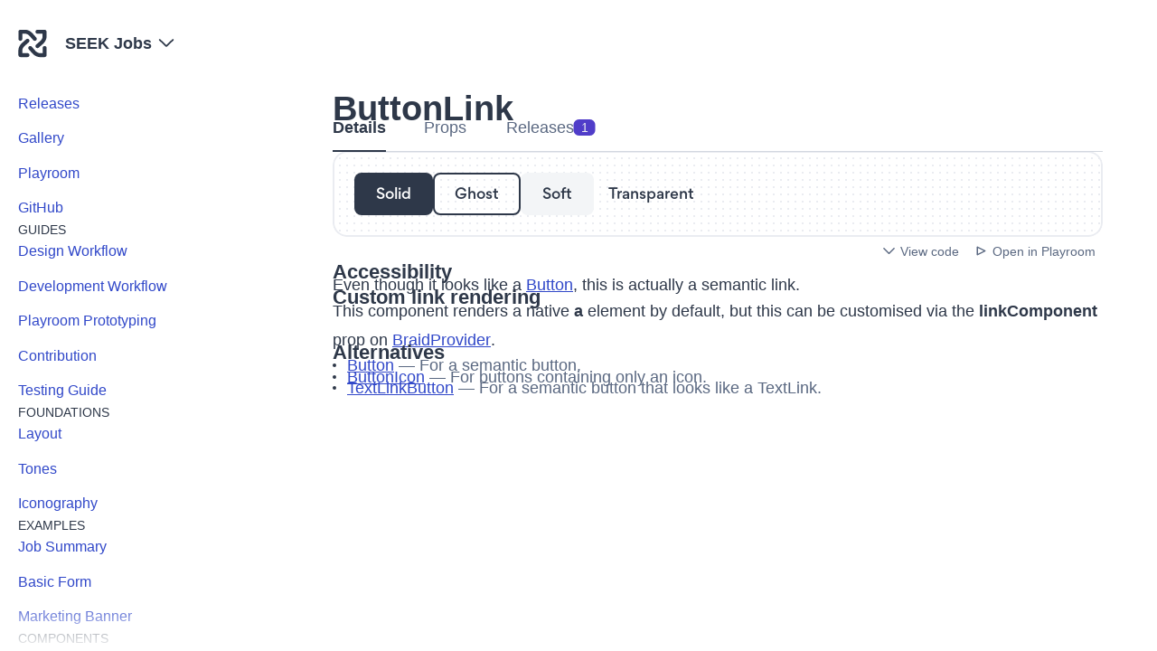

--- FILE ---
content_type: text/html; charset=utf-8
request_url: https://seek-oss.github.io/braid-design-system/components/ButtonLink/
body_size: 17021
content:
<!doctype html>
<html lang="en">
  <head>
    <script>((l,w)=>{try{r=/[?&]_bdsdm=(\d)/;[,s]=l.search.match(r)||[];w._bdsdm=s;if(s){history.replaceState(null,'',l.pathname+l.search.replace(r,'').replace(/^&/,'?')+l.hash);if(s==1||(s==2&&matchMedia('(prefers-color-scheme:dark)').matches))document.documentElement.classList.add('yude811')}}catch(e){}})(location,window)</script>
    <title data-rh="true">ButtonLink — Braid Design System</title>
    <meta data-rh="true" charset="utf-8"/><meta data-rh="true" name="author" content="SEEK Group"/><meta data-rh="true" name="description" content="Themeable design system for the SEEK Group"/><meta data-rh="true" name="viewport" content="width=device-width, initial-scale=1.0"/><meta data-rh="true" property="og:type" content="website"/><meta data-rh="true" name="twitter:card" content="summary"/><meta data-rh="true" name="twitter:image" content="https://seek-oss.github.io/braid-design-system/og-icon.png"/><meta data-rh="true" name="twitter:label1" value="Latest release"/><meta data-rh="true" name="twitter:data1" value="33.12.2"/><meta data-rh="true" property="og:title" content="ButtonLink — Braid Design System"/><meta data-rh="true" property="twitter:title" content="ButtonLink — Braid Design System"/>
    <link data-rh="true" rel="icon" type="image/png" sizes="16x16" href="/braid-design-system/favicon-16x16.png"/><link data-rh="true" rel="icon" type="image/png" sizes="32x32" href="/braid-design-system/favicon-32x32.png"/><link data-rh="true" rel="icon" type="image/png" sizes="96x96" href="/braid-design-system/favicon-96x96.png"/>
    <link href="https://www.seek.com.au/static/shared-web/seeksans.css" rel="stylesheet" />
    <link data-chunk="main" rel="stylesheet" href="/braid-design-system/967-5a1d4942c89fcadde18d.css">
<link data-chunk="main" rel="preload" as="script" href="/braid-design-system/runtime-7f923f2e04ce9baedef1.js">
<link data-chunk="main" rel="preload" as="script" href="/braid-design-system/967-8129870f5b9bd578374b.js">
<link data-chunk="main" rel="preload" as="script" href="/braid-design-system/main-441d55f8ca6a301ad7c7.js">
  </head>
  <body><div id="app"><style type="text/css">
            html,body{margin:0;padding:0;background:#fff}
            html.yude811,html.yude811 body{color-scheme:dark;background:#070a0e}
          </style><div class="mphmg90 _120kg1u10 _120kg1u13"><div class="_11bwgwb0 yude8q yude8w yfupxx0"><div class="_11bwgwb0 yude85o yude8k"><div class="_11bwgwb0 yude888 yude89c yude8bg yude8ac"><div class="_11bwgwb0 yude85c yude8go"><div class="_11bwgwb0 yude850 _30ji5g0"><div class="_11bwgwb0 yude8ac yude85c yude84z yude8go"><button class="_11bwgwb0 _11bwgwb7 _11bwgwb8 yude8i yude85g gkvzkg1 _13fflyw0" aria-label="Open menu"><div class="_11bwgwb0 yude85k yude8y yude8m yude8n yude8k gkvzkg2 gkvzkg3"></div><div class="_11bwgwb0 yude85k yude8y yude8m yude8n gkvzkg2 gkvzkg4"></div><div class="_11bwgwb0 yude85k yude8y yude8m yude8n gkvzkg2 gkvzkg5"></div></button></div></div><div class="_11bwgwb0 yude8ac"><div class="_11bwgwb0 yude850 _120kg1u0 _120kg1u1 _120kg1u1t _120kg1ue"><a class="_11bwgwb0 _11bwgwbg _11bwgwb8" href="/braid-design-system" data-discover="true"><div class="_11bwgwb0 yude80 _120kg1u1t" style="width:32px;height:32px"><svg version="1.1" xmlns="http://www.w3.org/2000/svg" x="0px" y="0px" height="100%" fill="currentColor" viewBox="20 0 560 110" enable-background="new 20 0 560 110"><title>BRAID</title><g><path d="M83.543,45.276c-2.079,0-4.146-0.855-5.633-2.534l-13.998-15.8c-8.219-8.887-16.521-8.802-16.583-8.78 c-0.145,0.008-0.291,0.013-0.438,0.013H36.337v19.579c0,4.153-3.368,7.522-7.524,7.522c-4.155,0-7.523-3.369-7.523-7.522V10.65 c0-4.154,3.368-7.523,7.523-7.523H46.74c2.574-0.082,15.813,0.186,28.327,13.72l14.104,15.918c2.755,3.109,2.468,7.864-0.642,10.62 C87.099,44.653,85.316,45.276,83.543,45.276z"></path></g><g><path d="M93.616,72.958c-2.08,0-4.147-0.856-5.633-2.532c-2.755-3.11-2.468-7.866,0.642-10.623l15.798-13.997 c8.853-8.188,8.782-16.366,8.775-16.711c-0.01-0.146-0.008-0.162-0.008-0.309V18.231H93.613c-4.156,0-7.523-3.369-7.523-7.523 c0-4.153,3.368-7.522,7.523-7.522h27.1c4.157,0,7.524,3.369,7.524,7.522v17.929c0.083,2.533-0.187,15.812-13.717,28.325 L98.602,71.067C97.172,72.337,95.389,72.958,93.616,72.958z"></path></g><g><path d="M102.479,107.072c-3.514,0-15.989-0.97-27.786-13.724L60.589,77.431c-2.755-3.11-2.468-7.864,0.642-10.618 c3.107-2.759,7.866-2.47,10.619,0.641l13.998,15.796c8.197,8.865,16.416,8.816,16.712,8.777c0.149-0.011,0.169-0.011,0.309-0.008 h10.556V72.442c0-4.157,3.367-7.523,7.523-7.523c4.155,0,7.523,3.366,7.523,7.523v27.099c0,4.157-3.368,7.524-7.523,7.524H103.02 C102.873,107.069,102.692,107.072,102.479,107.072z"></path></g><g><path d="M55.887,107.072h-27.1c-4.156,0-7.523-3.369-7.523-7.523V81.622c-0.083-2.537,0.186-15.814,13.719-28.323l15.916-14.107 c3.108-2.757,7.863-2.467,10.619,0.642c2.755,3.109,2.469,7.864-0.642,10.62L45.077,64.45c-8.853,8.189-8.781,16.369-8.774,16.713 c0.01,0.146,0.008,0.161,0.008,0.308v10.556h19.577c4.156,0,7.523,3.37,7.523,7.522C63.41,103.703,60.043,107.072,55.887,107.072z"></path></g></svg></div><span class="_11bwgwb0 yude85k yude80 _1xcxb5b0">Braid Logo</span></a></div></div><span class="_11bwgwb0 yude850 _120kg1u0 _120kg1u3 _120kg1u1t _120kg1u8 _5ehzfa4"> </span></div></div></div><div class="_11bwgwb0 yude85o yude8l yude8y yude8q yude8d _1fn58ux1 _1fn58ux2 _1fn58ux4" inert=""><div class="_11bwgwb0 yude85g yude8o ikpncb0 ikpncbd ikpncb4 ikpncb7"><div class="_11bwgwb0 yude8bg yude8ac yude89k"><div class="_11bwgwb0 yude85c yude8hk yude874"><nav class="_11bwgwb0 _11bwgwb1"><div class="_11bwgwb0 yude85k yude80 _1xcxb5b0"><h2 class="_11bwgwb0 yude850 _120kg1u0 _120kg1u2 _120kg1u1t _120kg1u4 _5ehzfa4">Resources</h2></div><ul class="_11bwgwb0 _11bwgwb3 yude85c yude8hk yude87k"><div class="_11bwgwb0 yude85c yude8hc yude8go yude870 yude8hs cf1r6j0"><div class="_11bwgwb0 _1d93ll2d _1d93ll3h"><div class="_11bwgwb0 yude85g"><a class="_11bwgwb0 yude86 yude85c yude8q yude868 yude8i _1b4xzdf0 ixcz400" href="/braid-design-system/releases" data-discover="true"><span class="_11bwgwb0 yude868 yude8q yude85g yude85c yude8go yude8h0 yude8ig yude84 _1b4xzdf5 _1b4xzdf2 _1b4xzdf8"><span class="_11bwgwb0 yude8k yude8l yude8m yude8n yude85k yude8j yude868 yude8y yude87 _1b4xzdf4 _1b4xzdfj _120kg1u10 _120kg1u13 yude82c yude82n"></span><span class="_11bwgwb0 yude8k yude8l yude8m yude8n yude85k yude8j yude868 yude8y yude87 _1b4xzdf3 _1b4xzdfk _120kg1u10 _120kg1u13 yude82a yude82l"></span><span class="_11bwgwb0 yude8bc yude8a8 yude85g yude85c yude8h0 yude8i8 yude8hs yude80 yude8j _1b4xzdfa"><span class="_11bwgwb0 yude850 yude8ig _120kg1u0 _120kg1u2 _120kg1u1s _120kg1u6 _5ehzfa4">Releases</span></span></span></a></div></div></div><div class="_11bwgwb0 yude85c yude8hc yude8go yude870 yude8hs cf1r6j0"><div class="_11bwgwb0 _1d93ll2d _1d93ll3h"><div class="_11bwgwb0 yude85g"><a class="_11bwgwb0 yude86 yude85c yude8q yude868 yude8i _1b4xzdf0 ixcz400" href="/braid-design-system/gallery" data-discover="true"><span class="_11bwgwb0 yude868 yude8q yude85g yude85c yude8go yude8h0 yude8ig yude84 _1b4xzdf5 _1b4xzdf2 _1b4xzdf8"><span class="_11bwgwb0 yude8k yude8l yude8m yude8n yude85k yude8j yude868 yude8y yude87 _1b4xzdf4 _1b4xzdfj _120kg1u10 _120kg1u13 yude82c yude82n"></span><span class="_11bwgwb0 yude8k yude8l yude8m yude8n yude85k yude8j yude868 yude8y yude87 _1b4xzdf3 _1b4xzdfk _120kg1u10 _120kg1u13 yude82a yude82l"></span><span class="_11bwgwb0 yude8bc yude8a8 yude85g yude85c yude8h0 yude8i8 yude8hs yude80 yude8j _1b4xzdfa"><span class="_11bwgwb0 yude850 yude8ig _120kg1u0 _120kg1u2 _120kg1u1s _120kg1u6 _5ehzfa4">Gallery</span></span></span></a></div></div></div><div class="_11bwgwb0 yude85c yude8hc yude8go yude870 yude8hs cf1r6j0"><div class="_11bwgwb0 _1d93ll2d _1d93ll3h"><div class="_11bwgwb0 yude85g"><a class="_11bwgwb0 yude86 yude85c yude8q yude868 yude8i _1b4xzdf0 ixcz400" href="/braid-design-system/playroom" rel="noreferrer noopener"><span class="_11bwgwb0 yude868 yude8q yude85g yude85c yude8go yude8h0 yude8ig yude84 _1b4xzdf5 _1b4xzdf2 _1b4xzdf8"><span class="_11bwgwb0 yude8k yude8l yude8m yude8n yude85k yude8j yude868 yude8y yude87 _1b4xzdf4 _1b4xzdfj _120kg1u10 _120kg1u13 yude82c yude82n"></span><span class="_11bwgwb0 yude8k yude8l yude8m yude8n yude85k yude8j yude868 yude8y yude87 _1b4xzdf3 _1b4xzdfk _120kg1u10 _120kg1u13 yude82a yude82l"></span><span class="_11bwgwb0 yude8bc yude8a8 yude85g yude85c yude8h0 yude8i8 yude8hs yude80 yude8j _1b4xzdfa"><span class="_11bwgwb0 yude850 yude8ig _120kg1u0 _120kg1u2 _120kg1u1s _120kg1u6 _5ehzfa4">Playroom</span></span></span></a></div></div></div><div class="_11bwgwb0 yude85c yude8hc yude8go yude870 yude8hs cf1r6j0"><div class="_11bwgwb0 _1d93ll2d _1d93ll3h"><div class="_11bwgwb0 yude85g"><a class="_11bwgwb0 yude86 yude85c yude8q yude868 yude8i _1b4xzdf0 ixcz400" href="https://github.com/seek-oss/braid-design-system" rel="noreferrer noopener"><span class="_11bwgwb0 yude868 yude8q yude85g yude85c yude8go yude8h0 yude8ig yude84 _1b4xzdf5 _1b4xzdf2 _1b4xzdf8"><span class="_11bwgwb0 yude8k yude8l yude8m yude8n yude85k yude8j yude868 yude8y yude87 _1b4xzdf4 _1b4xzdfj _120kg1u10 _120kg1u13 yude82c yude82n"></span><span class="_11bwgwb0 yude8k yude8l yude8m yude8n yude85k yude8j yude868 yude8y yude87 _1b4xzdf3 _1b4xzdfk _120kg1u10 _120kg1u13 yude82a yude82l"></span><span class="_11bwgwb0 yude8bc yude8a8 yude85g yude85c yude8h0 yude8i8 yude8hs yude80 yude8j _1b4xzdfa"><span class="_11bwgwb0 yude850 yude8ig _120kg1u0 _120kg1u2 _120kg1u1s _120kg1u6 _5ehzfa4">GitHub</span></span></span></a></div></div></div></ul></nav><nav class="_11bwgwb0 _11bwgwb1"><div class="_11bwgwb0 yude85c yude8hk yude86w"><div class="_11bwgwb0 _1iywymz0"><h2 class="_11bwgwb0 yude850 _120kg1u0 _120kg1u2 _120kg1u1t _120kg1u4 _5ehzfa4">Guides</h2></div><ul class="_11bwgwb0 _11bwgwb3 yude85c yude8hk yude87k"><div class="_11bwgwb0 yude85c yude8hc yude8go yude870 yude8hs cf1r6j0"><div class="_11bwgwb0 _1d93ll2d _1d93ll3h"><div class="_11bwgwb0 yude85g"><a class="_11bwgwb0 yude86 yude85c yude8q yude868 yude8i _1b4xzdf0 ixcz400" href="/braid-design-system/guides/design-workflow" data-discover="true"><span class="_11bwgwb0 yude868 yude8q yude85g yude85c yude8go yude8h0 yude8ig yude84 _1b4xzdf5 _1b4xzdf2 _1b4xzdf8"><span class="_11bwgwb0 yude8k yude8l yude8m yude8n yude85k yude8j yude868 yude8y yude87 _1b4xzdf4 _1b4xzdfj _120kg1u10 _120kg1u13 yude82c yude82n"></span><span class="_11bwgwb0 yude8k yude8l yude8m yude8n yude85k yude8j yude868 yude8y yude87 _1b4xzdf3 _1b4xzdfk _120kg1u10 _120kg1u13 yude82a yude82l"></span><span class="_11bwgwb0 yude8bc yude8a8 yude85g yude85c yude8h0 yude8i8 yude8hs yude80 yude8j _1b4xzdfa"><span class="_11bwgwb0 yude850 yude8ig _120kg1u0 _120kg1u2 _120kg1u1s _120kg1u6 _5ehzfa4">Design Workflow</span></span></span></a></div></div></div><div class="_11bwgwb0 yude85c yude8hc yude8go yude870 yude8hs cf1r6j0"><div class="_11bwgwb0 _1d93ll2d _1d93ll3h"><div class="_11bwgwb0 yude85g"><a class="_11bwgwb0 yude86 yude85c yude8q yude868 yude8i _1b4xzdf0 ixcz400" href="/braid-design-system/guides/development-workflow" data-discover="true"><span class="_11bwgwb0 yude868 yude8q yude85g yude85c yude8go yude8h0 yude8ig yude84 _1b4xzdf5 _1b4xzdf2 _1b4xzdf8"><span class="_11bwgwb0 yude8k yude8l yude8m yude8n yude85k yude8j yude868 yude8y yude87 _1b4xzdf4 _1b4xzdfj _120kg1u10 _120kg1u13 yude82c yude82n"></span><span class="_11bwgwb0 yude8k yude8l yude8m yude8n yude85k yude8j yude868 yude8y yude87 _1b4xzdf3 _1b4xzdfk _120kg1u10 _120kg1u13 yude82a yude82l"></span><span class="_11bwgwb0 yude8bc yude8a8 yude85g yude85c yude8h0 yude8i8 yude8hs yude80 yude8j _1b4xzdfa"><span class="_11bwgwb0 yude850 yude8ig _120kg1u0 _120kg1u2 _120kg1u1s _120kg1u6 _5ehzfa4">Development Workflow</span></span></span></a></div></div></div><div class="_11bwgwb0 yude85c yude8hc yude8go yude870 yude8hs cf1r6j0"><div class="_11bwgwb0 _1d93ll2d _1d93ll3h"><div class="_11bwgwb0 yude85g"><a class="_11bwgwb0 yude86 yude85c yude8q yude868 yude8i _1b4xzdf0 ixcz400" href="/braid-design-system/guides/playroom-prototyping" data-discover="true"><span class="_11bwgwb0 yude868 yude8q yude85g yude85c yude8go yude8h0 yude8ig yude84 _1b4xzdf5 _1b4xzdf2 _1b4xzdf8"><span class="_11bwgwb0 yude8k yude8l yude8m yude8n yude85k yude8j yude868 yude8y yude87 _1b4xzdf4 _1b4xzdfj _120kg1u10 _120kg1u13 yude82c yude82n"></span><span class="_11bwgwb0 yude8k yude8l yude8m yude8n yude85k yude8j yude868 yude8y yude87 _1b4xzdf3 _1b4xzdfk _120kg1u10 _120kg1u13 yude82a yude82l"></span><span class="_11bwgwb0 yude8bc yude8a8 yude85g yude85c yude8h0 yude8i8 yude8hs yude80 yude8j _1b4xzdfa"><span class="_11bwgwb0 yude850 yude8ig _120kg1u0 _120kg1u2 _120kg1u1s _120kg1u6 _5ehzfa4">Playroom Prototyping</span></span></span></a></div></div></div><div class="_11bwgwb0 yude85c yude8hc yude8go yude870 yude8hs cf1r6j0"><div class="_11bwgwb0 _1d93ll2d _1d93ll3h"><div class="_11bwgwb0 yude85g"><a class="_11bwgwb0 yude86 yude85c yude8q yude868 yude8i _1b4xzdf0 ixcz400" href="/braid-design-system/guides/contribution" data-discover="true"><span class="_11bwgwb0 yude868 yude8q yude85g yude85c yude8go yude8h0 yude8ig yude84 _1b4xzdf5 _1b4xzdf2 _1b4xzdf8"><span class="_11bwgwb0 yude8k yude8l yude8m yude8n yude85k yude8j yude868 yude8y yude87 _1b4xzdf4 _1b4xzdfj _120kg1u10 _120kg1u13 yude82c yude82n"></span><span class="_11bwgwb0 yude8k yude8l yude8m yude8n yude85k yude8j yude868 yude8y yude87 _1b4xzdf3 _1b4xzdfk _120kg1u10 _120kg1u13 yude82a yude82l"></span><span class="_11bwgwb0 yude8bc yude8a8 yude85g yude85c yude8h0 yude8i8 yude8hs yude80 yude8j _1b4xzdfa"><span class="_11bwgwb0 yude850 yude8ig _120kg1u0 _120kg1u2 _120kg1u1s _120kg1u6 _5ehzfa4">Contribution</span></span></span></a></div></div></div><div class="_11bwgwb0 yude85c yude8hc yude8go yude870 yude8hs cf1r6j0"><div class="_11bwgwb0 _1d93ll2d _1d93ll3h"><div class="_11bwgwb0 yude85g"><a class="_11bwgwb0 yude86 yude85c yude8q yude868 yude8i _1b4xzdf0 ixcz400" href="/braid-design-system/guides/testing-guide" data-discover="true"><span class="_11bwgwb0 yude868 yude8q yude85g yude85c yude8go yude8h0 yude8ig yude84 _1b4xzdf5 _1b4xzdf2 _1b4xzdf8"><span class="_11bwgwb0 yude8k yude8l yude8m yude8n yude85k yude8j yude868 yude8y yude87 _1b4xzdf4 _1b4xzdfj _120kg1u10 _120kg1u13 yude82c yude82n"></span><span class="_11bwgwb0 yude8k yude8l yude8m yude8n yude85k yude8j yude868 yude8y yude87 _1b4xzdf3 _1b4xzdfk _120kg1u10 _120kg1u13 yude82a yude82l"></span><span class="_11bwgwb0 yude8bc yude8a8 yude85g yude85c yude8h0 yude8i8 yude8hs yude80 yude8j _1b4xzdfa"><span class="_11bwgwb0 yude850 yude8ig _120kg1u0 _120kg1u2 _120kg1u1s _120kg1u6 _5ehzfa4">Testing Guide</span></span></span></a></div></div></div></ul></div></nav><nav class="_11bwgwb0 _11bwgwb1"><div class="_11bwgwb0 yude85c yude8hk yude86w"><div class="_11bwgwb0 _1iywymz0"><h2 class="_11bwgwb0 yude850 _120kg1u0 _120kg1u2 _120kg1u1t _120kg1u4 _5ehzfa4">Foundations</h2></div><ul class="_11bwgwb0 _11bwgwb3 yude85c yude8hk yude87k"><div class="_11bwgwb0 yude85c yude8hc yude8go yude870 yude8hs cf1r6j0"><div class="_11bwgwb0 _1d93ll2d _1d93ll3h"><div class="_11bwgwb0 yude85g"><a class="_11bwgwb0 yude86 yude85c yude8q yude868 yude8i _1b4xzdf0 ixcz400" href="/braid-design-system/foundations/layout" data-discover="true"><span class="_11bwgwb0 yude868 yude8q yude85g yude85c yude8go yude8h0 yude8ig yude84 _1b4xzdf5 _1b4xzdf2 _1b4xzdf8"><span class="_11bwgwb0 yude8k yude8l yude8m yude8n yude85k yude8j yude868 yude8y yude87 _1b4xzdf4 _1b4xzdfj _120kg1u10 _120kg1u13 yude82c yude82n"></span><span class="_11bwgwb0 yude8k yude8l yude8m yude8n yude85k yude8j yude868 yude8y yude87 _1b4xzdf3 _1b4xzdfk _120kg1u10 _120kg1u13 yude82a yude82l"></span><span class="_11bwgwb0 yude8bc yude8a8 yude85g yude85c yude8h0 yude8i8 yude8hs yude80 yude8j _1b4xzdfa"><span class="_11bwgwb0 yude850 yude8ig _120kg1u0 _120kg1u2 _120kg1u1s _120kg1u6 _5ehzfa4">Layout</span></span></span></a></div></div></div><div class="_11bwgwb0 yude85c yude8hc yude8go yude870 yude8hs cf1r6j0"><div class="_11bwgwb0 _1d93ll2d _1d93ll3h"><div class="_11bwgwb0 yude85g"><a class="_11bwgwb0 yude86 yude85c yude8q yude868 yude8i _1b4xzdf0 ixcz400" href="/braid-design-system/foundations/tones" data-discover="true"><span class="_11bwgwb0 yude868 yude8q yude85g yude85c yude8go yude8h0 yude8ig yude84 _1b4xzdf5 _1b4xzdf2 _1b4xzdf8"><span class="_11bwgwb0 yude8k yude8l yude8m yude8n yude85k yude8j yude868 yude8y yude87 _1b4xzdf4 _1b4xzdfj _120kg1u10 _120kg1u13 yude82c yude82n"></span><span class="_11bwgwb0 yude8k yude8l yude8m yude8n yude85k yude8j yude868 yude8y yude87 _1b4xzdf3 _1b4xzdfk _120kg1u10 _120kg1u13 yude82a yude82l"></span><span class="_11bwgwb0 yude8bc yude8a8 yude85g yude85c yude8h0 yude8i8 yude8hs yude80 yude8j _1b4xzdfa"><span class="_11bwgwb0 yude850 yude8ig _120kg1u0 _120kg1u2 _120kg1u1s _120kg1u6 _5ehzfa4">Tones</span></span></span></a></div></div></div><div class="_11bwgwb0 yude85c yude8hc yude8go yude870 yude8hs cf1r6j0"><div class="_11bwgwb0 _1d93ll2d _1d93ll3h"><div class="_11bwgwb0 yude85g"><a class="_11bwgwb0 yude86 yude85c yude8q yude868 yude8i _1b4xzdf0 ixcz400" href="/braid-design-system/foundations/iconography" data-discover="true"><span class="_11bwgwb0 yude868 yude8q yude85g yude85c yude8go yude8h0 yude8ig yude84 _1b4xzdf5 _1b4xzdf2 _1b4xzdf8"><span class="_11bwgwb0 yude8k yude8l yude8m yude8n yude85k yude8j yude868 yude8y yude87 _1b4xzdf4 _1b4xzdfj _120kg1u10 _120kg1u13 yude82c yude82n"></span><span class="_11bwgwb0 yude8k yude8l yude8m yude8n yude85k yude8j yude868 yude8y yude87 _1b4xzdf3 _1b4xzdfk _120kg1u10 _120kg1u13 yude82a yude82l"></span><span class="_11bwgwb0 yude8bc yude8a8 yude85g yude85c yude8h0 yude8i8 yude8hs yude80 yude8j _1b4xzdfa"><span class="_11bwgwb0 yude850 yude8ig _120kg1u0 _120kg1u2 _120kg1u1s _120kg1u6 _5ehzfa4">Iconography</span></span></span></a></div></div></div></ul></div></nav><nav class="_11bwgwb0 _11bwgwb1"><div class="_11bwgwb0 yude85c yude8hk yude86w"><div class="_11bwgwb0 _1iywymz0"><h2 class="_11bwgwb0 yude850 _120kg1u0 _120kg1u2 _120kg1u1t _120kg1u4 _5ehzfa4">Examples</h2></div><ul class="_11bwgwb0 _11bwgwb3 yude85c yude8hk yude87k"><div class="_11bwgwb0 yude85c yude8hc yude8go yude870 yude8hs cf1r6j0"><div class="_11bwgwb0 _1d93ll2d _1d93ll3h"><div class="_11bwgwb0 yude85g"><a class="_11bwgwb0 yude86 yude85c yude8q yude868 yude8i _1b4xzdf0 ixcz400" href="/braid-design-system/examples/job-summary" data-discover="true"><span class="_11bwgwb0 yude868 yude8q yude85g yude85c yude8go yude8h0 yude8ig yude84 _1b4xzdf5 _1b4xzdf2 _1b4xzdf8"><span class="_11bwgwb0 yude8k yude8l yude8m yude8n yude85k yude8j yude868 yude8y yude87 _1b4xzdf4 _1b4xzdfj _120kg1u10 _120kg1u13 yude82c yude82n"></span><span class="_11bwgwb0 yude8k yude8l yude8m yude8n yude85k yude8j yude868 yude8y yude87 _1b4xzdf3 _1b4xzdfk _120kg1u10 _120kg1u13 yude82a yude82l"></span><span class="_11bwgwb0 yude8bc yude8a8 yude85g yude85c yude8h0 yude8i8 yude8hs yude80 yude8j _1b4xzdfa"><span class="_11bwgwb0 yude850 yude8ig _120kg1u0 _120kg1u2 _120kg1u1s _120kg1u6 _5ehzfa4">Job Summary</span></span></span></a></div></div></div><div class="_11bwgwb0 yude85c yude8hc yude8go yude870 yude8hs cf1r6j0"><div class="_11bwgwb0 _1d93ll2d _1d93ll3h"><div class="_11bwgwb0 yude85g"><a class="_11bwgwb0 yude86 yude85c yude8q yude868 yude8i _1b4xzdf0 ixcz400" href="/braid-design-system/examples/basic-form" data-discover="true"><span class="_11bwgwb0 yude868 yude8q yude85g yude85c yude8go yude8h0 yude8ig yude84 _1b4xzdf5 _1b4xzdf2 _1b4xzdf8"><span class="_11bwgwb0 yude8k yude8l yude8m yude8n yude85k yude8j yude868 yude8y yude87 _1b4xzdf4 _1b4xzdfj _120kg1u10 _120kg1u13 yude82c yude82n"></span><span class="_11bwgwb0 yude8k yude8l yude8m yude8n yude85k yude8j yude868 yude8y yude87 _1b4xzdf3 _1b4xzdfk _120kg1u10 _120kg1u13 yude82a yude82l"></span><span class="_11bwgwb0 yude8bc yude8a8 yude85g yude85c yude8h0 yude8i8 yude8hs yude80 yude8j _1b4xzdfa"><span class="_11bwgwb0 yude850 yude8ig _120kg1u0 _120kg1u2 _120kg1u1s _120kg1u6 _5ehzfa4">Basic Form</span></span></span></a></div></div></div><div class="_11bwgwb0 yude85c yude8hc yude8go yude870 yude8hs cf1r6j0"><div class="_11bwgwb0 _1d93ll2d _1d93ll3h"><div class="_11bwgwb0 yude85g"><a class="_11bwgwb0 yude86 yude85c yude8q yude868 yude8i _1b4xzdf0 ixcz400" href="/braid-design-system/examples/marketing-banner" data-discover="true"><span class="_11bwgwb0 yude868 yude8q yude85g yude85c yude8go yude8h0 yude8ig yude84 _1b4xzdf5 _1b4xzdf2 _1b4xzdf8"><span class="_11bwgwb0 yude8k yude8l yude8m yude8n yude85k yude8j yude868 yude8y yude87 _1b4xzdf4 _1b4xzdfj _120kg1u10 _120kg1u13 yude82c yude82n"></span><span class="_11bwgwb0 yude8k yude8l yude8m yude8n yude85k yude8j yude868 yude8y yude87 _1b4xzdf3 _1b4xzdfk _120kg1u10 _120kg1u13 yude82a yude82l"></span><span class="_11bwgwb0 yude8bc yude8a8 yude85g yude85c yude8h0 yude8i8 yude8hs yude80 yude8j _1b4xzdfa"><span class="_11bwgwb0 yude850 yude8ig _120kg1u0 _120kg1u2 _120kg1u1s _120kg1u6 _5ehzfa4">Marketing Banner</span></span></span></a></div></div></div></ul></div></nav><nav class="_11bwgwb0 _11bwgwb1"><div class="_11bwgwb0 yude85c yude8hk yude86w"><div class="_11bwgwb0 _1iywymz0"><h2 class="_11bwgwb0 yude850 _120kg1u0 _120kg1u2 _120kg1u1t _120kg1u4 _5ehzfa4">Components</h2></div><ul class="_11bwgwb0 _11bwgwb3 yude85c yude8hk yude87k"><div class="_11bwgwb0 yude85c yude8hc yude8go yude870 yude8hs cf1r6j0"><div class="_11bwgwb0 _1d93ll2d _1d93ll3h"><div class="_11bwgwb0 yude85g"><a class="_11bwgwb0 yude86 yude85c yude8q yude868 yude8i _1b4xzdf0 ixcz400" href="/braid-design-system/components/Accordion" data-discover="true"><span class="_11bwgwb0 yude868 yude8q yude85g yude85c yude8go yude8h0 yude8ig yude84 _1b4xzdf5 _1b4xzdf2 _1b4xzdf8"><span class="_11bwgwb0 yude8k yude8l yude8m yude8n yude85k yude8j yude868 yude8y yude87 _1b4xzdf4 _1b4xzdfj _120kg1u10 _120kg1u13 yude82c yude82n"></span><span class="_11bwgwb0 yude8k yude8l yude8m yude8n yude85k yude8j yude868 yude8y yude87 _1b4xzdf3 _1b4xzdfk _120kg1u10 _120kg1u13 yude82a yude82l"></span><span class="_11bwgwb0 yude8bc yude8a8 yude85g yude85c yude8h0 yude8i8 yude8hs yude80 yude8j _1b4xzdfa"><span class="_11bwgwb0 yude850 yude8ig _120kg1u0 _120kg1u2 _120kg1u1s _120kg1u6 _5ehzfa4">Accordion</span></span></span></a></div></div></div><div class="_11bwgwb0 yude85c yude8hc yude8go yude870 yude8hs cf1r6j0"><div class="_11bwgwb0 _1d93ll2d _1d93ll3h"><div class="_11bwgwb0 yude85g"><a class="_11bwgwb0 yude86 yude85c yude8q yude868 yude8i _1b4xzdf0 ixcz400" href="/braid-design-system/components/Actions" data-discover="true"><span class="_11bwgwb0 yude868 yude8q yude85g yude85c yude8go yude8h0 yude8ig yude84 _1b4xzdf5 _1b4xzdf2 _1b4xzdf8"><span class="_11bwgwb0 yude8k yude8l yude8m yude8n yude85k yude8j yude868 yude8y yude87 _1b4xzdf4 _1b4xzdfj _120kg1u10 _120kg1u13 yude82c yude82n"></span><span class="_11bwgwb0 yude8k yude8l yude8m yude8n yude85k yude8j yude868 yude8y yude87 _1b4xzdf3 _1b4xzdfk _120kg1u10 _120kg1u13 yude82a yude82l"></span><span class="_11bwgwb0 yude8bc yude8a8 yude85g yude85c yude8h0 yude8i8 yude8hs yude80 yude8j _1b4xzdfa"><span class="_11bwgwb0 yude850 yude8ig _120kg1u0 _120kg1u2 _120kg1u1s _120kg1u6 _5ehzfa4">Actions</span></span></span></a></div></div></div><div class="_11bwgwb0 yude85c yude8hc yude8go yude870 yude8hs cf1r6j0"><div class="_11bwgwb0 _1d93ll2d _1d93ll3h"><div class="_11bwgwb0 yude85g"><a class="_11bwgwb0 yude86 yude85c yude8q yude868 yude8i _1b4xzdf0 ixcz400" href="/braid-design-system/components/Alert" data-discover="true"><span class="_11bwgwb0 yude868 yude8q yude85g yude85c yude8go yude8h0 yude8ig yude84 _1b4xzdf5 _1b4xzdf2 _1b4xzdf8"><span class="_11bwgwb0 yude8k yude8l yude8m yude8n yude85k yude8j yude868 yude8y yude87 _1b4xzdf4 _1b4xzdfj _120kg1u10 _120kg1u13 yude82c yude82n"></span><span class="_11bwgwb0 yude8k yude8l yude8m yude8n yude85k yude8j yude868 yude8y yude87 _1b4xzdf3 _1b4xzdfk _120kg1u10 _120kg1u13 yude82a yude82l"></span><span class="_11bwgwb0 yude8bc yude8a8 yude85g yude85c yude8h0 yude8i8 yude8hs yude80 yude8j _1b4xzdfa"><span class="_11bwgwb0 yude850 yude8ig _120kg1u0 _120kg1u2 _120kg1u1s _120kg1u6 _5ehzfa4">Alert</span></span></span></a></div></div></div><div class="_11bwgwb0 yude85c yude8hc yude8go yude870 yude8hs cf1r6j0"><div class="_11bwgwb0 _1d93ll2d _1d93ll3h"><div class="_11bwgwb0 yude85g"><a class="_11bwgwb0 yude86 yude85c yude8q yude868 yude8i _1b4xzdf0 ixcz400" href="/braid-design-system/components/Autosuggest" data-discover="true"><span class="_11bwgwb0 yude868 yude8q yude85g yude85c yude8go yude8h0 yude8ig yude84 _1b4xzdf5 _1b4xzdf2 _1b4xzdf8"><span class="_11bwgwb0 yude8k yude8l yude8m yude8n yude85k yude8j yude868 yude8y yude87 _1b4xzdf4 _1b4xzdfj _120kg1u10 _120kg1u13 yude82c yude82n"></span><span class="_11bwgwb0 yude8k yude8l yude8m yude8n yude85k yude8j yude868 yude8y yude87 _1b4xzdf3 _1b4xzdfk _120kg1u10 _120kg1u13 yude82a yude82l"></span><span class="_11bwgwb0 yude8bc yude8a8 yude85g yude85c yude8h0 yude8i8 yude8hs yude80 yude8j _1b4xzdfa"><span class="_11bwgwb0 yude850 yude8ig _120kg1u0 _120kg1u2 _120kg1u1s _120kg1u6 _5ehzfa4">Autosuggest</span></span></span></a></div></div></div><div class="_11bwgwb0 yude85c yude8hc yude8go yude870 yude8hs cf1r6j0"><div class="_11bwgwb0 _1d93ll2d _1d93ll3h"><div class="_11bwgwb0 yude85g"><a class="_11bwgwb0 yude86 yude85c yude8q yude868 yude8i _1b4xzdf0 ixcz400" href="/braid-design-system/components/Badge" data-discover="true"><span class="_11bwgwb0 yude868 yude8q yude85g yude85c yude8go yude8h0 yude8ig yude84 _1b4xzdf5 _1b4xzdf2 _1b4xzdf8"><span class="_11bwgwb0 yude8k yude8l yude8m yude8n yude85k yude8j yude868 yude8y yude87 _1b4xzdf4 _1b4xzdfj _120kg1u10 _120kg1u13 yude82c yude82n"></span><span class="_11bwgwb0 yude8k yude8l yude8m yude8n yude85k yude8j yude868 yude8y yude87 _1b4xzdf3 _1b4xzdfk _120kg1u10 _120kg1u13 yude82a yude82l"></span><span class="_11bwgwb0 yude8bc yude8a8 yude85g yude85c yude8h0 yude8i8 yude8hs yude80 yude8j _1b4xzdfa"><span class="_11bwgwb0 yude850 yude8ig _120kg1u0 _120kg1u2 _120kg1u1s _120kg1u6 _5ehzfa4">Badge</span></span></span></a></div></div></div><div class="_11bwgwb0 yude85c yude8hc yude8go yude870 yude8hs cf1r6j0"><div class="_11bwgwb0 _1d93ll2d _1d93ll3h"><div class="_11bwgwb0 yude85g"><a class="_11bwgwb0 yude86 yude85c yude8q yude868 yude8i _1b4xzdf0 ixcz400" href="/braid-design-system/components/Bleed" data-discover="true"><span class="_11bwgwb0 yude868 yude8q yude85g yude85c yude8go yude8h0 yude8ig yude84 _1b4xzdf5 _1b4xzdf2 _1b4xzdf8"><span class="_11bwgwb0 yude8k yude8l yude8m yude8n yude85k yude8j yude868 yude8y yude87 _1b4xzdf4 _1b4xzdfj _120kg1u10 _120kg1u13 yude82c yude82n"></span><span class="_11bwgwb0 yude8k yude8l yude8m yude8n yude85k yude8j yude868 yude8y yude87 _1b4xzdf3 _1b4xzdfk _120kg1u10 _120kg1u13 yude82a yude82l"></span><span class="_11bwgwb0 yude8bc yude8a8 yude85g yude85c yude8h0 yude8i8 yude8hs yude80 yude8j _1b4xzdfa"><span class="_11bwgwb0 yude850 yude8ig _120kg1u0 _120kg1u2 _120kg1u1s _120kg1u6 _5ehzfa4">Bleed</span></span></span></a></div></div></div><div class="_11bwgwb0 yude85c yude8hc yude8go yude870 yude8hs cf1r6j0"><div class="_11bwgwb0 _1d93ll2d _1d93ll3h"><div class="_11bwgwb0 yude85g"><a class="_11bwgwb0 yude86 yude85c yude8q yude868 yude8i _1b4xzdf0 ixcz400" href="/braid-design-system/components/Box" data-discover="true"><span class="_11bwgwb0 yude868 yude8q yude85g yude85c yude8go yude8h0 yude8ig yude84 _1b4xzdf5 _1b4xzdf2 _1b4xzdf8"><span class="_11bwgwb0 yude8k yude8l yude8m yude8n yude85k yude8j yude868 yude8y yude87 _1b4xzdf4 _1b4xzdfj _120kg1u10 _120kg1u13 yude82c yude82n"></span><span class="_11bwgwb0 yude8k yude8l yude8m yude8n yude85k yude8j yude868 yude8y yude87 _1b4xzdf3 _1b4xzdfk _120kg1u10 _120kg1u13 yude82a yude82l"></span><span class="_11bwgwb0 yude8bc yude8a8 yude85g yude85c yude8h0 yude8i8 yude8hs yude80 yude8j _1b4xzdfa"><span class="_11bwgwb0 yude850 yude8ig _120kg1u0 _120kg1u2 _120kg1u1s _120kg1u6 _5ehzfa4">Box</span></span></span></a></div></div></div><div class="_11bwgwb0 yude85c yude8hc yude8go yude870 yude8hs cf1r6j0"><div class="_11bwgwb0 _1d93ll2d _1d93ll3h"><div class="_11bwgwb0 yude85g"><a class="_11bwgwb0 yude86 yude85c yude8q yude868 yude8i _1b4xzdf0 ixcz400" href="/braid-design-system/components/Button" data-discover="true"><span class="_11bwgwb0 yude868 yude8q yude85g yude85c yude8go yude8h0 yude8ig yude84 _1b4xzdf5 _1b4xzdf2 _1b4xzdf8"><span class="_11bwgwb0 yude8k yude8l yude8m yude8n yude85k yude8j yude868 yude8y yude87 _1b4xzdf4 _1b4xzdfj _120kg1u10 _120kg1u13 yude82c yude82n"></span><span class="_11bwgwb0 yude8k yude8l yude8m yude8n yude85k yude8j yude868 yude8y yude87 _1b4xzdf3 _1b4xzdfk _120kg1u10 _120kg1u13 yude82a yude82l"></span><span class="_11bwgwb0 yude8bc yude8a8 yude85g yude85c yude8h0 yude8i8 yude8hs yude80 yude8j _1b4xzdfa"><span class="_11bwgwb0 yude850 yude8ig _120kg1u0 _120kg1u2 _120kg1u1s _120kg1u6 _5ehzfa4">Button</span></span></span></a></div></div></div><div class="_11bwgwb0 yude85c yude8hc yude8go yude870 yude8hs cf1r6j0"><div class="_11bwgwb0 _1d93ll2d _1d93ll3h"><div class="_11bwgwb0 yude85g"><a class="_11bwgwb0 yude86 yude85c yude8q yude868 yude8i _1b4xzdf0 ixcz400" href="/braid-design-system/components/ButtonIcon" data-discover="true"><span class="_11bwgwb0 yude868 yude8q yude85g yude85c yude8go yude8h0 yude8ig yude84 _1b4xzdf5 _1b4xzdf2 _1b4xzdf8"><span class="_11bwgwb0 yude8k yude8l yude8m yude8n yude85k yude8j yude868 yude8y yude87 _1b4xzdf4 _1b4xzdfj _120kg1u10 _120kg1u13 yude82c yude82n"></span><span class="_11bwgwb0 yude8k yude8l yude8m yude8n yude85k yude8j yude868 yude8y yude87 _1b4xzdf3 _1b4xzdfk _120kg1u10 _120kg1u13 yude82a yude82l"></span><span class="_11bwgwb0 yude8bc yude8a8 yude85g yude85c yude8h0 yude8i8 yude8hs yude80 yude8j _1b4xzdfa"><span class="_11bwgwb0 yude850 yude8ig _120kg1u0 _120kg1u2 _120kg1u1s _120kg1u6 _5ehzfa4">ButtonIcon</span></span></span></a></div></div></div><div class="_11bwgwb0 yude85c yude8hc yude8go yude870 yude8hs cf1r6j0"><div class="_11bwgwb0 _1d93ll2d _1d93ll3h"><div class="_11bwgwb0 yude85g"><a class="_11bwgwb0 yude86 yude85c yude8q yude868 yude8i _1b4xzdf0 ixcz400" href="/braid-design-system/components/ButtonLink" data-discover="true"><span class="_11bwgwb0 yude868 yude8q yude85g yude85c yude8go yude8h0 yude8ig yude84 _1b4xzdf5 _1b4xzdfi _1b4xzdf2 _1b4xzdf8 _120kg1u10 _120kg1u13 yude828"><span class="_11bwgwb0 yude8k yude8l yude8m yude8n yude85k yude8j yude868 yude8y yude87 _1b4xzdf4 _1b4xzdfj _120kg1u10 _120kg1u13 yude82c yude82n"></span><span class="_11bwgwb0 yude8k yude8l yude8m yude8n yude85k yude8j yude868 yude8y yude87 _1b4xzdf3 _1b4xzdfk _120kg1u10 _120kg1u13 yude82a yude82l"></span><span class="_11bwgwb0 yude8bc yude8a8 yude85g yude85c yude8h0 yude8i8 yude8hs yude80 yude8j _1b4xzdfa"><span class="_11bwgwb0 yude850 yude8ig _120kg1u0 _120kg1u2 _120kg1u1s _120kg1u6 _5ehzfa4">ButtonLink</span></span></span></a></div></div></div><div class="_11bwgwb0 yude85c yude8hc yude8go yude870 yude8hs cf1r6j0"><div class="_11bwgwb0 _1d93ll2d _1d93ll3h"><div class="_11bwgwb0 yude85g"><a class="_11bwgwb0 yude86 yude85c yude8q yude868 yude8i _1b4xzdf0 ixcz400" href="/braid-design-system/components/Card" data-discover="true"><span class="_11bwgwb0 yude868 yude8q yude85g yude85c yude8go yude8h0 yude8ig yude84 _1b4xzdf5 _1b4xzdf2 _1b4xzdf8"><span class="_11bwgwb0 yude8k yude8l yude8m yude8n yude85k yude8j yude868 yude8y yude87 _1b4xzdf4 _1b4xzdfj _120kg1u10 _120kg1u13 yude82c yude82n"></span><span class="_11bwgwb0 yude8k yude8l yude8m yude8n yude85k yude8j yude868 yude8y yude87 _1b4xzdf3 _1b4xzdfk _120kg1u10 _120kg1u13 yude82a yude82l"></span><span class="_11bwgwb0 yude8bc yude8a8 yude85g yude85c yude8h0 yude8i8 yude8hs yude80 yude8j _1b4xzdfa"><span class="_11bwgwb0 yude850 yude8ig _120kg1u0 _120kg1u2 _120kg1u1s _120kg1u6 _5ehzfa4">Card</span></span></span></a></div></div></div><div class="_11bwgwb0 yude85c yude8hc yude8go yude870 yude8hs cf1r6j0"><div class="_11bwgwb0 _1d93ll2d _1d93ll3h"><div class="_11bwgwb0 yude85g"><a class="_11bwgwb0 yude86 yude85c yude8q yude868 yude8i _1b4xzdf0 ixcz400" href="/braid-design-system/components/Checkbox" data-discover="true"><span class="_11bwgwb0 yude868 yude8q yude85g yude85c yude8go yude8h0 yude8ig yude84 _1b4xzdf5 _1b4xzdf2 _1b4xzdf8"><span class="_11bwgwb0 yude8k yude8l yude8m yude8n yude85k yude8j yude868 yude8y yude87 _1b4xzdf4 _1b4xzdfj _120kg1u10 _120kg1u13 yude82c yude82n"></span><span class="_11bwgwb0 yude8k yude8l yude8m yude8n yude85k yude8j yude868 yude8y yude87 _1b4xzdf3 _1b4xzdfk _120kg1u10 _120kg1u13 yude82a yude82l"></span><span class="_11bwgwb0 yude8bc yude8a8 yude85g yude85c yude8h0 yude8i8 yude8hs yude80 yude8j _1b4xzdfa"><span class="_11bwgwb0 yude850 yude8ig _120kg1u0 _120kg1u2 _120kg1u1s _120kg1u6 _5ehzfa4">Checkbox</span></span></span></a></div></div></div><div class="_11bwgwb0 yude85c yude8hc yude8go yude870 yude8hs cf1r6j0"><div class="_11bwgwb0 _1d93ll2d _1d93ll3h"><div class="_11bwgwb0 yude85g"><a class="_11bwgwb0 yude86 yude85c yude8q yude868 yude8i _1b4xzdf0 ixcz400" href="/braid-design-system/components/Columns" data-discover="true"><span class="_11bwgwb0 yude868 yude8q yude85g yude85c yude8go yude8h0 yude8ig yude84 _1b4xzdf5 _1b4xzdf2 _1b4xzdf8"><span class="_11bwgwb0 yude8k yude8l yude8m yude8n yude85k yude8j yude868 yude8y yude87 _1b4xzdf4 _1b4xzdfj _120kg1u10 _120kg1u13 yude82c yude82n"></span><span class="_11bwgwb0 yude8k yude8l yude8m yude8n yude85k yude8j yude868 yude8y yude87 _1b4xzdf3 _1b4xzdfk _120kg1u10 _120kg1u13 yude82a yude82l"></span><span class="_11bwgwb0 yude8bc yude8a8 yude85g yude85c yude8h0 yude8i8 yude8hs yude80 yude8j _1b4xzdfa"><span class="_11bwgwb0 yude850 yude8ig _120kg1u0 _120kg1u2 _120kg1u1s _120kg1u6 _5ehzfa4">Columns</span></span></span></a></div></div></div><div class="_11bwgwb0 yude85c yude8hc yude8go yude870 yude8hs cf1r6j0"><div class="_11bwgwb0 _1d93ll2d _1d93ll3h"><div class="_11bwgwb0 yude85g"><a class="_11bwgwb0 yude86 yude85c yude8q yude868 yude8i _1b4xzdf0 ixcz400" href="/braid-design-system/components/ContentBlock" data-discover="true"><span class="_11bwgwb0 yude868 yude8q yude85g yude85c yude8go yude8h0 yude8ig yude84 _1b4xzdf5 _1b4xzdf2 _1b4xzdf8"><span class="_11bwgwb0 yude8k yude8l yude8m yude8n yude85k yude8j yude868 yude8y yude87 _1b4xzdf4 _1b4xzdfj _120kg1u10 _120kg1u13 yude82c yude82n"></span><span class="_11bwgwb0 yude8k yude8l yude8m yude8n yude85k yude8j yude868 yude8y yude87 _1b4xzdf3 _1b4xzdfk _120kg1u10 _120kg1u13 yude82a yude82l"></span><span class="_11bwgwb0 yude8bc yude8a8 yude85g yude85c yude8h0 yude8i8 yude8hs yude80 yude8j _1b4xzdfa"><span class="_11bwgwb0 yude850 yude8ig _120kg1u0 _120kg1u2 _120kg1u1s _120kg1u6 _5ehzfa4">ContentBlock</span></span></span></a></div></div></div><div class="_11bwgwb0 yude85c yude8hc yude8go yude870 yude8hs cf1r6j0"><div class="_11bwgwb0 _1d93ll2d _1d93ll3h"><div class="_11bwgwb0 yude85g"><a class="_11bwgwb0 yude86 yude85c yude8q yude868 yude8i _1b4xzdf0 ixcz400" href="/braid-design-system/components/Dialog" data-discover="true"><span class="_11bwgwb0 yude868 yude8q yude85g yude85c yude8go yude8h0 yude8ig yude84 _1b4xzdf5 _1b4xzdf2 _1b4xzdf8"><span class="_11bwgwb0 yude8k yude8l yude8m yude8n yude85k yude8j yude868 yude8y yude87 _1b4xzdf4 _1b4xzdfj _120kg1u10 _120kg1u13 yude82c yude82n"></span><span class="_11bwgwb0 yude8k yude8l yude8m yude8n yude85k yude8j yude868 yude8y yude87 _1b4xzdf3 _1b4xzdfk _120kg1u10 _120kg1u13 yude82a yude82l"></span><span class="_11bwgwb0 yude8bc yude8a8 yude85g yude85c yude8h0 yude8i8 yude8hs yude80 yude8j _1b4xzdfa"><span class="_11bwgwb0 yude850 yude8ig _120kg1u0 _120kg1u2 _120kg1u1s _120kg1u6 _5ehzfa4">Dialog</span></span></span></a></div></div></div><div class="_11bwgwb0 yude85c yude8hc yude8go yude870 yude8hs cf1r6j0"><div class="_11bwgwb0 _1d93ll2d _1d93ll3h"><div class="_11bwgwb0 yude85g"><a class="_11bwgwb0 yude86 yude85c yude8q yude868 yude8i _1b4xzdf0 ixcz400" href="/braid-design-system/components/Disclosure" data-discover="true"><span class="_11bwgwb0 yude868 yude8q yude85g yude85c yude8go yude8h0 yude8ig yude84 _1b4xzdf5 _1b4xzdf2 _1b4xzdf8"><span class="_11bwgwb0 yude8k yude8l yude8m yude8n yude85k yude8j yude868 yude8y yude87 _1b4xzdf4 _1b4xzdfj _120kg1u10 _120kg1u13 yude82c yude82n"></span><span class="_11bwgwb0 yude8k yude8l yude8m yude8n yude85k yude8j yude868 yude8y yude87 _1b4xzdf3 _1b4xzdfk _120kg1u10 _120kg1u13 yude82a yude82l"></span><span class="_11bwgwb0 yude8bc yude8a8 yude85g yude85c yude8h0 yude8i8 yude8hs yude80 yude8j _1b4xzdfa"><span class="_11bwgwb0 yude850 yude8ig _120kg1u0 _120kg1u2 _120kg1u1s _120kg1u6 _5ehzfa4">Disclosure</span></span></span></a></div></div></div><div class="_11bwgwb0 yude85c yude8hc yude8go yude870 yude8hs cf1r6j0"><div class="_11bwgwb0 _1d93ll2d _1d93ll3h"><div class="_11bwgwb0 yude85g"><a class="_11bwgwb0 yude86 yude85c yude8q yude868 yude8i _1b4xzdf0 ixcz400" href="/braid-design-system/components/Divider" data-discover="true"><span class="_11bwgwb0 yude868 yude8q yude85g yude85c yude8go yude8h0 yude8ig yude84 _1b4xzdf5 _1b4xzdf2 _1b4xzdf8"><span class="_11bwgwb0 yude8k yude8l yude8m yude8n yude85k yude8j yude868 yude8y yude87 _1b4xzdf4 _1b4xzdfj _120kg1u10 _120kg1u13 yude82c yude82n"></span><span class="_11bwgwb0 yude8k yude8l yude8m yude8n yude85k yude8j yude868 yude8y yude87 _1b4xzdf3 _1b4xzdfk _120kg1u10 _120kg1u13 yude82a yude82l"></span><span class="_11bwgwb0 yude8bc yude8a8 yude85g yude85c yude8h0 yude8i8 yude8hs yude80 yude8j _1b4xzdfa"><span class="_11bwgwb0 yude850 yude8ig _120kg1u0 _120kg1u2 _120kg1u1s _120kg1u6 _5ehzfa4">Divider</span></span></span></a></div></div></div><div class="_11bwgwb0 yude85c yude8hc yude8go yude870 yude8hs cf1r6j0"><div class="_11bwgwb0 _1d93ll2d _1d93ll3h"><div class="_11bwgwb0 yude85g"><a class="_11bwgwb0 yude86 yude85c yude8q yude868 yude8i _1b4xzdf0 ixcz400" href="/braid-design-system/components/Drawer" data-discover="true"><span class="_11bwgwb0 yude868 yude8q yude85g yude85c yude8go yude8h0 yude8ig yude84 _1b4xzdf5 _1b4xzdf2 _1b4xzdf8"><span class="_11bwgwb0 yude8k yude8l yude8m yude8n yude85k yude8j yude868 yude8y yude87 _1b4xzdf4 _1b4xzdfj _120kg1u10 _120kg1u13 yude82c yude82n"></span><span class="_11bwgwb0 yude8k yude8l yude8m yude8n yude85k yude8j yude868 yude8y yude87 _1b4xzdf3 _1b4xzdfk _120kg1u10 _120kg1u13 yude82a yude82l"></span><span class="_11bwgwb0 yude8bc yude8a8 yude85g yude85c yude8h0 yude8i8 yude8hs yude80 yude8j _1b4xzdfa"><span class="_11bwgwb0 yude850 yude8ig _120kg1u0 _120kg1u2 _120kg1u1s _120kg1u6 _5ehzfa4">Drawer</span></span></span></a></div></div></div><div class="_11bwgwb0 yude85c yude8hc yude8go yude870 yude8hs cf1r6j0"><div class="_11bwgwb0 _1d93ll2d _1d93ll3h"><div class="_11bwgwb0 yude85g"><a class="_11bwgwb0 yude86 yude85c yude8q yude868 yude8i _1b4xzdf0 ixcz400" href="/braid-design-system/components/Dropdown" data-discover="true"><span class="_11bwgwb0 yude868 yude8q yude85g yude85c yude8go yude8h0 yude8ig yude84 _1b4xzdf5 _1b4xzdf2 _1b4xzdf8"><span class="_11bwgwb0 yude8k yude8l yude8m yude8n yude85k yude8j yude868 yude8y yude87 _1b4xzdf4 _1b4xzdfj _120kg1u10 _120kg1u13 yude82c yude82n"></span><span class="_11bwgwb0 yude8k yude8l yude8m yude8n yude85k yude8j yude868 yude8y yude87 _1b4xzdf3 _1b4xzdfk _120kg1u10 _120kg1u13 yude82a yude82l"></span><span class="_11bwgwb0 yude8bc yude8a8 yude85g yude85c yude8h0 yude8i8 yude8hs yude80 yude8j _1b4xzdfa"><span class="_11bwgwb0 yude850 yude8ig _120kg1u0 _120kg1u2 _120kg1u1s _120kg1u6 _5ehzfa4">Dropdown</span></span></span></a></div></div></div><div class="_11bwgwb0 yude85c yude8hc yude8go yude870 yude8hs cf1r6j0"><div class="_11bwgwb0 _1d93ll2d _1d93ll3h"><div class="_11bwgwb0 yude85g"><a class="_11bwgwb0 yude86 yude85c yude8q yude868 yude8i _1b4xzdf0 ixcz400" href="/braid-design-system/components/FieldLabel" data-discover="true"><span class="_11bwgwb0 yude868 yude8q yude85g yude85c yude8go yude8h0 yude8ig yude84 _1b4xzdf5 _1b4xzdf2 _1b4xzdf8"><span class="_11bwgwb0 yude8k yude8l yude8m yude8n yude85k yude8j yude868 yude8y yude87 _1b4xzdf4 _1b4xzdfj _120kg1u10 _120kg1u13 yude82c yude82n"></span><span class="_11bwgwb0 yude8k yude8l yude8m yude8n yude85k yude8j yude868 yude8y yude87 _1b4xzdf3 _1b4xzdfk _120kg1u10 _120kg1u13 yude82a yude82l"></span><span class="_11bwgwb0 yude8bc yude8a8 yude85g yude85c yude8h0 yude8i8 yude8hs yude80 yude8j _1b4xzdfa"><span class="_11bwgwb0 yude850 yude8ig _120kg1u0 _120kg1u2 _120kg1u1s _120kg1u6 _5ehzfa4">FieldLabel</span></span></span></a></div></div></div><div class="_11bwgwb0 yude85c yude8hc yude8go yude870 yude8hs cf1r6j0"><div class="_11bwgwb0 _1d93ll2d _1d93ll3h"><div class="_11bwgwb0 yude85g"><a class="_11bwgwb0 yude86 yude85c yude8q yude868 yude8i _1b4xzdf0 ixcz400" href="/braid-design-system/components/FieldMessage" data-discover="true"><span class="_11bwgwb0 yude868 yude8q yude85g yude85c yude8go yude8h0 yude8ig yude84 _1b4xzdf5 _1b4xzdf2 _1b4xzdf8"><span class="_11bwgwb0 yude8k yude8l yude8m yude8n yude85k yude8j yude868 yude8y yude87 _1b4xzdf4 _1b4xzdfj _120kg1u10 _120kg1u13 yude82c yude82n"></span><span class="_11bwgwb0 yude8k yude8l yude8m yude8n yude85k yude8j yude868 yude8y yude87 _1b4xzdf3 _1b4xzdfk _120kg1u10 _120kg1u13 yude82a yude82l"></span><span class="_11bwgwb0 yude8bc yude8a8 yude85g yude85c yude8h0 yude8i8 yude8hs yude80 yude8j _1b4xzdfa"><span class="_11bwgwb0 yude850 yude8ig _120kg1u0 _120kg1u2 _120kg1u1s _120kg1u6 _5ehzfa4">FieldMessage</span></span></span></a></div></div></div><div class="_11bwgwb0 yude85c yude8hc yude8go yude870 yude8hs cf1r6j0"><div class="_11bwgwb0 _1d93ll2d _1d93ll3h"><div class="_11bwgwb0 yude85g"><a class="_11bwgwb0 yude86 yude85c yude8q yude868 yude8i _1b4xzdf0 ixcz400" href="/braid-design-system/components/Heading" data-discover="true"><span class="_11bwgwb0 yude868 yude8q yude85g yude85c yude8go yude8h0 yude8ig yude84 _1b4xzdf5 _1b4xzdf2 _1b4xzdf8"><span class="_11bwgwb0 yude8k yude8l yude8m yude8n yude85k yude8j yude868 yude8y yude87 _1b4xzdf4 _1b4xzdfj _120kg1u10 _120kg1u13 yude82c yude82n"></span><span class="_11bwgwb0 yude8k yude8l yude8m yude8n yude85k yude8j yude868 yude8y yude87 _1b4xzdf3 _1b4xzdfk _120kg1u10 _120kg1u13 yude82a yude82l"></span><span class="_11bwgwb0 yude8bc yude8a8 yude85g yude85c yude8h0 yude8i8 yude8hs yude80 yude8j _1b4xzdfa"><span class="_11bwgwb0 yude850 yude8ig _120kg1u0 _120kg1u2 _120kg1u1s _120kg1u6 _5ehzfa4">Heading</span></span></span></a></div></div></div><div class="_11bwgwb0 yude85c yude8hc yude8go yude870 yude8hs cf1r6j0"><div class="_11bwgwb0 _1d93ll2d _1d93ll3h"><div class="_11bwgwb0 yude85g"><a class="_11bwgwb0 yude86 yude85c yude8q yude868 yude8i _1b4xzdf0 ixcz400" href="/braid-design-system/components/Hidden" data-discover="true"><span class="_11bwgwb0 yude868 yude8q yude85g yude85c yude8go yude8h0 yude8ig yude84 _1b4xzdf5 _1b4xzdf2 _1b4xzdf8"><span class="_11bwgwb0 yude8k yude8l yude8m yude8n yude85k yude8j yude868 yude8y yude87 _1b4xzdf4 _1b4xzdfj _120kg1u10 _120kg1u13 yude82c yude82n"></span><span class="_11bwgwb0 yude8k yude8l yude8m yude8n yude85k yude8j yude868 yude8y yude87 _1b4xzdf3 _1b4xzdfk _120kg1u10 _120kg1u13 yude82a yude82l"></span><span class="_11bwgwb0 yude8bc yude8a8 yude85g yude85c yude8h0 yude8i8 yude8hs yude80 yude8j _1b4xzdfa"><span class="_11bwgwb0 yude850 yude8ig _120kg1u0 _120kg1u2 _120kg1u1s _120kg1u6 _5ehzfa4">Hidden</span></span></span></a></div></div></div><div class="_11bwgwb0 yude85c yude8hc yude8go yude870 yude8hs cf1r6j0"><div class="_11bwgwb0 _1d93ll2d _1d93ll3h"><div class="_11bwgwb0 yude85g"><a class="_11bwgwb0 yude86 yude85c yude8q yude868 yude8i _1b4xzdf0 ixcz400" href="/braid-design-system/components/HiddenVisually" data-discover="true"><span class="_11bwgwb0 yude868 yude8q yude85g yude85c yude8go yude8h0 yude8ig yude84 _1b4xzdf5 _1b4xzdf2 _1b4xzdf8"><span class="_11bwgwb0 yude8k yude8l yude8m yude8n yude85k yude8j yude868 yude8y yude87 _1b4xzdf4 _1b4xzdfj _120kg1u10 _120kg1u13 yude82c yude82n"></span><span class="_11bwgwb0 yude8k yude8l yude8m yude8n yude85k yude8j yude868 yude8y yude87 _1b4xzdf3 _1b4xzdfk _120kg1u10 _120kg1u13 yude82a yude82l"></span><span class="_11bwgwb0 yude8bc yude8a8 yude85g yude85c yude8h0 yude8i8 yude8hs yude80 yude8j _1b4xzdfa"><span class="_11bwgwb0 yude850 yude8ig _120kg1u0 _120kg1u2 _120kg1u1s _120kg1u6 _5ehzfa4">HiddenVisually</span></span></span></a></div></div></div><div class="_11bwgwb0 yude85c yude8hc yude8go yude870 yude8hs cf1r6j0"><div class="_11bwgwb0 _1d93ll2d _1d93ll3h"><div class="_11bwgwb0 yude85g"><a class="_11bwgwb0 yude86 yude85c yude8q yude868 yude8i _1b4xzdf0 ixcz400" href="/braid-design-system/components/Inline" data-discover="true"><span class="_11bwgwb0 yude868 yude8q yude85g yude85c yude8go yude8h0 yude8ig yude84 _1b4xzdf5 _1b4xzdf2 _1b4xzdf8"><span class="_11bwgwb0 yude8k yude8l yude8m yude8n yude85k yude8j yude868 yude8y yude87 _1b4xzdf4 _1b4xzdfj _120kg1u10 _120kg1u13 yude82c yude82n"></span><span class="_11bwgwb0 yude8k yude8l yude8m yude8n yude85k yude8j yude868 yude8y yude87 _1b4xzdf3 _1b4xzdfk _120kg1u10 _120kg1u13 yude82a yude82l"></span><span class="_11bwgwb0 yude8bc yude8a8 yude85g yude85c yude8h0 yude8i8 yude8hs yude80 yude8j _1b4xzdfa"><span class="_11bwgwb0 yude850 yude8ig _120kg1u0 _120kg1u2 _120kg1u1s _120kg1u6 _5ehzfa4">Inline</span></span></span></a></div></div></div><div class="_11bwgwb0 yude85c yude8hc yude8go yude870 yude8hs cf1r6j0"><div class="_11bwgwb0 _1d93ll2d _1d93ll3h"><div class="_11bwgwb0 yude85g"><a class="_11bwgwb0 yude86 yude85c yude8q yude868 yude8i _1b4xzdf0 ixcz400" href="/braid-design-system/components/List" data-discover="true"><span class="_11bwgwb0 yude868 yude8q yude85g yude85c yude8go yude8h0 yude8ig yude84 _1b4xzdf5 _1b4xzdf2 _1b4xzdf8"><span class="_11bwgwb0 yude8k yude8l yude8m yude8n yude85k yude8j yude868 yude8y yude87 _1b4xzdf4 _1b4xzdfj _120kg1u10 _120kg1u13 yude82c yude82n"></span><span class="_11bwgwb0 yude8k yude8l yude8m yude8n yude85k yude8j yude868 yude8y yude87 _1b4xzdf3 _1b4xzdfk _120kg1u10 _120kg1u13 yude82a yude82l"></span><span class="_11bwgwb0 yude8bc yude8a8 yude85g yude85c yude8h0 yude8i8 yude8hs yude80 yude8j _1b4xzdfa"><span class="_11bwgwb0 yude850 yude8ig _120kg1u0 _120kg1u2 _120kg1u1s _120kg1u6 _5ehzfa4">List</span></span></span></a></div></div></div><div class="_11bwgwb0 yude85c yude8hc yude8go yude870 yude8hs cf1r6j0"><div class="_11bwgwb0 _1d93ll2d _1d93ll3h"><div class="_11bwgwb0 yude85g"><a class="_11bwgwb0 yude86 yude85c yude8q yude868 yude8i _1b4xzdf0 ixcz400" href="/braid-design-system/components/Loader" data-discover="true"><span class="_11bwgwb0 yude868 yude8q yude85g yude85c yude8go yude8h0 yude8ig yude84 _1b4xzdf5 _1b4xzdf2 _1b4xzdf8"><span class="_11bwgwb0 yude8k yude8l yude8m yude8n yude85k yude8j yude868 yude8y yude87 _1b4xzdf4 _1b4xzdfj _120kg1u10 _120kg1u13 yude82c yude82n"></span><span class="_11bwgwb0 yude8k yude8l yude8m yude8n yude85k yude8j yude868 yude8y yude87 _1b4xzdf3 _1b4xzdfk _120kg1u10 _120kg1u13 yude82a yude82l"></span><span class="_11bwgwb0 yude8bc yude8a8 yude85g yude85c yude8h0 yude8i8 yude8hs yude80 yude8j _1b4xzdfa"><span class="_11bwgwb0 yude850 yude8ig _120kg1u0 _120kg1u2 _120kg1u1s _120kg1u6 _5ehzfa4">Loader</span></span></span></a></div></div></div><div class="_11bwgwb0 yude85c yude8hc yude8go yude870 yude8hs cf1r6j0"><div class="_11bwgwb0 _1d93ll2d _1d93ll3h"><div class="_11bwgwb0 yude85g"><a class="_11bwgwb0 yude86 yude85c yude8q yude868 yude8i _1b4xzdf0 ixcz400" href="/braid-design-system/components/MenuItem" data-discover="true"><span class="_11bwgwb0 yude868 yude8q yude85g yude85c yude8go yude8h0 yude8ig yude84 _1b4xzdf5 _1b4xzdf2 _1b4xzdf8"><span class="_11bwgwb0 yude8k yude8l yude8m yude8n yude85k yude8j yude868 yude8y yude87 _1b4xzdf4 _1b4xzdfj _120kg1u10 _120kg1u13 yude82c yude82n"></span><span class="_11bwgwb0 yude8k yude8l yude8m yude8n yude85k yude8j yude868 yude8y yude87 _1b4xzdf3 _1b4xzdfk _120kg1u10 _120kg1u13 yude82a yude82l"></span><span class="_11bwgwb0 yude8bc yude8a8 yude85g yude85c yude8h0 yude8i8 yude8hs yude80 yude8j _1b4xzdfa"><span class="_11bwgwb0 yude850 yude8ig _120kg1u0 _120kg1u2 _120kg1u1s _120kg1u6 _5ehzfa4">MenuItem</span></span></span></a></div></div></div><div class="_11bwgwb0 yude85c yude8hc yude8go yude870 yude8hs cf1r6j0"><div class="_11bwgwb0 _1d93ll2d _1d93ll3h"><div class="_11bwgwb0 yude85g"><a class="_11bwgwb0 yude86 yude85c yude8q yude868 yude8i _1b4xzdf0 ixcz400" href="/braid-design-system/components/MenuItemCheckbox" data-discover="true"><span class="_11bwgwb0 yude868 yude8q yude85g yude85c yude8go yude8h0 yude8ig yude84 _1b4xzdf5 _1b4xzdf2 _1b4xzdf8"><span class="_11bwgwb0 yude8k yude8l yude8m yude8n yude85k yude8j yude868 yude8y yude87 _1b4xzdf4 _1b4xzdfj _120kg1u10 _120kg1u13 yude82c yude82n"></span><span class="_11bwgwb0 yude8k yude8l yude8m yude8n yude85k yude8j yude868 yude8y yude87 _1b4xzdf3 _1b4xzdfk _120kg1u10 _120kg1u13 yude82a yude82l"></span><span class="_11bwgwb0 yude8bc yude8a8 yude85g yude85c yude8h0 yude8i8 yude8hs yude80 yude8j _1b4xzdfa"><span class="_11bwgwb0 yude850 yude8ig _120kg1u0 _120kg1u2 _120kg1u1s _120kg1u6 _5ehzfa4">MenuItemCheckbox</span></span></span></a></div></div></div><div class="_11bwgwb0 yude85c yude8hc yude8go yude870 yude8hs cf1r6j0"><div class="_11bwgwb0 _1d93ll2d _1d93ll3h"><div class="_11bwgwb0 yude85g"><a class="_11bwgwb0 yude86 yude85c yude8q yude868 yude8i _1b4xzdf0 ixcz400" href="/braid-design-system/components/MenuItemDivider" data-discover="true"><span class="_11bwgwb0 yude868 yude8q yude85g yude85c yude8go yude8h0 yude8ig yude84 _1b4xzdf5 _1b4xzdf2 _1b4xzdf8"><span class="_11bwgwb0 yude8k yude8l yude8m yude8n yude85k yude8j yude868 yude8y yude87 _1b4xzdf4 _1b4xzdfj _120kg1u10 _120kg1u13 yude82c yude82n"></span><span class="_11bwgwb0 yude8k yude8l yude8m yude8n yude85k yude8j yude868 yude8y yude87 _1b4xzdf3 _1b4xzdfk _120kg1u10 _120kg1u13 yude82a yude82l"></span><span class="_11bwgwb0 yude8bc yude8a8 yude85g yude85c yude8h0 yude8i8 yude8hs yude80 yude8j _1b4xzdfa"><span class="_11bwgwb0 yude850 yude8ig _120kg1u0 _120kg1u2 _120kg1u1s _120kg1u6 _5ehzfa4">MenuItemDivider</span></span></span></a></div></div></div><div class="_11bwgwb0 yude85c yude8hc yude8go yude870 yude8hs cf1r6j0"><div class="_11bwgwb0 _1d93ll2d _1d93ll3h"><div class="_11bwgwb0 yude85g"><a class="_11bwgwb0 yude86 yude85c yude8q yude868 yude8i _1b4xzdf0 ixcz400" href="/braid-design-system/components/MenuRenderer" data-discover="true"><span class="_11bwgwb0 yude868 yude8q yude85g yude85c yude8go yude8h0 yude8ig yude84 _1b4xzdf5 _1b4xzdf2 _1b4xzdf8"><span class="_11bwgwb0 yude8k yude8l yude8m yude8n yude85k yude8j yude868 yude8y yude87 _1b4xzdf4 _1b4xzdfj _120kg1u10 _120kg1u13 yude82c yude82n"></span><span class="_11bwgwb0 yude8k yude8l yude8m yude8n yude85k yude8j yude868 yude8y yude87 _1b4xzdf3 _1b4xzdfk _120kg1u10 _120kg1u13 yude82a yude82l"></span><span class="_11bwgwb0 yude8bc yude8a8 yude85g yude85c yude8h0 yude8i8 yude8hs yude80 yude8j _1b4xzdfa"><span class="_11bwgwb0 yude850 yude8ig _120kg1u0 _120kg1u2 _120kg1u1s _120kg1u6 _5ehzfa4">MenuRenderer</span></span></span></a></div></div></div><div class="_11bwgwb0 yude85c yude8hc yude8go yude870 yude8hs cf1r6j0"><div class="_11bwgwb0 _1d93ll2d _1d93ll3h"><div class="_11bwgwb0 yude85g"><a class="_11bwgwb0 yude86 yude85c yude8q yude868 yude8i _1b4xzdf0 ixcz400" href="/braid-design-system/components/MonthPicker" data-discover="true"><span class="_11bwgwb0 yude868 yude8q yude85g yude85c yude8go yude8h0 yude8ig yude84 _1b4xzdf5 _1b4xzdf2 _1b4xzdf8"><span class="_11bwgwb0 yude8k yude8l yude8m yude8n yude85k yude8j yude868 yude8y yude87 _1b4xzdf4 _1b4xzdfj _120kg1u10 _120kg1u13 yude82c yude82n"></span><span class="_11bwgwb0 yude8k yude8l yude8m yude8n yude85k yude8j yude868 yude8y yude87 _1b4xzdf3 _1b4xzdfk _120kg1u10 _120kg1u13 yude82a yude82l"></span><span class="_11bwgwb0 yude8bc yude8a8 yude85g yude85c yude8h0 yude8i8 yude8hs yude80 yude8j _1b4xzdfa"><span class="_11bwgwb0 yude850 yude8ig _120kg1u0 _120kg1u2 _120kg1u1s _120kg1u6 _5ehzfa4">MonthPicker</span></span></span></a></div></div></div><div class="_11bwgwb0 yude85c yude8hc yude8go yude870 yude8hs cf1r6j0"><div class="_11bwgwb0 _1d93ll2d _1d93ll3h"><div class="_11bwgwb0 yude85g"><a class="_11bwgwb0 yude86 yude85c yude8q yude868 yude8i _1b4xzdf0 ixcz400" href="/braid-design-system/components/Notice" data-discover="true"><span class="_11bwgwb0 yude868 yude8q yude85g yude85c yude8go yude8h0 yude8ig yude84 _1b4xzdf5 _1b4xzdf2 _1b4xzdf8"><span class="_11bwgwb0 yude8k yude8l yude8m yude8n yude85k yude8j yude868 yude8y yude87 _1b4xzdf4 _1b4xzdfj _120kg1u10 _120kg1u13 yude82c yude82n"></span><span class="_11bwgwb0 yude8k yude8l yude8m yude8n yude85k yude8j yude868 yude8y yude87 _1b4xzdf3 _1b4xzdfk _120kg1u10 _120kg1u13 yude82a yude82l"></span><span class="_11bwgwb0 yude8bc yude8a8 yude85g yude85c yude8h0 yude8i8 yude8hs yude80 yude8j _1b4xzdfa"><span class="_11bwgwb0 yude850 yude8ig _120kg1u0 _120kg1u2 _120kg1u1s _120kg1u6 _5ehzfa4">Notice</span></span></span></a></div></div></div><div class="_11bwgwb0 yude85c yude8hc yude8go yude870 yude8hs cf1r6j0"><div class="_11bwgwb0 _1d93ll2d _1d93ll3h"><div class="_11bwgwb0 yude85g"><a class="_11bwgwb0 yude86 yude85c yude8q yude868 yude8i _1b4xzdf0 ixcz400" href="/braid-design-system/components/OverflowMenu" data-discover="true"><span class="_11bwgwb0 yude868 yude8q yude85g yude85c yude8go yude8h0 yude8ig yude84 _1b4xzdf5 _1b4xzdf2 _1b4xzdf8"><span class="_11bwgwb0 yude8k yude8l yude8m yude8n yude85k yude8j yude868 yude8y yude87 _1b4xzdf4 _1b4xzdfj _120kg1u10 _120kg1u13 yude82c yude82n"></span><span class="_11bwgwb0 yude8k yude8l yude8m yude8n yude85k yude8j yude868 yude8y yude87 _1b4xzdf3 _1b4xzdfk _120kg1u10 _120kg1u13 yude82a yude82l"></span><span class="_11bwgwb0 yude8bc yude8a8 yude85g yude85c yude8h0 yude8i8 yude8hs yude80 yude8j _1b4xzdfa"><span class="_11bwgwb0 yude850 yude8ig _120kg1u0 _120kg1u2 _120kg1u1s _120kg1u6 _5ehzfa4">OverflowMenu</span></span></span></a></div></div></div><div class="_11bwgwb0 yude85c yude8hc yude8go yude870 yude8hs cf1r6j0"><div class="_11bwgwb0 _1d93ll2d _1d93ll3h"><div class="_11bwgwb0 yude85g"><a class="_11bwgwb0 yude86 yude85c yude8q yude868 yude8i _1b4xzdf0 ixcz400" href="/braid-design-system/components/Page" data-discover="true"><span class="_11bwgwb0 yude868 yude8q yude85g yude85c yude8go yude8h0 yude8ig yude84 _1b4xzdf5 _1b4xzdf2 _1b4xzdf8"><span class="_11bwgwb0 yude8k yude8l yude8m yude8n yude85k yude8j yude868 yude8y yude87 _1b4xzdf4 _1b4xzdfj _120kg1u10 _120kg1u13 yude82c yude82n"></span><span class="_11bwgwb0 yude8k yude8l yude8m yude8n yude85k yude8j yude868 yude8y yude87 _1b4xzdf3 _1b4xzdfk _120kg1u10 _120kg1u13 yude82a yude82l"></span><span class="_11bwgwb0 yude8bc yude8a8 yude85g yude85c yude8h0 yude8i8 yude8hs yude80 yude8j _1b4xzdfa"><span class="_11bwgwb0 yude850 yude8ig _120kg1u0 _120kg1u2 _120kg1u1s _120kg1u6 _5ehzfa4">Page</span></span></span></a></div></div></div><div class="_11bwgwb0 yude85c yude8hc yude8go yude870 yude8hs cf1r6j0"><div class="_11bwgwb0 _1d93ll2d _1d93ll3h"><div class="_11bwgwb0 yude85g"><a class="_11bwgwb0 yude86 yude85c yude8q yude868 yude8i _1b4xzdf0 ixcz400" href="/braid-design-system/components/PageBlock" data-discover="true"><span class="_11bwgwb0 yude868 yude8q yude85g yude85c yude8go yude8h0 yude8ig yude84 _1b4xzdf5 _1b4xzdf2 _1b4xzdf8"><span class="_11bwgwb0 yude8k yude8l yude8m yude8n yude85k yude8j yude868 yude8y yude87 _1b4xzdf4 _1b4xzdfj _120kg1u10 _120kg1u13 yude82c yude82n"></span><span class="_11bwgwb0 yude8k yude8l yude8m yude8n yude85k yude8j yude868 yude8y yude87 _1b4xzdf3 _1b4xzdfk _120kg1u10 _120kg1u13 yude82a yude82l"></span><span class="_11bwgwb0 yude8bc yude8a8 yude85g yude85c yude8h0 yude8i8 yude8hs yude80 yude8j _1b4xzdfa"><span class="_11bwgwb0 yude850 yude8ig _120kg1u0 _120kg1u2 _120kg1u1s _120kg1u6 _5ehzfa4">PageBlock</span></span></span></a></div></div></div><div class="_11bwgwb0 yude85c yude8hc yude8go yude870 yude8hs cf1r6j0"><div class="_11bwgwb0 _1d93ll2d _1d93ll3h"><div class="_11bwgwb0 yude85g"><a class="_11bwgwb0 yude86 yude85c yude8q yude868 yude8i _1b4xzdf0 ixcz400" href="/braid-design-system/components/Pagination" data-discover="true"><span class="_11bwgwb0 yude868 yude8q yude85g yude85c yude8go yude8h0 yude8ig yude84 _1b4xzdf5 _1b4xzdf2 _1b4xzdf8"><span class="_11bwgwb0 yude8k yude8l yude8m yude8n yude85k yude8j yude868 yude8y yude87 _1b4xzdf4 _1b4xzdfj _120kg1u10 _120kg1u13 yude82c yude82n"></span><span class="_11bwgwb0 yude8k yude8l yude8m yude8n yude85k yude8j yude868 yude8y yude87 _1b4xzdf3 _1b4xzdfk _120kg1u10 _120kg1u13 yude82a yude82l"></span><span class="_11bwgwb0 yude8bc yude8a8 yude85g yude85c yude8h0 yude8i8 yude8hs yude80 yude8j _1b4xzdfa"><span class="_11bwgwb0 yude850 yude8ig _120kg1u0 _120kg1u2 _120kg1u1s _120kg1u6 _5ehzfa4">Pagination</span></span></span></a></div></div></div><div class="_11bwgwb0 yude85c yude8hc yude8go yude870 yude8hs cf1r6j0"><div class="_11bwgwb0 _1d93ll2d _1d93ll3h"><div class="_11bwgwb0 yude85g"><a class="_11bwgwb0 yude86 yude85c yude8q yude868 yude8i _1b4xzdf0 ixcz400" href="/braid-design-system/components/PasswordField" data-discover="true"><span class="_11bwgwb0 yude868 yude8q yude85g yude85c yude8go yude8h0 yude8ig yude84 _1b4xzdf5 _1b4xzdf2 _1b4xzdf8"><span class="_11bwgwb0 yude8k yude8l yude8m yude8n yude85k yude8j yude868 yude8y yude87 _1b4xzdf4 _1b4xzdfj _120kg1u10 _120kg1u13 yude82c yude82n"></span><span class="_11bwgwb0 yude8k yude8l yude8m yude8n yude85k yude8j yude868 yude8y yude87 _1b4xzdf3 _1b4xzdfk _120kg1u10 _120kg1u13 yude82a yude82l"></span><span class="_11bwgwb0 yude8bc yude8a8 yude85g yude85c yude8h0 yude8i8 yude8hs yude80 yude8j _1b4xzdfa"><span class="_11bwgwb0 yude850 yude8ig _120kg1u0 _120kg1u2 _120kg1u1s _120kg1u6 _5ehzfa4">PasswordField</span></span></span></a></div></div></div><div class="_11bwgwb0 yude85c yude8hc yude8go yude870 yude8hs cf1r6j0"><div class="_11bwgwb0 _1d93ll2d _1d93ll3h"><div class="_11bwgwb0 yude85g"><a class="_11bwgwb0 yude86 yude85c yude8q yude868 yude8i _1b4xzdf0 ixcz400" href="/braid-design-system/components/RadioGroup" data-discover="true"><span class="_11bwgwb0 yude868 yude8q yude85g yude85c yude8go yude8h0 yude8ig yude84 _1b4xzdf5 _1b4xzdf2 _1b4xzdf8"><span class="_11bwgwb0 yude8k yude8l yude8m yude8n yude85k yude8j yude868 yude8y yude87 _1b4xzdf4 _1b4xzdfj _120kg1u10 _120kg1u13 yude82c yude82n"></span><span class="_11bwgwb0 yude8k yude8l yude8m yude8n yude85k yude8j yude868 yude8y yude87 _1b4xzdf3 _1b4xzdfk _120kg1u10 _120kg1u13 yude82a yude82l"></span><span class="_11bwgwb0 yude8bc yude8a8 yude85g yude85c yude8h0 yude8i8 yude8hs yude80 yude8j _1b4xzdfa"><span class="_11bwgwb0 yude850 yude8ig _120kg1u0 _120kg1u2 _120kg1u1s _120kg1u6 _5ehzfa4">RadioGroup</span></span></span></a></div></div></div><div class="_11bwgwb0 yude85c yude8hc yude8go yude870 yude8hs cf1r6j0"><div class="_11bwgwb0 _1d93ll2d _1d93ll3h"><div class="_11bwgwb0 yude85g"><a class="_11bwgwb0 yude86 yude85c yude8q yude868 yude8i _1b4xzdf0 ixcz400" href="/braid-design-system/components/Rating" data-discover="true"><span class="_11bwgwb0 yude868 yude8q yude85g yude85c yude8go yude8h0 yude8ig yude84 _1b4xzdf5 _1b4xzdf2 _1b4xzdf8"><span class="_11bwgwb0 yude8k yude8l yude8m yude8n yude85k yude8j yude868 yude8y yude87 _1b4xzdf4 _1b4xzdfj _120kg1u10 _120kg1u13 yude82c yude82n"></span><span class="_11bwgwb0 yude8k yude8l yude8m yude8n yude85k yude8j yude868 yude8y yude87 _1b4xzdf3 _1b4xzdfk _120kg1u10 _120kg1u13 yude82a yude82l"></span><span class="_11bwgwb0 yude8bc yude8a8 yude85g yude85c yude8h0 yude8i8 yude8hs yude80 yude8j _1b4xzdfa"><span class="_11bwgwb0 yude850 yude8ig _120kg1u0 _120kg1u2 _120kg1u1s _120kg1u6 _5ehzfa4">Rating</span></span></span></a></div></div></div><div class="_11bwgwb0 yude85c yude8hc yude8go yude870 yude8hs cf1r6j0"><div class="_11bwgwb0 _1d93ll2d _1d93ll3h"><div class="_11bwgwb0 yude85g"><a class="_11bwgwb0 yude86 yude85c yude8q yude868 yude8i _1b4xzdf0 ixcz400" href="/braid-design-system/components/Secondary" data-discover="true"><span class="_11bwgwb0 yude868 yude8q yude85g yude85c yude8go yude8h0 yude8ig yude84 _1b4xzdf5 _1b4xzdf2 _1b4xzdf8"><span class="_11bwgwb0 yude8k yude8l yude8m yude8n yude85k yude8j yude868 yude8y yude87 _1b4xzdf4 _1b4xzdfj _120kg1u10 _120kg1u13 yude82c yude82n"></span><span class="_11bwgwb0 yude8k yude8l yude8m yude8n yude85k yude8j yude868 yude8y yude87 _1b4xzdf3 _1b4xzdfk _120kg1u10 _120kg1u13 yude82a yude82l"></span><span class="_11bwgwb0 yude8bc yude8a8 yude85g yude85c yude8h0 yude8i8 yude8hs yude80 yude8j _1b4xzdfa"><span class="_11bwgwb0 yude850 yude8ig _120kg1u0 _120kg1u2 _120kg1u1s _120kg1u6 _5ehzfa4">Secondary</span></span></span></a></div></div></div><div class="_11bwgwb0 yude85c yude8hc yude8go yude870 yude8hs cf1r6j0"><div class="_11bwgwb0 _1d93ll2d _1d93ll3h"><div class="_11bwgwb0 yude85g"><a class="_11bwgwb0 yude86 yude85c yude8q yude868 yude8i _1b4xzdf0 ixcz400" href="/braid-design-system/components/Spread" data-discover="true"><span class="_11bwgwb0 yude868 yude8q yude85g yude85c yude8go yude8h0 yude8ig yude84 _1b4xzdf5 _1b4xzdf2 _1b4xzdf8"><span class="_11bwgwb0 yude8k yude8l yude8m yude8n yude85k yude8j yude868 yude8y yude87 _1b4xzdf4 _1b4xzdfj _120kg1u10 _120kg1u13 yude82c yude82n"></span><span class="_11bwgwb0 yude8k yude8l yude8m yude8n yude85k yude8j yude868 yude8y yude87 _1b4xzdf3 _1b4xzdfk _120kg1u10 _120kg1u13 yude82a yude82l"></span><span class="_11bwgwb0 yude8bc yude8a8 yude85g yude85c yude8h0 yude8i8 yude8hs yude80 yude8j _1b4xzdfa"><span class="_11bwgwb0 yude850 yude8ig _120kg1u0 _120kg1u2 _120kg1u1s _120kg1u6 _5ehzfa4">Spread</span></span></span></a></div></div></div><div class="_11bwgwb0 yude85c yude8hc yude8go yude870 yude8hs cf1r6j0"><div class="_11bwgwb0 _1d93ll2d _1d93ll3h"><div class="_11bwgwb0 yude85g"><a class="_11bwgwb0 yude86 yude85c yude8q yude868 yude8i _1b4xzdf0 ixcz400" href="/braid-design-system/components/Stack" data-discover="true"><span class="_11bwgwb0 yude868 yude8q yude85g yude85c yude8go yude8h0 yude8ig yude84 _1b4xzdf5 _1b4xzdf2 _1b4xzdf8"><span class="_11bwgwb0 yude8k yude8l yude8m yude8n yude85k yude8j yude868 yude8y yude87 _1b4xzdf4 _1b4xzdfj _120kg1u10 _120kg1u13 yude82c yude82n"></span><span class="_11bwgwb0 yude8k yude8l yude8m yude8n yude85k yude8j yude868 yude8y yude87 _1b4xzdf3 _1b4xzdfk _120kg1u10 _120kg1u13 yude82a yude82l"></span><span class="_11bwgwb0 yude8bc yude8a8 yude85g yude85c yude8h0 yude8i8 yude8hs yude80 yude8j _1b4xzdfa"><span class="_11bwgwb0 yude850 yude8ig _120kg1u0 _120kg1u2 _120kg1u1s _120kg1u6 _5ehzfa4">Stack</span></span></span></a></div></div></div><div class="_11bwgwb0 yude85c yude8hc yude8go yude870 yude8hs cf1r6j0"><div class="_11bwgwb0 _1d93ll2d _1d93ll3h"><div class="_11bwgwb0 yude85g"><a class="_11bwgwb0 yude86 yude85c yude8q yude868 yude8i _1b4xzdf0 ixcz400" href="/braid-design-system/components/Stepper" data-discover="true"><span class="_11bwgwb0 yude868 yude8q yude85g yude85c yude8go yude8h0 yude8ig yude84 _1b4xzdf5 _1b4xzdf2 _1b4xzdf8"><span class="_11bwgwb0 yude8k yude8l yude8m yude8n yude85k yude8j yude868 yude8y yude87 _1b4xzdf4 _1b4xzdfj _120kg1u10 _120kg1u13 yude82c yude82n"></span><span class="_11bwgwb0 yude8k yude8l yude8m yude8n yude85k yude8j yude868 yude8y yude87 _1b4xzdf3 _1b4xzdfk _120kg1u10 _120kg1u13 yude82a yude82l"></span><span class="_11bwgwb0 yude8bc yude8a8 yude85g yude85c yude8h0 yude8i8 yude8hs yude80 yude8j _1b4xzdfa"><span class="_11bwgwb0 yude850 yude8ig _120kg1u0 _120kg1u2 _120kg1u1s _120kg1u6 _5ehzfa4">Stepper</span></span></span></a></div></div></div><div class="_11bwgwb0 yude85c yude8hc yude8go yude870 yude8hs cf1r6j0"><div class="_11bwgwb0 _1d93ll2d _1d93ll3h"><div class="_11bwgwb0 yude85g"><a class="_11bwgwb0 yude86 yude85c yude8q yude868 yude8i _1b4xzdf0 ixcz400" href="/braid-design-system/components/Strong" data-discover="true"><span class="_11bwgwb0 yude868 yude8q yude85g yude85c yude8go yude8h0 yude8ig yude84 _1b4xzdf5 _1b4xzdf2 _1b4xzdf8"><span class="_11bwgwb0 yude8k yude8l yude8m yude8n yude85k yude8j yude868 yude8y yude87 _1b4xzdf4 _1b4xzdfj _120kg1u10 _120kg1u13 yude82c yude82n"></span><span class="_11bwgwb0 yude8k yude8l yude8m yude8n yude85k yude8j yude868 yude8y yude87 _1b4xzdf3 _1b4xzdfk _120kg1u10 _120kg1u13 yude82a yude82l"></span><span class="_11bwgwb0 yude8bc yude8a8 yude85g yude85c yude8h0 yude8i8 yude8hs yude80 yude8j _1b4xzdfa"><span class="_11bwgwb0 yude850 yude8ig _120kg1u0 _120kg1u2 _120kg1u1s _120kg1u6 _5ehzfa4">Strong</span></span></span></a></div></div></div><div class="_11bwgwb0 yude85c yude8hc yude8go yude870 yude8hs cf1r6j0"><div class="_11bwgwb0 _1d93ll2d _1d93ll3h"><div class="_11bwgwb0 yude85g"><a class="_11bwgwb0 yude86 yude85c yude8q yude868 yude8i _1b4xzdf0 ixcz400" href="/braid-design-system/components/Table" data-discover="true"><span class="_11bwgwb0 yude868 yude8q yude85g yude85c yude8go yude8h0 yude8ig yude84 _1b4xzdf5 _1b4xzdf2 _1b4xzdf8"><span class="_11bwgwb0 yude8k yude8l yude8m yude8n yude85k yude8j yude868 yude8y yude87 _1b4xzdf4 _1b4xzdfj _120kg1u10 _120kg1u13 yude82c yude82n"></span><span class="_11bwgwb0 yude8k yude8l yude8m yude8n yude85k yude8j yude868 yude8y yude87 _1b4xzdf3 _1b4xzdfk _120kg1u10 _120kg1u13 yude82a yude82l"></span><span class="_11bwgwb0 yude8bc yude8a8 yude85g yude85c yude8h0 yude8i8 yude8hs yude80 yude8j _1b4xzdfa"><span class="_11bwgwb0 yude850 yude8ig _120kg1u0 _120kg1u2 _120kg1u1s _120kg1u6 _5ehzfa4">Table</span></span></span></a></div></div></div><div class="_11bwgwb0 yude85c yude8hc yude8go yude870 yude8hs cf1r6j0"><div class="_11bwgwb0 _1d93ll2d _1d93ll3h"><div class="_11bwgwb0 yude85g"><a class="_11bwgwb0 yude86 yude85c yude8q yude868 yude8i _1b4xzdf0 ixcz400" href="/braid-design-system/components/Tabs" data-discover="true"><span class="_11bwgwb0 yude868 yude8q yude85g yude85c yude8go yude8h0 yude8ig yude84 _1b4xzdf5 _1b4xzdf2 _1b4xzdf8"><span class="_11bwgwb0 yude8k yude8l yude8m yude8n yude85k yude8j yude868 yude8y yude87 _1b4xzdf4 _1b4xzdfj _120kg1u10 _120kg1u13 yude82c yude82n"></span><span class="_11bwgwb0 yude8k yude8l yude8m yude8n yude85k yude8j yude868 yude8y yude87 _1b4xzdf3 _1b4xzdfk _120kg1u10 _120kg1u13 yude82a yude82l"></span><span class="_11bwgwb0 yude8bc yude8a8 yude85g yude85c yude8h0 yude8i8 yude8hs yude80 yude8j _1b4xzdfa"><span class="_11bwgwb0 yude850 yude8ig _120kg1u0 _120kg1u2 _120kg1u1s _120kg1u6 _5ehzfa4">Tabs</span></span></span></a></div></div></div><div class="_11bwgwb0 yude85c yude8hc yude8go yude870 yude8hs cf1r6j0"><div class="_11bwgwb0 _1d93ll2d _1d93ll3h"><div class="_11bwgwb0 yude85g"><a class="_11bwgwb0 yude86 yude85c yude8q yude868 yude8i _1b4xzdf0 ixcz400" href="/braid-design-system/components/Tag" data-discover="true"><span class="_11bwgwb0 yude868 yude8q yude85g yude85c yude8go yude8h0 yude8ig yude84 _1b4xzdf5 _1b4xzdf2 _1b4xzdf8"><span class="_11bwgwb0 yude8k yude8l yude8m yude8n yude85k yude8j yude868 yude8y yude87 _1b4xzdf4 _1b4xzdfj _120kg1u10 _120kg1u13 yude82c yude82n"></span><span class="_11bwgwb0 yude8k yude8l yude8m yude8n yude85k yude8j yude868 yude8y yude87 _1b4xzdf3 _1b4xzdfk _120kg1u10 _120kg1u13 yude82a yude82l"></span><span class="_11bwgwb0 yude8bc yude8a8 yude85g yude85c yude8h0 yude8i8 yude8hs yude80 yude8j _1b4xzdfa"><span class="_11bwgwb0 yude850 yude8ig _120kg1u0 _120kg1u2 _120kg1u1s _120kg1u6 _5ehzfa4">Tag</span></span></span></a></div></div></div><div class="_11bwgwb0 yude85c yude8hc yude8go yude870 yude8hs cf1r6j0"><div class="_11bwgwb0 _1d93ll2d _1d93ll3h"><div class="_11bwgwb0 yude85g"><a class="_11bwgwb0 yude86 yude85c yude8q yude868 yude8i _1b4xzdf0 ixcz400" href="/braid-design-system/components/Text" data-discover="true"><span class="_11bwgwb0 yude868 yude8q yude85g yude85c yude8go yude8h0 yude8ig yude84 _1b4xzdf5 _1b4xzdf2 _1b4xzdf8"><span class="_11bwgwb0 yude8k yude8l yude8m yude8n yude85k yude8j yude868 yude8y yude87 _1b4xzdf4 _1b4xzdfj _120kg1u10 _120kg1u13 yude82c yude82n"></span><span class="_11bwgwb0 yude8k yude8l yude8m yude8n yude85k yude8j yude868 yude8y yude87 _1b4xzdf3 _1b4xzdfk _120kg1u10 _120kg1u13 yude82a yude82l"></span><span class="_11bwgwb0 yude8bc yude8a8 yude85g yude85c yude8h0 yude8i8 yude8hs yude80 yude8j _1b4xzdfa"><span class="_11bwgwb0 yude850 yude8ig _120kg1u0 _120kg1u2 _120kg1u1s _120kg1u6 _5ehzfa4">Text</span></span></span></a></div></div></div><div class="_11bwgwb0 yude85c yude8hc yude8go yude870 yude8hs cf1r6j0"><div class="_11bwgwb0 _1d93ll2d _1d93ll3h"><div class="_11bwgwb0 yude85g"><a class="_11bwgwb0 yude86 yude85c yude8q yude868 yude8i _1b4xzdf0 ixcz400" href="/braid-design-system/components/TextDropdown" data-discover="true"><span class="_11bwgwb0 yude868 yude8q yude85g yude85c yude8go yude8h0 yude8ig yude84 _1b4xzdf5 _1b4xzdf2 _1b4xzdf8"><span class="_11bwgwb0 yude8k yude8l yude8m yude8n yude85k yude8j yude868 yude8y yude87 _1b4xzdf4 _1b4xzdfj _120kg1u10 _120kg1u13 yude82c yude82n"></span><span class="_11bwgwb0 yude8k yude8l yude8m yude8n yude85k yude8j yude868 yude8y yude87 _1b4xzdf3 _1b4xzdfk _120kg1u10 _120kg1u13 yude82a yude82l"></span><span class="_11bwgwb0 yude8bc yude8a8 yude85g yude85c yude8h0 yude8i8 yude8hs yude80 yude8j _1b4xzdfa"><span class="_11bwgwb0 yude850 yude8ig _120kg1u0 _120kg1u2 _120kg1u1s _120kg1u6 _5ehzfa4">TextDropdown</span></span></span></a></div></div></div><div class="_11bwgwb0 yude85c yude8hc yude8go yude870 yude8hs cf1r6j0"><div class="_11bwgwb0 _1d93ll2d _1d93ll3h"><div class="_11bwgwb0 yude85g"><a class="_11bwgwb0 yude86 yude85c yude8q yude868 yude8i _1b4xzdf0 ixcz400" href="/braid-design-system/components/TextField" data-discover="true"><span class="_11bwgwb0 yude868 yude8q yude85g yude85c yude8go yude8h0 yude8ig yude84 _1b4xzdf5 _1b4xzdf2 _1b4xzdf8"><span class="_11bwgwb0 yude8k yude8l yude8m yude8n yude85k yude8j yude868 yude8y yude87 _1b4xzdf4 _1b4xzdfj _120kg1u10 _120kg1u13 yude82c yude82n"></span><span class="_11bwgwb0 yude8k yude8l yude8m yude8n yude85k yude8j yude868 yude8y yude87 _1b4xzdf3 _1b4xzdfk _120kg1u10 _120kg1u13 yude82a yude82l"></span><span class="_11bwgwb0 yude8bc yude8a8 yude85g yude85c yude8h0 yude8i8 yude8hs yude80 yude8j _1b4xzdfa"><span class="_11bwgwb0 yude850 yude8ig _120kg1u0 _120kg1u2 _120kg1u1s _120kg1u6 _5ehzfa4">TextField</span></span></span></a></div></div></div><div class="_11bwgwb0 yude85c yude8hc yude8go yude870 yude8hs cf1r6j0"><div class="_11bwgwb0 _1d93ll2d _1d93ll3h"><div class="_11bwgwb0 yude85g"><a class="_11bwgwb0 yude86 yude85c yude8q yude868 yude8i _1b4xzdf0 ixcz400" href="/braid-design-system/components/TextLink" data-discover="true"><span class="_11bwgwb0 yude868 yude8q yude85g yude85c yude8go yude8h0 yude8ig yude84 _1b4xzdf5 _1b4xzdf2 _1b4xzdf8"><span class="_11bwgwb0 yude8k yude8l yude8m yude8n yude85k yude8j yude868 yude8y yude87 _1b4xzdf4 _1b4xzdfj _120kg1u10 _120kg1u13 yude82c yude82n"></span><span class="_11bwgwb0 yude8k yude8l yude8m yude8n yude85k yude8j yude868 yude8y yude87 _1b4xzdf3 _1b4xzdfk _120kg1u10 _120kg1u13 yude82a yude82l"></span><span class="_11bwgwb0 yude8bc yude8a8 yude85g yude85c yude8h0 yude8i8 yude8hs yude80 yude8j _1b4xzdfa"><span class="_11bwgwb0 yude850 yude8ig _120kg1u0 _120kg1u2 _120kg1u1s _120kg1u6 _5ehzfa4">TextLink</span></span></span></a></div></div></div><div class="_11bwgwb0 yude85c yude8hc yude8go yude870 yude8hs cf1r6j0"><div class="_11bwgwb0 _1d93ll2d _1d93ll3h"><div class="_11bwgwb0 yude85g"><a class="_11bwgwb0 yude86 yude85c yude8q yude868 yude8i _1b4xzdf0 ixcz400" href="/braid-design-system/components/TextLinkButton" data-discover="true"><span class="_11bwgwb0 yude868 yude8q yude85g yude85c yude8go yude8h0 yude8ig yude84 _1b4xzdf5 _1b4xzdf2 _1b4xzdf8"><span class="_11bwgwb0 yude8k yude8l yude8m yude8n yude85k yude8j yude868 yude8y yude87 _1b4xzdf4 _1b4xzdfj _120kg1u10 _120kg1u13 yude82c yude82n"></span><span class="_11bwgwb0 yude8k yude8l yude8m yude8n yude85k yude8j yude868 yude8y yude87 _1b4xzdf3 _1b4xzdfk _120kg1u10 _120kg1u13 yude82a yude82l"></span><span class="_11bwgwb0 yude8bc yude8a8 yude85g yude85c yude8h0 yude8i8 yude8hs yude80 yude8j _1b4xzdfa"><span class="_11bwgwb0 yude850 yude8ig _120kg1u0 _120kg1u2 _120kg1u1s _120kg1u6 _5ehzfa4">TextLinkButton</span></span></span></a></div></div></div><div class="_11bwgwb0 yude85c yude8hc yude8go yude870 yude8hs cf1r6j0"><div class="_11bwgwb0 _1d93ll2d _1d93ll3h"><div class="_11bwgwb0 yude85g"><a class="_11bwgwb0 yude86 yude85c yude8q yude868 yude8i _1b4xzdf0 ixcz400" href="/braid-design-system/components/Textarea" data-discover="true"><span class="_11bwgwb0 yude868 yude8q yude85g yude85c yude8go yude8h0 yude8ig yude84 _1b4xzdf5 _1b4xzdf2 _1b4xzdf8"><span class="_11bwgwb0 yude8k yude8l yude8m yude8n yude85k yude8j yude868 yude8y yude87 _1b4xzdf4 _1b4xzdfj _120kg1u10 _120kg1u13 yude82c yude82n"></span><span class="_11bwgwb0 yude8k yude8l yude8m yude8n yude85k yude8j yude868 yude8y yude87 _1b4xzdf3 _1b4xzdfk _120kg1u10 _120kg1u13 yude82a yude82l"></span><span class="_11bwgwb0 yude8bc yude8a8 yude85g yude85c yude8h0 yude8i8 yude8hs yude80 yude8j _1b4xzdfa"><span class="_11bwgwb0 yude850 yude8ig _120kg1u0 _120kg1u2 _120kg1u1s _120kg1u6 _5ehzfa4">Textarea</span></span></span></a></div></div></div><div class="_11bwgwb0 yude85c yude8hc yude8go yude870 yude8hs cf1r6j0"><div class="_11bwgwb0 _1d93ll2d _1d93ll3h"><div class="_11bwgwb0 yude85g"><a class="_11bwgwb0 yude86 yude85c yude8q yude868 yude8i _1b4xzdf0 ixcz400" href="/braid-design-system/components/Tiles" data-discover="true"><span class="_11bwgwb0 yude868 yude8q yude85g yude85c yude8go yude8h0 yude8ig yude84 _1b4xzdf5 _1b4xzdf2 _1b4xzdf8"><span class="_11bwgwb0 yude8k yude8l yude8m yude8n yude85k yude8j yude868 yude8y yude87 _1b4xzdf4 _1b4xzdfj _120kg1u10 _120kg1u13 yude82c yude82n"></span><span class="_11bwgwb0 yude8k yude8l yude8m yude8n yude85k yude8j yude868 yude8y yude87 _1b4xzdf3 _1b4xzdfk _120kg1u10 _120kg1u13 yude82a yude82l"></span><span class="_11bwgwb0 yude8bc yude8a8 yude85g yude85c yude8h0 yude8i8 yude8hs yude80 yude8j _1b4xzdfa"><span class="_11bwgwb0 yude850 yude8ig _120kg1u0 _120kg1u2 _120kg1u1s _120kg1u6 _5ehzfa4">Tiles</span></span></span></a></div></div></div><div class="_11bwgwb0 yude85c yude8hc yude8go yude870 yude8hs cf1r6j0"><div class="_11bwgwb0 _1d93ll2d _1d93ll3h"><div class="_11bwgwb0 yude85g"><a class="_11bwgwb0 yude86 yude85c yude8q yude868 yude8i _1b4xzdf0 ixcz400" href="/braid-design-system/components/Toggle" data-discover="true"><span class="_11bwgwb0 yude868 yude8q yude85g yude85c yude8go yude8h0 yude8ig yude84 _1b4xzdf5 _1b4xzdf2 _1b4xzdf8"><span class="_11bwgwb0 yude8k yude8l yude8m yude8n yude85k yude8j yude868 yude8y yude87 _1b4xzdf4 _1b4xzdfj _120kg1u10 _120kg1u13 yude82c yude82n"></span><span class="_11bwgwb0 yude8k yude8l yude8m yude8n yude85k yude8j yude868 yude8y yude87 _1b4xzdf3 _1b4xzdfk _120kg1u10 _120kg1u13 yude82a yude82l"></span><span class="_11bwgwb0 yude8bc yude8a8 yude85g yude85c yude8h0 yude8i8 yude8hs yude80 yude8j _1b4xzdfa"><span class="_11bwgwb0 yude850 yude8ig _120kg1u0 _120kg1u2 _120kg1u1s _120kg1u6 _5ehzfa4">Toggle</span></span></span></a></div></div></div><div class="_11bwgwb0 yude85c yude8hc yude8go yude870 yude8hs cf1r6j0"><div class="_11bwgwb0 _1d93ll2d _1d93ll3h"><div class="_11bwgwb0 yude85g"><a class="_11bwgwb0 yude86 yude85c yude8q yude868 yude8i _1b4xzdf0 ixcz400" href="/braid-design-system/components/TooltipRenderer" data-discover="true"><span class="_11bwgwb0 yude868 yude8q yude85g yude85c yude8go yude8h0 yude8ig yude84 _1b4xzdf5 _1b4xzdf2 _1b4xzdf8"><span class="_11bwgwb0 yude8k yude8l yude8m yude8n yude85k yude8j yude868 yude8y yude87 _1b4xzdf4 _1b4xzdfj _120kg1u10 _120kg1u13 yude82c yude82n"></span><span class="_11bwgwb0 yude8k yude8l yude8m yude8n yude85k yude8j yude868 yude8y yude87 _1b4xzdf3 _1b4xzdfk _120kg1u10 _120kg1u13 yude82a yude82l"></span><span class="_11bwgwb0 yude8bc yude8a8 yude85g yude85c yude8h0 yude8i8 yude8hs yude80 yude8j _1b4xzdfa"><span class="_11bwgwb0 yude850 yude8ig _120kg1u0 _120kg1u2 _120kg1u1s _120kg1u6 _5ehzfa4">TooltipRenderer</span></span></span></a></div></div></div><div class="_11bwgwb0 yude85c yude8hc yude8go yude870 yude8hs cf1r6j0"><div class="_11bwgwb0 _1d93ll2d _1d93ll3h"><div class="_11bwgwb0 yude85g"><a class="_11bwgwb0 yude86 yude85c yude8q yude868 yude8i _1b4xzdf0 ixcz400" href="/braid-design-system/components/useToast" data-discover="true"><span class="_11bwgwb0 yude868 yude8q yude85g yude85c yude8go yude8h0 yude8ig yude84 _1b4xzdf5 _1b4xzdf2 _1b4xzdf8"><span class="_11bwgwb0 yude8k yude8l yude8m yude8n yude85k yude8j yude868 yude8y yude87 _1b4xzdf4 _1b4xzdfj _120kg1u10 _120kg1u13 yude82c yude82n"></span><span class="_11bwgwb0 yude8k yude8l yude8m yude8n yude85k yude8j yude868 yude8y yude87 _1b4xzdf3 _1b4xzdfk _120kg1u10 _120kg1u13 yude82a yude82l"></span><span class="_11bwgwb0 yude8bc yude8a8 yude85g yude85c yude8h0 yude8i8 yude8hs yude80 yude8j _1b4xzdfa"><span class="_11bwgwb0 yude850 yude8ig _120kg1u0 _120kg1u2 _120kg1u1s _120kg1u6 _5ehzfa4">useToast</span></span></span></a></div></div></div></ul></div></nav><nav class="_11bwgwb0 _11bwgwb1"><div class="_11bwgwb0 yude85c yude8hk yude86w"><div class="_11bwgwb0 _1iywymz0"><h2 class="_11bwgwb0 yude850 _120kg1u0 _120kg1u2 _120kg1u1t _120kg1u4 _5ehzfa4">CSS</h2></div><ul class="_11bwgwb0 _11bwgwb3 yude85c yude8hk yude87k"><div class="_11bwgwb0 yude85c yude8hc yude8go yude870 yude8hs cf1r6j0"><div class="_11bwgwb0 _1d93ll2d _1d93ll3h"><div class="_11bwgwb0 yude85g"><a class="_11bwgwb0 yude86 yude85c yude8q yude868 yude8i _1b4xzdf0 ixcz400" href="/braid-design-system/css/atoms" data-discover="true"><span class="_11bwgwb0 yude868 yude8q yude85g yude85c yude8go yude8h0 yude8ig yude84 _1b4xzdf5 _1b4xzdf2 _1b4xzdf8"><span class="_11bwgwb0 yude8k yude8l yude8m yude8n yude85k yude8j yude868 yude8y yude87 _1b4xzdf4 _1b4xzdfj _120kg1u10 _120kg1u13 yude82c yude82n"></span><span class="_11bwgwb0 yude8k yude8l yude8m yude8n yude85k yude8j yude868 yude8y yude87 _1b4xzdf3 _1b4xzdfk _120kg1u10 _120kg1u13 yude82a yude82l"></span><span class="_11bwgwb0 yude8bc yude8a8 yude85g yude85c yude8h0 yude8i8 yude8hs yude80 yude8j _1b4xzdfa"><span class="_11bwgwb0 yude850 yude8ig _120kg1u0 _120kg1u2 _120kg1u1s _120kg1u6 _5ehzfa4">atoms</span></span></span></a></div></div></div><div class="_11bwgwb0 yude85c yude8hc yude8go yude870 yude8hs cf1r6j0"><div class="_11bwgwb0 _1d93ll2d _1d93ll3h"><div class="_11bwgwb0 yude85g"><a class="_11bwgwb0 yude86 yude85c yude8q yude868 yude8i _1b4xzdf0 ixcz400" href="/braid-design-system/css/breakpoints" data-discover="true"><span class="_11bwgwb0 yude868 yude8q yude85g yude85c yude8go yude8h0 yude8ig yude84 _1b4xzdf5 _1b4xzdf2 _1b4xzdf8"><span class="_11bwgwb0 yude8k yude8l yude8m yude8n yude85k yude8j yude868 yude8y yude87 _1b4xzdf4 _1b4xzdfj _120kg1u10 _120kg1u13 yude82c yude82n"></span><span class="_11bwgwb0 yude8k yude8l yude8m yude8n yude85k yude8j yude868 yude8y yude87 _1b4xzdf3 _1b4xzdfk _120kg1u10 _120kg1u13 yude82a yude82l"></span><span class="_11bwgwb0 yude8bc yude8a8 yude85g yude85c yude8h0 yude8i8 yude8hs yude80 yude8j _1b4xzdfa"><span class="_11bwgwb0 yude850 yude8ig _120kg1u0 _120kg1u2 _120kg1u1s _120kg1u6 _5ehzfa4">breakpoints</span></span></span></a></div></div></div><div class="_11bwgwb0 yude85c yude8hc yude8go yude870 yude8hs cf1r6j0"><div class="_11bwgwb0 _1d93ll2d _1d93ll3h"><div class="_11bwgwb0 yude85g"><a class="_11bwgwb0 yude86 yude85c yude8q yude868 yude8i _1b4xzdf0 ixcz400" href="/braid-design-system/css/globalHeadingStyle" data-discover="true"><span class="_11bwgwb0 yude868 yude8q yude85g yude85c yude8go yude8h0 yude8ig yude84 _1b4xzdf5 _1b4xzdf2 _1b4xzdf8"><span class="_11bwgwb0 yude8k yude8l yude8m yude8n yude85k yude8j yude868 yude8y yude87 _1b4xzdf4 _1b4xzdfj _120kg1u10 _120kg1u13 yude82c yude82n"></span><span class="_11bwgwb0 yude8k yude8l yude8m yude8n yude85k yude8j yude868 yude8y yude87 _1b4xzdf3 _1b4xzdfk _120kg1u10 _120kg1u13 yude82a yude82l"></span><span class="_11bwgwb0 yude8bc yude8a8 yude85g yude85c yude8h0 yude8i8 yude8hs yude80 yude8j _1b4xzdfa"><span class="_11bwgwb0 yude850 yude8ig _120kg1u0 _120kg1u2 _120kg1u1s _120kg1u6 _5ehzfa4">globalHeadingStyle</span></span></span></a></div></div></div><div class="_11bwgwb0 yude85c yude8hc yude8go yude870 yude8hs cf1r6j0"><div class="_11bwgwb0 _1d93ll2d _1d93ll3h"><div class="_11bwgwb0 yude85g"><a class="_11bwgwb0 yude86 yude85c yude8q yude868 yude8i _1b4xzdf0 ixcz400" href="/braid-design-system/css/globalTextStyle" data-discover="true"><span class="_11bwgwb0 yude868 yude8q yude85g yude85c yude8go yude8h0 yude8ig yude84 _1b4xzdf5 _1b4xzdf2 _1b4xzdf8"><span class="_11bwgwb0 yude8k yude8l yude8m yude8n yude85k yude8j yude868 yude8y yude87 _1b4xzdf4 _1b4xzdfj _120kg1u10 _120kg1u13 yude82c yude82n"></span><span class="_11bwgwb0 yude8k yude8l yude8m yude8n yude85k yude8j yude868 yude8y yude87 _1b4xzdf3 _1b4xzdfk _120kg1u10 _120kg1u13 yude82a yude82l"></span><span class="_11bwgwb0 yude8bc yude8a8 yude85g yude85c yude8h0 yude8i8 yude8hs yude80 yude8j _1b4xzdfa"><span class="_11bwgwb0 yude850 yude8ig _120kg1u0 _120kg1u2 _120kg1u1s _120kg1u6 _5ehzfa4">globalTextStyle</span></span></span></a></div></div></div><div class="_11bwgwb0 yude85c yude8hc yude8go yude870 yude8hs cf1r6j0"><div class="_11bwgwb0 _1d93ll2d _1d93ll3h"><div class="_11bwgwb0 yude85g"><a class="_11bwgwb0 yude86 yude85c yude8q yude868 yude8i _1b4xzdf0 ixcz400" href="/braid-design-system/css/outlineStyle" data-discover="true"><span class="_11bwgwb0 yude868 yude8q yude85g yude85c yude8go yude8h0 yude8ig yude84 _1b4xzdf5 _1b4xzdf2 _1b4xzdf8"><span class="_11bwgwb0 yude8k yude8l yude8m yude8n yude85k yude8j yude868 yude8y yude87 _1b4xzdf4 _1b4xzdfj _120kg1u10 _120kg1u13 yude82c yude82n"></span><span class="_11bwgwb0 yude8k yude8l yude8m yude8n yude85k yude8j yude868 yude8y yude87 _1b4xzdf3 _1b4xzdfk _120kg1u10 _120kg1u13 yude82a yude82l"></span><span class="_11bwgwb0 yude8bc yude8a8 yude85g yude85c yude8h0 yude8i8 yude8hs yude80 yude8j _1b4xzdfa"><span class="_11bwgwb0 yude850 yude8ig _120kg1u0 _120kg1u2 _120kg1u1s _120kg1u6 _5ehzfa4">outlineStyle</span></span></span></a></div></div></div><div class="_11bwgwb0 yude85c yude8hc yude8go yude870 yude8hs cf1r6j0"><div class="_11bwgwb0 _1d93ll2d _1d93ll3h"><div class="_11bwgwb0 yude85g"><a class="_11bwgwb0 yude86 yude85c yude8q yude868 yude8i _1b4xzdf0 ixcz400" href="/braid-design-system/css/responsiveStyle" data-discover="true"><span class="_11bwgwb0 yude868 yude8q yude85g yude85c yude8go yude8h0 yude8ig yude84 _1b4xzdf5 _1b4xzdf2 _1b4xzdf8"><span class="_11bwgwb0 yude8k yude8l yude8m yude8n yude85k yude8j yude868 yude8y yude87 _1b4xzdf4 _1b4xzdfj _120kg1u10 _120kg1u13 yude82c yude82n"></span><span class="_11bwgwb0 yude8k yude8l yude8m yude8n yude85k yude8j yude868 yude8y yude87 _1b4xzdf3 _1b4xzdfk _120kg1u10 _120kg1u13 yude82a yude82l"></span><span class="_11bwgwb0 yude8bc yude8a8 yude85g yude85c yude8h0 yude8i8 yude8hs yude80 yude8j _1b4xzdfa"><span class="_11bwgwb0 yude850 yude8ig _120kg1u0 _120kg1u2 _120kg1u1s _120kg1u6 _5ehzfa4">responsiveStyle</span></span></span></a></div></div></div><div class="_11bwgwb0 yude85c yude8hc yude8go yude870 yude8hs cf1r6j0"><div class="_11bwgwb0 _1d93ll2d _1d93ll3h"><div class="_11bwgwb0 yude85g"><a class="_11bwgwb0 yude86 yude85c yude8q yude868 yude8i _1b4xzdf0 ixcz400" href="/braid-design-system/css/vars" data-discover="true"><span class="_11bwgwb0 yude868 yude8q yude85g yude85c yude8go yude8h0 yude8ig yude84 _1b4xzdf5 _1b4xzdf2 _1b4xzdf8"><span class="_11bwgwb0 yude8k yude8l yude8m yude8n yude85k yude8j yude868 yude8y yude87 _1b4xzdf4 _1b4xzdfj _120kg1u10 _120kg1u13 yude82c yude82n"></span><span class="_11bwgwb0 yude8k yude8l yude8m yude8n yude85k yude8j yude868 yude8y yude87 _1b4xzdf3 _1b4xzdfk _120kg1u10 _120kg1u13 yude82a yude82l"></span><span class="_11bwgwb0 yude8bc yude8a8 yude85g yude85c yude8h0 yude8i8 yude8hs yude80 yude8j _1b4xzdfa"><span class="_11bwgwb0 yude850 yude8ig _120kg1u0 _120kg1u2 _120kg1u1s _120kg1u6 _5ehzfa4">vars</span></span></span></a></div></div></div></ul></div></nav><nav class="_11bwgwb0 _11bwgwb1"><div class="_11bwgwb0 yude85c yude8hk yude86w"><div class="_11bwgwb0 _1iywymz0"><h2 class="_11bwgwb0 yude850 _120kg1u0 _120kg1u2 _120kg1u1t _120kg1u4 _5ehzfa4">Logic</h2></div><ul class="_11bwgwb0 _11bwgwb3 yude85c yude8hk yude87k"><div class="_11bwgwb0 yude85c yude8hc yude8go yude870 yude8hs cf1r6j0"><div class="_11bwgwb0 _1d93ll2d _1d93ll3h"><div class="_11bwgwb0 yude85g"><a class="_11bwgwb0 yude86 yude85c yude8q yude868 yude8i _1b4xzdf0 ixcz400" href="/braid-design-system/components/BraidPortal" data-discover="true"><span class="_11bwgwb0 yude868 yude8q yude85g yude85c yude8go yude8h0 yude8ig yude84 _1b4xzdf5 _1b4xzdf2 _1b4xzdf8"><span class="_11bwgwb0 yude8k yude8l yude8m yude8n yude85k yude8j yude868 yude8y yude87 _1b4xzdf4 _1b4xzdfj _120kg1u10 _120kg1u13 yude82c yude82n"></span><span class="_11bwgwb0 yude8k yude8l yude8m yude8n yude85k yude8j yude868 yude8y yude87 _1b4xzdf3 _1b4xzdfk _120kg1u10 _120kg1u13 yude82a yude82l"></span><span class="_11bwgwb0 yude8bc yude8a8 yude85g yude85c yude8h0 yude8i8 yude8hs yude80 yude8j _1b4xzdfa"><span class="_11bwgwb0 yude850 yude8ig _120kg1u0 _120kg1u2 _120kg1u1s _120kg1u6 _5ehzfa4">BraidPortal</span></span></span></a></div></div></div><div class="_11bwgwb0 yude85c yude8hc yude8go yude870 yude8hs cf1r6j0"><div class="_11bwgwb0 _1d93ll2d _1d93ll3h"><div class="_11bwgwb0 yude85g"><a class="_11bwgwb0 yude86 yude85c yude8q yude868 yude8i _1b4xzdf0 ixcz400" href="/braid-design-system/components/BraidProvider" data-discover="true"><span class="_11bwgwb0 yude868 yude8q yude85g yude85c yude8go yude8h0 yude8ig yude84 _1b4xzdf5 _1b4xzdf2 _1b4xzdf8"><span class="_11bwgwb0 yude8k yude8l yude8m yude8n yude85k yude8j yude868 yude8y yude87 _1b4xzdf4 _1b4xzdfj _120kg1u10 _120kg1u13 yude82c yude82n"></span><span class="_11bwgwb0 yude8k yude8l yude8m yude8n yude85k yude8j yude868 yude8y yude87 _1b4xzdf3 _1b4xzdfk _120kg1u10 _120kg1u13 yude82a yude82l"></span><span class="_11bwgwb0 yude8bc yude8a8 yude85g yude85c yude8h0 yude8i8 yude8hs yude80 yude8j _1b4xzdfa"><span class="_11bwgwb0 yude850 yude8ig _120kg1u0 _120kg1u2 _120kg1u1s _120kg1u6 _5ehzfa4">BraidProvider</span></span></span></a></div></div></div><div class="_11bwgwb0 yude85c yude8hc yude8go yude870 yude8hs cf1r6j0"><div class="_11bwgwb0 _1d93ll2d _1d93ll3h"><div class="_11bwgwb0 yude85g"><a class="_11bwgwb0 yude86 yude85c yude8q yude868 yude8i _1b4xzdf0 ixcz400" href="/braid-design-system/components/BraidTestProvider" data-discover="true"><span class="_11bwgwb0 yude868 yude8q yude85g yude85c yude8go yude8h0 yude8ig yude84 _1b4xzdf5 _1b4xzdf2 _1b4xzdf8"><span class="_11bwgwb0 yude8k yude8l yude8m yude8n yude85k yude8j yude868 yude8y yude87 _1b4xzdf4 _1b4xzdfj _120kg1u10 _120kg1u13 yude82c yude82n"></span><span class="_11bwgwb0 yude8k yude8l yude8m yude8n yude85k yude8j yude868 yude8y yude87 _1b4xzdf3 _1b4xzdfk _120kg1u10 _120kg1u13 yude82a yude82l"></span><span class="_11bwgwb0 yude8bc yude8a8 yude85g yude85c yude8h0 yude8i8 yude8hs yude80 yude8j _1b4xzdfa"><span class="_11bwgwb0 yude850 yude8ig _120kg1u0 _120kg1u2 _120kg1u1s _120kg1u6 _5ehzfa4">BraidTestProvider</span></span></span></a></div></div></div><div class="_11bwgwb0 yude85c yude8hc yude8go yude870 yude8hs cf1r6j0"><div class="_11bwgwb0 _1d93ll2d _1d93ll3h"><div class="_11bwgwb0 yude85g"><a class="_11bwgwb0 yude86 yude85c yude8q yude868 yude8i _1b4xzdf0 ixcz400" href="/braid-design-system/components/Link" data-discover="true"><span class="_11bwgwb0 yude868 yude8q yude85g yude85c yude8go yude8h0 yude8ig yude84 _1b4xzdf5 _1b4xzdf2 _1b4xzdf8"><span class="_11bwgwb0 yude8k yude8l yude8m yude8n yude85k yude8j yude868 yude8y yude87 _1b4xzdf4 _1b4xzdfj _120kg1u10 _120kg1u13 yude82c yude82n"></span><span class="_11bwgwb0 yude8k yude8l yude8m yude8n yude85k yude8j yude868 yude8y yude87 _1b4xzdf3 _1b4xzdfk _120kg1u10 _120kg1u13 yude82a yude82l"></span><span class="_11bwgwb0 yude8bc yude8a8 yude85g yude85c yude8h0 yude8i8 yude8hs yude80 yude8j _1b4xzdfa"><span class="_11bwgwb0 yude850 yude8ig _120kg1u0 _120kg1u2 _120kg1u1s _120kg1u6 _5ehzfa4">Link</span></span></span></a></div></div></div><div class="_11bwgwb0 yude85c yude8hc yude8go yude870 yude8hs cf1r6j0"><div class="_11bwgwb0 _1d93ll2d _1d93ll3h"><div class="_11bwgwb0 yude85g"><a class="_11bwgwb0 yude86 yude85c yude8q yude868 yude8i _1b4xzdf0 ixcz400" href="/braid-design-system/components/ThemeNameConsumer" data-discover="true"><span class="_11bwgwb0 yude868 yude8q yude85g yude85c yude8go yude8h0 yude8ig yude84 _1b4xzdf5 _1b4xzdf2 _1b4xzdf8"><span class="_11bwgwb0 yude8k yude8l yude8m yude8n yude85k yude8j yude868 yude8y yude87 _1b4xzdf4 _1b4xzdfj _120kg1u10 _120kg1u13 yude82c yude82n"></span><span class="_11bwgwb0 yude8k yude8l yude8m yude8n yude85k yude8j yude868 yude8y yude87 _1b4xzdf3 _1b4xzdfk _120kg1u10 _120kg1u13 yude82a yude82l"></span><span class="_11bwgwb0 yude8bc yude8a8 yude85g yude85c yude8h0 yude8i8 yude8hs yude80 yude8j _1b4xzdfa"><span class="_11bwgwb0 yude850 yude8ig _120kg1u0 _120kg1u2 _120kg1u1s _120kg1u6 _5ehzfa4">ThemeNameConsumer</span></span></span></a></div></div></div><div class="_11bwgwb0 yude85c yude8hc yude8go yude870 yude8hs cf1r6j0"><div class="_11bwgwb0 _1d93ll2d _1d93ll3h"><div class="_11bwgwb0 yude85g"><a class="_11bwgwb0 yude86 yude85c yude8q yude868 yude8i _1b4xzdf0 ixcz400" href="/braid-design-system/components/useColor" data-discover="true"><span class="_11bwgwb0 yude868 yude8q yude85g yude85c yude8go yude8h0 yude8ig yude84 _1b4xzdf5 _1b4xzdf2 _1b4xzdf8"><span class="_11bwgwb0 yude8k yude8l yude8m yude8n yude85k yude8j yude868 yude8y yude87 _1b4xzdf4 _1b4xzdfj _120kg1u10 _120kg1u13 yude82c yude82n"></span><span class="_11bwgwb0 yude8k yude8l yude8m yude8n yude85k yude8j yude868 yude8y yude87 _1b4xzdf3 _1b4xzdfk _120kg1u10 _120kg1u13 yude82a yude82l"></span><span class="_11bwgwb0 yude8bc yude8a8 yude85g yude85c yude8h0 yude8i8 yude8hs yude80 yude8j _1b4xzdfa"><span class="_11bwgwb0 yude850 yude8ig _120kg1u0 _120kg1u2 _120kg1u1s _120kg1u6 _5ehzfa4">useColor</span></span></span></a></div></div></div><div class="_11bwgwb0 yude85c yude8hc yude8go yude870 yude8hs cf1r6j0"><div class="_11bwgwb0 _1d93ll2d _1d93ll3h"><div class="_11bwgwb0 yude85g"><a class="_11bwgwb0 yude86 yude85c yude8q yude868 yude8i _1b4xzdf0 ixcz400" href="/braid-design-system/components/useResponsiveValue" data-discover="true"><span class="_11bwgwb0 yude868 yude8q yude85g yude85c yude8go yude8h0 yude8ig yude84 _1b4xzdf5 _1b4xzdf2 _1b4xzdf8"><span class="_11bwgwb0 yude8k yude8l yude8m yude8n yude85k yude8j yude868 yude8y yude87 _1b4xzdf4 _1b4xzdfj _120kg1u10 _120kg1u13 yude82c yude82n"></span><span class="_11bwgwb0 yude8k yude8l yude8m yude8n yude85k yude8j yude868 yude8y yude87 _1b4xzdf3 _1b4xzdfk _120kg1u10 _120kg1u13 yude82a yude82l"></span><span class="_11bwgwb0 yude8bc yude8a8 yude85g yude85c yude8h0 yude8i8 yude8hs yude80 yude8j _1b4xzdfa"><span class="_11bwgwb0 yude850 yude8ig _120kg1u0 _120kg1u2 _120kg1u1s _120kg1u6 _5ehzfa4">useResponsiveValue</span></span></span></a></div></div></div><div class="_11bwgwb0 yude85c yude8hc yude8go yude870 yude8hs cf1r6j0"><div class="_11bwgwb0 _1d93ll2d _1d93ll3h"><div class="_11bwgwb0 yude85g"><a class="_11bwgwb0 yude86 yude85c yude8q yude868 yude8i _1b4xzdf0 ixcz400" href="/braid-design-system/components/useSpace" data-discover="true"><span class="_11bwgwb0 yude868 yude8q yude85g yude85c yude8go yude8h0 yude8ig yude84 _1b4xzdf5 _1b4xzdf2 _1b4xzdf8"><span class="_11bwgwb0 yude8k yude8l yude8m yude8n yude85k yude8j yude868 yude8y yude87 _1b4xzdf4 _1b4xzdfj _120kg1u10 _120kg1u13 yude82c yude82n"></span><span class="_11bwgwb0 yude8k yude8l yude8m yude8n yude85k yude8j yude868 yude8y yude87 _1b4xzdf3 _1b4xzdfk _120kg1u10 _120kg1u13 yude82a yude82l"></span><span class="_11bwgwb0 yude8bc yude8a8 yude85g yude85c yude8h0 yude8i8 yude8hs yude80 yude8j _1b4xzdfa"><span class="_11bwgwb0 yude850 yude8ig _120kg1u0 _120kg1u2 _120kg1u1s _120kg1u6 _5ehzfa4">useSpace</span></span></span></a></div></div></div><div class="_11bwgwb0 yude85c yude8hc yude8go yude870 yude8hs cf1r6j0"><div class="_11bwgwb0 _1d93ll2d _1d93ll3h"><div class="_11bwgwb0 yude85g"><a class="_11bwgwb0 yude86 yude85c yude8q yude868 yude8i _1b4xzdf0 ixcz400" href="/braid-design-system/components/useThemeName" data-discover="true"><span class="_11bwgwb0 yude868 yude8q yude85g yude85c yude8go yude8h0 yude8ig yude84 _1b4xzdf5 _1b4xzdf2 _1b4xzdf8"><span class="_11bwgwb0 yude8k yude8l yude8m yude8n yude85k yude8j yude868 yude8y yude87 _1b4xzdf4 _1b4xzdfj _120kg1u10 _120kg1u13 yude82c yude82n"></span><span class="_11bwgwb0 yude8k yude8l yude8m yude8n yude85k yude8j yude868 yude8y yude87 _1b4xzdf3 _1b4xzdfk _120kg1u10 _120kg1u13 yude82a yude82l"></span><span class="_11bwgwb0 yude8bc yude8a8 yude85g yude85c yude8h0 yude8i8 yude8hs yude80 yude8j _1b4xzdfa"><span class="_11bwgwb0 yude850 yude8ig _120kg1u0 _120kg1u2 _120kg1u1s _120kg1u6 _5ehzfa4">useThemeName</span></span></span></a></div></div></div></ul></div></nav></div></div></div></div><div class="_11bwgwb0 yude880 yude89k yude8bg yude8bv yude8ac yude8ar yude85g yude80 yude8e0 yude8y _1fn58ux1 _1fn58ux5 _1fn58ux3 _120kg1u10 _120kg1u13 yude834 yude815"><div class="_11bwgwb0 yude89k yude8e0"><div class="_11bwgwb0 yude85c yude8hk yude878 yude87d"><div class="_11bwgwb0 yude85c yude8hk yude874 yude879"><h1 class="_11bwgwb0 yude850 _120kg1u0 _120kg1uh _120kg1uk _5ehzfa4 _120kg1u1t">ButtonLink</h1><nav class="_11bwgwb0 _11bwgwb1 _1d93ll0 _1d93ll6 _1d93ll2d _1d93ll2o" aria-label="Subnavigation"><ul class="_11bwgwb0 _11bwgwb3 yude85c yude8go yude83"><li class="_11bwgwb0"><a class="_11bwgwb0 _11bwgwbg _11bwgwb8 or8bx01 yude8bc yude8bh yude8a8 yude8ad yude868 yude85g yude85c yude8go" aria-current="page" href="/braid-design-system/components/ButtonLink" data-discover="true"><span class="_11bwgwb0 yude884 yude898 yude85c yude86s yude85g yude8go"><span class="_11bwgwb0 yude85k yude8q yude89 yude8l or8bx03 or8bx06 or8bx07"></span><span class="_11bwgwb0 yude850 _120kg1u0 _120kg1u3 _120kg1u1t _120kg1u8 _5ehzfa4">Details</span></span><span class="_11bwgwb0 yude884 yude898 yude85c yude86s yude8go yude85k yude8k yude87" aria-hidden="true"><span class="_11bwgwb0 yude850 _120kg1u0 _120kg1u2 _120kg1u1u _120kg1u8 _5ehzfa4">Details</span></span></a></li><li class="_11bwgwb0"><a class="_11bwgwb0 _11bwgwbg _11bwgwb8 or8bx01 yude8bc yude8bh yude8a8 yude8ad yude868 yude85g yude85c yude8go" href="/braid-design-system/components/ButtonLink/props" data-discover="true"><span class="_11bwgwb0 yude884 yude898 yude85c yude86s yude85g yude8go yude87"><span class="_11bwgwb0 yude85k yude8q yude89 yude8l or8bx03 or8bx06 or8bx07"></span><span class="_11bwgwb0 yude850 _120kg1u0 _120kg1u3 _120kg1u1t _120kg1u8 _5ehzfa4">Props</span></span><span class="_11bwgwb0 yude884 yude898 yude85c yude86s yude8go yude85k yude8k or8bx05" aria-hidden="true"><span class="_11bwgwb0 yude850 _120kg1u0 _120kg1u2 _120kg1u1u _120kg1u8 _5ehzfa4">Props</span></span></a></li><li class="_11bwgwb0"><a class="_11bwgwb0 _11bwgwbg _11bwgwb8 or8bx01 yude8bc yude8bh yude8a8 yude8ad yude868 yude85g yude85c yude8go" href="/braid-design-system/components/ButtonLink/releases" data-discover="true"><span class="_11bwgwb0 yude884 yude898 yude85c yude86s yude85g yude8go yude87"><span class="_11bwgwb0 yude85k yude8q yude89 yude8l or8bx03 or8bx06 or8bx07"></span><span class="_11bwgwb0 yude850 _120kg1u0 _120kg1u3 _120kg1u1t _120kg1u8 _5ehzfa4">Releases</span><span class="_11bwgwb0 yude850 _1d93ll0 _1d93ll3 _1d93ll1 _1d93ll17"><span class="_11bwgwb0 yude850 yude85g"><span class="_11bwgwb0 yude87s yude88w yude8b8 yude8a4 yude868 yude8h yude8x yude85c _120kg1u11 _120kg1u13 yude830 yude831" title="1 release in the last two months"><span class="_11bwgwb0 yude850 yude8s _120kg1u0 _120kg1u2 _120kg1u1t _120kg1u4 _5ehzfa4 paqvqa0"><span class="_11bwgwb0 paqvqa2 yude850 yude80 yude8s">1</span></span></span></span></span></span><span class="_11bwgwb0 yude884 yude898 yude85c yude86s yude8go yude85k yude8k or8bx05" aria-hidden="true"><span class="_11bwgwb0 yude850 _120kg1u0 _120kg1u2 _120kg1u1u _120kg1u8 _5ehzfa4">Releases</span><span class="_11bwgwb0 yude850 _1d93ll0 _1d93ll3 _1d93ll1 _1d93ll17"><span class="_11bwgwb0 yude850 yude85g"><span class="_11bwgwb0 yude87s yude88w yude8b8 yude8a4 yude868 yude8h yude8x yude85c _120kg1u11 _120kg1u13 yude830 yude831" title="1 release in the last two months"><span class="_11bwgwb0 yude850 yude8s _120kg1u0 _120kg1u2 _120kg1u1t _120kg1u4 _5ehzfa4 paqvqa0"><span class="_11bwgwb0 paqvqa2 yude850 yude80 yude8s">1</span></span></span></span></span></span></a></li></ul><div class="_11bwgwb0 yude8bc yude8bh or8bx04"><span class="_11bwgwb0 yude850 yude85g yude8q"><span class="_11bwgwb0 yude85k yude8m yude8n _34zfzh0 _34zfzh3 _34zfzh5 _34zfzh8"></span></span></div></nav></div><div class="_11bwgwb0 yude85c yude8hk yude87c"><div class="_11bwgwb0 yude85c yude8hk yude874"><div class="_11bwgwb0 yude85c yude8hk yude86o"><div class="_11bwgwb0 yude87 yude8y"><div class="o0m60n0"><div class="_11bwgwb0 yude86c _120kg1u10 _120kg1u13 "><div class="_11bwgwb0 yude88s yude87o yude8b0 yude89w yude86c _1t6jfvh5 _1t6jfvh7 yude84k yude84d"><div class="_11bwgwb0 yude85c yude8hk yude8he yude8gm yude86w yude8hs cf1r6j2 cf1r6j3"><a class="_11bwgwb0 yude86 yude85c yude8q yude868 yude8i _1b4xzdf0" href="#" rel="noreferrer noopener"><span class="_11bwgwb0 yude868 yude8q yude85g yude85c yude8go yude8h0 yude8ig yude84 _1b4xzdf5 _1b4xzdf2 _1b4xzdf7 _120kg1u11 _120kg1u12 yude82i yude82r"><span class="_11bwgwb0 yude8k yude8l yude8m yude8n yude85k yude8j yude868 yude8y yude87 _1b4xzdf4 _120kg1u11 _120kg1u12 yude82m yude82v"></span><span class="_11bwgwb0 yude8k yude8l yude8m yude8n yude85k yude8j yude868 yude8y yude87 _1b4xzdf3 _120kg1u11 _120kg1u12 yude82k yude82t"></span><span class="_11bwgwb0 yude8b0 yude89w yude85g yude85c yude8h0 yude8i8 yude8hs yude80 yude8j _1b4xzdfa"><span class="_11bwgwb0 yude850 yude8ig _120kg1u0 _120kg1u2 _120kg1u1t _120kg1u8 _5ehzfa4">Solid</span></span></span></a><a class="_11bwgwb0 yude86 yude85c yude8q yude868 yude8i _1b4xzdf0" href="#" rel="noreferrer noopener"><span class="_11bwgwb0 yude868 yude8q yude85g yude85c yude8go yude8h0 yude8ig yude84 _1b4xzdf5 _1b4xzdf2 _1b4xzdf7"><span class="_11bwgwb0 yude8k yude8l yude8m yude8n yude85k yude8j yude868 yude8y yude87 _1b4xzdf4 _1b4xzdfj _120kg1u10 _120kg1u12 yude82u yude82v"></span><span class="_11bwgwb0 yude8k yude8l yude8m yude8n yude85k yude8j yude868 yude8y yude87 _1b4xzdf3 _1b4xzdfk _120kg1u10 _120kg1u12 yude82s yude82t"></span><span class="_11bwgwb0 yude8k yude8l yude8m yude8n yude868 yude85k yude8j yude84c yude84h"></span><span class="_11bwgwb0 yude8b0 yude89w yude85g yude85c yude8h0 yude8i8 yude8hs yude80 yude8j _1b4xzdfa _120kg1u10 _120kg1u13 "><span class="_11bwgwb0 yude850 yude8ig _120kg1u0 _120kg1u2 _120kg1u1t _120kg1u8 _5ehzfa4">Ghost</span></span></span></a><a class="_11bwgwb0 yude86 yude85c yude8q yude868 yude8i _1b4xzdf0" href="#" rel="noreferrer noopener"><span class="_11bwgwb0 yude868 yude8q yude85g yude85c yude8go yude8h0 yude8ig yude84 _1b4xzdf5 _1b4xzdfi _1b4xzdf2 _1b4xzdf7 _120kg1u10 _120kg1u13 yude82q"><span class="_11bwgwb0 yude8k yude8l yude8m yude8n yude85k yude8j yude868 yude8y yude87 _1b4xzdf4 _1b4xzdfj _120kg1u10 _120kg1u12 yude82u yude82v"></span><span class="_11bwgwb0 yude8k yude8l yude8m yude8n yude85k yude8j yude868 yude8y yude87 _1b4xzdf3 _1b4xzdfk _120kg1u10 _120kg1u12 yude82s yude82t"></span><span class="_11bwgwb0 yude8b0 yude89w yude85g yude85c yude8h0 yude8i8 yude8hs yude80 yude8j _1b4xzdfa _120kg1u10 _120kg1u13 "><span class="_11bwgwb0 yude850 yude8ig _120kg1u0 _120kg1u2 _120kg1u1t _120kg1u8 _5ehzfa4">Soft</span></span></span></a><a class="_11bwgwb0 yude86 yude85c yude8q yude868 yude8i _1b4xzdf0" href="#" rel="noreferrer noopener"><span class="_11bwgwb0 yude868 yude8q yude85g yude85c yude8go yude8h0 yude8ig yude84 _1b4xzdf5 _1b4xzdf2 _1b4xzdf7"><span class="_11bwgwb0 yude8k yude8l yude8m yude8n yude85k yude8j yude868 yude8y yude87 _1b4xzdf4 _1b4xzdfj _120kg1u10 _120kg1u12 yude82u yude82v"></span><span class="_11bwgwb0 yude8k yude8l yude8m yude8n yude85k yude8j yude868 yude8y yude87 _1b4xzdf3 _1b4xzdfk _120kg1u10 _120kg1u12 yude82s yude82t"></span><span class="_11bwgwb0 yude8bc yude8a8 yude85g yude85c yude8h0 yude8i8 yude8hs yude80 yude8j _1b4xzdfa _120kg1u10 _120kg1u13 "><span class="_11bwgwb0 yude850 yude8ig _120kg1u0 _120kg1u2 _120kg1u1t _120kg1u8 _5ehzfa4">Transparent</span></span></span></a></div></div></div></div></div><div class="_11bwgwb0 yude85g"><div class="_11bwgwb0 yude85c yude8hk yude86s"><div class="_11bwgwb0 yude85c yude8hc yude8h4 yude8gk yude86o yude8hs cf1r6j0"><button class="_11bwgwb0 _11bwgwb7 _11bwgwb8 yude87s yude88w yude8b8 yude8a4 yude850 yude8i yude86c yude85g imgiub1"><span class="_11bwgwb0 yude8k yude8l yude8m yude8n yude85k yude8j yude868 yude8y yude87 imgiub3 _120kg1u10 _120kg1u13 yude82q yude837"></span><span class="_11bwgwb0 yude8k yude8l yude8m yude8n yude85k yude8j yude868 yude8y yude87 imgiub2"></span><span class="_11bwgwb0 yude85g yude8j yude84"><span class="_11bwgwb0 yude850 _120kg1u0 _120kg1u1 _120kg1u1u _120kg1uc"><span class="_11bwgwb0 yude858"><svg xmlns="http://www.w3.org/2000/svg" viewBox="0 0 24 24" xml:space="preserve" focusable="false" fill="currentColor" width="16" height="16" class="_11bwgwb0 mf2kfn0 yude858 yude85g uub2s10 uub2s12 uub2s13 uub2s14" aria-hidden="true"><path d="M20.7 7.3c-.4-.4-1-.4-1.4 0L12 14.6 4.7 7.3c-.4-.4-1-.4-1.4 0s-.4 1 0 1.4l8 8c.2.2.5.3.7.3s.5-.1.7-.3l8-8c.4-.4.4-1 0-1.4z"></path></svg></span><span class="_11bwgwb0 yude84w yude855"> View code</span><span class="_11bwgwb0 yude854 yude84x"> <!-- -->Code</span></span></span></button><a class="_11bwgwb0 _11bwgwbg _11bwgwb8 yude87s yude88w yude8b8 yude8a4 yude850 yude8i yude86c yude85g imgiub1" target="_blank" href="/braid-design-system/playroom/#?code=[base64]" title="Open in Playroom"><span class="_11bwgwb0 yude8k yude8l yude8m yude8n yude85k yude8j yude868 yude8y yude87 imgiub3 _120kg1u10 _120kg1u13 yude82q yude837"></span><span class="_11bwgwb0 yude8k yude8l yude8m yude8n yude85k yude8j yude868 yude8y yude87 imgiub2"></span><span class="_11bwgwb0 yude85g yude8j yude84"><span class="_11bwgwb0 yude850 _120kg1u0 _120kg1u1 _120kg1u1u _120kg1uc"><span class="_11bwgwb0 yude858"><svg xmlns="http://www.w3.org/2000/svg" viewBox="0 0 24 24" xml:space="preserve" focusable="false" fill="currentColor" width="16" height="16" class="_11bwgwb0 yude858 yude85g uub2s10 uub2s12 uub2s13 uub2s14" aria-hidden="true"><path d="m18.4 11.1-12-6c-.3-.1-.6-.1-.9 0-.3.2-.5.6-.5.9v12c0 .3.2.7.5.9.1.1.3.1.5.1s.3 0 .4-.1l12-6c.3-.2.6-.5.6-.9s-.2-.7-.6-.9zM7 16.4V7.6l8.8 4.4L7 16.4z"></path></svg></span> <span class="_11bwgwb0 yude84w yude855">Open in<!-- --> </span>Playroom</span></span></a></div></div></div></div></div><div class="_11bwgwb0 yude85c yude8hk yude874"><a class="_11bwgwb0 _11bwgwbg _11bwgwb8 _158dgpl1 yude850 yude864" id="accessibility" href="#accessibility" rel="noreferrer noopener"><h3 class="_11bwgwb0 yude850 _120kg1u0 _120kg1uh _120kg1um _5ehzfa4 _120kg1u1t">Accessibility<span class="_11bwgwb0 yude8y yude8fo yude87 _158dgpl2"><span class="_11bwgwb0 yude858"><svg xmlns="http://www.w3.org/2000/svg" viewBox="0 0 24 24" focusable="false" fill="currentColor" width="16" height="16" class="_11bwgwb0 yude858 yude85g uub2s10 uub2s12 uub2s13 uub2s14" aria-hidden="true"><path d="M7.054 21.946a4.965 4.965 0 0 1-3.535-1.465c-.945-.943-1.465-2.199-1.465-3.535s.52-2.592 1.465-3.535l3.239-3.24a1 1 0 1 1 1.414 1.415l-3.24 3.24c-.566.566-.878 1.319-.878 2.12s.312 1.555.879 2.121c1.132 1.133 3.109 1.133 4.242 0l3.24-3.239a1 1 0 1 1 1.413 1.414l-3.24 3.24a4.964 4.964 0 0 1-3.534 1.464Zm9.481-7.825a1 1 0 0 1-.707-1.707l3.24-3.238a3.005 3.005 0 0 0 0-4.243 3.007 3.007 0 0 0-4.244 0l-3.238 3.239a1 1 0 1 1-1.414-1.414l3.238-3.24a5.006 5.006 0 0 1 7.071 0 5.008 5.008 0 0 1 0 7.072l-3.239 3.238a.997.997 0 0 1-.707.293Z"></path><path d="M8.172 16.828a1 1 0 0 1-.707-1.707l7.656-7.656a1 1 0 1 1 1.414 1.414L8.88 16.535a.997.997 0 0 1-.707.293Z"></path></svg></span></span></h3></a><span class="_11bwgwb0 yude850 _120kg1u0 _120kg1u1 _120kg1u1t _120kg1u8 _5ehzfa4">Even though it looks like a<!-- --> <a class="dfrxds2 dfrxds4 dfrxds7 _120kg1u2 _11bwgwb0 _11bwgwbg _11bwgwb8 yude8i" href="/braid-design-system/components/Button" data-discover="true">Button</a>, this is actually a semantic link.</span></div><div class="_11bwgwb0 yude85c yude8hk yude874"><a class="_11bwgwb0 _11bwgwbg _11bwgwb8 _158dgpl1 yude850 yude864" id="custom-link-rendering" href="#custom-link-rendering" rel="noreferrer noopener"><h3 class="_11bwgwb0 yude850 _120kg1u0 _120kg1uh _120kg1um _5ehzfa4 _120kg1u1t">Custom link rendering<span class="_11bwgwb0 yude8y yude8fo yude87 _158dgpl2"><span class="_11bwgwb0 yude858"><svg xmlns="http://www.w3.org/2000/svg" viewBox="0 0 24 24" focusable="false" fill="currentColor" width="16" height="16" class="_11bwgwb0 yude858 yude85g uub2s10 uub2s12 uub2s13 uub2s14" aria-hidden="true"><path d="M7.054 21.946a4.965 4.965 0 0 1-3.535-1.465c-.945-.943-1.465-2.199-1.465-3.535s.52-2.592 1.465-3.535l3.239-3.24a1 1 0 1 1 1.414 1.415l-3.24 3.24c-.566.566-.878 1.319-.878 2.12s.312 1.555.879 2.121c1.132 1.133 3.109 1.133 4.242 0l3.24-3.239a1 1 0 1 1 1.413 1.414l-3.24 3.24a4.964 4.964 0 0 1-3.534 1.464Zm9.481-7.825a1 1 0 0 1-.707-1.707l3.24-3.238a3.005 3.005 0 0 0 0-4.243 3.007 3.007 0 0 0-4.244 0l-3.238 3.239a1 1 0 1 1-1.414-1.414l3.238-3.24a5.006 5.006 0 0 1 7.071 0 5.008 5.008 0 0 1 0 7.072l-3.239 3.238a.997.997 0 0 1-.707.293Z"></path><path d="M8.172 16.828a1 1 0 0 1-.707-1.707l7.656-7.656a1 1 0 1 1 1.414 1.414L8.88 16.535a.997.997 0 0 1-.707.293Z"></path></svg></span></span></h3></a><span class="_11bwgwb0 yude850 _120kg1u0 _120kg1u1 _120kg1u1t _120kg1u8 _5ehzfa4">This component renders a native <strong class="_120kg1u3">a</strong> element by default, but this can be customised via the <strong class="_120kg1u3">linkComponent</strong> prop on <a class="dfrxds2 dfrxds4 dfrxds7 _120kg1u2 _11bwgwb0 _11bwgwbg _11bwgwb8 yude8i" href="/braid-design-system/components/BraidProvider" data-discover="true">BraidProvider</a>.</span></div><div class="_11bwgwb0 yude85c yude8hk yude874"><a class="_11bwgwb0 _11bwgwbg _11bwgwb8 _158dgpl1 yude850 yude864" id="alternatives" href="#alternatives" rel="noreferrer noopener"><h3 class="_11bwgwb0 yude850 _120kg1u0 _120kg1uh _120kg1um _5ehzfa4 _120kg1u1t">Alternatives<span class="_11bwgwb0 yude8y yude8fo yude87 _158dgpl2"><span class="_11bwgwb0 yude858"><svg xmlns="http://www.w3.org/2000/svg" viewBox="0 0 24 24" focusable="false" fill="currentColor" width="16" height="16" class="_11bwgwb0 yude858 yude85g uub2s10 uub2s12 uub2s13 uub2s14" aria-hidden="true"><path d="M7.054 21.946a4.965 4.965 0 0 1-3.535-1.465c-.945-.943-1.465-2.199-1.465-3.535s.52-2.592 1.465-3.535l3.239-3.24a1 1 0 1 1 1.414 1.415l-3.24 3.24c-.566.566-.878 1.319-.878 2.12s.312 1.555.879 2.121c1.132 1.133 3.109 1.133 4.242 0l3.24-3.239a1 1 0 1 1 1.413 1.414l-3.24 3.24a4.964 4.964 0 0 1-3.534 1.464Zm9.481-7.825a1 1 0 0 1-.707-1.707l3.24-3.238a3.005 3.005 0 0 0 0-4.243 3.007 3.007 0 0 0-4.244 0l-3.238 3.239a1 1 0 1 1-1.414-1.414l3.238-3.24a5.006 5.006 0 0 1 7.071 0 5.008 5.008 0 0 1 0 7.072l-3.239 3.238a.997.997 0 0 1-.707.293Z"></path><path d="M8.172 16.828a1 1 0 0 1-.707-1.707l7.656-7.656a1 1 0 1 1 1.414 1.414L8.88 16.535a.997.997 0 0 1-.707.293Z"></path></svg></span></span></h3></a><ul class="_11bwgwb0 _11bwgwb3 yude85c yude8hk yude874 yude8ic"><li class="_11bwgwb0 yude85c"><div class="_11bwgwb0 yude850 _120kg1u0 _120kg1u1 _120kg1u1t _120kg1u8 _5ehzfa4"><div class="_11bwgwb0 yude85c yude8go yude84 msf9oi2" aria-hidden="true"><div class="_11bwgwb0 yude860 _19iijbv0 _19iijbv2"></div></div></div><div class="_11bwgwb0 yude8s yude8q yude8bc"><span class="_11bwgwb0 yude850 _120kg1u0 _120kg1u1 _120kg1u1t _120kg1u8 _5ehzfa4"><a class="dfrxds2 dfrxds4 dfrxds7 _120kg1u2 _11bwgwb0 _11bwgwbg _11bwgwb8 yude8i ixcz400" href="/braid-design-system/components/Button" data-discover="true">Button</a> <span class="_120kg1u1u">— <!-- -->For a semantic button.</span></span></div></li><li class="_11bwgwb0 yude85c"><div class="_11bwgwb0 yude850 _120kg1u0 _120kg1u1 _120kg1u1t _120kg1u8 _5ehzfa4"><div class="_11bwgwb0 yude85c yude8go yude84 msf9oi2" aria-hidden="true"><div class="_11bwgwb0 yude860 _19iijbv0 _19iijbv2"></div></div></div><div class="_11bwgwb0 yude8s yude8q yude8bc"><span class="_11bwgwb0 yude850 _120kg1u0 _120kg1u1 _120kg1u1t _120kg1u8 _5ehzfa4"><a class="dfrxds2 dfrxds4 dfrxds7 _120kg1u2 _11bwgwb0 _11bwgwbg _11bwgwb8 yude8i ixcz400" href="/braid-design-system/components/ButtonIcon" data-discover="true">ButtonIcon</a> <span class="_120kg1u1u">— <!-- -->For buttons containing only an icon.</span></span></div></li><li class="_11bwgwb0 yude85c"><div class="_11bwgwb0 yude850 _120kg1u0 _120kg1u1 _120kg1u1t _120kg1u8 _5ehzfa4"><div class="_11bwgwb0 yude85c yude8go yude84 msf9oi2" aria-hidden="true"><div class="_11bwgwb0 yude860 _19iijbv0 _19iijbv2"></div></div></div><div class="_11bwgwb0 yude8s yude8q yude8bc"><span class="_11bwgwb0 yude850 _120kg1u0 _120kg1u1 _120kg1u1t _120kg1u8 _5ehzfa4"><a class="dfrxds2 dfrxds4 dfrxds7 _120kg1u2 _11bwgwb0 _11bwgwbg _11bwgwb8 yude8i ixcz400" href="/braid-design-system/components/TextLinkButton" data-discover="true">TextLinkButton</a> <span class="_120kg1u1u">— <!-- -->For a semantic button that looks like a TextLink.</span></span></div></li></ul></div></div></div></div></div><div class="_11bwgwb0 yude8y yude8k yude8m yude8n yude850 yude84x yude8j yude8d yude87 yude85o yude838 yude839 _120kg1u10 _120kg1u13 yude812 yude815" tabindex="-1" aria-hidden="true"><div class="_11bwgwb0 yude8q yude8w yfupxx0"><div class="_11bwgwb0 yude888 yude89c yude8bg yude8ac"><div class="_11bwgwb0 yude85c yude8go"><div class="_11bwgwb0 yude850 _30ji5g0"><div class="_11bwgwb0 yude8ac yude85c yude84z yude8go"><button class="_11bwgwb0 _11bwgwb7 _11bwgwb8 yude8i yude85g gkvzkg1 _13fflyw0" aria-label="Open menu"><div class="_11bwgwb0 yude85k yude8y yude8m yude8n yude8k gkvzkg2 gkvzkg3"></div><div class="_11bwgwb0 yude85k yude8y yude8m yude8n gkvzkg2 gkvzkg4"></div><div class="_11bwgwb0 yude85k yude8y yude8m yude8n gkvzkg2 gkvzkg5"></div></button></div></div><div class="_11bwgwb0 yude8ac"><div class="_11bwgwb0 yude850 _120kg1u0 _120kg1u1 _120kg1u1t _120kg1ue"><a class="_11bwgwb0 _11bwgwbg _11bwgwb8" href="/braid-design-system" data-discover="true"><div class="_11bwgwb0 yude80 _120kg1u1t" style="width:32px;height:32px"><svg version="1.1" xmlns="http://www.w3.org/2000/svg" x="0px" y="0px" height="100%" fill="currentColor" viewBox="20 0 560 110" enable-background="new 20 0 560 110"><title>BRAID</title><g><path d="M83.543,45.276c-2.079,0-4.146-0.855-5.633-2.534l-13.998-15.8c-8.219-8.887-16.521-8.802-16.583-8.78 c-0.145,0.008-0.291,0.013-0.438,0.013H36.337v19.579c0,4.153-3.368,7.522-7.524,7.522c-4.155,0-7.523-3.369-7.523-7.522V10.65 c0-4.154,3.368-7.523,7.523-7.523H46.74c2.574-0.082,15.813,0.186,28.327,13.72l14.104,15.918c2.755,3.109,2.468,7.864-0.642,10.62 C87.099,44.653,85.316,45.276,83.543,45.276z"></path></g><g><path d="M93.616,72.958c-2.08,0-4.147-0.856-5.633-2.532c-2.755-3.11-2.468-7.866,0.642-10.623l15.798-13.997 c8.853-8.188,8.782-16.366,8.775-16.711c-0.01-0.146-0.008-0.162-0.008-0.309V18.231H93.613c-4.156,0-7.523-3.369-7.523-7.523 c0-4.153,3.368-7.522,7.523-7.522h27.1c4.157,0,7.524,3.369,7.524,7.522v17.929c0.083,2.533-0.187,15.812-13.717,28.325 L98.602,71.067C97.172,72.337,95.389,72.958,93.616,72.958z"></path></g><g><path d="M102.479,107.072c-3.514,0-15.989-0.97-27.786-13.724L60.589,77.431c-2.755-3.11-2.468-7.864,0.642-10.618 c3.107-2.759,7.866-2.47,10.619,0.641l13.998,15.796c8.197,8.865,16.416,8.816,16.712,8.777c0.149-0.011,0.169-0.011,0.309-0.008 h10.556V72.442c0-4.157,3.367-7.523,7.523-7.523c4.155,0,7.523,3.366,7.523,7.523v27.099c0,4.157-3.368,7.524-7.523,7.524H103.02 C102.873,107.069,102.692,107.072,102.479,107.072z"></path></g><g><path d="M55.887,107.072h-27.1c-4.156,0-7.523-3.369-7.523-7.523V81.622c-0.083-2.537,0.186-15.814,13.719-28.323l15.916-14.107 c3.108-2.757,7.863-2.467,10.619,0.642c2.755,3.109,2.469,7.864-0.642,10.62L45.077,64.45c-8.853,8.189-8.781,16.369-8.774,16.713 c0.01,0.146,0.008,0.161,0.008,0.308v10.556h19.577c4.156,0,7.523,3.37,7.523,7.522C63.41,103.703,60.043,107.072,55.887,107.072z"></path></g></svg></div><span class="_11bwgwb0 yude85k yude80 _1xcxb5b0">Braid Logo</span></a></div></div><span class="_11bwgwb0 yude850 _120kg1u0 _120kg1u3 _120kg1u1t _120kg1u8 _5ehzfa4"> </span></div></div></div></div></div></div></div></body>
  <script id="__SKU_CLIENT_CONTEXT__" type="application/json">{"routerBasename":"\u002Fbraid-design-system","appConfig":{"playroomUrl":"\u002Fbraid-design-system\u002Fplayroom","sourceUrlPrefix":"https:\u002F\u002Fgithub.com\u002Fseek-oss\u002Fbraid-design-system\u002Ftree\u002F99e999baaa0cb3dec9b1711f99c3845902a41a70","branchName":"","headBranchName":"master"},"renderDate":1763095017582,"versionMap":{"created":"2018-10-01T00:25:23.316Z","modified":"2025-11-13T00:25:40.006Z","0.0.1":"2018-10-01T00:25:23.637Z","0.0.2":"2018-10-01T06:11:17.044Z","0.0.3":"2018-10-02T02:06:12.688Z","0.0.4":"2018-10-02T05:15:52.255Z","0.0.5":"2018-10-17T00:04:11.153Z","0.0.6":"2018-10-25T00:35:02.538Z","0.0.7":"2018-11-11T23:59:18.644Z","0.0.8":"2018-11-18T21:39:12.109Z","0.0.9":"2018-11-19T03:19:23.445Z","0.0.10":"2018-11-19T23:46:34.472Z","0.0.11":"2018-11-20T03:46:56.783Z","0.0.12":"2018-11-21T06:52:29.729Z","0.0.13":"2018-11-26T10:31:49.228Z","0.0.14":"2018-11-27T03:31:08.311Z","0.0.15":"2018-11-27T03:44:36.372Z","0.0.16":"2018-11-27T04:39:06.107Z","0.0.17":"2018-11-27T23:12:57.259Z","0.0.18":"2018-11-28T03:16:53.213Z","0.0.19":"2018-11-29T00:27:02.720Z","0.0.20":"2018-12-07T03:17:14.550Z","0.0.21":"2018-12-19T03:57:55.684Z","0.0.22":"2019-01-07T06:07:27.080Z","0.0.23":"2019-01-09T05:35:48.368Z","0.0.24":"2019-01-17T04:17:55.214Z","0.0.25":"2019-02-08T05:39:48.876Z","0.0.26":"2019-02-13T01:18:16.041Z","0.0.27":"2019-02-13T05:58:08.448Z","0.0.28":"2019-02-19T06:18:29.332Z","0.0.29":"2019-02-20T23:19:02.769Z","0.0.30":"2019-02-20T23:43:54.301Z","0.0.31":"2019-02-22T03:37:49.635Z","0.0.32":"2019-02-25T03:59:01.436Z","0.0.33":"2019-02-26T00:04:39.209Z","0.0.34":"2019-02-26T06:23:40.530Z","0.0.35":"2019-02-26T21:25:59.802Z","0.0.36":"2019-02-27T10:13:52.854Z","0.0.37":"2019-02-28T22:38:49.854Z","0.0.38":"2019-03-01T04:18:40.401Z","0.0.39":"2019-03-04T20:38:50.819Z","0.0.40":"2019-03-06T00:21:11.508Z","0.0.41":"2019-03-06T02:53:10.619Z","0.0.42":"2019-03-08T00:30:15.629Z","0.0.43":"2019-03-08T01:50:45.359Z","0.0.44":"2019-03-08T04:22:31.356Z","0.0.45":"2019-03-08T04:58:03.227Z","0.0.46":"2019-03-12T00:10:27.827Z","0.0.47":"2019-03-12T02:08:48.421Z","0.0.48":"2019-03-12T21:22:13.409Z","0.0.49":"2019-03-15T04:15:47.755Z","0.0.50":"2019-03-15T04:28:00.879Z","0.0.51":"2019-03-20T03:31:42.038Z","0.0.52":"2019-03-24T23:22:13.372Z","0.0.53":"2019-03-25T00:05:48.490Z","0.0.54":"2019-03-25T01:08:56.276Z","0.0.55":"2019-03-25T09:19:17.242Z","0.0.56":"2019-03-25T23:06:47.813Z","0.0.57":"2019-03-31T23:59:58.133Z","0.0.58":"2019-04-02T04:10:41.125Z","0.0.59":"2019-04-02T04:42:10.298Z","0.0.60":"2019-04-17T03:19:32.204Z","0.0.61":"2019-04-23T07:23:23.136Z","0.0.62":"2019-04-24T05:52:24.312Z","0.0.63":"2019-05-09T05:05:19.935Z","0.0.64":"2019-05-10T05:26:56.025Z","0.0.65":"2019-05-17T02:11:27.594Z","0.0.66":"2019-05-17T04:33:31.851Z","0.0.67":"2019-05-21T00:52:30.532Z","0.0.68":"2019-05-21T01:02:15.805Z","0.0.69":"2019-05-22T03:57:38.783Z","0.0.70":"2019-05-22T04:08:57.255Z","0.0.71":"2019-05-23T01:47:13.657Z","0.0.72":"2019-05-23T22:21:18.787Z","0.0.73":"2019-05-23T23:20:16.614Z","0.0.74":"2019-05-24T02:41:19.305Z","0.0.75":"2019-05-24T03:34:37.669Z","0.0.76":"2019-05-24T05:51:45.907Z","0.0.77":"2019-05-28T00:30:45.871Z","0.0.78":"2019-05-28T03:39:29.814Z","0.0.79":"2019-05-28T03:59:32.814Z","0.0.80":"2019-05-29T23:05:28.958Z","0.0.81":"2019-05-31T07:23:50.580Z","0.0.82":"2019-06-02T23:10:05.840Z","0.0.83":"2019-06-02T23:32:23.539Z","0.0.84":"2019-06-03T00:22:43.369Z","0.0.85":"2019-06-04T03:53:22.088Z","0.0.86":"2019-06-04T05:03:25.951Z","0.0.87":"2019-06-04T05:26:01.968Z","0.0.88":"2019-06-04T06:03:28.608Z","0.0.89":"2019-06-07T00:18:18.960Z","0.0.90":"2019-06-11T05:02:11.291Z","0.0.91":"2019-06-11T06:46:04.155Z","0.0.92":"2019-06-11T10:12:05.034Z","0.0.93":"2019-06-12T03:44:13.717Z","0.0.94":"2019-06-12T03:55:42.845Z","0.0.95":"2019-06-14T08:24:04.196Z","0.0.96":"2019-06-20T02:58:51.140Z","0.0.97":"2019-06-20T04:45:00.565Z","0.0.98":"2019-06-27T01:04:24.474Z","0.0.99":"2019-06-27T05:02:56.072Z","0.0.100":"2019-06-27T09:20:39.149Z","0.0.101":"2019-06-27T10:10:16.669Z","0.0.102":"2019-06-27T11:14:14.419Z","0.0.103":"2019-06-27T11:27:14.621Z","0.0.104":"2019-06-27T11:40:19.856Z","0.0.105":"2019-06-27T22:52:03.082Z","0.0.106":"2019-06-28T00:31:26.116Z","0.0.107":"2019-06-28T02:09:28.645Z","0.0.108":"2019-06-28T02:52:52.152Z","1.0.0":"2019-06-28T03:55:24.078Z","1.0.1":"2019-07-03T03:57:34.017Z","1.1.0":"2019-07-04T05:03:32.645Z","1.2.0":"2019-07-04T23:47:03.603Z","1.3.0":"2019-07-05T05:21:30.748Z","1.3.1":"2019-07-07T23:10:48.025Z","1.4.0":"2019-07-08T04:15:44.751Z","1.5.0":"2019-07-10T01:47:13.787Z","1.5.1":"2019-07-11T00:08:22.820Z","1.5.2":"2019-07-12T00:05:24.703Z","2.0.0":"2019-07-12T06:55:07.109Z","2.0.1":"2019-07-22T03:05:11.147Z","2.0.2":"2019-07-22T05:21:21.367Z","2.0.3":"2019-07-24T01:18:21.679Z","2.0.4":"2019-07-24T02:16:27.752Z","2.0.5":"2019-07-31T00:50:44.749Z","2.0.6":"2019-07-31T04:09:13.194Z","2.1.0":"2019-08-05T00:01:57.093Z","2.2.0":"2019-08-05T05:14:55.622Z","3.0.0":"2019-08-06T03:28:09.257Z","4.0.0":"2019-08-13T00:53:59.068Z","4.0.1":"2019-08-13T21:50:25.350Z","4.0.2":"2019-08-21T10:38:46.088Z","4.1.0":"2019-08-21T23:04:05.596Z","5.0.0":"2019-08-28T03:55:10.115Z","6.0.0":"2019-08-30T01:46:33.289Z","6.0.1":"2019-08-30T01:56:04.745Z","7.0.0":"2019-09-02T00:35:13.121Z","7.1.0":"2019-09-02T23:34:39.339Z","7.2.0":"2019-09-03T05:15:01.396Z","8.0.0":"2019-09-04T05:49:22.184Z","8.0.1":"2019-09-04T07:09:03.209Z","9.0.0":"2019-09-05T02:18:32.987Z","10.0.0":"2019-09-06T04:30:09.483Z","10.1.0":"2019-09-06T04:36:47.851Z","10.1.1":"2019-09-06T08:26:28.473Z","10.1.2":"2019-09-09T00:55:53.227Z","11.0.0":"2019-09-11T00:38:25.452Z","11.0.1":"2019-09-12T05:47:04.997Z","11.1.0":"2019-09-16T02:20:37.969Z","11.1.1":"2019-09-16T04:28:44.916Z","11.2.0":"2019-09-16T22:51:06.999Z","12.0.0":"2019-09-17T01:26:40.424Z","12.0.1":"2019-09-19T04:13:37.377Z","12.0.2":"2019-09-19T05:14:43.693Z","12.1.0":"2019-09-20T05:32:11.571Z","12.2.0":"2019-09-23T04:09:54.060Z","13.0.0":"2019-09-25T22:28:33.843Z","13.0.1":"2019-09-26T01:34:06.380Z","13.1.0":"2019-09-30T05:04:06.997Z","13.2.0":"2019-10-08T05:39:36.754Z","14.0.0":"2019-10-09T23:11:23.732Z","14.1.0":"2019-10-11T03:07:29.033Z","14.2.0":"2019-10-14T03:47:47.541Z","14.2.1":"2019-10-15T22:18:02.854Z","14.3.0":"2019-10-16T03:30:35.328Z","14.4.0":"2019-10-17T01:04:26.238Z","14.5.0":"2019-10-17T02:26:01.499Z","14.5.1":"2019-10-18T01:21:37.764Z","15.0.0":"2019-10-22T03:56:22.246Z","15.0.1":"2019-10-22T04:41:33.969Z","15.0.2":"2019-10-22T06:22:58.838Z","15.1.0":"2019-10-22T21:56:50.431Z","15.1.1":"2019-10-22T22:26:12.281Z","15.1.2":"2019-10-23T01:28:44.399Z","15.1.3":"2019-10-23T03:49:09.189Z","15.2.0":"2019-10-30T02:44:45.910Z","15.3.0":"2019-10-30T02:54:06.284Z","15.3.1":"2019-11-03T22:47:00.402Z","15.3.2":"2019-11-05T21:22:04.254Z","15.3.3":"2019-11-05T22:49:08.409Z","15.4.0":"2019-11-06T01:07:31.710Z","15.4.1":"2019-11-06T03:42:38.782Z","15.4.2":"2019-11-06T04:04:43.662Z","15.4.3":"2019-11-06T21:43:42.965Z","15.4.4":"2019-11-07T01:05:52.295Z","16.0.0":"2019-11-07T02:52:44.151Z","16.0.1":"2019-11-07T04:44:17.244Z","16.1.0":"2019-11-08T05:41:42.049Z","16.1.1":"2019-11-11T00:13:12.935Z","16.1.2":"2019-11-11T02:57:37.486Z","16.1.3":"2019-11-11T05:26:35.429Z","16.1.4":"2019-11-12T03:10:38.862Z","16.1.5":"2019-11-12T03:57:23.335Z","16.1.6":"2019-11-13T00:57:57.559Z","16.2.0":"2019-11-14T03:03:35.072Z","16.2.1":"2019-11-18T00:56:58.461Z","16.2.2":"2019-11-18T04:46:52.049Z","16.2.3":"2019-11-19T20:36:12.771Z","17.0.0":"2019-11-21T21:57:11.934Z","17.1.0":"2019-11-25T21:47:07.337Z","17.2.0":"2019-12-03T03:45:31.805Z","17.3.0":"2019-12-05T23:53:16.528Z","17.3.1":"2019-12-06T01:38:19.081Z","17.4.0":"2019-12-09T05:54:19.375Z","18.0.0":"2019-12-09T22:58:40.143Z","18.0.1":"2019-12-10T21:57:37.436Z","18.0.2":"2019-12-17T23:34:10.497Z","18.0.3":"2019-12-19T03:50:16.367Z","18.0.4":"2019-12-24T00:25:25.033Z","18.1.0":"2019-12-27T05:33:32.653Z","18.1.1":"2019-12-30T22:20:21.441Z","18.1.2":"2019-12-30T22:46:54.789Z","18.2.0":"2020-01-05T23:20:09.293Z","18.3.0":"2020-01-06T00:04:17.448Z","18.4.0":"2020-01-08T03:18:12.340Z","18.5.0":"2020-01-08T04:36:18.658Z","18.5.1":"2020-01-10T04:20:49.920Z","18.6.0":"2020-01-13T00:04:22.680Z","18.7.0":"2020-01-13T00:41:44.672Z","18.8.0":"2020-01-13T04:58:17.296Z","18.8.1":"2020-01-14T23:06:40.339Z","18.8.2":"2020-01-15T04:25:31.203Z","18.9.0":"2020-01-15T04:51:54.861Z","18.9.1":"2020-01-15T20:32:44.630Z","18.10.0":"2020-01-15T21:09:54.027Z","18.11.0":"2020-01-15T21:27:45.925Z","18.12.0":"2020-01-15T22:00:19.324Z","18.13.0":"2020-01-16T21:26:51.385Z","19.0.0":"2020-01-19T21:29:59.846Z","19.0.1":"2020-01-21T21:17:53.582Z","20.0.0":"2020-01-24T03:38:33.275Z","20.0.1":"2020-01-27T23:02:27.289Z","21.0.0":"2020-01-29T23:59:25.971Z","21.1.0":"2020-01-30T04:26:10.940Z","21.2.0":"2020-01-31T04:18:28.612Z","21.2.1":"2020-01-31T07:31:39.942Z","21.3.0":"2020-02-04T22:27:08.609Z","21.3.1":"2020-02-06T23:11:00.324Z","21.3.2":"2020-02-07T02:32:49.350Z","21.4.0":"2020-02-12T02:46:01.019Z","21.4.1":"2020-02-12T23:41:41.312Z","21.4.2":"2020-02-13T00:05:51.551Z","21.5.0":"2020-02-14T04:27:07.615Z","21.5.1":"2020-02-17T04:59:31.299Z","21.5.2":"2020-02-18T21:46:07.730Z","21.6.0":"2020-02-19T00:44:13.033Z","22.0.0":"2020-02-19T04:01:50.050Z","22.0.1":"2020-02-19T06:32:27.224Z","22.1.0":"2020-02-21T03:42:19.131Z","22.1.1":"2020-02-23T21:16:26.864Z","22.2.0":"2020-02-24T23:10:32.004Z","22.2.1":"2020-02-25T22:29:25.335Z","22.3.0":"2020-02-25T23:17:42.918Z","22.3.1":"2020-02-26T04:58:21.432Z","22.4.0":"2020-03-03T00:15:14.938Z","22.5.0":"2020-03-03T03:15:22.813Z","22.5.1":"2020-03-03T20:58:33.611Z","23.0.0":"2020-03-06T04:47:29.562Z","23.0.1":"2020-03-06T06:55:52.980Z","23.0.2":"2020-03-10T03:59:58.486Z","23.0.3":"2020-03-11T00:59:01.928Z","24.0.0":"2020-03-13T04:06:09.997Z","24.1.0":"2020-03-17T00:40:54.598Z","24.1.1":"2020-03-18T00:14:26.589Z","24.1.2":"2020-03-18T05:59:41.681Z","24.1.3":"2020-03-23T23:39:31.302Z","24.2.0":"2020-03-25T23:51:54.924Z","24.3.0":"2020-03-26T02:55:34.500Z","24.3.1":"2020-03-27T04:33:07.828Z","24.4.0":"2020-03-31T05:38:54.646Z","24.4.1":"2020-03-31T06:04:42.839Z","25.0.0":"2020-04-01T21:16:01.641Z","25.1.0":"2020-04-06T05:00:17.343Z","25.2.0":"2020-04-09T03:31:16.042Z","25.3.0":"2020-04-17T06:12:29.422Z","25.4.0":"2020-04-21T05:10:59.914Z","25.4.1":"2020-04-22T00:56:43.345Z","25.5.0":"2020-04-23T02:19:50.438Z","25.5.1":"2020-04-28T01:23:32.434Z","25.6.0":"2020-05-01T02:37:51.117Z","25.7.0":"2020-05-07T00:56:41.056Z","25.7.1":"2020-05-11T03:50:07.263Z","26.0.0":"2020-05-11T04:36:57.902Z","27.0.0":"2020-05-13T05:24:17.260Z","27.1.0":"2020-05-14T00:26:36.301Z","27.1.1":"2020-05-18T02:48:30.108Z","27.2.0":"2020-05-21T06:06:06.714Z","27.3.0":"2020-05-21T23:56:49.416Z","27.3.1":"2020-05-22T04:02:53.922Z","28.0.0":"2020-05-27T05:31:31.233Z","28.1.0":"2020-05-28T05:12:12.469Z","28.2.0":"2020-06-24T02:02:59.473Z","28.2.1":"2020-06-25T07:17:24.752Z","28.3.0":"2020-07-01T01:17:28.943Z","28.4.0":"2020-07-02T04:26:49.616Z","28.5.0":"2020-07-03T04:55:17.424Z","28.6.0":"2020-07-08T06:35:21.699Z","28.7.0":"2020-07-09T04:53:33.349Z","28.8.0":"2020-07-10T01:14:34.107Z","28.9.0":"2020-07-14T01:52:05.324Z","28.10.0":"2020-07-16T00:37:06.531Z","28.11.0":"2020-07-17T02:17:31.861Z","28.12.0":"2020-07-22T06:42:35.646Z","28.13.0":"2020-07-28T00:07:35.104Z","28.14.0":"2020-07-30T23:54:21.569Z","29.0.0":"2020-07-31T02:40:11.831Z","29.0.1":"2020-08-05T01:29:53.759Z","29.1.0":"2020-08-07T06:18:16.383Z","29.1.1":"2020-08-10T06:08:43.379Z","29.1.2":"2020-08-11T22:28:29.201Z","29.2.0":"2020-08-14T05:03:49.921Z","29.2.1":"2020-08-14T05:45:08.773Z","29.2.2":"2020-08-17T00:13:10.946Z","29.3.0":"2020-08-21T04:47:03.717Z","29.4.0":"2020-08-27T22:23:28.999Z","29.5.0":"2020-09-10T04:23:06.150Z","29.5.1":"2020-09-14T22:25:22.407Z","29.6.0":"2020-09-16T22:01:24.566Z","29.7.0":"2020-09-17T04:33:34.220Z","29.8.0":"2020-10-01T00:17:38.177Z","29.8.1":"2020-10-06T00:45:13.070Z","29.9.0":"2020-10-08T04:22:52.738Z","29.10.0":"2020-10-09T03:08:33.466Z","29.11.0":"2020-10-13T03:38:56.691Z","29.11.1":"2020-10-19T02:42:47.859Z","29.11.2":"2020-10-22T00:08:16.284Z","29.11.3":"2020-10-22T05:18:13.709Z","29.12.0":"2020-10-26T21:49:53.635Z","29.13.0":"2020-10-29T00:13:03.887Z","29.13.1":"2020-11-03T21:41:39.145Z","29.14.0":"2020-11-06T06:49:14.619Z","29.15.0":"2020-11-09T01:04:57.002Z","29.16.0":"2020-11-09T04:38:14.118Z","29.17.0":"2020-11-18T00:06:20.714Z","29.17.1":"2020-11-23T04:23:10.926Z","29.17.2":"2020-11-25T03:42:48.908Z","29.17.3":"2020-11-30T00:24:20.425Z","29.18.0":"2020-12-08T23:01:24.227Z","29.19.0":"2020-12-15T04:31:42.617Z","29.20.0":"2020-12-16T06:53:36.721Z","29.20.1":"2021-01-06T05:38:54.624Z","29.21.0":"2021-01-19T06:00:46.409Z","29.21.1":"2021-01-21T03:13:20.664Z","29.22.0":"2021-01-21T04:31:14.128Z","29.23.0":"2021-01-29T02:49:22.872Z","29.24.0":"2021-02-03T05:02:39.142Z","29.25.0":"2021-02-04T21:26:10.854Z","29.26.0":"2021-02-11T03:17:22.011Z","29.27.0":"2021-02-12T05:08:13.162Z","29.28.0":"2021-02-15T22:15:30.772Z","29.28.1":"2021-02-16T03:24:08.784Z","29.29.0":"2021-02-23T00:32:36.661Z","29.29.1":"2021-02-23T04:07:23.196Z","29.29.2":"2021-02-25T00:09:53.178Z","29.29.3":"2021-03-12T00:39:08.568Z","29.30.0":"2021-04-21T01:25:57.631Z","29.31.0":"2021-04-29T00:18:10.173Z","29.32.0":"2021-05-19T01:27:10.496Z","29.32.1":"2021-05-24T01:17:41.106Z","30.0.0":"2021-06-21T01:16:36.504Z","30.0.1":"2021-06-23T00:49:34.636Z","30.0.2":"2021-06-23T02:13:16.484Z","30.0.3":"2021-06-29T22:10:27.164Z","30.1.0":"2021-07-08T03:32:32.504Z","30.2.0":"2021-07-08T23:42:41.825Z","30.2.1":"2021-07-26T04:03:12.608Z","30.2.2":"2021-07-26T05:02:06.306Z","30.3.0":"2021-08-10T06:13:49.395Z","30.4.0":"2021-08-20T00:38:06.291Z","30.4.1":"2021-08-26T05:06:09.536Z","30.4.2":"2021-08-27T04:22:51.570Z","30.4.3":"2021-09-30T03:18:01.929Z","30.5.0":"2021-10-18T00:53:38.271Z","30.5.1":"2021-11-04T03:18:24.625Z","30.6.0":"2021-11-09T03:56:55.444Z","30.7.0":"2021-11-09T22:37:29.686Z","31.0.0":"2021-11-23T21:28:54.714Z","31.1.0":"2021-12-01T04:03:47.743Z","31.2.0":"2021-12-07T22:38:29.419Z","31.2.1":"2021-12-08T00:44:09.740Z","31.2.2":"2021-12-09T03:00:42.747Z","31.2.3":"2021-12-14T04:34:59.131Z","31.3.0":"2022-01-20T23:07:16.191Z","31.3.1":"2022-01-27T00:21:02.628Z","31.4.0":"2022-02-01T00:15:18.655Z","31.5.0":"2022-02-14T03:06:54.437Z","31.6.0":"2022-02-25T03:00:33.982Z","31.7.0":"2022-03-07T03:01:08.792Z","31.8.0":"2022-03-23T03:33:48.574Z","31.9.0":"2022-04-08T05:01:51.425Z","31.10.0":"2022-04-13T02:14:47.121Z","31.11.0":"2022-05-10T04:51:48.946Z","31.11.1":"2022-05-11T05:21:03.393Z","31.12.0":"2022-05-20T04:21:25.573Z","31.13.0":"2022-05-24T00:39:05.768Z","31.14.0":"2022-06-27T23:33:40.660Z","0.0.0-add-snapshots-20220715045547":"2022-07-15T04:56:16.837Z","0.0.0-add-snapshots-20220715054208":"2022-07-15T05:42:31.502Z","0.0.0-add-snapshots-20220715054554":"2022-07-15T05:46:15.933Z","31.15.0":"2022-07-19T05:16:19.468Z","0.0.0-add-snapshots-20220720052205":"2022-07-20T05:22:31.765Z","0.0.0-add-snapshots-20220720053115":"2022-07-20T05:31:39.798Z","0.0.0-add-snapshots-20220720054157":"2022-07-20T05:42:28.422Z","0.0.0-add-snapshots-20220720055057":"2022-07-20T05:51:20.975Z","0.0.0-add-snapshots-20220720062956":"2022-07-20T06:30:19.734Z","31.16.0":"2022-08-02T00:20:31.254Z","0.0.0-monorepo-20220811035253":"2022-08-11T03:53:12.968Z","0.0.0-monorepo-20220811052149":"2022-08-11T05:22:08.057Z","0.0.0-monorepo-20220815005526":"2022-08-15T00:55:41.231Z","0.0.0-crackel2-20220825042639":"2022-08-25T04:27:18.595Z","31.17.0":"2022-08-25T05:04:16.365Z","0.0.0-crackel2-20220825235858":"2022-08-25T23:59:24.874Z","0.0.0-crackel2-20220826011348":"2022-08-26T01:14:23.812Z","0.0.0-types-fix-20220826015003":"2022-08-26T01:50:23.241Z","31.17.1":"2022-08-26T02:42:38.851Z","0.0.0-crackel2-20220826050713":"2022-08-26T05:07:41.893Z","0.0.0-crackel2-20220829032225":"2022-08-29T03:23:03.088Z","0.0.0-crackel2-20220829034239":"2022-08-29T03:43:05.506Z","0.0.0-crackel2-20220901020334":"2022-09-01T02:04:05.862Z","0.0.0-crackel2-20220901233531":"2022-09-01T23:36:08.756Z","0.0.0-crackel2-20220901235824":"2022-09-01T23:58:56.484Z","0.0.0-crackel2-20220902012148":"2022-09-02T01:22:16.265Z","0.0.0-filescope-urls-20220910114615":"2022-09-10T11:46:41.869Z","0.0.0-filescope-urls-20220911231359":"2022-09-11T23:14:31.695Z","0.0.0-filescope-urls-20220912083703":"2022-09-12T08:37:36.758Z","0.0.0-crackel2-20220919072731":"2022-09-19T07:28:04.684Z","0.0.0-crackel2-20220920033203":"2022-09-20T03:32:38.120Z","0.0.0-crackel2-20220927015259":"2022-09-27T01:53:45.770Z","0.0.0-crackel2-20220930042252":"2022-09-30T04:23:28.030Z","0.0.0-crackel2-20221004224031":"2022-10-04T22:41:08.052Z","0.0.0-crackel2-20221005050634":"2022-10-05T05:07:10.671Z","0.0.0-crackel2-20221006060855":"2022-10-06T06:09:34.542Z","0.0.0-crackel2-20221007054115":"2022-10-07T05:41:51.588Z","31.17.2":"2022-10-11T03:02:44.472Z","0.0.0-normalize-paths-20221020231756":"2022-10-20T23:18:11.841Z","31.18.0":"2022-10-21T04:03:47.082Z","0.0.0-normalize-paths-20221021052726":"2022-10-21T05:27:44.248Z","0.0.0-normalize-paths-20221024025815":"2022-10-24T02:58:30.142Z","31.18.1":"2022-10-24T03:00:39.419Z","31.19.0":"2022-10-27T02:37:32.488Z","31.20.0":"2022-11-09T21:04:25.160Z","31.21.0":"2022-11-16T04:28:44.825Z","0.0.0-crackel2-20221116231624":"2022-11-16T23:17:01.910Z","0.0.0-crackel2-20221117001959":"2022-11-17T00:20:47.864Z","31.21.1":"2022-11-17T02:21:51.194Z","0.0.0-playroom-config-20221120235618":"2022-11-20T23:56:33.383Z","0.0.0-playroom-config-20221121232054":"2022-11-21T23:21:15.025Z","31.22.0":"2022-11-22T00:41:32.130Z","31.22.1":"2022-11-22T04:54:11.534Z","0.0.0-remove-treat2-20221124051330":"2022-11-24T05:13:45.942Z","31.22.2":"2022-12-09T01:03:34.018Z","0.0.0-compiled-braid-20230111013447":"2023-01-11T01:35:32.248Z","0.0.0-compiled-braid-20230111043354":"2023-01-11T04:35:12.528Z","0.0.0-compiled-braid-20230111100447":"2023-01-11T10:05:46.138Z","0.0.0-compiled-braid-20230113010947":"2023-01-13T01:10:46.555Z","0.0.0-compiled-braid-20230113034634":"2023-01-13T03:47:33.012Z","0.0.0-color-mode-query-param-20230125030852":"2023-01-25T03:09:06.923Z","31.23.0":"2023-01-29T22:43:46.145Z","0.0.0-compiled-braid-20230203032411":"2023-02-03T03:25:14.243Z","31.24.0":"2023-02-05T22:14:35.214Z","31.24.1":"2023-02-06T03:45:36.347Z","31.24.2":"2023-02-06T04:53:24.263Z","0.0.0-bump-crackle-20230214010456":"2023-02-14T01:05:51.003Z","0.0.0-bump-crackle-20230214042640":"2023-02-14T04:27:35.098Z","0.0.0-bump-crackle-20230214055732":"2023-02-14T05:58:28.275Z","0.0.0-bump-crackle-20230215031520":"2023-02-15T03:16:16.005Z","0.0.0-bundle-snippets-20230216071634":"2023-02-16T07:17:31.936Z","0.0.0-bundle-snippets-20230217004638":"2023-02-17T00:47:53.624Z","0.0.0-playroom-side-effects-20230220060920":"2023-02-20T06:10:21.659Z","0.0.0-version-32-20230220235446":"2023-02-20T23:55:42.419Z","0.0.0-version-32-20230223225010":"2023-02-23T22:51:11.758Z","32.0.0":"2023-02-24T05:03:08.982Z","0.0.0-with-fast-crackle-20230303040816":"2023-03-03T04:09:07.813Z","0.0.0-with-fast-crackle-20230303081529":"2023-03-03T08:16:20.206Z","32.1.0":"2023-03-09T21:13:10.798Z","0.0.0-nvl-20230315235110":"2023-03-15T23:52:12.014Z","0.0.0-nvl-20230316000345":"2023-03-16T00:04:44.107Z","0.0.0-update-crackle-20230319225928":"2023-03-19T23:00:12.105Z","32.1.1":"2023-03-23T00:51:20.469Z","0.0.0-deprecate-medium-text-20230323225747":"2023-03-23T22:58:32.034Z","0.0.0-deprecate-medium-text-20230326211817":"2023-03-26T21:19:02.399Z","0.0.0-textstyles-error-20230328230829":"2023-03-28T23:09:15.918Z","32.2.0":"2023-03-31T05:05:17.889Z","32.3.0":"2023-04-06T00:30:34.687Z","0.0.0-add-seekjobs-theme-20230411051120":"2023-04-11T05:12:03.142Z","32.3.1":"2023-04-17T03:18:42.168Z","32.4.0":"2023-04-19T10:51:51.610Z","0.0.0-add-seekjobs-theme-20230419111545":"2023-04-19T11:16:30.239Z","32.4.1":"2023-04-21T05:51:29.329Z","0.0.0-add-seekjobs-theme-20230421060653":"2023-04-21T06:07:38.676Z","0.0.0-master-20230426035303":"2023-04-26T03:53:47.016Z","0.0.0-master-20230426230542":"2023-04-26T23:06:25.995Z","32.5.0":"2023-04-26T23:33:17.445Z","0.0.0-fix-icon-import-20230523032243":"2023-05-23T03:23:45.559Z","32.6.0":"2023-05-26T06:48:47.845Z","32.7.0":"2023-06-23T05:06:11.639Z","32.8.0":"2023-07-03T05:21:57.043Z","32.8.1":"2023-07-11T00:11:52.954Z","0.0.0-apply-thai-weight-fix-20230802045926":"2023-08-02T05:00:18.547Z","32.8.2":"2023-08-02T06:06:59.728Z","32.8.3":"2023-08-07T01:40:35.608Z","32.9.0":"2023-08-23T03:20:28.850Z","0.0.0-textlink-underline-focus-20230824043539":"2023-08-24T04:36:27.213Z","0.0.0-textlink-underline-focus-20230824045457":"2023-08-24T04:55:59.445Z","0.0.0-textlink-underline-focus-20230825002254":"2023-08-25T00:23:52.748Z","32.9.1":"2023-08-28T04:50:21.480Z","0.0.0-codemod-fix-20230831002143":"2023-08-31T00:22:57.029Z","0.0.0-codemod-fix-20230831015611":"2023-08-31T01:57:12.624Z","32.9.2":"2023-09-04T01:49:30.369Z","32.10.0":"2023-09-04T23:39:50.975Z","0.0.0-button-defaults-20230906002124":"2023-09-06T00:22:28.092Z","0.0.0-button-formaccent-20230911232312":"2023-09-11T23:24:10.799Z","32.11.0":"2023-09-12T00:24:31.909Z","32.12.0":"2023-09-18T01:23:14.899Z","0.0.0-grad-connection-20231003213639":"2023-10-03T21:37:45.779Z","32.12.1":"2023-10-11T04:34:05.443Z","32.12.2":"2023-10-17T23:55:12.186Z","32.12.3":"2023-10-18T23:16:55.971Z","32.12.4":"2023-10-23T04:54:59.295Z","0.0.0-fix-navigator-check-20231026035736":"2023-10-26T03:58:36.006Z","0.0.0-fix-navigator-check-20231026042851":"2023-10-26T04:29:50.228Z","0.0.0-fix-navigator-check-20231026222316":"2023-10-26T22:24:16.861Z","32.12.5":"2023-10-31T19:57:06.207Z","32.13.0":"2023-11-09T04:43:22.913Z","0.0.0-grad-connection-20231110040014":"2023-11-10T04:00:50.761Z","0.0.0-seek-business-nvl-20231112224651":"2023-11-12T22:47:27.996Z","0.0.0-flex-gap-20231113073011":"2023-11-13T07:30:58.157Z","0.0.0-documentation-design-20231123032546":"2023-11-23T03:26:22.587Z","0.0.0-documentation-design-20231123032752":"2023-11-23T03:28:28.607Z","32.14.0":"2023-11-23T03:32:21.307Z","0.0.0-documentation-design-20231123035638":"2023-11-23T03:57:20.492Z","0.0.0-fix-theme-side-effects-20231123062334":"2023-11-23T06:24:07.583Z","0.0.0-fix-theme-side-effects-20231128025543":"2023-11-28T02:56:22.663Z","32.14.1":"2023-12-04T00:33:07.182Z","0.0.0-are-the-types-wrong-20231206063811":"2023-12-06T06:38:52.470Z","32.14.2":"2023-12-11T04:01:32.132Z","0.0.0-capsize-fix-import-20231230084141":"2023-12-30T08:42:19.697Z","32.14.3":"2024-01-16T03:01:47.138Z","32.14.4":"2024-01-16T05:05:21.361Z","32.15.0":"2024-01-24T00:45:46.058Z","32.15.1":"2024-01-24T23:41:52.241Z","32.16.0":"2024-02-02T03:11:38.511Z","32.16.1":"2024-02-09T04:33:13.301Z","32.16.2":"2024-02-18T23:37:25.924Z","32.16.3":"2024-02-22T01:08:14.870Z","0.0.0-grad-connection-20240222010929":"2024-02-22T01:10:05.158Z","0.0.0-expose-default-playroom-state-20240306005229":"2024-03-06T00:53:06.894Z","32.17.0":"2024-04-09T05:48:11.307Z","32.18.0":"2024-05-24T04:46:59.493Z","32.18.1":"2024-05-30T00:50:06.193Z","32.19.0":"2024-06-12T23:29:11.515Z","32.19.1":"2024-06-14T05:43:36.074Z","32.20.0":"2024-06-28T03:44:34.559Z","0.0.0-pnpm-workspace-fix-20240716235309":"2024-07-16T23:53:54.575Z","0.0.0-modal-remove-on-close-20240717011813":"2024-07-17T01:18:57.524Z","32.21.0":"2024-07-29T23:41:51.966Z","32.22.0":"2024-08-09T01:24:11.322Z","0.0.0-remove-sku-peer-dep-20240812015907":"2024-08-12T01:59:53.807Z","32.23.0":"2024-08-15T01:58:24.222Z","0.0.0-gap-stack-20240815031637":"2024-08-15T03:17:23.140Z","0.0.0-gap-stack-20240815054002":"2024-08-15T05:40:47.690Z","0.0.0-gap-stack-20240815060712":"2024-08-15T06:07:58.392Z","32.23.1":"2024-08-26T04:17:15.114Z","0.0.0-autosuggest-debugging-20240828020050":"2024-08-28T02:01:36.381Z","0.0.0-autosuggest-debugging-20240828041925":"2024-08-28T04:20:12.852Z","0.0.0-layout-components-rc-20240913004434":"2024-09-13T00:45:23.369Z","33.0.0-layout-components-rc-20240913020017":"2024-09-13T02:01:03.758Z","33.0.0-layout-components-rc-20240915230621":"2024-09-15T23:07:05.645Z","32.24.0":"2024-09-16T05:25:08.521Z","33.0.0-layout-components-rc-20240916055227":"2024-09-16T05:53:12.399Z","33.0.0-layout-components-rc-20240920032515":"2024-09-20T03:26:00.416Z","32.24.1":"2024-09-20T04:05:26.049Z","32.25.0-braid-33-codemod-20240925042700":"2024-09-25T04:27:48.311Z","32.25.0-braid-33-codemod-20240925064310":"2024-09-25T06:43:55.680Z","32.24.2-remove-lodash-20241002002000":"2024-10-02T00:20:48.427Z","33.0.0-next-20241007030535":"2024-10-07T03:06:23.890Z","33.0.0-next-20241010041150":"2024-10-10T04:12:37.529Z","33.0.0-next-20241014023655":"2024-10-14T02:37:41.289Z","33.0.0-master-20241014041320":"2024-10-14T04:14:06.003Z","33.0.0":"2024-10-15T02:07:28.598Z","33.1.0":"2024-10-31T02:56:22.576Z","33.2.0-grad-connection-20241106235945":"2024-11-07T00:00:30.825Z","33.2.0-grad-connection-20241107003443":"2024-11-07T00:35:27.912Z","33.2.0":"2024-11-25T02:30:37.955Z","33.2.1-overflow-menu-patch-20241205043512":"2024-12-05T04:35:57.359Z","33.2.1":"2024-12-09T01:41:39.220Z","33.2.2-menurenderer-zindex-fix-20241209044112":"2024-12-09T04:41:57.989Z","33.2.2":"2024-12-09T05:29:16.568Z","33.3.0":"2024-12-24T00:53:04.340Z","33.4.0-pagination-mobile-polish-20250106025008":"2025-01-06T02:50:53.250Z","33.4.0-pagination-mobile-polish-20250106031208":"2025-01-06T03:12:53.532Z","33.4.0-pagination-mobile-polish-20250106032653":"2025-01-06T03:27:41.316Z","33.4.0-seek-business-nvl-20250113042645":"2025-01-13T04:27:30.362Z","33.4.0":"2025-01-28T04:10:59.713Z","33.5.0-grad-connection-20250129032537":"2025-01-29T03:26:23.790Z","33.5.0":"2025-02-04T21:51:52.412Z","33.6.0":"2025-02-12T00:27:39.772Z","33.7.0-seek-business-nvl-20250219045133":"2025-02-19T04:52:19.145Z","33.7.0-seek-business-nvl-20250219234136":"2025-02-19T23:42:23.489Z","33.7.0-add-refs-tables-20250328083305":"2025-03-28T08:33:53.363Z","33.7.0-source-macro-prettier-20250429003429":"2025-04-29T00:35:14.271Z","33.7.0":"2025-05-21T04:44:10.298Z","34.0.0-seperate-codemod-20250618035833":"2025-06-18T03:59:17.277Z","33.8.0":"2025-06-23T03:12:34.488Z","33.9.0":"2025-06-26T05:30:31.833Z","33.9.1-remove-box-around-tooltip-trigger-20250627045127":"2025-06-27T04:52:13.565Z","33.9.1":"2025-06-27T05:39:50.314Z","33.10.0-seek-business-to-nvl-20250630033521":"2025-06-30T03:36:02.057Z","33.10.0-deprecate-apac-20250630054152":"2025-06-30T05:42:33.272Z","33.10.0-deprecate-apac-20250630233359":"2025-06-30T23:34:40.808Z","33.10.0-deprecate-apac-20250701000007":"2025-07-01T00:00:47.257Z","33.10.0-deprecate-apac-20250701001342":"2025-07-01T00:14:21.646Z","33.10.0-deprecate-apac-20250703035127":"2025-07-03T03:52:08.898Z","33.10.0-deprecate-apac-20250703040101":"2025-07-03T04:01:41.730Z","33.10.0-deprecate-apac-20250704002901":"2025-07-04T00:29:42.653Z","33.10.0-deprecate-apac-20250704003714":"2025-07-04T00:37:55.066Z","33.10.0":"2025-07-04T06:29:29.007Z","33.10.1":"2025-07-16T01:03:14.777Z","33.10.2":"2025-07-16T03:00:35.809Z","33.11.0":"2025-07-23T06:05:26.875Z","33.12.0-grad-connection-20250729214441":"2025-07-29T21:45:24.249Z","33.11.1-actions-flex-container-20250820003755":"2025-08-20T00:38:38.149Z","33.11.1":"2025-08-20T02:04:17.067Z","33.11.2":"2025-08-31T23:40:15.530Z","33.11.3":"2025-09-02T23:40:29.106Z","33.11.4":"2025-09-09T05:58:50.706Z","33.11.5":"2025-09-17T03:47:20.970Z","33.11.6-test-20251007010150":"2025-10-07T01:02:33.214Z","33.12.0":"2025-10-30T04:15:54.653Z","33.12.1":"2025-10-30T23:25:16.495Z","33.12.2":"2025-11-13T00:25:39.602Z"},"currentVersion":"33.12.2"}</script>
<script id="__LOADABLE_REQUIRED_CHUNKS__" type="application/json">[]</script><script id="__LOADABLE_REQUIRED_CHUNKS___ext" type="application/json">{"namedChunks":[]}</script>
<script async data-chunk="main" src="/braid-design-system/runtime-7f923f2e04ce9baedef1.js"></script>
<script async data-chunk="main" src="/braid-design-system/967-8129870f5b9bd578374b.js"></script>
<script async data-chunk="main" src="/braid-design-system/main-441d55f8ca6a301ad7c7.js"></script>
  <script>
    (function(h,o,t,j,a,r){
      h.hj=h.hj||function(){(h.hj.q=h.hj.q||[]).push(arguments)};
      h._hjSettings={hjid:6533508,hjsv:6};
      a=o.getElementsByTagName('head')[0];
      r=o.createElement('script');r.async=1;
      r.src=t+h._hjSettings.hjid+j+h._hjSettings.hjsv;
      a.appendChild(r);
    })(window,document,'https://static.hotjar.com/c/hotjar-','.js?sv=');
  </script>
</html>

--- FILE ---
content_type: text/css; charset=utf-8
request_url: https://seek-oss.github.io/braid-design-system/967-5a1d4942c89fcadde18d.css
body_size: 15356
content:
._11bwgwb0{border:0;box-sizing:border-box;font-size:100%;font:inherit;margin:0;padding:0;vertical-align:baseline;-webkit-tap-highlight-color:transparent}._11bwgwb1{display:block}._11bwgwb2{line-height:1}._11bwgwb3{list-style:none}._11bwgwb4{quotes:none}._11bwgwb4:after,._11bwgwb4:before{content:""}._11bwgwb5{border-collapse:collapse;border-spacing:0}._11bwgwb6{-webkit-appearance:none;appearance:none}._11bwgwb7{background-color:transparent}._11bwgwb8{outline:var(--_2malj210) solid transparent;transition:outline-color .125s ease}._11bwgwb8:focus-visible{outline-color:var(--_2malj2m)}._11bwgwba{color:inherit}._11bwgwbb:disabled{opacity:1}._11bwgwbb::-ms-expand{display:none}._11bwgwbd[type=number]{-moz-appearance:textfield}._11bwgwbd[type=number]::-webkit-inner-spin-button,._11bwgwbd[type=number]::-webkit-outer-spin-button{-webkit-appearance:none;margin:0}._11bwgwbd::-ms-clear{display:none}._11bwgwbd::-webkit-search-cancel-button{-webkit-appearance:none}._11bwgwbg{color:inherit;text-decoration:none}
.yude80{overflow:hidden}.yude81{overflow:scroll}.yude82{overflow:visible}.yude83{overflow:auto}.yude84{-webkit-user-select:none;user-select:none}.yude85{outline:none}.yude86{outline:var(--_2malj210) solid transparent;transition:outline-color .125s ease}.yude86:focus-visible{outline-color:var(--_2malj2m)}.yude87{opacity:0}.yude88{z-index:0}.yude89{z-index:1}.yude8a{z-index:2}.yude8b{z-index:90}.yude8c{z-index:100}.yude8d{z-index:200}.yude8e{z-index:290}.yude8f{z-index:300}.yude8g{z-index:400}.yude8h{cursor:default}.yude8i{cursor:pointer}.yude8j{pointer-events:none}.yude8k{top:0}.yude8l{bottom:0}.yude8m{left:0}.yude8n{right:0}.yude8o{height:100%}.yude8p{height:var(--_2malj29)}.yude8q{width:100%}.yude8r{width:var(--_2malj29)}.yude8s{min-width:0}.yude8t{max-width:var(--_2malj211)}.yude8u{max-width:var(--_2malj212)}.yude8v{max-width:var(--_2malj213)}.yude8w{max-width:var(--_2malj214)}.yude8x{max-width:-moz-fit-content;max-width:fit-content}.yude8y{transition:var(--_2malj25i)}.yude8z{transition:var(--_2malj25j)}.yude810:active{transform:var(--_2malj25k)}html.yude811 .yude813,html:not(.yude811) .yude812{background:var(--_2malj21t)}html.yude811 .yude815,html:not(.yude811) .yude814{background:var(--_2malj21u)}html.yude811 .yude817,html:not(.yude811) .yude816{background:var(--_2malj21v)}html.yude811 .yude819,html:not(.yude811) .yude818{background:var(--_2malj21w)}html.yude811 .yude81b,html:not(.yude811) .yude81a{background:var(--_2malj21x)}html.yude811 .yude81d,html:not(.yude811) .yude81c{background:var(--_2malj21y)}html.yude811 .yude81f,html:not(.yude811) .yude81e{background:var(--_2malj21z)}html.yude811 .yude81h,html:not(.yude811) .yude81g{background:var(--_2malj220)}html.yude811 .yude81j,html:not(.yude811) .yude81i{background:var(--_2malj221)}html.yude811 .yude81l,html:not(.yude811) .yude81k{background:var(--_2malj222)}html.yude811 .yude81n,html:not(.yude811) .yude81m{background:var(--_2malj223)}html.yude811 .yude81p,html:not(.yude811) .yude81o{background:var(--_2malj224)}html.yude811 .yude81r,html:not(.yude811) .yude81q{background:var(--_2malj225)}html.yude811 .yude81t,html:not(.yude811) .yude81s{background:var(--_2malj226)}html.yude811 .yude81v,html:not(.yude811) .yude81u{background:var(--_2malj227)}html.yude811 .yude81x,html:not(.yude811) .yude81w{background:var(--_2malj228)}html.yude811 .yude81z,html:not(.yude811) .yude81y{background:var(--_2malj229)}html.yude811 .yude821,html:not(.yude811) .yude820{background:var(--_2malj22a)}html.yude811 .yude823,html:not(.yude811) .yude822{background:var(--_2malj22b)}html.yude811 .yude825,html:not(.yude811) .yude824{background:var(--_2malj22c)}html.yude811 .yude827,html:not(.yude811) .yude826{background:var(--_2malj22d)}html.yude811 .yude829,html:not(.yude811) .yude828{background:var(--_2malj22e)}html.yude811 .yude82b,html:not(.yude811) .yude82a{background:var(--_2malj22f)}html.yude811 .yude82d,html:not(.yude811) .yude82c{background:var(--_2malj22g)}html.yude811 .yude82f,html:not(.yude811) .yude82e{background:var(--_2malj22h)}html.yude811 .yude82h,html:not(.yude811) .yude82g{background:var(--_2malj22i)}html.yude811 .yude82j,html:not(.yude811) .yude82i{background:var(--_2malj22j)}html.yude811 .yude82l,html:not(.yude811) .yude82k{background:var(--_2malj22k)}html.yude811 .yude82n,html:not(.yude811) .yude82m{background:var(--_2malj22l)}html.yude811 .yude82p,html:not(.yude811) .yude82o{background:var(--_2malj22m)}html.yude811 .yude82r,html:not(.yude811) .yude82q{background:var(--_2malj22n)}html.yude811 .yude82t,html:not(.yude811) .yude82s{background:var(--_2malj22o)}html.yude811 .yude82v,html:not(.yude811) .yude82u{background:var(--_2malj22p)}html.yude811 .yude82x,html:not(.yude811) .yude82w{background:var(--_2malj22q)}html.yude811 .yude82z,html:not(.yude811) .yude82y{background:var(--_2malj22r)}html.yude811 .yude831,html:not(.yude811) .yude830{background:var(--_2malj22s)}html.yude811 .yude833,html:not(.yude811) .yude832{background:var(--_2malj22t)}html.yude811 .yude835,html:not(.yude811) .yude834{background:var(--_2malj22u)}html.yude811 .yude837,html:not(.yude811) .yude836{background:var(--_2malj22v)}html.yude811 .yude839,html:not(.yude811) .yude838{box-shadow:var(--_2malj25l)}html.yude811 .yude83b,html:not(.yude811) .yude83a{box-shadow:var(--_2malj25m)}html.yude811 .yude83d,html:not(.yude811) .yude83c{box-shadow:var(--_2malj25n)}html.yude811 .yude83f,html:not(.yude811) .yude83e{box-shadow:inset 0 0 0 var(--_2malj2y) var(--_2malj2f)}html.yude811 .yude83h,html:not(.yude811) .yude83g{box-shadow:inset 0 0 0 var(--_2malj2y) var(--_2malj2g)}html.yude811 .yude83j,html:not(.yude811) .yude83i{box-shadow:inset 0 0 0 var(--_2malj2z) var(--_2malj2f)}html.yude811 .yude83l,html:not(.yude811) .yude83k{box-shadow:inset 0 0 0 var(--_2malj2z) var(--_2malj2g)}html.yude811 .yude83n,html:not(.yude811) .yude83m{box-shadow:inset 0 0 0 var(--_2malj2y) var(--_2malj2h)}html.yude811 .yude83p,html:not(.yude811) .yude83o{box-shadow:inset 0 0 0 var(--_2malj2y) var(--_2malj2i)}html.yude811 .yude83r,html:not(.yude811) .yude83q{box-shadow:inset 0 0 0 var(--_2malj2y) var(--_2malj2j)}html.yude811 .yude83t,html:not(.yude811) .yude83s{box-shadow:inset 0 0 0 var(--_2malj2z) var(--_2malj2j)}html.yude811 .yude83v,html:not(.yude811) .yude83u{box-shadow:inset 0 0 0 var(--_2malj2y) var(--_2malj2k)}html.yude811 .yude83x,html:not(.yude811) .yude83w{box-shadow:inset 0 0 0 var(--_2malj2z) var(--_2malj2k)}html.yude811 .yude83z,html:not(.yude811) .yude83y{box-shadow:inset 0 0 0 var(--_2malj2y) var(--_2malj2l)}html.yude811 .yude841,html:not(.yude811) .yude840{box-shadow:inset 0 0 0 var(--_2malj2y) var(--_2malj2n)}html.yude811 .yude843,html:not(.yude811) .yude842{box-shadow:inset 0 0 0 var(--_2malj2z) var(--_2malj2n)}html.yude811 .yude845,html:not(.yude811) .yude844{box-shadow:inset 0 0 0 var(--_2malj2y) var(--_2malj2o)}html.yude811 .yude847,html:not(.yude811) .yude846{box-shadow:inset 0 0 0 var(--_2malj2z) var(--_2malj2o)}html.yude811 .yude849,html:not(.yude811) .yude848{box-shadow:inset 0 0 0 var(--_2malj2y) var(--_2malj2p)}html.yude811 .yude84b,html:not(.yude811) .yude84a{box-shadow:inset 0 0 0 var(--_2malj2y) var(--_2malj2q)}html.yude811 .yude84d,html:not(.yude811) .yude84c{box-shadow:inset 0 0 0 var(--_2malj2y) var(--_2malj2r)}html.yude811 .yude84f,html:not(.yude811) .yude84e{box-shadow:inset 0 0 0 var(--_2malj2z) var(--_2malj2r)}html.yude811 .yude84h,html:not(.yude811) .yude84g{box-shadow:inset 0 0 0 var(--_2malj2y) var(--_2malj2s)}html.yude811 .yude84j,html:not(.yude811) .yude84i{box-shadow:inset 0 0 0 var(--_2malj2z) var(--_2malj2s)}html.yude811 .yude84l,html:not(.yude811) .yude84k{box-shadow:inset 0 0 0 var(--_2malj2y) var(--_2malj2t)}html.yude811 .yude84n,html:not(.yude811) .yude84m{box-shadow:inset 0 0 0 var(--_2malj2y) var(--_2malj2u)}html.yude811 .yude84p,html:not(.yude811) .yude84o{box-shadow:inset 0 0 0 var(--_2malj2y) var(--_2malj2v)}html.yude811 .yude84r,html:not(.yude811) .yude84q{box-shadow:inset 0 0 0 var(--_2malj2y) var(--_2malj2w)}html.yude811 .yude84t,html:not(.yude811) .yude84s{box-shadow:inset 0 0 0 var(--_2malj2y) var(--_2malj2x)}html.yude811 .yude84v,html:not(.yude811) .yude84u{box-shadow:0 0 0 var(--_2malj210) var(--_2malj2m)}.yude84w{display:none}.yude850{display:block}.yude854{display:inline}.yude858{display:inline-block}.yude85c{display:flex}.yude85g{position:relative}.yude85k{position:absolute}.yude85o{position:fixed}.yude85s{position:sticky}.yude85w{border-radius:0}.yude860{border-radius:9999px}.yude864{border-radius:var(--_2malj2b)}.yude868{border-radius:var(--_2malj2c)}.yude86c{border-radius:var(--_2malj2d)}.yude86g{border-radius:var(--_2malj2e)}.yude86k{gap:var(--_2malj20)}.yude86o{gap:var(--_2malj21)}.yude86s{gap:var(--_2malj22)}.yude86w{gap:var(--_2malj23)}.yude870{gap:var(--_2malj24)}.yude874{gap:var(--_2malj25)}.yude878{gap:var(--_2malj26)}.yude87c{gap:var(--_2malj27)}.yude87g{gap:var(--_2malj28)}.yude87k{gap:0}.yude87o{padding-top:var(--_2malj20)}.yude87s{padding-top:var(--_2malj21)}.yude87w{padding-top:var(--_2malj22)}.yude880{padding-top:var(--_2malj23)}.yude884{padding-top:var(--_2malj24)}.yude888{padding-top:var(--_2malj25)}.yude88c{padding-top:var(--_2malj26)}.yude88g{padding-top:var(--_2malj27)}.yude88k{padding-top:var(--_2malj28)}.yude88o{padding-top:0}.yude88s{padding-bottom:var(--_2malj20)}.yude88w{padding-bottom:var(--_2malj21)}.yude890{padding-bottom:var(--_2malj22)}.yude894{padding-bottom:var(--_2malj23)}.yude898{padding-bottom:var(--_2malj24)}.yude89c{padding-bottom:var(--_2malj25)}.yude89g{padding-bottom:var(--_2malj26)}.yude89k{padding-bottom:var(--_2malj27)}.yude89o{padding-bottom:var(--_2malj28)}.yude89s{padding-bottom:0}.yude89w{padding-right:var(--_2malj20)}.yude8a0{padding-right:var(--_2malj21)}.yude8a4{padding-right:var(--_2malj22)}.yude8a8{padding-right:var(--_2malj23)}.yude8ac{padding-right:var(--_2malj24)}.yude8ag{padding-right:var(--_2malj25)}.yude8ak{padding-right:var(--_2malj26)}.yude8ao{padding-right:var(--_2malj27)}.yude8as{padding-right:var(--_2malj28)}.yude8aw{padding-right:0}.yude8b0{padding-left:var(--_2malj20)}.yude8b4{padding-left:var(--_2malj21)}.yude8b8{padding-left:var(--_2malj22)}.yude8bc{padding-left:var(--_2malj23)}.yude8bg{padding-left:var(--_2malj24)}.yude8bk{padding-left:var(--_2malj25)}.yude8bo{padding-left:var(--_2malj26)}.yude8bs{padding-left:var(--_2malj27)}.yude8bw{padding-left:var(--_2malj28)}.yude8c0{padding-left:0}.yude8c4{margin-top:var(--_2malj20)}.yude8c8{margin-top:var(--_2malj21)}.yude8cc{margin-top:var(--_2malj22)}.yude8cg{margin-top:var(--_2malj23)}.yude8ck{margin-top:var(--_2malj24)}.yude8co{margin-top:var(--_2malj25)}.yude8cs{margin-top:var(--_2malj26)}.yude8cw{margin-top:var(--_2malj27)}.yude8d0{margin-top:var(--_2malj28)}.yude8d4{margin-top:0}.yude8d8{margin-bottom:var(--_2malj20)}.yude8dc{margin-bottom:var(--_2malj21)}.yude8dg{margin-bottom:var(--_2malj22)}.yude8dk{margin-bottom:var(--_2malj23)}.yude8do{margin-bottom:var(--_2malj24)}.yude8ds{margin-bottom:var(--_2malj25)}.yude8dw{margin-bottom:var(--_2malj26)}.yude8e0{margin-bottom:var(--_2malj27)}.yude8e4{margin-bottom:var(--_2malj28)}.yude8e8{margin-bottom:0}.yude8ec{margin-right:var(--_2malj20)}.yude8eg{margin-right:var(--_2malj21)}.yude8ek{margin-right:var(--_2malj22)}.yude8eo{margin-right:var(--_2malj23)}.yude8es{margin-right:var(--_2malj24)}.yude8ew{margin-right:var(--_2malj25)}.yude8f0{margin-right:var(--_2malj26)}.yude8f4{margin-right:var(--_2malj27)}.yude8f8{margin-right:var(--_2malj28)}.yude8fc{margin-right:0}.yude8fg{margin-left:var(--_2malj20)}.yude8fk{margin-left:var(--_2malj21)}.yude8fo{margin-left:var(--_2malj22)}.yude8fs{margin-left:var(--_2malj23)}.yude8fw{margin-left:var(--_2malj24)}.yude8g0{margin-left:var(--_2malj25)}.yude8g4{margin-left:var(--_2malj26)}.yude8g8{margin-left:var(--_2malj27)}.yude8gc{margin-left:var(--_2malj28)}.yude8gg{margin-left:0}.yude8gk{align-items:flex-start}.yude8go{align-items:center}.yude8gs{align-items:flex-end}.yude8gw{justify-content:flex-start}.yude8h0{justify-content:center}.yude8h4{justify-content:flex-end}.yude8h8{justify-content:space-between}.yude8hc{flex-direction:row}.yude8hg{flex-direction:row-reverse}.yude8hk{flex-direction:column}.yude8ho{flex-direction:column-reverse}.yude8hs{flex-wrap:wrap}.yude8hw{flex-wrap:nowrap}.yude8i0{flex-shrink:0}.yude8i4{flex-grow:0}.yude8i8{flex-grow:1}.yude8ic{text-align:left}.yude8ig{text-align:center}.yude8ik{text-align:right}@media screen and (min-width:740px){.yude84x{display:none}.yude851{display:block}.yude855{display:inline}.yude859{display:inline-block}.yude85d{display:flex}.yude85h{position:relative}.yude85l{position:absolute}.yude85p{position:fixed}.yude85t{position:sticky}.yude85x{border-radius:0}.yude861{border-radius:9999px}.yude865{border-radius:var(--_2malj2b)}.yude869{border-radius:var(--_2malj2c)}.yude86d{border-radius:var(--_2malj2d)}.yude86h{border-radius:var(--_2malj2e)}.yude86l{gap:var(--_2malj20)}.yude86p{gap:var(--_2malj21)}.yude86t{gap:var(--_2malj22)}.yude86x{gap:var(--_2malj23)}.yude871{gap:var(--_2malj24)}.yude875{gap:var(--_2malj25)}.yude879{gap:var(--_2malj26)}.yude87d{gap:var(--_2malj27)}.yude87h{gap:var(--_2malj28)}.yude87l{gap:0}.yude87p{padding-top:var(--_2malj20)}.yude87t{padding-top:var(--_2malj21)}.yude87x{padding-top:var(--_2malj22)}.yude881{padding-top:var(--_2malj23)}.yude885{padding-top:var(--_2malj24)}.yude889{padding-top:var(--_2malj25)}.yude88d{padding-top:var(--_2malj26)}.yude88h{padding-top:var(--_2malj27)}.yude88l{padding-top:var(--_2malj28)}.yude88p{padding-top:0}.yude88t{padding-bottom:var(--_2malj20)}.yude88x{padding-bottom:var(--_2malj21)}.yude891{padding-bottom:var(--_2malj22)}.yude895{padding-bottom:var(--_2malj23)}.yude899{padding-bottom:var(--_2malj24)}.yude89d{padding-bottom:var(--_2malj25)}.yude89h{padding-bottom:var(--_2malj26)}.yude89l{padding-bottom:var(--_2malj27)}.yude89p{padding-bottom:var(--_2malj28)}.yude89t{padding-bottom:0}.yude89x{padding-right:var(--_2malj20)}.yude8a1{padding-right:var(--_2malj21)}.yude8a5{padding-right:var(--_2malj22)}.yude8a9{padding-right:var(--_2malj23)}.yude8ad{padding-right:var(--_2malj24)}.yude8ah{padding-right:var(--_2malj25)}.yude8al{padding-right:var(--_2malj26)}.yude8ap{padding-right:var(--_2malj27)}.yude8at{padding-right:var(--_2malj28)}.yude8ax{padding-right:0}.yude8b1{padding-left:var(--_2malj20)}.yude8b5{padding-left:var(--_2malj21)}.yude8b9{padding-left:var(--_2malj22)}.yude8bd{padding-left:var(--_2malj23)}.yude8bh{padding-left:var(--_2malj24)}.yude8bl{padding-left:var(--_2malj25)}.yude8bp{padding-left:var(--_2malj26)}.yude8bt{padding-left:var(--_2malj27)}.yude8bx{padding-left:var(--_2malj28)}.yude8c1{padding-left:0}.yude8c5{margin-top:var(--_2malj20)}.yude8c9{margin-top:var(--_2malj21)}.yude8cd{margin-top:var(--_2malj22)}.yude8ch{margin-top:var(--_2malj23)}.yude8cl{margin-top:var(--_2malj24)}.yude8cp{margin-top:var(--_2malj25)}.yude8ct{margin-top:var(--_2malj26)}.yude8cx{margin-top:var(--_2malj27)}.yude8d1{margin-top:var(--_2malj28)}.yude8d5{margin-top:0}.yude8d9{margin-bottom:var(--_2malj20)}.yude8dd{margin-bottom:var(--_2malj21)}.yude8dh{margin-bottom:var(--_2malj22)}.yude8dl{margin-bottom:var(--_2malj23)}.yude8dp{margin-bottom:var(--_2malj24)}.yude8dt{margin-bottom:var(--_2malj25)}.yude8dx{margin-bottom:var(--_2malj26)}.yude8e1{margin-bottom:var(--_2malj27)}.yude8e5{margin-bottom:var(--_2malj28)}.yude8e9{margin-bottom:0}.yude8ed{margin-right:var(--_2malj20)}.yude8eh{margin-right:var(--_2malj21)}.yude8el{margin-right:var(--_2malj22)}.yude8ep{margin-right:var(--_2malj23)}.yude8et{margin-right:var(--_2malj24)}.yude8ex{margin-right:var(--_2malj25)}.yude8f1{margin-right:var(--_2malj26)}.yude8f5{margin-right:var(--_2malj27)}.yude8f9{margin-right:var(--_2malj28)}.yude8fd{margin-right:0}.yude8fh{margin-left:var(--_2malj20)}.yude8fl{margin-left:var(--_2malj21)}.yude8fp{margin-left:var(--_2malj22)}.yude8ft{margin-left:var(--_2malj23)}.yude8fx{margin-left:var(--_2malj24)}.yude8g1{margin-left:var(--_2malj25)}.yude8g5{margin-left:var(--_2malj26)}.yude8g9{margin-left:var(--_2malj27)}.yude8gd{margin-left:var(--_2malj28)}.yude8gh{margin-left:0}.yude8gl{align-items:flex-start}.yude8gp{align-items:center}.yude8gt{align-items:flex-end}.yude8gx{justify-content:flex-start}.yude8h1{justify-content:center}.yude8h5{justify-content:flex-end}.yude8h9{justify-content:space-between}.yude8hd{flex-direction:row}.yude8hh{flex-direction:row-reverse}.yude8hl{flex-direction:column}.yude8hp{flex-direction:column-reverse}.yude8ht{flex-wrap:wrap}.yude8hx{flex-wrap:nowrap}.yude8i1{flex-shrink:0}.yude8i5{flex-grow:0}.yude8i9{flex-grow:1}.yude8id{text-align:left}.yude8ih{text-align:center}.yude8il{text-align:right}}@media screen and (min-width:992px){.yude84y{display:none}.yude852{display:block}.yude856{display:inline}.yude85a{display:inline-block}.yude85e{display:flex}.yude85i{position:relative}.yude85m{position:absolute}.yude85q{position:fixed}.yude85u{position:sticky}.yude85y{border-radius:0}.yude862{border-radius:9999px}.yude866{border-radius:var(--_2malj2b)}.yude86a{border-radius:var(--_2malj2c)}.yude86e{border-radius:var(--_2malj2d)}.yude86i{border-radius:var(--_2malj2e)}.yude86m{gap:var(--_2malj20)}.yude86q{gap:var(--_2malj21)}.yude86u{gap:var(--_2malj22)}.yude86y{gap:var(--_2malj23)}.yude872{gap:var(--_2malj24)}.yude876{gap:var(--_2malj25)}.yude87a{gap:var(--_2malj26)}.yude87e{gap:var(--_2malj27)}.yude87i{gap:var(--_2malj28)}.yude87m{gap:0}.yude87q{padding-top:var(--_2malj20)}.yude87u{padding-top:var(--_2malj21)}.yude87y{padding-top:var(--_2malj22)}.yude882{padding-top:var(--_2malj23)}.yude886{padding-top:var(--_2malj24)}.yude88a{padding-top:var(--_2malj25)}.yude88e{padding-top:var(--_2malj26)}.yude88i{padding-top:var(--_2malj27)}.yude88m{padding-top:var(--_2malj28)}.yude88q{padding-top:0}.yude88u{padding-bottom:var(--_2malj20)}.yude88y{padding-bottom:var(--_2malj21)}.yude892{padding-bottom:var(--_2malj22)}.yude896{padding-bottom:var(--_2malj23)}.yude89a{padding-bottom:var(--_2malj24)}.yude89e{padding-bottom:var(--_2malj25)}.yude89i{padding-bottom:var(--_2malj26)}.yude89m{padding-bottom:var(--_2malj27)}.yude89q{padding-bottom:var(--_2malj28)}.yude89u{padding-bottom:0}.yude89y{padding-right:var(--_2malj20)}.yude8a2{padding-right:var(--_2malj21)}.yude8a6{padding-right:var(--_2malj22)}.yude8aa{padding-right:var(--_2malj23)}.yude8ae{padding-right:var(--_2malj24)}.yude8ai{padding-right:var(--_2malj25)}.yude8am{padding-right:var(--_2malj26)}.yude8aq{padding-right:var(--_2malj27)}.yude8au{padding-right:var(--_2malj28)}.yude8ay{padding-right:0}.yude8b2{padding-left:var(--_2malj20)}.yude8b6{padding-left:var(--_2malj21)}.yude8ba{padding-left:var(--_2malj22)}.yude8be{padding-left:var(--_2malj23)}.yude8bi{padding-left:var(--_2malj24)}.yude8bm{padding-left:var(--_2malj25)}.yude8bq{padding-left:var(--_2malj26)}.yude8bu{padding-left:var(--_2malj27)}.yude8by{padding-left:var(--_2malj28)}.yude8c2{padding-left:0}.yude8c6{margin-top:var(--_2malj20)}.yude8ca{margin-top:var(--_2malj21)}.yude8ce{margin-top:var(--_2malj22)}.yude8ci{margin-top:var(--_2malj23)}.yude8cm{margin-top:var(--_2malj24)}.yude8cq{margin-top:var(--_2malj25)}.yude8cu{margin-top:var(--_2malj26)}.yude8cy{margin-top:var(--_2malj27)}.yude8d2{margin-top:var(--_2malj28)}.yude8d6{margin-top:0}.yude8da{margin-bottom:var(--_2malj20)}.yude8de{margin-bottom:var(--_2malj21)}.yude8di{margin-bottom:var(--_2malj22)}.yude8dm{margin-bottom:var(--_2malj23)}.yude8dq{margin-bottom:var(--_2malj24)}.yude8du{margin-bottom:var(--_2malj25)}.yude8dy{margin-bottom:var(--_2malj26)}.yude8e2{margin-bottom:var(--_2malj27)}.yude8e6{margin-bottom:var(--_2malj28)}.yude8ea{margin-bottom:0}.yude8ee{margin-right:var(--_2malj20)}.yude8ei{margin-right:var(--_2malj21)}.yude8em{margin-right:var(--_2malj22)}.yude8eq{margin-right:var(--_2malj23)}.yude8eu{margin-right:var(--_2malj24)}.yude8ey{margin-right:var(--_2malj25)}.yude8f2{margin-right:var(--_2malj26)}.yude8f6{margin-right:var(--_2malj27)}.yude8fa{margin-right:var(--_2malj28)}.yude8fe{margin-right:0}.yude8fi{margin-left:var(--_2malj20)}.yude8fm{margin-left:var(--_2malj21)}.yude8fq{margin-left:var(--_2malj22)}.yude8fu{margin-left:var(--_2malj23)}.yude8fy{margin-left:var(--_2malj24)}.yude8g2{margin-left:var(--_2malj25)}.yude8g6{margin-left:var(--_2malj26)}.yude8ga{margin-left:var(--_2malj27)}.yude8ge{margin-left:var(--_2malj28)}.yude8gi{margin-left:0}.yude8gm{align-items:flex-start}.yude8gq{align-items:center}.yude8gu{align-items:flex-end}.yude8gy{justify-content:flex-start}.yude8h2{justify-content:center}.yude8h6{justify-content:flex-end}.yude8ha{justify-content:space-between}.yude8he{flex-direction:row}.yude8hi{flex-direction:row-reverse}.yude8hm{flex-direction:column}.yude8hq{flex-direction:column-reverse}.yude8hu{flex-wrap:wrap}.yude8hy{flex-wrap:nowrap}.yude8i2{flex-shrink:0}.yude8i6{flex-grow:0}.yude8ia{flex-grow:1}.yude8ie{text-align:left}.yude8ii{text-align:center}.yude8im{text-align:right}}@media screen and (min-width:1200px){.yude84z{display:none}.yude853{display:block}.yude857{display:inline}.yude85b{display:inline-block}.yude85f{display:flex}.yude85j{position:relative}.yude85n{position:absolute}.yude85r{position:fixed}.yude85v{position:sticky}.yude85z{border-radius:0}.yude863{border-radius:9999px}.yude867{border-radius:var(--_2malj2b)}.yude86b{border-radius:var(--_2malj2c)}.yude86f{border-radius:var(--_2malj2d)}.yude86j{border-radius:var(--_2malj2e)}.yude86n{gap:var(--_2malj20)}.yude86r{gap:var(--_2malj21)}.yude86v{gap:var(--_2malj22)}.yude86z{gap:var(--_2malj23)}.yude873{gap:var(--_2malj24)}.yude877{gap:var(--_2malj25)}.yude87b{gap:var(--_2malj26)}.yude87f{gap:var(--_2malj27)}.yude87j{gap:var(--_2malj28)}.yude87n{gap:0}.yude87r{padding-top:var(--_2malj20)}.yude87v{padding-top:var(--_2malj21)}.yude87z{padding-top:var(--_2malj22)}.yude883{padding-top:var(--_2malj23)}.yude887{padding-top:var(--_2malj24)}.yude88b{padding-top:var(--_2malj25)}.yude88f{padding-top:var(--_2malj26)}.yude88j{padding-top:var(--_2malj27)}.yude88n{padding-top:var(--_2malj28)}.yude88r{padding-top:0}.yude88v{padding-bottom:var(--_2malj20)}.yude88z{padding-bottom:var(--_2malj21)}.yude893{padding-bottom:var(--_2malj22)}.yude897{padding-bottom:var(--_2malj23)}.yude89b{padding-bottom:var(--_2malj24)}.yude89f{padding-bottom:var(--_2malj25)}.yude89j{padding-bottom:var(--_2malj26)}.yude89n{padding-bottom:var(--_2malj27)}.yude89r{padding-bottom:var(--_2malj28)}.yude89v{padding-bottom:0}.yude89z{padding-right:var(--_2malj20)}.yude8a3{padding-right:var(--_2malj21)}.yude8a7{padding-right:var(--_2malj22)}.yude8ab{padding-right:var(--_2malj23)}.yude8af{padding-right:var(--_2malj24)}.yude8aj{padding-right:var(--_2malj25)}.yude8an{padding-right:var(--_2malj26)}.yude8ar{padding-right:var(--_2malj27)}.yude8av{padding-right:var(--_2malj28)}.yude8az{padding-right:0}.yude8b3{padding-left:var(--_2malj20)}.yude8b7{padding-left:var(--_2malj21)}.yude8bb{padding-left:var(--_2malj22)}.yude8bf{padding-left:var(--_2malj23)}.yude8bj{padding-left:var(--_2malj24)}.yude8bn{padding-left:var(--_2malj25)}.yude8br{padding-left:var(--_2malj26)}.yude8bv{padding-left:var(--_2malj27)}.yude8bz{padding-left:var(--_2malj28)}.yude8c3{padding-left:0}.yude8c7{margin-top:var(--_2malj20)}.yude8cb{margin-top:var(--_2malj21)}.yude8cf{margin-top:var(--_2malj22)}.yude8cj{margin-top:var(--_2malj23)}.yude8cn{margin-top:var(--_2malj24)}.yude8cr{margin-top:var(--_2malj25)}.yude8cv{margin-top:var(--_2malj26)}.yude8cz{margin-top:var(--_2malj27)}.yude8d3{margin-top:var(--_2malj28)}.yude8d7{margin-top:0}.yude8db{margin-bottom:var(--_2malj20)}.yude8df{margin-bottom:var(--_2malj21)}.yude8dj{margin-bottom:var(--_2malj22)}.yude8dn{margin-bottom:var(--_2malj23)}.yude8dr{margin-bottom:var(--_2malj24)}.yude8dv{margin-bottom:var(--_2malj25)}.yude8dz{margin-bottom:var(--_2malj26)}.yude8e3{margin-bottom:var(--_2malj27)}.yude8e7{margin-bottom:var(--_2malj28)}.yude8eb{margin-bottom:0}.yude8ef{margin-right:var(--_2malj20)}.yude8ej{margin-right:var(--_2malj21)}.yude8en{margin-right:var(--_2malj22)}.yude8er{margin-right:var(--_2malj23)}.yude8ev{margin-right:var(--_2malj24)}.yude8ez{margin-right:var(--_2malj25)}.yude8f3{margin-right:var(--_2malj26)}.yude8f7{margin-right:var(--_2malj27)}.yude8fb{margin-right:var(--_2malj28)}.yude8ff{margin-right:0}.yude8fj{margin-left:var(--_2malj20)}.yude8fn{margin-left:var(--_2malj21)}.yude8fr{margin-left:var(--_2malj22)}.yude8fv{margin-left:var(--_2malj23)}.yude8fz{margin-left:var(--_2malj24)}.yude8g3{margin-left:var(--_2malj25)}.yude8g7{margin-left:var(--_2malj26)}.yude8gb{margin-left:var(--_2malj27)}.yude8gf{margin-left:var(--_2malj28)}.yude8gj{margin-left:0}.yude8gn{align-items:flex-start}.yude8gr{align-items:center}.yude8gv{align-items:flex-end}.yude8gz{justify-content:flex-start}.yude8h3{justify-content:center}.yude8h7{justify-content:flex-end}.yude8hb{justify-content:space-between}.yude8hf{flex-direction:row}.yude8hj{flex-direction:row-reverse}.yude8hn{flex-direction:column}.yude8hr{flex-direction:column-reverse}.yude8hv{flex-wrap:wrap}.yude8hz{flex-wrap:nowrap}.yude8i3{flex-shrink:0}.yude8i7{flex-grow:0}.yude8ib{flex-grow:1}.yude8if{text-align:left}.yude8ij{text-align:center}.yude8in{text-align:right}}
.mphmg90{--_2malj20:24px;--_2malj21:4px;--_2malj22:8px;--_2malj23:12px;--_2malj24:20px;--_2malj25:32px;--_2malj26:44px;--_2malj27:60px;--_2malj28:80px;--_2malj29:48px;--_2malj2a:4px;--_2malj2b:4px;--_2malj2c:6px;--_2malj2d:8px;--_2malj2e:12px;--_2malj2f:#0e131b;--_2malj2g:#d2d7df;--_2malj2h:#dfa414;--_2malj2i:#fee384;--_2malj2j:#dc2c2d;--_2malj2k:#fa6d6c;--_2malj2l:#838fa5;--_2malj2m:rgba(30,144,255,.7);--_2malj2n:#3148c9;--_2malj2o:#748cf0;--_2malj2p:#2a71c1;--_2malj2q:#6ab0ea;--_2malj2r:#2e3849;--_2malj2s:#eaecf1;--_2malj2t:#d2d7df;--_2malj2u:#199969;--_2malj2v:#59cfa9;--_2malj2w:#503dc9;--_2malj2x:#937fef;--_2malj2y:1px;--_2malj2z:2px;--_2malj210:3px;--_2malj211:400px;--_2malj212:660px;--_2malj213:940px;--_2malj214:1308px;--_2malj215:#0e131b;--_2malj216:#d2d7df;--_2malj217:#723d02;--_2malj218:#fee384;--_2malj219:#b91e1e;--_2malj21a:#fa6d6c;--_2malj21b:#3148c9;--_2malj21c:#748cf0;--_2malj21d:#1d559d;--_2malj21e:#6ab0ea;--_2malj21f:#3148c9;--_2malj21g:#3148c9;--_2malj21h:#9fb0f5;--_2malj21i:#9400d3;--_2malj21j:#9400d3;--_2malj21k:#2e3849;--_2malj21l:#eaecf1;--_2malj21m:#12784f;--_2malj21n:#59cfa9;--_2malj21o:#392ba7;--_2malj21p:#937fef;--_2malj21q:#2e3849;--_2malj21r:#5a6881;--_2malj21s:hsla(0,0%,100%,.65);--_2malj21t:#fff;--_2malj21u:#070a0e;--_2malj21v:#0e131b;--_2malj21w:#0e131b;--_2malj21x:#0e131b;--_2malj21y:#2e3849;--_2malj21z:#eaecf1;--_2malj220:#e2e5ec;--_2malj221:#dbdee7;--_2malj222:#fdc221;--_2malj223:#fef8de;--_2malj224:#dc2c2d;--_2malj225:#c22021;--_2malj226:#cd2223;--_2malj227:#ffe3e2;--_2malj228:#ffe3e2;--_2malj229:#ffcac8;--_2malj22a:#ffd7d5;--_2malj22b:#3148c9;--_2malj22c:#2433a7;--_2malj22d:#2c41b4;--_2malj22e:#f4f6fe;--_2malj22f:#dde3fc;--_2malj22g:#e8ecfd;--_2malj22h:#2a71c1;--_2malj22i:#e3f2fb;--_2malj22j:#1c2330;--_2malj22k:#131720;--_2malj22l:#252f40;--_2malj22m:#eaecf1;--_2malj22n:#f7f8fb;--_2malj22o:#e6e9f3;--_2malj22p:#eff1f7;--_2malj22q:#12784f;--_2malj22r:#e2f7f1;--_2malj22s:#503dc9;--_2malj22t:#ece9fc;--_2malj22u:#fff;--_2malj22v:#0e131b;--_2malj22w:-apple-system,BlinkMacSystemFont,Roboto,"Segoe UI",Helvetica,Arial,sans-serif,"Apple Color Emoji","Segoe UI Emoji","Segoe UI Symbol";--_2malj22x:1443;--_2malj22y:1980;--_2malj22z:-432;--_2malj230:0;--_2malj231:2048;--_2malj232:14px;--_2malj233:24px;--_2malj234:9.8643px;--_2malj235:-0.5305em;--_2malj236:-0.4792em;--_2malj237:14px;--_2malj238:24px;--_2malj239:9.8643px;--_2malj23a:-0.5305em;--_2malj23b:-0.4792em;--_2malj23c:16px;--_2malj23d:24px;--_2malj23e:11.2734px;--_2malj23f:-0.4233em;--_2malj23g:-0.3721em;--_2malj23h:16px;--_2malj23i:24px;--_2malj23j:11.2734px;--_2malj23k:-0.4233em;--_2malj23l:-0.3721em;--_2malj23m:18px;--_2malj23n:32px;--_2malj23o:12.6826px;--_2malj23p:-0.5622em;--_2malj23q:-0.511em;--_2malj23r:18px;--_2malj23s:32px;--_2malj23t:12.6826px;--_2malj23u:-0.5622em;--_2malj23v:-0.511em;--_2malj23w:22px;--_2malj23x:36px;--_2malj23y:15.501px;--_2malj23z:-0.4915em;--_2malj240:-0.4403em;--_2malj241:22px;--_2malj242:36px;--_2malj243:15.501px;--_2malj244:-0.4915em;--_2malj245:-0.4403em;--_2malj246:400;--_2malj247:500;--_2malj248:700;--_2malj249:32px;--_2malj24a:40px;--_2malj24b:22.5469px;--_2malj24c:-0.2983em;--_2malj24d:-0.2471em;--_2malj24e:52px;--_2malj24f:60px;--_2malj24g:36.6387px;--_2malj24h:-0.2503em;--_2malj24i:-0.199em;--_2malj24j:28px;--_2malj24k:36px;--_2malj24l:19.7285px;--_2malj24m:-0.3162em;--_2malj24n:-0.2649em;--_2malj24o:38px;--_2malj24p:52px;--_2malj24q:26.7744px;--_2malj24r:-0.3576em;--_2malj24s:-0.3063em;--_2malj24t:22px;--_2malj24u:32px;--_2malj24v:15.501px;--_2malj24w:-0.4006em;--_2malj24x:-0.3493em;--_2malj24y:22px;--_2malj24z:32px;--_2malj250:15.501px;--_2malj251:-0.4006em;--_2malj252:-0.3493em;--_2malj253:18px;--_2malj254:32px;--_2malj255:12.6826px;--_2malj256:-0.5622em;--_2malj257:-0.511em;--_2malj258:18px;--_2malj259:32px;--_2malj25a:12.6826px;--_2malj25b:-0.5622em;--_2malj25c:-0.511em;--_2malj25d:400;--_2malj25e:700;--_2malj25f:underline;--_2malj25g:32px;--_2malj25h:24px;--_2malj25i:transform .125s ease,opacity .125s ease;--_2malj25j:transform 0.2s cubic-bezier(0.02,1.505,0.745,1.235);--_2malj25k:scale(0.97);--_2malj25l:0 2px 4px 0px rgba(28,28,28,.1),0 2px 2px -2px rgba(28,28,28,.1),0 4px 4px -4px rgba(28,28,28,.2);--_2malj25m:0 2px 4px 0px rgba(28,28,28,.1),0 8px 8px -4px rgba(28,28,28,.1),0 12px 12px -8px rgba(28,28,28,.2);--_2malj25n:0 2px 4px 0px rgba(28,28,28,.1),0 12px 12px -4px rgba(28,28,28,.1),0 20px 20px -12px rgba(28,28,28,.2)}
._5ehzfa4{font-size:var(--_5ehzfa0);line-height:var(--_5ehzfa1)}._5ehzfa4:before{content:"";display:table;margin-bottom:var(--_5ehzfa2)}._5ehzfa4:after{content:"";display:table;margin-top:var(--_5ehzfa3)}
._120kg1u0{font-family:var(--_2malj22w)}._120kg1u1{font-weight:var(--_2malj246)}._120kg1u2{font-weight:var(--_2malj247)}._120kg1u3{font-weight:var(--_2malj248)}._120kg1u4{--_5ehzfa0:var(--_2malj232);--_5ehzfa1:var(--_2malj233);--_5ehzfa2:var(--_2malj235);--_5ehzfa3:var(--_2malj236)}._120kg1u6{--_5ehzfa0:var(--_2malj23c);--_5ehzfa1:var(--_2malj23d);--_5ehzfa2:var(--_2malj23f);--_5ehzfa3:var(--_2malj23g)}._120kg1u8{--_5ehzfa0:var(--_2malj23m);--_5ehzfa1:var(--_2malj23n);--_5ehzfa2:var(--_2malj23p);--_5ehzfa3:var(--_2malj23q)}._120kg1ua{--_5ehzfa0:var(--_2malj23w);--_5ehzfa1:var(--_2malj23x);--_5ehzfa2:var(--_2malj23z);--_5ehzfa3:var(--_2malj240)}._120kg1uc{font-size:var(--_2malj232);line-height:var(--_2malj233)}._120kg1ud{font-size:var(--_2malj23c);line-height:var(--_2malj23d)}._120kg1ue{font-size:var(--_2malj23m);line-height:var(--_2malj23n)}._120kg1uf{font-size:var(--_2malj23w);line-height:var(--_2malj23x)}._120kg1ug{font-weight:var(--_2malj25d)}._120kg1uh{font-weight:var(--_2malj25e)}._120kg1ui{--_5ehzfa0:var(--_2malj249);--_5ehzfa1:var(--_2malj24a);--_5ehzfa2:var(--_2malj24c);--_5ehzfa3:var(--_2malj24d)}._120kg1uk{--_5ehzfa0:var(--_2malj24j);--_5ehzfa1:var(--_2malj24k);--_5ehzfa2:var(--_2malj24m);--_5ehzfa3:var(--_2malj24n)}._120kg1um{--_5ehzfa0:var(--_2malj24t);--_5ehzfa1:var(--_2malj24u);--_5ehzfa2:var(--_2malj24w);--_5ehzfa3:var(--_2malj24x)}._120kg1uo{--_5ehzfa0:var(--_2malj253);--_5ehzfa1:var(--_2malj254);--_5ehzfa2:var(--_2malj256);--_5ehzfa3:var(--_2malj257)}html:not(.yude811) ._120kg1u10{--_120kg1uq:var(--_2malj219);--_120kg1ur:var(--_2malj217);--_120kg1us:var(--_2malj21d);--_120kg1ut:var(--_2malj21o);--_120kg1uu:var(--_2malj21m);--_120kg1uv:var(--_2malj215);--_120kg1uw:var(--_2malj21b);--_120kg1ux:var(--_2malj21k);--_120kg1uy:var(--_2malj21r);--_120kg1uz:var(--_2malj21f)}html:not(.yude811) ._120kg1u11{--_120kg1uq:var(--_2malj21a);--_120kg1ur:var(--_2malj218);--_120kg1us:var(--_2malj21e);--_120kg1ut:var(--_2malj21p);--_120kg1uu:var(--_2malj21n);--_120kg1uv:var(--_2malj216);--_120kg1uw:var(--_2malj21c);--_120kg1ux:var(--_2malj21l);--_120kg1uy:var(--_2malj21s);--_120kg1uz:var(--_2malj21h)}html.yude811 ._120kg1u12{--_120kg1uq:var(--_2malj219);--_120kg1ur:var(--_2malj217);--_120kg1us:var(--_2malj21d);--_120kg1ut:var(--_2malj21o);--_120kg1uu:var(--_2malj21m);--_120kg1uv:var(--_2malj215);--_120kg1uw:var(--_2malj21b);--_120kg1ux:var(--_2malj21k);--_120kg1uy:var(--_2malj21r);--_120kg1uz:var(--_2malj21f)}html.yude811 ._120kg1u13{--_120kg1uq:var(--_2malj21a);--_120kg1ur:var(--_2malj218);--_120kg1us:var(--_2malj21e);--_120kg1ut:var(--_2malj21p);--_120kg1uu:var(--_2malj21n);--_120kg1uv:var(--_2malj216);--_120kg1uw:var(--_2malj21c);--_120kg1ux:var(--_2malj21l);--_120kg1uy:var(--_2malj21s);--_120kg1uz:var(--_2malj21h)}html:not(.yude811) ._120kg1u14,html:not(.yude811) ._120kg1u15,html:not(.yude811) ._120kg1u16,html:not(.yude811) ._120kg1u17{--_120kg1ux:var(--_120kg1uq)}html:not(.yude811) ._120kg1u18,html:not(.yude811) ._120kg1u19{--_120kg1ux:var(--_120kg1ur)}html:not(.yude811) ._120kg1u1a{--_120kg1ux:var(--_120kg1uu)}html:not(.yude811) ._120kg1u1b{--_120kg1ux:var(--_120kg1us)}html:not(.yude811) ._120kg1u1c{--_120kg1ux:var(--_120kg1ut)}html.yude811 ._120kg1u1d,html.yude811 ._120kg1u1e,html.yude811 ._120kg1u1f,html.yude811 ._120kg1u1g{--_120kg1ux:var(--_120kg1uq)}html.yude811 ._120kg1u1h,html.yude811 ._120kg1u1i{--_120kg1ux:var(--_120kg1ur)}html.yude811 ._120kg1u1j{--_120kg1ux:var(--_120kg1uu)}html.yude811 ._120kg1u1k{--_120kg1ux:var(--_120kg1us)}html.yude811 ._120kg1u1l{--_120kg1ux:var(--_120kg1ut)}._120kg1u1m{color:var(--_120kg1uq)}._120kg1u1n{color:var(--_120kg1ur)}._120kg1u1o{color:var(--_120kg1us)}._120kg1u1p{color:var(--_120kg1ut)}._120kg1u1q{color:var(--_120kg1uu)}._120kg1u1r{color:var(--_120kg1uv)}._120kg1u1s{color:var(--_120kg1uw)}._120kg1u1t{color:var(--_120kg1ux)}._120kg1u1u{color:var(--_120kg1uy)}._120kg1u1v{color:var(--_120kg1uz)}._120kg1u1w{padding-bottom:calc((var(--_2malj29) - var(--_2malj233)) / 2);padding-top:calc((var(--_2malj29) - var(--_2malj233)) / 2)}._120kg1u1x{padding-bottom:calc((var(--_2malj29) - var(--_2malj23d)) / 2);padding-top:calc((var(--_2malj29) - var(--_2malj23d)) / 2)}._120kg1u1y{padding-bottom:calc((var(--_2malj29) - var(--_2malj23n)) / 2);padding-top:calc((var(--_2malj29) - var(--_2malj23n)) / 2)}._120kg1u1z{padding-bottom:calc((var(--_2malj29) - var(--_2malj23x)) / 2);padding-top:calc((var(--_2malj29) - var(--_2malj23x)) / 2)}@media screen and (min-width:740px){._120kg1u4{--_5ehzfa0:var(--_2malj237);--_5ehzfa1:var(--_2malj238);--_5ehzfa2:var(--_2malj23a);--_5ehzfa3:var(--_2malj23b)}._120kg1u6{--_5ehzfa0:var(--_2malj23h);--_5ehzfa1:var(--_2malj23i);--_5ehzfa2:var(--_2malj23k);--_5ehzfa3:var(--_2malj23l)}._120kg1u8{--_5ehzfa0:var(--_2malj23r);--_5ehzfa1:var(--_2malj23s);--_5ehzfa2:var(--_2malj23u);--_5ehzfa3:var(--_2malj23v)}._120kg1ua{--_5ehzfa0:var(--_2malj241);--_5ehzfa1:var(--_2malj242);--_5ehzfa2:var(--_2malj244);--_5ehzfa3:var(--_2malj245)}._120kg1uc{font-size:var(--_2malj237);line-height:var(--_2malj238)}._120kg1ud{font-size:var(--_2malj23h);line-height:var(--_2malj23i)}._120kg1ue{font-size:var(--_2malj23r);line-height:var(--_2malj23s)}._120kg1uf{font-size:var(--_2malj241);line-height:var(--_2malj242)}._120kg1ui{--_5ehzfa0:var(--_2malj24e);--_5ehzfa1:var(--_2malj24f);--_5ehzfa2:var(--_2malj24h);--_5ehzfa3:var(--_2malj24i)}._120kg1uk{--_5ehzfa0:var(--_2malj24o);--_5ehzfa1:var(--_2malj24p);--_5ehzfa2:var(--_2malj24r);--_5ehzfa3:var(--_2malj24s)}._120kg1um{--_5ehzfa0:var(--_2malj24y);--_5ehzfa1:var(--_2malj24z);--_5ehzfa2:var(--_2malj251);--_5ehzfa3:var(--_2malj252)}._120kg1uo{--_5ehzfa0:var(--_2malj258);--_5ehzfa1:var(--_2malj259);--_5ehzfa2:var(--_2malj25b);--_5ehzfa3:var(--_2malj25c)}._120kg1u1w{padding-bottom:calc((var(--_2malj29) - var(--_2malj238)) / 2);padding-top:calc((var(--_2malj29) - var(--_2malj238)) / 2)}._120kg1u1x{padding-bottom:calc((var(--_2malj29) - var(--_2malj23i)) / 2);padding-top:calc((var(--_2malj29) - var(--_2malj23i)) / 2)}._120kg1u1y{padding-bottom:calc((var(--_2malj29) - var(--_2malj23s)) / 2);padding-top:calc((var(--_2malj29) - var(--_2malj23s)) / 2)}._120kg1u1z{padding-bottom:calc((var(--_2malj29) - var(--_2malj242)) / 2);padding-top:calc((var(--_2malj29) - var(--_2malj242)) / 2)}}
.uub2s10{height:1.2em;width:1.2em}.uub2s11{margin:-.1em}.uub2s12{margin-bottom:-.2em;margin-top:-.2em}.uub2s13{vertical-align:middle}.uub2s14{top:-.105em}.uub2s15{top:-.16499999999999998em}.uub2s16{top:-.045em}.uub2s17{top:-.065em}.uub2s18{top:-.125em}.uub2s19{top:-.0050000000000000044em}.uub2s1a{width:var(--_2malj233)}.uub2s1b{width:var(--_2malj23d)}.uub2s1c{width:var(--_2malj23n)}.uub2s1d{width:var(--_2malj23x)}@media screen and (min-width:740px){.uub2s1a{width:var(--_2malj238)}.uub2s1b{width:var(--_2malj23i)}.uub2s1c{width:var(--_2malj23s)}.uub2s1d{width:var(--_2malj242)}}
.msf9oi0{height:var(--_2malj233)}.msf9oi1{height:var(--_2malj23d)}.msf9oi2{height:var(--_2malj23n)}.msf9oi3{height:var(--_2malj23x)}@media screen and (min-width:740px){.msf9oi0{height:var(--_2malj238)}.msf9oi1{height:var(--_2malj23i)}.msf9oi2{height:var(--_2malj23s)}.msf9oi3{height:var(--_2malj242)}}
._1d93ll0:before,._1d93ll1:after{content:"";display:table}._1d93ll2:before{margin-bottom:calc(var(--_2malj20) * -1)}._1d93ll3:before{margin-bottom:calc(var(--_2malj21) * -1)}._1d93ll4:before{margin-bottom:calc(var(--_2malj22) * -1)}._1d93ll5:before{margin-bottom:calc(var(--_2malj23) * -1)}._1d93ll6:before{margin-bottom:calc(var(--_2malj24) * -1)}._1d93ll7:before{margin-bottom:calc(var(--_2malj25) * -1)}._1d93ll8:before{margin-bottom:calc(var(--_2malj26) * -1)}._1d93ll9:before{margin-bottom:calc(var(--_2malj27) * -1)}._1d93lla:before{margin-bottom:calc(var(--_2malj28) * -1)}._1d93llb:before{margin-bottom:0}._1d93ll16:after{margin-top:calc(var(--_2malj20) * -1)}._1d93ll17:after{margin-top:calc(var(--_2malj21) * -1)}._1d93ll18:after{margin-top:calc(var(--_2malj22) * -1)}._1d93ll19:after{margin-top:calc(var(--_2malj23) * -1)}._1d93ll1a:after{margin-top:calc(var(--_2malj24) * -1)}._1d93ll1b:after{margin-top:calc(var(--_2malj25) * -1)}._1d93ll1c:after{margin-top:calc(var(--_2malj26) * -1)}._1d93ll1d:after{margin-top:calc(var(--_2malj27) * -1)}._1d93ll1e:after{margin-top:calc(var(--_2malj28) * -1)}._1d93ll1f:after{margin-top:0}._1d93ll2a{margin-left:calc(var(--_2malj20) * -1)}._1d93ll2b{margin-left:calc(var(--_2malj21) * -1)}._1d93ll2c{margin-left:calc(var(--_2malj22) * -1)}._1d93ll2d{margin-left:calc(var(--_2malj23) * -1)}._1d93ll2e{margin-left:calc(var(--_2malj24) * -1)}._1d93ll2f{margin-left:calc(var(--_2malj25) * -1)}._1d93ll2g{margin-left:calc(var(--_2malj26) * -1)}._1d93ll2h{margin-left:calc(var(--_2malj27) * -1)}._1d93ll2i{margin-left:calc(var(--_2malj28) * -1)}._1d93ll2j{margin-left:0}._1d93ll3e{margin-right:calc(var(--_2malj20) * -1)}._1d93ll3f{margin-right:calc(var(--_2malj21) * -1)}._1d93ll3g{margin-right:calc(var(--_2malj22) * -1)}._1d93ll3h{margin-right:calc(var(--_2malj23) * -1)}._1d93ll3i{margin-right:calc(var(--_2malj24) * -1)}._1d93ll3j{margin-right:calc(var(--_2malj25) * -1)}._1d93ll3k{margin-right:calc(var(--_2malj26) * -1)}._1d93ll3l{margin-right:calc(var(--_2malj27) * -1)}._1d93ll3m{margin-right:calc(var(--_2malj28) * -1)}._1d93ll3n{margin-right:0}@media screen and (min-width:740px){._1d93llc:before{margin-bottom:calc(var(--_2malj20) * -1)}._1d93lld:before{margin-bottom:calc(var(--_2malj21) * -1)}._1d93lle:before{margin-bottom:calc(var(--_2malj22) * -1)}._1d93llf:before{margin-bottom:calc(var(--_2malj23) * -1)}._1d93llg:before{margin-bottom:calc(var(--_2malj24) * -1)}._1d93llh:before{margin-bottom:calc(var(--_2malj25) * -1)}._1d93lli:before{margin-bottom:calc(var(--_2malj26) * -1)}._1d93llj:before{margin-bottom:calc(var(--_2malj27) * -1)}._1d93llk:before{margin-bottom:calc(var(--_2malj28) * -1)}._1d93lll:before{margin-bottom:0}._1d93ll1g:after{margin-top:calc(var(--_2malj20) * -1)}._1d93ll1h:after{margin-top:calc(var(--_2malj21) * -1)}._1d93ll1i:after{margin-top:calc(var(--_2malj22) * -1)}._1d93ll1j:after{margin-top:calc(var(--_2malj23) * -1)}._1d93ll1k:after{margin-top:calc(var(--_2malj24) * -1)}._1d93ll1l:after{margin-top:calc(var(--_2malj25) * -1)}._1d93ll1m:after{margin-top:calc(var(--_2malj26) * -1)}._1d93ll1n:after{margin-top:calc(var(--_2malj27) * -1)}._1d93ll1o:after{margin-top:calc(var(--_2malj28) * -1)}._1d93ll1p:after{margin-top:0}._1d93ll2k{margin-left:calc(var(--_2malj20) * -1)}._1d93ll2l{margin-left:calc(var(--_2malj21) * -1)}._1d93ll2m{margin-left:calc(var(--_2malj22) * -1)}._1d93ll2n{margin-left:calc(var(--_2malj23) * -1)}._1d93ll2o{margin-left:calc(var(--_2malj24) * -1)}._1d93ll2p{margin-left:calc(var(--_2malj25) * -1)}._1d93ll2q{margin-left:calc(var(--_2malj26) * -1)}._1d93ll2r{margin-left:calc(var(--_2malj27) * -1)}._1d93ll2s{margin-left:calc(var(--_2malj28) * -1)}._1d93ll2t{margin-left:0}._1d93ll3o{margin-right:calc(var(--_2malj20) * -1)}._1d93ll3p{margin-right:calc(var(--_2malj21) * -1)}._1d93ll3q{margin-right:calc(var(--_2malj22) * -1)}._1d93ll3r{margin-right:calc(var(--_2malj23) * -1)}._1d93ll3s{margin-right:calc(var(--_2malj24) * -1)}._1d93ll3t{margin-right:calc(var(--_2malj25) * -1)}._1d93ll3u{margin-right:calc(var(--_2malj26) * -1)}._1d93ll3v{margin-right:calc(var(--_2malj27) * -1)}._1d93ll3w{margin-right:calc(var(--_2malj28) * -1)}._1d93ll3x{margin-right:0}}@media screen and (min-width:992px){._1d93llm:before{margin-bottom:calc(var(--_2malj20) * -1)}._1d93lln:before{margin-bottom:calc(var(--_2malj21) * -1)}._1d93llo:before{margin-bottom:calc(var(--_2malj22) * -1)}._1d93llp:before{margin-bottom:calc(var(--_2malj23) * -1)}._1d93llq:before{margin-bottom:calc(var(--_2malj24) * -1)}._1d93llr:before{margin-bottom:calc(var(--_2malj25) * -1)}._1d93lls:before{margin-bottom:calc(var(--_2malj26) * -1)}._1d93llt:before{margin-bottom:calc(var(--_2malj27) * -1)}._1d93llu:before{margin-bottom:calc(var(--_2malj28) * -1)}._1d93llv:before{margin-bottom:0}._1d93ll1q:after{margin-top:calc(var(--_2malj20) * -1)}._1d93ll1r:after{margin-top:calc(var(--_2malj21) * -1)}._1d93ll1s:after{margin-top:calc(var(--_2malj22) * -1)}._1d93ll1t:after{margin-top:calc(var(--_2malj23) * -1)}._1d93ll1u:after{margin-top:calc(var(--_2malj24) * -1)}._1d93ll1v:after{margin-top:calc(var(--_2malj25) * -1)}._1d93ll1w:after{margin-top:calc(var(--_2malj26) * -1)}._1d93ll1x:after{margin-top:calc(var(--_2malj27) * -1)}._1d93ll1y:after{margin-top:calc(var(--_2malj28) * -1)}._1d93ll1z:after{margin-top:0}._1d93ll2u{margin-left:calc(var(--_2malj20) * -1)}._1d93ll2v{margin-left:calc(var(--_2malj21) * -1)}._1d93ll2w{margin-left:calc(var(--_2malj22) * -1)}._1d93ll2x{margin-left:calc(var(--_2malj23) * -1)}._1d93ll2y{margin-left:calc(var(--_2malj24) * -1)}._1d93ll2z{margin-left:calc(var(--_2malj25) * -1)}._1d93ll30{margin-left:calc(var(--_2malj26) * -1)}._1d93ll31{margin-left:calc(var(--_2malj27) * -1)}._1d93ll32{margin-left:calc(var(--_2malj28) * -1)}._1d93ll33{margin-left:0}._1d93ll3y{margin-right:calc(var(--_2malj20) * -1)}._1d93ll3z{margin-right:calc(var(--_2malj21) * -1)}._1d93ll40{margin-right:calc(var(--_2malj22) * -1)}._1d93ll41{margin-right:calc(var(--_2malj23) * -1)}._1d93ll42{margin-right:calc(var(--_2malj24) * -1)}._1d93ll43{margin-right:calc(var(--_2malj25) * -1)}._1d93ll44{margin-right:calc(var(--_2malj26) * -1)}._1d93ll45{margin-right:calc(var(--_2malj27) * -1)}._1d93ll46{margin-right:calc(var(--_2malj28) * -1)}._1d93ll47{margin-right:0}}@media screen and (min-width:1200px){._1d93llw:before{margin-bottom:calc(var(--_2malj20) * -1)}._1d93llx:before{margin-bottom:calc(var(--_2malj21) * -1)}._1d93lly:before{margin-bottom:calc(var(--_2malj22) * -1)}._1d93llz:before{margin-bottom:calc(var(--_2malj23) * -1)}._1d93ll10:before{margin-bottom:calc(var(--_2malj24) * -1)}._1d93ll11:before{margin-bottom:calc(var(--_2malj25) * -1)}._1d93ll12:before{margin-bottom:calc(var(--_2malj26) * -1)}._1d93ll13:before{margin-bottom:calc(var(--_2malj27) * -1)}._1d93ll14:before{margin-bottom:calc(var(--_2malj28) * -1)}._1d93ll15:before{margin-bottom:0}._1d93ll20:after{margin-top:calc(var(--_2malj20) * -1)}._1d93ll21:after{margin-top:calc(var(--_2malj21) * -1)}._1d93ll22:after{margin-top:calc(var(--_2malj22) * -1)}._1d93ll23:after{margin-top:calc(var(--_2malj23) * -1)}._1d93ll24:after{margin-top:calc(var(--_2malj24) * -1)}._1d93ll25:after{margin-top:calc(var(--_2malj25) * -1)}._1d93ll26:after{margin-top:calc(var(--_2malj26) * -1)}._1d93ll27:after{margin-top:calc(var(--_2malj27) * -1)}._1d93ll28:after{margin-top:calc(var(--_2malj28) * -1)}._1d93ll29:after{margin-top:0}._1d93ll34{margin-left:calc(var(--_2malj20) * -1)}._1d93ll35{margin-left:calc(var(--_2malj21) * -1)}._1d93ll36{margin-left:calc(var(--_2malj22) * -1)}._1d93ll37{margin-left:calc(var(--_2malj23) * -1)}._1d93ll38{margin-left:calc(var(--_2malj24) * -1)}._1d93ll39{margin-left:calc(var(--_2malj25) * -1)}._1d93ll3a{margin-left:calc(var(--_2malj26) * -1)}._1d93ll3b{margin-left:calc(var(--_2malj27) * -1)}._1d93ll3c{margin-left:calc(var(--_2malj28) * -1)}._1d93ll3d{margin-left:0}._1d93ll48{margin-right:calc(var(--_2malj20) * -1)}._1d93ll49{margin-right:calc(var(--_2malj21) * -1)}._1d93ll4a{margin-right:calc(var(--_2malj22) * -1)}._1d93ll4b{margin-right:calc(var(--_2malj23) * -1)}._1d93ll4c{margin-right:calc(var(--_2malj24) * -1)}._1d93ll4d{margin-right:calc(var(--_2malj25) * -1)}._1d93ll4e{margin-right:calc(var(--_2malj26) * -1)}._1d93ll4f{margin-right:calc(var(--_2malj27) * -1)}._1d93ll4g{margin-right:calc(var(--_2malj28) * -1)}._1d93ll4h{margin-right:0}}
.paqvqa0{margin-bottom:-.1em}.paqvqa2{overflow-wrap:break-word;text-overflow:ellipsis;white-space:nowrap}.paqvqa0 .paqvqa2{padding-bottom:.1em}@supports (display:-webkit-box) and (-webkit-line-clamp:1){.paqvqa4{display:-webkit-box;-webkit-line-clamp:var(--paqvqa3);white-space:normal;-webkit-box-orient:vertical}}
._1e22ewg0{white-space:nowrap}
@keyframes _1b4xzdfb{14%{opacity:0}15%,to{opacity:1}}@keyframes _1b4xzdfc{29%{opacity:0}30%,to{opacity:1}}@keyframes _1b4xzdfd{44%{opacity:0}45%,to{opacity:1}}._1b4xzdf0{align-items:stretch;outline:none;text-decoration:none}._1b4xzdf0:active ._1b4xzdf2,._1b4xzdf1._1b4xzdf2{transform:var(--_2malj25k)}._1b4xzdf0:active ._1b4xzdf3,._1b4xzdf0:hover:not(:disabled) ._1b4xzdf4,._1b4xzdf1._1b4xzdf3{opacity:1}._1b4xzdf5{outline:var(--_2malj210) solid transparent;transition:var(--_2malj25j),outline-color .125s ease}._1b4xzdf0:focus-visible>._1b4xzdf5{outline-color:var(--_2malj2m)}._1b4xzdf7{--_1b4xzdf6:calc((var(--_2malj29) - var(--_2malj23o)) / 2)}._1b4xzdf8{--_1b4xzdf6:calc(((var(--_2malj29) * 0.8) - var(--_2malj23e)) / 2)}._1b4xzdf9{margin-bottom:calc(var(--_1b4xzdf6) * -1);margin-top:calc(var(--_1b4xzdf6) * -1)}._1b4xzdfa{padding-bottom:var(--_1b4xzdf6);padding-top:var(--_1b4xzdf6)}._1b4xzdfe{animation-duration:1s;animation-iteration-count:infinite;opacity:0}._1b4xzdfe:first-child{animation-name:_1b4xzdfb}._1b4xzdfe:nth-child(2){animation-name:_1b4xzdfc}._1b4xzdfe:nth-child(3){animation-name:_1b4xzdfd}html:not(.yude811) ._1b4xzdff{background:hsla(0,0%,100%,.1)}html:not(.yude811) ._1b4xzdfg,html:not(.yude811) ._1b4xzdfh{background:hsla(0,0%,100%,.15)}html.yude811 ._1b4xzdfi{background:hsla(0,0%,100%,.1)}html.yude811 ._1b4xzdfj,html.yude811 ._1b4xzdfk{background:hsla(0,0%,100%,.15)}@media screen and (min-width:740px){._1b4xzdf7{--_1b4xzdf6:calc((var(--_2malj29) - var(--_2malj23t)) / 2)}._1b4xzdf8{--_1b4xzdf6:calc(((var(--_2malj29) * 0.8) - var(--_2malj23j)) / 2)}}
.ixcz400{position:relative}.ixcz400:after{content:"";height:100%;left:50%;min-height:44px;min-width:44px;position:absolute;top:50%;transform:translate(-50%,-50%);width:100%}[data-braid-debug] .ixcz400:after{background:red;opacity:.2}
@keyframes r1eyx4a{0%{opacity:0;transform:translateY(calc(var(--_2malj21) * var(--r1eyx48, 1)))}}.r1eyx40{height:100vh;width:100vw}.r1eyx47{--r1eyx46:100svh;bottom:calc(var(--r1eyx46, 100vh) - (var(--r1eyx41) * 1px));left:calc((var(--r1eyx42) + var(--r1eyx45)) * 1px);right:calc((var(--r1eyx44) + var(--r1eyx45)) * 1px);top:calc(var(--r1eyx43) * 1px)}.r1eyx49{--r1eyx48:-1}.r1eyx4b{animation-delay:15ms;animation-duration:.125s;animation-fill-mode:both;animation-name:r1eyx4a;animation-timing-function:ease}.r1eyx4c{animation-delay:.25s}
.do4ipp0{max-width:260px}.do4ipp1{overflow-wrap:break-word}.do4ipp2{transform:translateZ(0)}.do4ipp4{left:clamp(var(--_2malj24),var(--do4ipp3),calc(100% - var(--_2malj24)));transform:translateX(-50%);visibility:hidden}.do4ipp4:before{content:"";transform:rotate(45deg);visibility:visible}.do4ipp4,.do4ipp4:before{background:inherit;border-radius:var(--_2malj2b);height:calc(12px + (var(--_2malj2b) * 2));position:absolute;width:calc(12px + (var(--_2malj2b) * 2))}.do4ipp5{bottom:calc((12px / 2) * -1)}.do4ipp6{top:calc((12px / 2) * -1)}
.hkgjoo0:hover{z-index:1}.hkgjoo0::-moz-focus-inner{border:0}
.pfd3zn0:first-child{padding-top:0}.pfd3zn1{flex-basis:50%}.pfd3zn2{flex-basis:33.33333333333333%}.pfd3zn3{flex-basis:66.66666666666666%}.pfd3zn4{flex-basis:25%}.pfd3zn5{flex-basis:75%}.pfd3zn6{flex-basis:20%}.pfd3zn7{flex-basis:40%}.pfd3zn8{flex-basis:60%}.pfd3zn9{flex-basis:80%}
.cf1r6j0>*{flex-basis:auto;min-width:0;width:auto}@media screen and (min-width:740px){.cf1r6j1>*{flex-basis:auto;min-width:0;width:auto}}@media screen and (min-width:992px){.cf1r6j2>*{flex-basis:auto;min-width:0;width:auto}}@media screen and (min-width:1200px){.cf1r6j3>*{flex-basis:auto;min-width:0;width:auto}}
.dfrxds2{border-radius:var(--_2malj2b);color:var(--dfrxds0);outline-offset:.2em;-webkit-text-decoration:var(--_2malj25f);text-decoration:var(--_2malj25f);text-decoration-thickness:.08em;text-underline-offset:3px}.dfrxds2:hover{color:var(--dfrxds1);text-decoration:underline;text-decoration-thickness:.08em}.dfrxds2:focus-visible{color:var(--dfrxds1)}.dfrxds3{--dfrxds0:inherit;--dfrxds1:inherit;text-decoration:underline;text-decoration-thickness:.08em}html:not(.yude811) .dfrxds4{--dfrxds0:var(--_2malj21f);--dfrxds1:var(--_2malj21g)}html:not(.yude811) .dfrxds5{--dfrxds0:var(--_2malj21h);--dfrxds1:var(--_2malj21h)}html.yude811 .dfrxds6{--dfrxds0:var(--_2malj21f);--dfrxds1:var(--_2malj21g)}html.yude811 .dfrxds7{--dfrxds0:var(--_2malj21h);--dfrxds1:var(--_2malj21h)}html:not(.yude811) .dfrxds8:visited{color:var(--_2malj21i)}html:not(.yude811) .dfrxds9:visited{color:var(--_2malj21j)}html.yude811 .dfrxdsa:visited{color:var(--_2malj21i)}html.yude811 .dfrxdsb:visited{color:var(--_2malj21j)}
.bopmi10{pointer-events:all}.bopmi11 .bopmi12{opacity:0}
._1ko8rqv0{bottom:var(--_2malj22);left:0;margin-inline:auto;max-width:min(var(--_2malj211),calc(100vw - (2 * var(--_2malj23))));right:0}
.tgd14x0{transform-origin:50% 50%;transition:transform .3s ease}.tgd14x1{transform:rotateX(180deg)}.tgd14x3{transform:scaleX(var(--tgd14x2,1)) rotate(90deg)}.tgd14x4{--tgd14x2:-1}
._34zfzh0{height:var(--_2malj2y)}._34zfzh3{background:var(--_34zfzh1)}._34zfzh4{background:var(--_34zfzh2)}html:not(.yude811) ._34zfzh5{--_34zfzh1:var(--_2malj2t);--_34zfzh2:var(--_2malj2r)}html:not(.yude811) ._34zfzh6{--_34zfzh1:var(--_2malj2r);--_34zfzh2:var(--_2malj2t)}html.yude811 ._34zfzh7{--_34zfzh1:var(--_2malj2t);--_34zfzh2:var(--_2malj2r)}html.yude811 ._34zfzh8{--_34zfzh1:var(--_2malj2r);--_34zfzh2:var(--_2malj2t)}
.yul1sr0>*{flex-basis:auto;width:auto}.yul1sr1>*{max-width:100%}
.mf2kfn0{transform-origin:50% 50%;transition:transform .3s ease}.mf2kfn1{transform:rotate(90deg)}.mf2kfn2{transform:rotate(180deg)}.mf2kfn3{transform:rotate(270deg)}
._109x6gv2{outline-offset:var(--_2malj21)}
.qla1ub0{align-self:stretch}@media screen and (min-width:740px){.qla1ub0{align-self:auto}.qla1ub0>*{flex-basis:auto;min-width:0;width:auto}}
.bsxm880:focus .bsxm881,.bsxm880:hover .bsxm881{opacity:1}
._11w27il0{padding-bottom:calc((var(--_2malj23n) - var(--_2malj23o)) / 2);padding-top:calc((var(--_2malj23n) - var(--_2malj23o)) / 2)}@media screen and (min-width:740px){._11w27il0{padding-bottom:calc((var(--_2malj23s) - var(--_2malj23t)) / 2);padding-top:calc((var(--_2malj23s) - var(--_2malj23t)) / 2)}}
._1xcxb5b0{height:1px;width:1px;clip:rect(1px,1px,1px,1px);white-space:nowrap}
._7mfsh41::placeholder{color:var(--_2malj21r)}._7mfsh42{padding-right:var(--_2malj29)}._7mfsh43{padding-left:calc(var(--_2malj29) - 2px)}html:not(.yude811) ._7mfsh44{opacity:0}._7mfsh40:focus~._7mfsh45,._7mfsh40:hover:not(:disabled)~._7mfsh45{opacity:1}._7mfsh46{background:var(--_2malj2l);opacity:.4;width:var(--_2malj2y)}
._19799tg0{background:#000;height:100vh;width:100vw}._19799tg1{opacity:.4}._19799tg2{max-height:calc((var(--_2malj29) * 6) + var(--_2malj21));overflow-y:auto}@media screen and (min-width:740px){._19799tg2{max-height:calc((var(--_2malj29) * 8) + var(--_2malj21))}}
.hcj0nf0{display:inline-flex;margin-bottom:calc(var(--_2malj21) * -1);margin-top:calc((var(--_2malj21) + .2em) * -1);vertical-align:middle}
._11rhppx6{background:var(--_11rhppx0)}._11rhppx7{background:var(--_11rhppx1)}._11rhppx8{background:var(--_11rhppx2)}._11rhppx9{background:var(--_11rhppx3)}._11rhppxa{background:var(--_11rhppx4)}._11rhppxb{background:var(--_11rhppx5)}html:not(.yude811) ._11rhppxc{--_11rhppx0:var(--_2malj2w);--_11rhppx1:var(--_2malj2p);--_11rhppx2:var(--_2malj2u);--_11rhppx3:var(--_2malj2h);--_11rhppx4:var(--_2malj2j);--_11rhppx5:var(--_2malj2n)}html:not(.yude811) ._11rhppxd{--_11rhppx0:var(--_2malj2x);--_11rhppx1:var(--_2malj2q);--_11rhppx2:var(--_2malj2v);--_11rhppx3:var(--_2malj2i);--_11rhppx4:var(--_2malj2k);--_11rhppx5:var(--_2malj2o)}html.yude811 ._11rhppxe{--_11rhppx0:var(--_2malj2w);--_11rhppx1:var(--_2malj2p);--_11rhppx2:var(--_2malj2u);--_11rhppx3:var(--_2malj2h);--_11rhppx4:var(--_2malj2j);--_11rhppx5:var(--_2malj2n)}html.yude811 ._11rhppxf{--_11rhppx0:var(--_2malj2x);--_11rhppx1:var(--_2malj2q);--_11rhppx2:var(--_2malj2v);--_11rhppx3:var(--_2malj2i);--_11rhppx4:var(--_2malj2k);--_11rhppx5:var(--_2malj2o)}._11rhppxg{border-bottom-right-radius:0!important;border-top-right-radius:0!important}._11rhppxh{width:var(--_2malj2e)}._11rhppxi{width:var(--_2malj2a)}
._1ya15ka2{--_1ya15ka0:var(--_2malj25g);--_1ya15ka1:var(--_2malj23o)}._1ya15ka3{--_1ya15ka0:var(--_2malj25h);--_1ya15ka1:var(--_2malj23e)}._1ya15ka4{height:44px;left:calc(((44px - var(--_1ya15ka0)) / 2) * -1);top:calc(((44px - var(--_1ya15ka0)) / 2) * -1);width:44px}[data-braid-debug] ._1ya15ka4{background:red;opacity:.2}._1ya15ka5{height:var(--_1ya15ka0);outline:var(--_2malj210) solid transparent;transition:outline-color .125s ease;width:var(--_1ya15ka0)}._1ya15ka4[type=checkbox]:checked~._1ya15ka5{background:transparent}._1ya15ka4:focus-visible~._1ya15ka5{outline-color:var(--_2malj2m)}._1ya15ka6{padding-top:calc((var(--_1ya15ka0) - var(--_1ya15ka1)) / 2)}._1ya15ka4._1ya15ka7~* ._1ya15ka8,._1ya15ka4:checked~* ._1ya15ka8{display:block;z-index:1}._1ya15ka4._1ya15ka7+._1ya15ka5>._1ya15ka9,._1ya15ka4:checked+._1ya15ka5>._1ya15ka9{opacity:1}html:not(.yude811) ._1ya15kaa{opacity:0}._1ya15ka4:focus:not(._1ya15ka7)+._1ya15ka5>._1ya15kab,._1ya15ka4:hover:not(:checked):not(._1ya15ka7):not(:disabled)+._1ya15ka5>._1ya15kab{opacity:1}._1ya15kab>._1ya15kac{opacity:.2}._1ya15kad{opacity:.3}html:not(.yude811) ._1ya15kad{background-color:var(--_2malj21r)}html.yude811 ._1ya15kad{background-color:var(--_2malj21s)}._1ya15kae{transform:scale(.85)}._1ya15ka4:active+._1ya15ka5>*>._1ya15kae{transform:scale(.75)}._1ya15kaf{transform:scale(.6)}._1ya15ka4:active+._1ya15ka5>*>._1ya15kaf{transform:scale(.5)}@media screen and (min-width:740px){._1ya15ka2{--_1ya15ka1:var(--_2malj23t)}._1ya15ka3{--_1ya15ka1:var(--_2malj23j)}}
.yfupxx0{margin:0 auto}
html:not(.yude811) ._1ygeji22{background:rgba(0,0,0,.4)}html.yude811 ._1ygeji22{background:rgba(0,0,0,.6)}._1ygeji24{opacity:1;transform:translateX(110%)}._1ygeji25{opacity:1;transform:translateX(-110%)}._1ygeji26{transform:scale(.8)}._1ygeji27{transition:transform .3s cubic-bezier(.4,0,0,1),opacity .3s cubic-bezier(.4,0,0,1)}._1ygeji29{pointer-events:all}._1ygeji2d{max-height:var(--_1ygeji2b)}._1ygeji2e{--_1ygeji2a:var(--_2malj22);max-height:calc(var(--_1ygeji2b) - (var(--_1ygeji2a) * 2));max-width:calc(var(--_1ygeji2c) - (var(--_1ygeji2a) * 2))}._1ygeji2f{--_1ygeji2b:100vh;--_1ygeji2c:100vw;max-height:var(--_1ygeji2b);max-width:var(--_1ygeji2c)}._1ygeji2g{overflow-wrap:break-word}._1ygeji2h{right:-5px;top:-5px}@media screen and (prefers-reduced-motion){._1ygeji23{transform:none!important}}@media screen and (min-width:740px){._1ygeji24{opacity:0;transform:translateX(40px)}._1ygeji25{opacity:0;transform:translateX(-40px)}._1ygeji27{transition:transform .175s cubic-bezier(.4,0,0,1),opacity .175s cubic-bezier(.4,0,0,1)}._1ygeji2e{--_1ygeji2a:var(--_2malj20)}}@media screen and (min-width:992px){._1ygeji2e{--_1ygeji2a:var(--_2malj26)}}@supports (height:1dvh){._1ygeji2f{--_1ygeji2b:100dvh;--_1ygeji2c:100dvw}}
.urg2mw0{padding-right:var(--_2malj29)}
@media print{._30ji5g0{display:none!important}}
._19iijbv0{background:currentColor}._19iijbv1{height:5px;width:5px}._19iijbv2{height:4px;width:4px}._19iijbv3{height:3px;width:3px}._19iijbv4{min-width:1.4ch}._19iijbv5{min-width:2.4ch}._19iijbv6{margin-right:-.4ch}
@keyframes _1knosal9{33%{transform:translateY(-1.4em)}66%{transform:translateY(1.4em)}}@keyframes _1knosald{0%{opacity:0}to{opacity:1}}._1knosal0{height:var(--_2malj234)}._1knosal1{height:var(--_2malj23e)}._1knosal2{height:var(--_2malj23o)}._1knosal3{height:var(--_2malj23y)}._1knosal4{height:var(--_2malj232)}._1knosal5{height:var(--_2malj23c)}._1knosal6{height:var(--_2malj23m)}._1knosal7{height:var(--_2malj23w)}._1knosal8{fill:currentcolor}._1knosala{animation-duration:.6s;animation-fill-mode:both;animation-iteration-count:infinite;animation-name:_1knosal9;animation-timing-function:ease-in-out}._1knosalb{transform:translateY(1.4em)}._1knosalb:first-child{animation-delay:.14s}._1knosalb:nth-child(2){animation-delay:70ms}._1knosale{animation-delay:.8s;animation-duration:.25s;animation-fill-mode:forwards;animation-iteration-count:1;animation-name:_1knosald;animation-timing-function:ease-in;opacity:0}@media screen and (min-width:740px){._1knosal0{height:var(--_2malj239)}._1knosal1{height:var(--_2malj23j)}._1knosal2{height:var(--_2malj23t)}._1knosal3{height:var(--_2malj243)}._1knosal4{height:var(--_2malj237)}._1knosal5{height:var(--_2malj23h)}._1knosal6{height:var(--_2malj23r)}._1knosal7{height:var(--_2malj241)}}
.ikpncb0{-webkit-overflow-scrolling:touch;-webkit-mask-composite:destination-in;mask-composite:intersect}.ikpncb1{scrollbar-width:none;-ms-overflow-style:none}.ikpncb1::-webkit-scrollbar{height:0;width:0}.ikpncb3{--ikpncb2:40px}.ikpncb4{--ikpncb2:60px}.ikpncb5{--ikpncb2:80px}.ikpncb6{min-height:-moz-fit-content;min-height:fit-content;overflow-x:auto;overflow-y:hidden}.ikpncb7{overflow-x:hidden;overflow-y:auto}.ikpncb8{overflow:auto}.ikpncbd{-webkit-mask-image:linear-gradient(to bottom,transparent 0,#000 var(--ikpncbb,0)),linear-gradient(to right,transparent 0,#000 var(--ikpncb9,0)),linear-gradient(to left,transparent 0,#000 var(--ikpncba,0)),linear-gradient(to top,transparent 0,#000 var(--ikpncbc,0));mask-image:linear-gradient(to bottom,transparent 0,#000 var(--ikpncbb,0)),linear-gradient(to right,transparent 0,#000 var(--ikpncb9,0)),linear-gradient(to left,transparent 0,#000 var(--ikpncba,0)),linear-gradient(to top,transparent 0,#000 var(--ikpncbc,0))}.ikpncbe{--ikpncb9:var(--ikpncb2)}.ikpncbf{--ikpncba:var(--ikpncb2)}.ikpncbg{--ikpncbb:var(--ikpncb2)}.ikpncbh{--ikpncbc:var(--ikpncb2)}
.rrbfy71{height:100vh;width:100vw}.rrbfy76{bottom:var(--rrbfy72);left:var(--rrbfy73);right:var(--rrbfy75);top:var(--rrbfy74)}.rrbfy78{width:calc(var(--rrbfy77) / 4)}.rrbfy79{--rrbfy77:var(--_2malj212)}.rrbfy7a{--rrbfy77:var(--_2malj213)}.rrbfy7b{--rrbfy77:var(--_2malj214)}.rrbfy7c{max-height:calc((var(--_2malj29) * 9.5) + (var(--rrbfy70) * 2))}
.hvwchs0::-moz-focus-inner{border:0}.hvwchs1{height:0}
._1jl1cmz2{--_1jl1cmz0:var(--_2malj23o);--_1jl1cmz1:calc(((var(--_2malj25h) - var(--_1jl1cmz0)) / 2) * -1);height:var(--_2malj25h);margin-bottom:var(--_1jl1cmz1);margin-top:var(--_1jl1cmz1);width:var(--_2malj25h)}@media screen and (min-width:740px){._1jl1cmz2{--_1jl1cmz0:var(--_2malj23t)}}
._15h62rq0{margin:-1px -6px}
.txgst30::-webkit-calendar-picker-indicator,.txgst30::-webkit-clear-button,.txgst30::-webkit-inner-spin-button{-webkit-appearance:none;display:none}
._1fqga9y1{min-height:var(--_1fqga9y0,100vh)}
.ulq6vo1{outline-offset:0}html.yude811 .ulq6vo4,html:not(.yude811) .ulq6vo3{opacity:.3}.ulq6vo5{opacity:.075}.ulq6vo2:hover .ulq6vo6:not(.ulq6vo5){opacity:.5}
._1cuwh1t0{display:inline-flex;gap:1px}
html:not(.yude811) .j2unjb2{--j2unjb1:var(--_2malj2n)}html.yude811 .j2unjb2{--j2unjb1:var(--_2malj2o)}html:not(.yude811) .j2unjb3{--j2unjb1:var(--_2malj2r)}html.yude811 .j2unjb3{--j2unjb1:var(--_2malj2t)}.j2unjb4{outline:none;text-align:left}html:not(.yude811) .j2unjb4{--j2unjb0:var(--_2malj2t)}html.yude811 .j2unjb4{--j2unjb0:var(--_2malj2r)}.j2unjb6{color:var(--j2unjb0);height:var(--_2malj25h);width:var(--_2malj25h)}.j2unjb7{flex:1}.j2unjb9{color:var(--j2unjb1)}.j2unjbd{fill:currentcolor;transform:scale(0);transform-origin:50% 50%}.j2unjbb>.j2unjbd{opacity:1;transform:scale(1)}.j2unjba>.j2unjbd{opacity:1;transform:scale(2.1)}.j2unjbf{transform-origin:50% 50%;transition-delay:.1s}:not(.j2unjba)>.j2unjbf{opacity:0;transform:scale(.5) rotate(50deg);transition-delay:0s}html:not(.yude811) .j2unjbf{fill:var(--_2malj21l)}html.yude811 .j2unjbf{fill:var(--_2malj21k)}.j2unjbg{background:repeating-linear-gradient(90deg,var(--j2unjb0),var(--j2unjb0) 2px,transparent 2px,transparent 4px);height:var(--_2malj2z);left:calc(var(--_2malj25h) + var(--_2malj21));top:calc((var(--_2malj25h) - var(--_2malj2z)) / 2);width:calc((100% - var(--_2malj25h)) - (var(--_2malj21) * 2))}.j2unjbi{background:var(--j2unjb1);transition:transform .2s ease}.j2unjbj{transform:translateX(-101%)}.j2unjbk{outline:var(--_2malj210) solid transparent;transition:var(--_2malj25i),outline-color .125s ease;width:var(--_2malj25h)}.j2unjb4:focus-visible .j2unjbk{outline-color:var(--_2malj2m);transform:scale(1.2)}.j2unjb4:active .j2unjbk{transform:var(--_2malj25k)}@media screen and (min-width:740px){.j2unjb8{flex:1}.j2unjbh{left:calc((50% + (var(--_2malj25h) / 2)) + var(--_2malj21))}}
._18filuq1{border:var(--_2malj2y) solid var(--_18filuq0);border-collapse:separate;font-variant-numeric:tabular-nums;word-break:break-word}html:not(.yude811) ._18filuq1{--_18filuq0:var(--_2malj2t)}html.yude811 ._18filuq1{--_18filuq0:var(--_2malj2r)}._18filuq4:not(:last-child)>._18filuq5{border-bottom:1px solid var(--_18filuq0)}._18filuq3:not(._18filuq2)>._18filuq4>._18filuq6:not(:first-child){border-left:1px solid var(--_18filuq0)}._18filuq3:not(._18filuq2)>._18filuq4>._18filuq6:not(:last-child){border-right:1px solid var(--_18filuq0)}._18filuq3:not(:first-child)>._18filuq4:first-child>._18filuq5{border-top:var(--_2malj2y) solid var(--_18filuq0)}._18filuq7{vertical-align:middle}._18filuq8{vertical-align:top}._18filuq9{white-space:nowrap}._18filuqb{width:var(--_18filuqa)}._18filuqd{min-width:var(--_18filuqc)}._18filuqf{max-width:var(--_18filuqe)}@media screen and (min-width:740px){._18filuqg{display:table-cell}}@media screen and (min-width:992px){._18filuqh{display:table-cell}}@media screen and (min-width:1200px){._18filuqi{display:table-cell}}
._10kdc420::-moz-focus-inner{border:0}._10kdc420:hover ._10kdc421{opacity:1}._10kdc422{white-space:nowrap}._10kdc423{-webkit-overflow-scrolling:touch;overflow-x:auto;overflow-y:hidden;scrollbar-width:none;-ms-overflow-style:none}._10kdc423::-webkit-scrollbar{height:0;width:0}._10kdc424{-webkit-mask-image:linear-gradient(90deg,#000,#000 calc(100% - 80px),transparent);mask-image:linear-gradient(90deg,#000,#000 calc(100% - 80px),transparent)}._10kdc425{margin-left:auto;margin-right:auto}._10kdc426{outline-offset:calc(var(--_2malj210) * -1)}._10kdc42b{--_10kdc429:calc(var(--_2malj2b) / var(--_10kdc42a));--_10kdc42a:calc(var(--_10kdc428) / 100);border-top-left-radius:var(--_10kdc429);border-top-right-radius:var(--_10kdc429);height:var(--_2malj2z);transform:translateZ(0) translateX(calc(var(--_10kdc427) * 1px)) scaleX(var(--_10kdc42a));transform-origin:0 0;transition:transform .3s ease;width:100px}html.yude811 ._10kdc42c{background:var(--_2malj2o)}._10kdc42e{height:var(--_2malj2y)}
._1ikuh940{padding-left:1px}
.icqdfh1{margin:0 -2px;padding:0 2px;text-decoration:underline;-webkit-text-decoration-skip-ink:none;text-decoration-skip-ink:none;text-decoration-style:wavy;text-decoration-thickness:2px;text-underline-offset:2px}html:not(.yude811) .icqdfh2{background:var(--_2malj227);text-decoration-color:var(--_2malj2j)}html.yude811 .icqdfh2{text-decoration-color:var(--_2malj2k)}.icqdfh3{text-decoration-color:var(--_2malj2h)}html:not(.yude811) .icqdfh3{background:var(--_2malj223)}
.qg3zj50{background:transparent;min-height:calc(var(--_2malj2a) * 15);resize:vertical}.qg3zj51{color:transparent!important;white-space:pre-wrap;word-break:break-word}.qg3zj51:after{content:"\A"}
._1szbvt00{height:100%;left:50%;min-height:44px;min-width:44px;top:50%;transform:translate(-50%,-50%);width:100%}[data-braid-debug] ._1szbvt00{background:red;opacity:.2}._1szbvt02{outline:var(--_2malj210) solid transparent;outline-offset:var(--_2malj21);transition:outline-color .125s ease}._1szbvt00:focus-visible~._1szbvt02{outline-color:var(--_2malj2m)}
._3trpbp5{--_3trpbp0:var(--_3trpbp1);display:grid;grid-template-columns:repeat(var(--_3trpbp0),1fr)}._3trpbp5>*{min-width:0}@media screen and (min-width:740px){._3trpbp5{--_3trpbp0:var(--_3trpbp2)}}@media screen and (min-width:992px){._3trpbp5{--_3trpbp0:var(--_3trpbp3)}}@media screen and (min-width:1200px){._3trpbp5{--_3trpbp0:var(--_3trpbp4)}}
.i5w4vq0{height:var(--_2malj23o)}.i5w4vq1{height:var(--_2malj23e)}.i5w4vq2:hover{z-index:1}.i5w4vq3{height:44px}[data-braid-debug] .i5w4vq3{background:red;opacity:.2}.i5w4vq4{top:calc(((44px - var(--_2malj25g)) / 2) * -1)}.i5w4vq5{top:calc(((44px - var(--_2malj25h)) / 2) * -1)}.i5w4vq6{width:calc(var(--_2malj25g) * 1.6)}.i5w4vq7{width:calc(var(--_2malj25h) * 1.6)}.i5w4vq9{height:var(--_2malj25g)}.i5w4vqa{height:var(--_2malj25h)}.i5w4vqb{height:calc(var(--_2malj25g) - var(--_2malj2a))}.i5w4vqc{height:calc(var(--_2malj25h) - var(--_2malj2a))}html:not(.yude811) .i5w4vqd{background:rgba(0,0,0,.08)}html:not(.yude811) .i5w4vqe{background:hsla(0,0%,100%,.12)}html.yude811 .i5w4vqf{background:rgba(0,0,0,.08)}html.yude811 .i5w4vqg{background:hsla(0,0%,100%,.12)}.i5w4vqh{-webkit-mask-image:-webkit-radial-gradient(#fff,#000)}.i5w4vq3:not(:checked)+.i5w4vq8 .i5w4vqi{transform:translateX(calc(var(--_2malj29) * -1))}.i5w4vqj{height:var(--_2malj25g);outline:var(--_2malj210) solid transparent;transition:var(--_2malj25i),outline-color .125s ease;width:var(--_2malj25g)}.i5w4vq3:focus-visible+.i5w4vq8 .i5w4vqj{outline-color:var(--_2malj2m)}.i5w4vq3:active+.i5w4vq8 .i5w4vqj{transform:translateX(calc((var(--_2malj25g) * .12) * -1))}.i5w4vq3:checked+.i5w4vq8 .i5w4vqj{transform:translateX(calc((var(--_2malj25g) * 1.6) - var(--_2malj25g)))}.i5w4vq3:active:checked+.i5w4vq8 .i5w4vqj{transform:translateX(calc(((var(--_2malj25g) * 1.6) - var(--_2malj25g)) + (var(--_2malj25g) * .12)))}.i5w4vqk{height:var(--_2malj25h);outline:var(--_2malj210) solid transparent;transition:var(--_2malj25i),outline-color .125s ease;width:var(--_2malj25h)}.i5w4vq3:focus-visible+.i5w4vq8 .i5w4vqk{outline-color:var(--_2malj2m)}.i5w4vq3:active+.i5w4vq8 .i5w4vqk{transform:translateX(calc((var(--_2malj25h) * .12) * -1))}.i5w4vq3:checked+.i5w4vq8 .i5w4vqk{transform:translateX(calc((var(--_2malj25h) * 1.6) - var(--_2malj25h)))}.i5w4vq3:active:checked+.i5w4vq8 .i5w4vqk{transform:translateX(calc(((var(--_2malj25h) * 1.6) - var(--_2malj25h)) + (var(--_2malj25h) * .12)))}.i5w4vql{transform:scale(1.04)}html:not(.yude811) .i5w4vqm{opacity:0}.i5w4vq3:focus+.i5w4vq8 .i5w4vqn,.i5w4vq3:hover:not(:disabled)+.i5w4vq8 .i5w4vqn{opacity:1}@media screen and (min-width:740px){.i5w4vq0{height:var(--_2malj23t)}.i5w4vq1{height:var(--_2malj23j)}}
._9ev7970{transform-origin:50% 50%;transition:transform .3s ease}._9ev7971{transform:rotate(180deg)}
._158dgpl1{max-width:-moz-fit-content;max-width:fit-content;outline-offset:var(--_2malj22);scroll-margin-block-start:var(--_2malj23)}._158dgpl1:focus-visible ._158dgpl2,._158dgpl1:hover ._158dgpl2{opacity:1}
._13fflyw0{position:relative}._13fflyw0:after{content:"";height:100%;left:50%;min-height:44px;min-width:44px;position:absolute;top:50%;transform:translate(-50%,-50%);width:100%}[data-braid-debug] ._13fflyw0:after{background:red;opacity:.2}
.gkvzkg1{height:14px;width:18px}.gkvzkg2{background:currentColor;border-radius:4px;height:2px;transform-origin:50% 50%}.gkvzkg0 .gkvzkg3{transform:translateY(6px) rotate(45deg)}.gkvzkg4{top:6px}.gkvzkg5{top:12px}.gkvzkg0 .gkvzkg5{transform:translateY(-6px) rotate(-45deg)}
._1iywymz0{text-transform:uppercase}
._17jrqqm0{--_2malj20:24px;--_2malj21:4px;--_2malj22:8px;--_2malj23:12px;--_2malj24:20px;--_2malj25:32px;--_2malj26:48px;--_2malj27:96px;--_2malj28:120px;--_2malj29:44px;--_2malj2a:4px;--_2malj2b:2px;--_2malj2c:4px;--_2malj2d:6px;--_2malj2e:10px;--_2malj2f:#e60278;--_2malj2g:#f8b1dc;--_2malj2h:#fdc221;--_2malj2i:#fee384;--_2malj2j:#b91e1e;--_2malj2k:#fb999a;--_2malj2l:#838fa5;--_2malj2m:rgba(159,176,245,.7);--_2malj2n:#4964e9;--_2malj2o:#9fb0f5;--_2malj2p:#1d559d;--_2malj2q:#98c9f1;--_2malj2r:#2e3849;--_2malj2t:#d2d7df;--_2malj2s:#fff;--_2malj2u:#12784f;--_2malj2v:#8bdec5;--_2malj2w:#512eaa;--_2malj2x:#c6acf5;--_2malj2y:1px;--_2malj2z:2px;--_2malj210:3px;--_2malj211:400px;--_2malj212:660px;--_2malj213:940px;--_2malj214:1280px;--_2malj215:#e60278;--_2malj216:#f8b1dc;--_2malj217:#723d02;--_2malj218:#fee384;--_2malj219:#b91e1e;--_2malj21a:#fb999a;--_2malj21b:#4964e9;--_2malj21c:#9fb0f5;--_2malj21d:#1d559d;--_2malj21e:#98c9f1;--_2malj21f:#4964e9;--_2malj21h:#9fb0f5;--_2malj21g:#4964e9;--_2malj21i:#512eaa;--_2malj21j:#c6acf5;--_2malj21k:#2e3849;--_2malj21l:#fff;--_2malj21m:#12784f;--_2malj21n:#8bdec5;--_2malj21o:#512eaa;--_2malj21p:#c6acf5;--_2malj21q:#e60278;--_2malj21r:#5a6881;--_2malj21s:hsla(0,0%,100%,.65);--_2malj21t:#f7f8fb;--_2malj21u:#0e131b;--_2malj21v:#0d3880;--_2malj21w:#e60278;--_2malj21x:#cd026b;--_2malj21y:#fd0585;--_2malj21z:#feeffa;--_2malj220:#fdd7f3;--_2malj221:#fde3f6;--_2malj222:#fdc221;--_2malj223:#fef8de;--_2malj224:#b91e1e;--_2malj225:#a31a1a;--_2malj226:#db1616;--_2malj227:#ffe3e2;--_2malj228:#fef3f3;--_2malj229:#fcdbdb;--_2malj22a:#fde7e7;--_2malj22b:#4964e9;--_2malj22c:#3251e6;--_2malj22d:#5975ff;--_2malj22e:#f4f6fe;--_2malj22f:#dde3fc;--_2malj22g:#e8ecfd;--_2malj22h:#1d559d;--_2malj22i:#e3f2fb;--_2malj22j:#2e3849;--_2malj22k:#242c39;--_2malj22l:#384459;--_2malj22m:#eaecf1;--_2malj22n:#f7f8fb;--_2malj22o:#e6e9f3;--_2malj22p:#eff1f7;--_2malj22q:#12784f;--_2malj22r:#e2f7f1;--_2malj22s:#512eaa;--_2malj22t:#f1e8fd;--_2malj22u:#fff;--_2malj22v:#1c2330;--_2malj22w:Roboto,"Helvetica Neue",HelveticaNeue,Helvetica,Arial,sans-serif;--_2malj22x:1456;--_2malj22y:1900;--_2malj22z:-500;--_2malj230:0;--_2malj231:2048;--_2malj232:12px;--_2malj233:20px;--_2malj234:8.5313px;--_2malj235:-0.4642em;--_2malj236:-0.4915em;--_2malj237:12px;--_2malj238:20px;--_2malj239:8.5313px;--_2malj23a:-0.4642em;--_2malj23b:-0.4915em;--_2malj23c:14px;--_2malj23d:20px;--_2malj23e:9.9531px;--_2malj23f:-0.3451em;--_2malj23g:-0.3725em;--_2malj23h:14px;--_2malj23i:20px;--_2malj23j:9.9531px;--_2malj23k:-0.3451em;--_2malj23l:-0.3725em;--_2malj23m:16px;--_2malj23n:24px;--_2malj23o:11.375px;--_2malj23p:-0.3809em;--_2malj23q:-0.4082em;--_2malj23r:16px;--_2malj23s:24px;--_2malj23t:11.375px;--_2malj23u:-0.3809em;--_2malj23v:-0.4082em;--_2malj23w:18px;--_2malj23x:28px;--_2malj23y:12.7969px;--_2malj23z:-0.4086em;--_2malj240:-0.436em;--_2malj241:18px;--_2malj242:28px;--_2malj243:12.7969px;--_2malj244:-0.4086em;--_2malj245:-0.436em;--_2malj246:400;--_2malj247:600;--_2malj248:700;--_2malj249:28px;--_2malj24a:36px;--_2malj24b:19.9063px;--_2malj24c:-0.2737em;--_2malj24d:-0.3011em;--_2malj24e:42px;--_2malj24f:44px;--_2malj24g:29.8594px;--_2malj24h:-0.1547em;--_2malj24i:-0.182em;--_2malj24j:21px;--_2malj24k:32px;--_2malj24l:14.9297px;--_2malj24m:-0.3928em;--_2malj24n:-0.4201em;--_2malj24o:28px;--_2malj24p:36px;--_2malj24q:19.9063px;--_2malj24r:-0.2737em;--_2malj24s:-0.3011em;--_2malj24t:21px;--_2malj24u:28px;--_2malj24v:14.9297px;--_2malj24w:-0.2975em;--_2malj24x:-0.3249em;--_2malj24y:21px;--_2malj24z:28px;--_2malj250:14.9297px;--_2malj251:-0.2975em;--_2malj252:-0.3249em;--_2malj253:18px;--_2malj254:28px;--_2malj255:12.7969px;--_2malj256:-0.4086em;--_2malj257:-0.436em;--_2malj258:18px;--_2malj259:28px;--_2malj25a:12.7969px;--_2malj25b:-0.4086em;--_2malj25c:-0.436em;--_2malj25d:400;--_2malj25e:600;--_2malj25f:none;--_2malj25g:24px;--_2malj25h:20px;--_2malj25i:transform .125s ease,opacity .125s ease;--_2malj25j:transform 0.2s cubic-bezier(0.02,1.505,0.745,1.235);--_2malj25k:scale(0.95);--_2malj25l:0 2px 4px 0px rgba(28,35,48,.1),0 2px 2px -2px rgba(28,35,48,.1),0 4px 4px -4px rgba(28,35,48,.2);--_2malj25m:0 2px 4px 0px rgba(28,35,48,.1),0 8px 8px -4px rgba(28,35,48,.1),0 12px 12px -8px rgba(28,35,48,.2);--_2malj25n:0 2px 4px 0px rgba(28,35,48,.1),0 12px 12px -4px rgba(28,35,48,.1),0 20px 20px -12px rgba(28,35,48,.2)}
.o0m60n0{--_2malj20:24px;--_2malj21:8px;--_2malj22:12px;--_2malj23:16px;--_2malj24:24px;--_2malj25:32px;--_2malj26:48px;--_2malj27:64px;--_2malj28:96px;--_2malj29:48px;--_2malj2a:4px;--_2malj2b:4px;--_2malj2c:8px;--_2malj2d:16px;--_2malj2e:24px;--_2malj2f:#e60278;--_2malj2g:#f8b1dc;--_2malj2h:#fdc221;--_2malj2i:#fee384;--_2malj2j:#b91e1e;--_2malj2k:#fb999a;--_2malj2l:#838fa5;--_2malj2m:rgba(153,191,247,.7);--_2malj2n:#1e47a9;--_2malj2o:#99bff7;--_2malj2p:#1d559d;--_2malj2q:#98c9f1;--_2malj2r:#2e3849;--_2malj2t:#eaecf1;--_2malj2s:#fff;--_2malj2u:#12784f;--_2malj2v:#8bdec5;--_2malj2w:#7f35a9;--_2malj2x:#e1b2f5;--_2malj2y:2px;--_2malj2z:4px;--_2malj210:6px;--_2malj211:400px;--_2malj212:660px;--_2malj213:940px;--_2malj214:1280px;--_2malj215:#e60278;--_2malj216:#f8b1dc;--_2malj217:#723d02;--_2malj218:#fee384;--_2malj219:#b91e1e;--_2malj21a:#fb999a;--_2malj21b:#1e47a9;--_2malj21c:#99bff7;--_2malj21d:#1d559d;--_2malj21e:#98c9f1;--_2malj21f:#2e3849;--_2malj21h:#fff;--_2malj21g:#2e3849;--_2malj21i:#5b2084;--_2malj21j:#f0d6fa;--_2malj21k:#2e3849;--_2malj21l:#fff;--_2malj21m:#12784f;--_2malj21n:#8bdec5;--_2malj21o:#7f35a9;--_2malj21p:#e1b2f5;--_2malj21q:#e60278;--_2malj21r:#5a6881;--_2malj21s:hsla(0,0%,100%,.65);--_2malj21t:#fff;--_2malj21u:#1c2330;--_2malj21v:#051a49;--_2malj21w:#e60278;--_2malj21x:#cd026b;--_2malj21y:#fd0585;--_2malj21z:#feeffa;--_2malj220:#fdd7f3;--_2malj221:#fde3f6;--_2malj222:#fdc221;--_2malj223:#fef8de;--_2malj224:#b91e1e;--_2malj225:#a31a1a;--_2malj226:#db1616;--_2malj227:#ffe3e2;--_2malj228:#fef3f3;--_2malj229:#fcdbdb;--_2malj22a:#fde7e7;--_2malj22b:#1e47a9;--_2malj22c:#1a3e93;--_2malj22d:#2455c9;--_2malj22e:#f0f7fe;--_2malj22f:#d8eafc;--_2malj22g:#e4f1fd;--_2malj22h:#1d559d;--_2malj22i:#e3f2fb;--_2malj22j:#2e3849;--_2malj22k:#242c39;--_2malj22l:#384459;--_2malj22m:#f3f5f7;--_2malj22n:#f3f5f7;--_2malj22o:#e4e8ed;--_2malj22p:#ebeff2;--_2malj22q:#12784f;--_2malj22r:#e2f7f1;--_2malj22s:#7f35a9;--_2malj22t:#f9ebfd;--_2malj22u:#fff;--_2malj22v:#1c2330;--_2malj22w:SeekSans,"SeekSans Fallback",Arial,Tahoma,sans-serif;--_2malj22x:783;--_2malj22y:1057;--_2malj22z:-274;--_2malj230:0;--_2malj231:1000;--_2malj23w:18px;--_2malj23x:27.094px;--_2malj23y:14.094px;--_2malj23z:-0.3611em;--_2malj240:-0.3611em;--_2malj241:18px;--_2malj242:27.094px;--_2malj243:14.094px;--_2malj244:-0.3611em;--_2malj245:-0.3611em;--_2malj23m:16px;--_2malj23n:24.528px;--_2malj23o:12.528px;--_2malj23p:-0.375em;--_2malj23q:-0.375em;--_2malj23r:16px;--_2malj23s:24.528px;--_2malj23t:12.528px;--_2malj23u:-0.375em;--_2malj23v:-0.375em;--_2malj23c:14px;--_2malj23d:20.962px;--_2malj23e:10.962px;--_2malj23f:-0.3571em;--_2malj23g:-0.3571em;--_2malj23h:14px;--_2malj23i:20.962px;--_2malj23j:10.962px;--_2malj23k:-0.3571em;--_2malj23l:-0.3571em;--_2malj232:12px;--_2malj233:18.396px;--_2malj234:9.396px;--_2malj235:-0.375em;--_2malj236:-0.375em;--_2malj237:12px;--_2malj238:18.396px;--_2malj239:9.396px;--_2malj23a:-0.375em;--_2malj23b:-0.375em;--_2malj246:400;--_2malj247:600;--_2malj248:700;--_2malj249:28px;--_2malj24a:32.924px;--_2malj24b:21.924px;--_2malj24c:-0.1964em;--_2malj24d:-0.1964em;--_2malj24e:36px;--_2malj24f:42.188px;--_2malj24g:28.188px;--_2malj24h:-0.1944em;--_2malj24i:-0.1944em;--_2malj24j:24px;--_2malj24k:29.792px;--_2malj24l:18.792px;--_2malj24m:-0.2292em;--_2malj24n:-0.2292em;--_2malj24o:30px;--_2malj24p:36.49px;--_2malj24q:23.49px;--_2malj24r:-0.2167em;--_2malj24s:-0.2167em;--_2malj24t:22px;--_2malj24u:27.226px;--_2malj24v:17.226px;--_2malj24w:-0.2273em;--_2malj24x:-0.2273em;--_2malj24y:24px;--_2malj24z:29.792px;--_2malj250:18.792px;--_2malj251:-0.2292em;--_2malj252:-0.2292em;--_2malj253:20px;--_2malj254:24.66px;--_2malj255:15.66px;--_2malj256:-0.225em;--_2malj257:-0.225em;--_2malj258:20px;--_2malj259:24.66px;--_2malj25a:15.66px;--_2malj25b:-0.225em;--_2malj25c:-0.225em;--_2malj25d:400;--_2malj25e:600;--_2malj25f:underline;--_2malj25g:24px;--_2malj25h:20px;--_2malj25i:transform .125s ease,opacity .125s ease;--_2malj25j:transform 0.2s cubic-bezier(0.02,1.505,0.745,1.235);--_2malj25k:scale(0.95);--_2malj25l:0 0 4px 0 rgba(28,35,48,.08),0 4px 8px -2px rgba(28,35,48,.08);--_2malj25m:0 0 8px 0 rgba(28,35,48,.08),0 8px 16px -4px rgba(28,35,48,.08);--_2malj25n:0 0 12px 0 rgba(28,35,48,.08),0 12px 24px -6px rgba(28,35,48,.08)}
.l406po0{--_2malj20:24px;--_2malj21:8px;--_2malj22:12px;--_2malj23:16px;--_2malj24:24px;--_2malj25:32px;--_2malj26:48px;--_2malj27:64px;--_2malj28:96px;--_2malj29:48px;--_2malj2a:4px;--_2malj2b:4px;--_2malj2c:8px;--_2malj2d:16px;--_2malj2e:24px;--_2malj2f:#3b72da;--_2malj2g:#bdd4ff;--_2malj2h:#fdc221;--_2malj2i:#fee384;--_2malj2j:#b91e1e;--_2malj2k:#fb999a;--_2malj2l:#838fa5;--_2malj2m:rgba(153,191,247,.7);--_2malj2n:#1e47a9;--_2malj2o:#99bff7;--_2malj2p:#1d559d;--_2malj2q:#98c9f1;--_2malj2r:#2e3849;--_2malj2t:#eaecf1;--_2malj2s:#fff;--_2malj2u:#12784f;--_2malj2v:#8bdec5;--_2malj2w:#7f35a9;--_2malj2x:#e1b2f5;--_2malj2y:2px;--_2malj2z:4px;--_2malj210:6px;--_2malj211:400px;--_2malj212:660px;--_2malj213:940px;--_2malj214:1280px;--_2malj215:#3b72da;--_2malj216:#bdd4ff;--_2malj217:#723d02;--_2malj218:#fee384;--_2malj219:#b91e1e;--_2malj21a:#fb999a;--_2malj21b:#1e47a9;--_2malj21c:#99bff7;--_2malj21d:#1d559d;--_2malj21e:#98c9f1;--_2malj21f:#2e3849;--_2malj21h:#fff;--_2malj21g:#2e3849;--_2malj21i:#5b2084;--_2malj21j:#f0d6fa;--_2malj21k:#2e3849;--_2malj21l:#fff;--_2malj21m:#12784f;--_2malj21n:#8bdec5;--_2malj21o:#7f35a9;--_2malj21p:#e1b2f5;--_2malj21q:#3b72da;--_2malj21r:#5a6881;--_2malj21s:hsla(0,0%,100%,.65);--_2malj21t:#fff;--_2malj21u:#1c2330;--_2malj21v:#051a49;--_2malj21w:#3b72da;--_2malj21x:#2863d4;--_2malj21y:#5081de;--_2malj21z:#f0f4fc;--_2malj220:#dbe4f8;--_2malj221:#e5ecfa;--_2malj222:#fdc221;--_2malj223:#fef8de;--_2malj224:#b91e1e;--_2malj225:#a31a1a;--_2malj226:#db1616;--_2malj227:#ffe3e2;--_2malj228:#fef3f3;--_2malj229:#fcdbdb;--_2malj22a:#fde7e7;--_2malj22b:#1e47a9;--_2malj22c:#1a3e93;--_2malj22d:#2455c9;--_2malj22e:#f0f7fe;--_2malj22f:#d8eafc;--_2malj22g:#e4f1fd;--_2malj22h:#1d559d;--_2malj22i:#e3f2fb;--_2malj22j:#2e3849;--_2malj22k:#242c39;--_2malj22l:#384459;--_2malj22m:#f3f5f7;--_2malj22n:#f3f5f7;--_2malj22o:#e4e8ed;--_2malj22p:#ebeff2;--_2malj22q:#12784f;--_2malj22r:#e2f7f1;--_2malj22s:#7f35a9;--_2malj22t:#f9ebfd;--_2malj22u:#fff;--_2malj22v:#1c2330;--_2malj22w:SeekSans,"SeekSans Fallback",Arial,Tahoma,sans-serif;--_2malj22x:783;--_2malj22y:1057;--_2malj22z:-274;--_2malj230:0;--_2malj231:1000;--_2malj23w:18px;--_2malj23x:27.094px;--_2malj23y:14.094px;--_2malj23z:-0.3611em;--_2malj240:-0.3611em;--_2malj241:18px;--_2malj242:27.094px;--_2malj243:14.094px;--_2malj244:-0.3611em;--_2malj245:-0.3611em;--_2malj23m:16px;--_2malj23n:24.528px;--_2malj23o:12.528px;--_2malj23p:-0.375em;--_2malj23q:-0.375em;--_2malj23r:16px;--_2malj23s:24.528px;--_2malj23t:12.528px;--_2malj23u:-0.375em;--_2malj23v:-0.375em;--_2malj23c:14px;--_2malj23d:20.962px;--_2malj23e:10.962px;--_2malj23f:-0.3571em;--_2malj23g:-0.3571em;--_2malj23h:14px;--_2malj23i:20.962px;--_2malj23j:10.962px;--_2malj23k:-0.3571em;--_2malj23l:-0.3571em;--_2malj232:12px;--_2malj233:18.396px;--_2malj234:9.396px;--_2malj235:-0.375em;--_2malj236:-0.375em;--_2malj237:12px;--_2malj238:18.396px;--_2malj239:9.396px;--_2malj23a:-0.375em;--_2malj23b:-0.375em;--_2malj246:400;--_2malj247:600;--_2malj248:700;--_2malj249:28px;--_2malj24a:32.924px;--_2malj24b:21.924px;--_2malj24c:-0.1964em;--_2malj24d:-0.1964em;--_2malj24e:36px;--_2malj24f:42.188px;--_2malj24g:28.188px;--_2malj24h:-0.1944em;--_2malj24i:-0.1944em;--_2malj24j:24px;--_2malj24k:29.792px;--_2malj24l:18.792px;--_2malj24m:-0.2292em;--_2malj24n:-0.2292em;--_2malj24o:30px;--_2malj24p:36.49px;--_2malj24q:23.49px;--_2malj24r:-0.2167em;--_2malj24s:-0.2167em;--_2malj24t:22px;--_2malj24u:27.226px;--_2malj24v:17.226px;--_2malj24w:-0.2273em;--_2malj24x:-0.2273em;--_2malj24y:24px;--_2malj24z:29.792px;--_2malj250:18.792px;--_2malj251:-0.2292em;--_2malj252:-0.2292em;--_2malj253:20px;--_2malj254:24.66px;--_2malj255:15.66px;--_2malj256:-0.225em;--_2malj257:-0.225em;--_2malj258:20px;--_2malj259:24.66px;--_2malj25a:15.66px;--_2malj25b:-0.225em;--_2malj25c:-0.225em;--_2malj25d:400;--_2malj25e:600;--_2malj25f:underline;--_2malj25g:24px;--_2malj25h:20px;--_2malj25i:transform .125s ease,opacity .125s ease;--_2malj25j:transform 0.2s cubic-bezier(0.02,1.505,0.745,1.235);--_2malj25k:scale(0.95);--_2malj25l:0 0 4px 0 rgba(28,35,48,.08),0 4px 8px -2px rgba(28,35,48,.08);--_2malj25m:0 0 8px 0 rgba(28,35,48,.08),0 8px 16px -4px rgba(28,35,48,.08);--_2malj25n:0 0 12px 0 rgba(28,35,48,.08),0 12px 24px -6px rgba(28,35,48,.08)}
._1gikl9m0{--_2malj20:24px;--_2malj21:4px;--_2malj22:8px;--_2malj23:12px;--_2malj24:20px;--_2malj25:32px;--_2malj26:48px;--_2malj27:96px;--_2malj28:120px;--_2malj29:48px;--_2malj2a:4px;--_2malj2b:4px;--_2malj2c:6px;--_2malj2d:8px;--_2malj2e:10px;--_2malj2f:#111;--_2malj2g:#9b9b9b;--_2malj2h:#ffc600;--_2malj2i:#ffc600;--_2malj2j:#ef3e4a;--_2malj2k:#f4727b;--_2malj2l:#333;--_2malj2m:#00bfff;--_2malj2n:#767676;--_2malj2o:#9b9b9b;--_2malj2p:#2c88f7;--_2malj2q:#509df8;--_2malj2r:#303030;--_2malj2s:#fff;--_2malj2t:#777;--_2malj2u:#00af50;--_2malj2v:#00b352;--_2malj2w:#855be5;--_2malj2x:#a88bec;--_2malj2y:1px;--_2malj2z:2px;--_2malj210:2px;--_2malj211:400px;--_2malj212:660px;--_2malj213:940px;--_2malj214:1280px;--_2malj215:#111;--_2malj216:#9b9b9b;--_2malj217:#6d5400;--_2malj218:#ffc600;--_2malj219:#cb111d;--_2malj21a:#f4727b;--_2malj21b:#767676;--_2malj21c:#9b9b9b;--_2malj21d:#0964d1;--_2malj21e:#509df8;--_2malj21f:#4c77bb;--_2malj21g:#4c77bb;--_2malj21h:#7d9ccf;--_2malj21j:#d46fff;--_2malj21i:#9400d3;--_2malj21k:#303030;--_2malj21l:#fff;--_2malj21m:#007f3b;--_2malj21n:#00b352;--_2malj21o:#7243e2;--_2malj21p:#a88bec;--_2malj21q:#303030;--_2malj21r:#777;--_2malj21s:hsla(0,0%,100%,.65);--_2malj21t:#f5f5f5;--_2malj21u:#000;--_2malj21v:#303030;--_2malj21w:#111;--_2malj21x:#040404;--_2malj21y:#1e1e1e;--_2malj21z:#ededed;--_2malj220:#dbdbdb;--_2malj221:#e7e7e7;--_2malj222:#ffc600;--_2malj223:#fcf6e1;--_2malj224:#ef3e4a;--_2malj225:#ed2634;--_2malj226:#f15660;--_2malj227:#fbe9eb;--_2malj228:#fdf0f1;--_2malj229:#fce2e3;--_2malj22a:#fdebec;--_2malj22b:#767676;--_2malj22c:#696969;--_2malj22d:#838383;--_2malj22e:#f4f4f4;--_2malj22f:#eaeaea;--_2malj22g:#f1f1f1;--_2malj22h:#2c88f7;--_2malj22i:#e1e9f2;--_2malj22j:#333;--_2malj22k:#262626;--_2malj22l:#404040;--_2malj22m:#e5e5e5;--_2malj22n:#f4f4f4;--_2malj22o:#e7e7e7;--_2malj22p:#eee;--_2malj22q:#00af50;--_2malj22r:#e5f5ec;--_2malj22s:#855be5;--_2malj22t:#e6e1f0;--_2malj22u:#fff;--_2malj22v:#222;--_2malj22w:"Courier New",monospace;--_2malj22x:1170;--_2malj22y:1705;--_2malj22z:-615;--_2malj230:0;--_2malj231:2048;--_2malj232:12px;--_2malj233:17.8555px;--_2malj234:6.8555px;--_2malj235:-0.4388em;--_2malj236:-0.4779em;--_2malj237:12px;--_2malj238:17.8555px;--_2malj239:6.8555px;--_2malj23a:-0.4388em;--_2malj23b:-0.4779em;--_2malj23c:14px;--_2malj23d:19.998px;--_2malj23e:7.998px;--_2malj23f:-0.409em;--_2malj23g:-0.4481em;--_2malj23h:14px;--_2malj23i:19.998px;--_2malj23j:7.998px;--_2malj23k:-0.409em;--_2malj23l:-0.4481em;--_2malj23m:16px;--_2malj23n:23.1406px;--_2malj23o:9.1406px;--_2malj23p:-0.418em;--_2malj23q:-0.457em;--_2malj23r:16px;--_2malj23s:23.1406px;--_2malj23t:9.1406px;--_2malj23u:-0.418em;--_2malj23v:-0.457em;--_2malj23w:18px;--_2malj23x:26.2832px;--_2malj23y:10.2832px;--_2malj23z:-0.4249em;--_2malj240:-0.464em;--_2malj241:18px;--_2malj242:26.2832px;--_2malj243:10.2832px;--_2malj244:-0.4249em;--_2malj245:-0.464em;--_2malj246:400;--_2malj247:500;--_2malj248:700;--_2malj249:28px;--_2malj24a:37.9961px;--_2malj24b:15.9961px;--_2malj24c:-0.3733em;--_2malj24d:-0.4124em;--_2malj24e:42px;--_2malj24f:45.9941px;--_2malj24g:23.9941px;--_2malj24h:-0.2424em;--_2malj24i:-0.2814em;--_2malj24j:21px;--_2malj24k:31.9971px;--_2malj24l:11.9971px;--_2malj24m:-0.4567em;--_2malj24n:-0.4957em;--_2malj24o:28px;--_2malj24p:35.9961px;--_2malj24q:15.9961px;--_2malj24r:-0.3376em;--_2malj24s:-0.3767em;--_2malj24t:21px;--_2malj24u:29.9971px;--_2malj24v:11.9971px;--_2malj24w:-0.409em;--_2malj24x:-0.4481em;--_2malj24y:21px;--_2malj24z:29.9971px;--_2malj250:11.9971px;--_2malj251:-0.409em;--_2malj252:-0.4481em;--_2malj253:18px;--_2malj254:26.2832px;--_2malj255:10.2832px;--_2malj256:-0.4249em;--_2malj257:-0.464em;--_2malj258:18px;--_2malj259:26.2832px;--_2malj25a:10.2832px;--_2malj25b:-0.4249em;--_2malj25c:-0.464em;--_2malj25d:400;--_2malj25e:700;--_2malj25f:underline;--_2malj25g:24px;--_2malj25h:20px;--_2malj25i:transform .125s ease,opacity .125s ease;--_2malj25j:transform 0.2s cubic-bezier(0.02,1.505,0.745,1.235);--_2malj25k:scale(0.97);--_2malj25l:0 2px 4px 0px rgba(28,28,28,.1),0 2px 2px -2px rgba(28,28,28,.1),0 4px 4px -4px rgba(28,28,28,.2);--_2malj25m:0 2px 4px 0px rgba(28,28,28,.1),0 8px 8px -4px rgba(28,28,28,.1),0 12px 12px -8px rgba(28,28,28,.2);--_2malj25n:0 2px 4px 0px rgba(28,28,28,.1),0 12px 12px -4px rgba(28,28,28,.1),0 20px 20px -12px rgba(28,28,28,.2)}
._1t6jfvh0{border-radius:8px}._1t6jfvh5{--_1t6jfvh3:8px;--_1t6jfvh4:calc((var(--_1t6jfvh3) / 2) * -1);background-color:var(--_1t6jfvh1);background-image:radial-gradient(var(--_1t6jfvh2) 1px,transparent 0);background-position:var(--_1t6jfvh4) var(--_1t6jfvh4);background-size:var(--_1t6jfvh3) var(--_1t6jfvh3)}._1t6jfvh6{--_1t6jfvh2:#2e3849;--_1t6jfvh1:#1c2330}html:not(.yude811) ._1t6jfvh7{--_1t6jfvh2:#eaecf1;--_1t6jfvh1:#fff}html.yude811 ._1t6jfvh7{--_1t6jfvh2:#2e3849;--_1t6jfvh1:#1c2330}
.imgiub0{overflow-x:auto}.imgiub1:active .imgiub2,.imgiub1:hover:not(:active) .imgiub3{opacity:1}
html:not(.yude811) .qrvomw4{--qrvomw0:rgba(51,51,51,.08);--qrvomw1:rgba(51,51,51,.3);--qrvomw2:rgba(51,51,51,.4);--qrvomw3:rgba(51,51,51,.1)}html:not(.yude811) .qrvomw5{--qrvomw0:hsla(0,0%,100%,.05);--qrvomw1:hsla(0,0%,100%,.4);--qrvomw2:hsla(0,0%,100%,.6);--qrvomw3:hsla(0,0%,100%,.2)}html.yude811 .qrvomw6{--qrvomw0:rgba(51,51,51,.08);--qrvomw1:rgba(51,51,51,.3);--qrvomw2:rgba(51,51,51,.4);--qrvomw3:rgba(51,51,51,.1)}html.yude811 .qrvomw7{--qrvomw0:hsla(0,0%,100%,.05);--qrvomw1:hsla(0,0%,100%,.4);--qrvomw2:hsla(0,0%,100%,.6);--qrvomw3:hsla(0,0%,100%,.2)}.qrvomw8{background:var(--qrvomw0);border:2px solid var(--qrvomw1)}.qrvomw9{color:var(--qrvomw2)}.qrvomwa{stroke:var(--qrvomw3);stroke-width:2px}
.or8bx01{outline-offset:calc(var(--_2malj21) * -1)}.or8bx03{background:var(--or8bx02);height:var(--_2malj2z)}.or8bx04{margin-top:calc(var(--_2malj2y) * -1)}.or8bx05{left:50%;transform:translateX(-50%)}html:not(.yude811) .or8bx06{--or8bx02:var(--_2malj2r)}html.yude811 .or8bx07{--or8bx02:var(--_2malj2t)}
._1b845e60{font-family:monospace;font-weight:700;overflow-wrap:break-word}
.of8i9a0{width:120px}.of8i9a1:hover>.of8i9a2{opacity:.4}
._5xv4jl0{border-radius:3px;height:50px}._5xv4jl1{width:50px}
._1fn58ux1{top:96px}body,html{margin:0;min-height:100%}._1fn58ux8{max-width:100%}@media screen and (min-width:1200px){._1fn58ux2{width:calc(328px - var(--_2malj24))}._1fn58ux5{margin-left:calc(328px - var(--_2malj24))}}@media screen and (max-width:1199px){._1fn58ux3._1fn58ux0,._1fn58ux4:not(._1fn58ux0){opacity:0;pointer-events:none}._1fn58ux4:not(._1fn58ux0){transform:translateY(calc(var(--_2malj22) * -1))}}
._1yqfxra0{height:300px;max-height:min(50vw,50vh);max-width:min(50vw,50vh);opacity:.3;width:300px}._1yqfxra2{border-right:var(--_2malj2y) solid var(--_1yqfxra1);height:var(--_2malj23n);width:1px}html:not(.yude811) ._1yqfxra2{--_1yqfxra1:var(--_2malj2t)}html.yude811 ._1yqfxra2{--_1yqfxra1:var(--_2malj2r)}._1yqfxra3{cursor:grab;outline:none}._1yqfxra4{transition-delay:1s}._1yqfxra5{box-shadow:0 2px 10px 1px rgba(28,28,28,.1);min-height:var(--_2malj29)}._1yqfxra6{-webkit-backdrop-filter:blur(4px);backdrop-filter:blur(4px);transition:opacity .4s ease}._1yqfxra5:not(:hover) ._1yqfxra6{opacity:.85}._1yqfxra7{-webkit-backface-visibility:hidden;backface-visibility:hidden;transform-origin:0 0;will-change:transform}._1yqfxra8:not(:hover) *{animation-delay:-.1ms!important;animation-duration:0s!important;animation-play-state:paused!important}


--- FILE ---
content_type: application/javascript; charset=utf-8
request_url: https://seek-oss.github.io/braid-design-system/967-8129870f5b9bd578374b.js
body_size: 187588
content:
(globalThis.__LOADABLE_LOADED_CHUNKS__=globalThis.__LOADABLE_LOADED_CHUNKS__||[]).push([[967],{2084:(e,t)=>{"use strict";t.q=function(e){var t=String(e||"").trim();return""===t?[]:t.split(n)};var n=/[ \t\n\r\f]+/g},3268:(e,t,n)=>{"use strict";var r=n(88082),a={"text/plain":"Text","text/html":"Url",default:"Text"};e.exports=function(e,t){var n,o,i,l,u,s,c,f,d=!1;t||(t={}),i=t.debug||!1;try{if(u=r(),s=document.createRange(),c=document.getSelection(),(f=document.createElement("span")).textContent=e,f.ariaHidden="true",f.style.all="unset",f.style.position="fixed",f.style.top=0,f.style.clip="rect(0, 0, 0, 0)",f.style.whiteSpace="pre",f.style.webkitUserSelect="text",f.style.MozUserSelect="text",f.style.msUserSelect="text",f.style.userSelect="text",f.addEventListener("copy",function(n){if(n.stopPropagation(),t.format)if(n.preventDefault(),void 0===n.clipboardData){i&&console.warn("unable to use e.clipboardData"),i&&console.warn("trying IE specific stuff"),window.clipboardData.clearData();var r=a[t.format]||a.default;window.clipboardData.setData(r,e)}else n.clipboardData.clearData(),n.clipboardData.setData(t.format,e);t.onCopy&&(n.preventDefault(),t.onCopy(n.clipboardData))}),document.body.appendChild(f),s.selectNodeContents(f),c.addRange(s),!document.execCommand("copy"))throw Error("copy command was unsuccessful");d=!0}catch(r){i&&console.error("unable to copy using execCommand: ",r),i&&console.warn("trying IE specific stuff");try{window.clipboardData.setData(t.format||"text",e),t.onCopy&&t.onCopy(window.clipboardData),d=!0}catch(r){i&&console.error("unable to copy using clipboardData: ",r),i&&console.error("falling back to prompt"),n="message"in t?t.message:"Copy to clipboard: #{key}, Enter",o=(/mac os x/i.test(navigator.userAgent)?"⌘":"Ctrl")+"+C",l=n.replace(/#{\s*key\s*}/g,o),window.prompt(l,e)}}finally{c&&("function"==typeof c.removeRange?c.removeRange(s):c.removeAllRanges()),f&&document.body.removeChild(f),u()}return d}},3491:e=>{"use strict";function t(e){e.languages.markup={comment:{pattern:/<!--(?:(?!<!--)[\s\S])*?-->/,greedy:!0},prolog:{pattern:/<\?[\s\S]+?\?>/,greedy:!0},doctype:{pattern:/<!DOCTYPE(?:[^>"'[\]]|"[^"]*"|'[^']*')+(?:\[(?:[^<"'\]]|"[^"]*"|'[^']*'|<(?!!--)|<!--(?:[^-]|-(?!->))*-->)*\]\s*)?>/i,greedy:!0,inside:{"internal-subset":{pattern:/(^[^\[]*\[)[\s\S]+(?=\]>$)/,lookbehind:!0,greedy:!0,inside:null},string:{pattern:/"[^"]*"|'[^']*'/,greedy:!0},punctuation:/^<!|>$|[[\]]/,"doctype-tag":/^DOCTYPE/i,name:/[^\s<>'"]+/}},cdata:{pattern:/<!\[CDATA\[[\s\S]*?\]\]>/i,greedy:!0},tag:{pattern:/<\/?(?!\d)[^\s>\/=$<%]+(?:\s(?:\s*[^\s>\/=]+(?:\s*=\s*(?:"[^"]*"|'[^']*'|[^\s'">=]+(?=[\s>]))|(?=[\s/>])))+)?\s*\/?>/,greedy:!0,inside:{tag:{pattern:/^<\/?[^\s>\/]+/,inside:{punctuation:/^<\/?/,namespace:/^[^\s>\/:]+:/}},"special-attr":[],"attr-value":{pattern:/=\s*(?:"[^"]*"|'[^']*'|[^\s'">=]+)/,inside:{punctuation:[{pattern:/^=/,alias:"attr-equals"},/"|'/]}},punctuation:/\/?>/,"attr-name":{pattern:/[^\s>\/]+/,inside:{namespace:/^[^\s>\/:]+:/}}}},entity:[{pattern:/&[\da-z]{1,8};/i,alias:"named-entity"},/&#x?[\da-f]{1,8};/i]},e.languages.markup.tag.inside["attr-value"].inside.entity=e.languages.markup.entity,e.languages.markup.doctype.inside["internal-subset"].inside=e.languages.markup,e.hooks.add("wrap",function(e){"entity"===e.type&&(e.attributes.title=e.content.value.replace(/&amp;/,"&"))}),Object.defineProperty(e.languages.markup.tag,"addInlined",{value:function(t,n){var r={};r["language-"+n]={pattern:/(^<!\[CDATA\[)[\s\S]+?(?=\]\]>$)/i,lookbehind:!0,inside:e.languages[n]},r.cdata=/^<!\[CDATA\[|\]\]>$/i;var a={"included-cdata":{pattern:/<!\[CDATA\[[\s\S]*?\]\]>/i,inside:r}};a["language-"+n]={pattern:/[\s\S]+/,inside:e.languages[n]};var o={};o[t]={pattern:RegExp(/(<__[^>]*>)(?:<!\[CDATA\[(?:[^\]]|\](?!\]>))*\]\]>|(?!<!\[CDATA\[)[\s\S])*?(?=<\/__>)/.source.replace(/__/g,function(){return t}),"i"),lookbehind:!0,greedy:!0,inside:a},e.languages.insertBefore("markup","cdata",o)}}),Object.defineProperty(e.languages.markup.tag,"addAttribute",{value:function(t,n){e.languages.markup.tag.inside["special-attr"].push({pattern:RegExp(/(^|["'\s])/.source+"(?:"+t+")"+/\s*=\s*(?:"[^"]*"|'[^']*'|[^\s'">=]+(?=[\s>]))/.source,"i"),lookbehind:!0,inside:{"attr-name":/^[^\s=]+/,"attr-value":{pattern:/=[\s\S]+/,inside:{value:{pattern:/(^=\s*(["']|(?!["'])))\S[\s\S]*(?=\2$)/,lookbehind:!0,alias:[n,"language-"+n],inside:e.languages[n]},punctuation:[{pattern:/^=/,alias:"attr-equals"},/"|'/]}}}})}}),e.languages.html=e.languages.markup,e.languages.mathml=e.languages.markup,e.languages.svg=e.languages.markup,e.languages.xml=e.languages.extend("markup",{}),e.languages.ssml=e.languages.xml,e.languages.atom=e.languages.xml,e.languages.rss=e.languages.xml}e.exports=t,t.displayName="markup",t.aliases=["html","mathml","svg","xml","ssml","atom","rss"]},4281:(e,t,n)=>{"use strict";var r=n(23303);function a(e){var t="https://react.dev/errors/"+e;if(1<arguments.length){t+="?args[]="+encodeURIComponent(arguments[1]);for(var n=2;n<arguments.length;n++)t+="&args[]="+encodeURIComponent(arguments[n])}return"Minified React error #"+e+"; visit "+t+" for the full message or use the non-minified dev environment for full errors and additional helpful warnings."}function o(){}var i={d:{f:o,r:function(){throw Error(a(522))},D:o,C:o,L:o,m:o,X:o,S:o,M:o},p:0,findDOMNode:null},l=Symbol.for("react.portal"),u=r.__CLIENT_INTERNALS_DO_NOT_USE_OR_WARN_USERS_THEY_CANNOT_UPGRADE;function s(e,t){return"font"===e?"":"string"==typeof t?"use-credentials"===t?t:"":void 0}t.__DOM_INTERNALS_DO_NOT_USE_OR_WARN_USERS_THEY_CANNOT_UPGRADE=i,t.createPortal=function(e,t){var n=2<arguments.length&&void 0!==arguments[2]?arguments[2]:null;if(!t||1!==t.nodeType&&9!==t.nodeType&&11!==t.nodeType)throw Error(a(299));return function(e,t,n){var r=3<arguments.length&&void 0!==arguments[3]?arguments[3]:null;return{$$typeof:l,key:null==r?null:""+r,children:e,containerInfo:t,implementation:n}}(e,t,null,n)},t.flushSync=function(e){var t=u.T,n=i.p;try{if(u.T=null,i.p=2,e)return e()}finally{u.T=t,i.p=n,i.d.f()}},t.preconnect=function(e,t){"string"==typeof e&&(t=t?"string"==typeof(t=t.crossOrigin)?"use-credentials"===t?t:"":void 0:null,i.d.C(e,t))},t.prefetchDNS=function(e){"string"==typeof e&&i.d.D(e)},t.preinit=function(e,t){if("string"==typeof e&&t&&"string"==typeof t.as){var n=t.as,r=s(n,t.crossOrigin),a="string"==typeof t.integrity?t.integrity:void 0,o="string"==typeof t.fetchPriority?t.fetchPriority:void 0;"style"===n?i.d.S(e,"string"==typeof t.precedence?t.precedence:void 0,{crossOrigin:r,integrity:a,fetchPriority:o}):"script"===n&&i.d.X(e,{crossOrigin:r,integrity:a,fetchPriority:o,nonce:"string"==typeof t.nonce?t.nonce:void 0})}},t.preinitModule=function(e,t){if("string"==typeof e)if("object"==typeof t&&null!==t){if(null==t.as||"script"===t.as){var n=s(t.as,t.crossOrigin);i.d.M(e,{crossOrigin:n,integrity:"string"==typeof t.integrity?t.integrity:void 0,nonce:"string"==typeof t.nonce?t.nonce:void 0})}}else null==t&&i.d.M(e)},t.preload=function(e,t){if("string"==typeof e&&"object"==typeof t&&null!==t&&"string"==typeof t.as){var n=t.as,r=s(n,t.crossOrigin);i.d.L(e,n,{crossOrigin:r,integrity:"string"==typeof t.integrity?t.integrity:void 0,nonce:"string"==typeof t.nonce?t.nonce:void 0,type:"string"==typeof t.type?t.type:void 0,fetchPriority:"string"==typeof t.fetchPriority?t.fetchPriority:void 0,referrerPolicy:"string"==typeof t.referrerPolicy?t.referrerPolicy:void 0,imageSrcSet:"string"==typeof t.imageSrcSet?t.imageSrcSet:void 0,imageSizes:"string"==typeof t.imageSizes?t.imageSizes:void 0,media:"string"==typeof t.media?t.media:void 0})}},t.preloadModule=function(e,t){if("string"==typeof e)if(t){var n=s(t.as,t.crossOrigin);i.d.m(e,{as:"string"==typeof t.as&&"script"!==t.as?t.as:void 0,crossOrigin:n,integrity:"string"==typeof t.integrity?t.integrity:void 0})}else i.d.m(e)},t.requestFormReset=function(e){i.d.r(e)},t.unstable_batchedUpdates=function(e,t){return e(t)},t.useFormState=function(e,t,n){return u.H.useFormState(e,t,n)},t.useFormStatus=function(){return u.H.useHostTransitionStatus()},t.version="19.2.0"},4600:(e,t,n)=>{"use strict";n.d(t,{A:()=>a});var r=n(8912);function a(e,t,n){var a;return(a=function(e,t){if("object"!=(0,r.A)(e)||!e)return e;var n=e[Symbol.toPrimitive];if(void 0!==n){var a=n.call(e,t||"default");if("object"!=(0,r.A)(a))return a;throw TypeError("@@toPrimitive must return a primitive value.")}return("string"===t?String:Number)(e)}(t,"string"),(t="symbol"==(0,r.A)(a)?a:a+"")in e)?Object.defineProperty(e,t,{value:n,enumerable:!0,configurable:!0,writable:!0}):e[t]=n,e}},5491:function(e){var t,n;t={705:e=>{e.exports=function(e,t){let n=[];return 0===t.length?n.push({text:e,highlight:!1}):t[0][0]>0&&n.push({text:e.slice(0,t[0][0]),highlight:!1}),t.forEach((r,a)=>{let o=r[0],i=r[1];n.push({text:e.slice(o,i),highlight:!0}),a===t.length-1?i<e.length&&n.push({text:e.slice(i,e.length),highlight:!1}):i<t[a+1][0]&&n.push({text:e.slice(i,t[a+1][0]),highlight:!1})}),n}}},n={},e.exports=function e(r){var a=n[r];if(void 0!==a)return a.exports;var o=n[r]={exports:{}};return t[r](o,o.exports,e),o.exports}(705)},6485:(e,t,n)=>{"use strict";n.d(t,{mg:()=>X,vd:()=>B});var r=n(23303),a=n(30506),o=n.n(a),i=n(47906),l=n.n(i),u=n(99975),s=n.n(u),c=n(83343),f=n.n(c);function d(){return(d=Object.assign||function(e){for(var t=1;t<arguments.length;t++){var n=arguments[t];for(var r in n)Object.prototype.hasOwnProperty.call(n,r)&&(e[r]=n[r])}return e}).apply(this,arguments)}function p(e,t){e.prototype=Object.create(t.prototype),e.prototype.constructor=e,h(e,t)}function h(e,t){return(h=Object.setPrototypeOf||function(e,t){return e.__proto__=t,e})(e,t)}function m(e,t){if(null==e)return{};var n,r,a={},o=Object.keys(e);for(r=0;r<o.length;r++)t.indexOf(n=o[r])>=0||(a[n]=e[n]);return a}var g={BASE:"base",BODY:"body",HEAD:"head",HTML:"html",LINK:"link",META:"meta",NOSCRIPT:"noscript",SCRIPT:"script",STYLE:"style",TITLE:"title",FRAGMENT:"Symbol(react.fragment)"},y={rel:["amphtml","canonical","alternate"]},v={type:["application/ld+json"]},b={charset:"",name:["robots","description"],property:["og:type","og:title","og:url","og:image","og:image:alt","og:description","twitter:url","twitter:title","twitter:description","twitter:image","twitter:image:alt","twitter:card","twitter:site"]},w=Object.keys(g).map(function(e){return g[e]}),k={accesskey:"accessKey",charset:"charSet",class:"className",contenteditable:"contentEditable",contextmenu:"contextMenu","http-equiv":"httpEquiv",itemprop:"itemProp",tabindex:"tabIndex"},x=Object.keys(k).reduce(function(e,t){return e[k[t]]=t,e},{}),S=function(e,t){for(var n=e.length-1;n>=0;n-=1){var r=e[n];if(Object.prototype.hasOwnProperty.call(r,t))return r[t]}return null},E=function(e){var t=S(e,g.TITLE),n=S(e,"titleTemplate");if(Array.isArray(t)&&(t=t.join("")),n&&t)return n.replace(/%s/g,function(){return t});var r=S(e,"defaultTitle");return t||r||void 0},C=function(e,t){return t.filter(function(t){return void 0!==t[e]}).map(function(t){return t[e]}).reduce(function(e,t){return d({},e,t)},{})},A=function(e,t,n){var r={};return n.filter(function(t){return!!Array.isArray(t[e])||(void 0!==t[e]&&console&&"function"==typeof console.warn&&console.warn("Helmet: "+e+' should be of type "Array". Instead found type "'+typeof t[e]+'"'),!1)}).map(function(t){return t[e]}).reverse().reduce(function(e,n){var a={};n.filter(function(e){for(var n,o=Object.keys(e),i=0;i<o.length;i+=1){var l=o[i],u=l.toLowerCase();-1===t.indexOf(u)||"rel"===n&&"canonical"===e[n].toLowerCase()||"rel"===u&&"stylesheet"===e[u].toLowerCase()||(n=u),-1===t.indexOf(l)||"innerHTML"!==l&&"cssText"!==l&&"itemprop"!==l||(n=l)}if(!n||!e[n])return!1;var s=e[n].toLowerCase();return r[n]||(r[n]={}),a[n]||(a[n]={}),!r[n][s]&&(a[n][s]=!0,!0)}).reverse().forEach(function(t){return e.push(t)});for(var o=Object.keys(a),i=0;i<o.length;i+=1){var l=o[i],u=d({},r[l],a[l]);r[l]=u}return e},[]).reverse()},T=function(e,t){if(Array.isArray(e)&&e.length){for(var n=0;n<e.length;n+=1)if(e[n][t])return!0}return!1},O=function(e){return Array.isArray(e)?e.join(""):e},P=function(e,t){return Array.isArray(e)?e.reduce(function(e,n){return!function(e,t){for(var n=Object.keys(e),r=0;r<n.length;r+=1)if(t[n[r]]&&t[n[r]].includes(e[n[r]]))return!0;return!1}(n,t)?e.default.push(n):e.priority.push(n),e},{priority:[],default:[]}):{default:e}},_=function(e,t){var n;return d({},e,((n={})[t]=void 0,n))},N=[g.NOSCRIPT,g.SCRIPT,g.STYLE],L=function(e,t){return void 0===t&&(t=!0),!1===t?String(e):String(e).replace(/&/g,"&amp;").replace(/</g,"&lt;").replace(/>/g,"&gt;").replace(/"/g,"&quot;").replace(/'/g,"&#x27;")},M=function(e){return Object.keys(e).reduce(function(t,n){var r=void 0!==e[n]?n+'="'+e[n]+'"':""+n;return t?t+" "+r:r},"")},R=function(e,t){return void 0===t&&(t={}),Object.keys(e).reduce(function(t,n){return t[k[n]||n]=e[n],t},t)},D=function(e,t){return t.map(function(t,n){var a,o=((a={key:n})["data-rh"]=!0,a);return Object.keys(t).forEach(function(e){var n=k[e]||e;"innerHTML"===n||"cssText"===n?o.dangerouslySetInnerHTML={__html:t.innerHTML||t.cssText}:o[n]=t[e]}),r.createElement(e,o)})},F=function(e,t,n){switch(e){case g.TITLE:return{toComponent:function(){var e,n,a,o;return n=t.titleAttributes,(a={key:e=t.title})["data-rh"]=!0,o=R(n,a),[r.createElement(g.TITLE,o,e)]},toString:function(){var r,a,o,i;return r=t.title,a=t.titleAttributes,o=M(a),i=O(r),o?"<"+e+' data-rh="true" '+o+">"+L(i,n)+"</"+e+">":"<"+e+' data-rh="true">'+L(i,n)+"</"+e+">"}};case"bodyAttributes":case"htmlAttributes":return{toComponent:function(){return R(t)},toString:function(){return M(t)}};default:return{toComponent:function(){return D(e,t)},toString:function(){return t.reduce(function(t,r){var a=Object.keys(r).filter(function(e){return"innerHTML"!==e&&"cssText"!==e}).reduce(function(e,t){var a=void 0===r[t]?t:t+'="'+L(r[t],n)+'"';return e?e+" "+a:a},""),o=r.innerHTML||r.cssText||"",i=-1===N.indexOf(e);return t+"<"+e+' data-rh="true" '+a+(i?"/>":">"+o+"</"+e+">")},"")}}}},I=function(e){var t=e.baseTag,n=e.bodyAttributes,r=e.encode,a=e.htmlAttributes,o=e.noscriptTags,i=e.styleTags,l=e.title,u=e.titleAttributes,s=e.linkTags,c=e.metaTags,f=e.scriptTags,d={toComponent:function(){},toString:function(){return""}};if(e.prioritizeSeoTags){var p,h,m,w,k,x,S=(p=e.linkTags,h=e.scriptTags,m=e.encode,w=P(e.metaTags,b),k=P(p,y),x=P(h,v),{priorityMethods:{toComponent:function(){return[].concat(D(g.META,w.priority),D(g.LINK,k.priority),D(g.SCRIPT,x.priority))},toString:function(){return F(g.META,w.priority,m)+" "+F(g.LINK,k.priority,m)+" "+F(g.SCRIPT,x.priority,m)}},metaTags:w.default,linkTags:k.default,scriptTags:x.default});d=S.priorityMethods,s=S.linkTags,c=S.metaTags,f=S.scriptTags}return{priority:d,base:F(g.BASE,t,r),bodyAttributes:F("bodyAttributes",n,r),htmlAttributes:F("htmlAttributes",a,r),link:F(g.LINK,s,r),meta:F(g.META,c,r),noscript:F(g.NOSCRIPT,o,r),script:F(g.SCRIPT,f,r),style:F(g.STYLE,i,r),title:F(g.TITLE,{title:void 0===l?"":l,titleAttributes:u},r)}},j=[],z=function(e,t){var n=this;void 0===t&&(t="undefined"!=typeof document),this.instances=[],this.value={setHelmet:function(e){n.context.helmet=e},helmetInstances:{get:function(){return n.canUseDOM?j:n.instances},add:function(e){(n.canUseDOM?j:n.instances).push(e)},remove:function(e){var t=(n.canUseDOM?j:n.instances).indexOf(e);(n.canUseDOM?j:n.instances).splice(t,1)}}},this.context=e,this.canUseDOM=t,t||(e.helmet=I({baseTag:[],bodyAttributes:{},encodeSpecialCharacters:!0,htmlAttributes:{},linkTags:[],metaTags:[],noscriptTags:[],scriptTags:[],styleTags:[],title:"",titleAttributes:{}}))},$=r.createContext({}),U=o().shape({setHelmet:o().func,helmetInstances:o().shape({get:o().func,add:o().func,remove:o().func})}),H="undefined"!=typeof document,B=function(e){function t(n){var r;return(r=e.call(this,n)||this).helmetData=new z(r.props.context,t.canUseDOM),r}return p(t,e),t.prototype.render=function(){return r.createElement($.Provider,{value:this.helmetData.value},this.props.children)},t}(r.Component);B.canUseDOM=H,B.propTypes={context:o().shape({helmet:o().shape()}),children:o().node.isRequired},B.defaultProps={context:{}},B.displayName="HelmetProvider";var W=function(e,t){var n,r=document.head||document.querySelector(g.HEAD),a=r.querySelectorAll(e+"[data-rh]"),o=[].slice.call(a),i=[];return t&&t.length&&t.forEach(function(t){var r=document.createElement(e);for(var a in t)Object.prototype.hasOwnProperty.call(t,a)&&("innerHTML"===a?r.innerHTML=t.innerHTML:"cssText"===a?r.styleSheet?r.styleSheet.cssText=t.cssText:r.appendChild(document.createTextNode(t.cssText)):r.setAttribute(a,void 0===t[a]?"":t[a]));r.setAttribute("data-rh","true"),o.some(function(e,t){return n=t,r.isEqualNode(e)})?o.splice(n,1):i.push(r)}),o.forEach(function(e){return e.parentNode.removeChild(e)}),i.forEach(function(e){return r.appendChild(e)}),{oldTags:o,newTags:i}},q=function(e,t){var n=document.getElementsByTagName(e)[0];if(n){for(var r=n.getAttribute("data-rh"),a=r?r.split(","):[],o=[].concat(a),i=Object.keys(t),l=0;l<i.length;l+=1){var u=i[l],s=t[u]||"";n.getAttribute(u)!==s&&n.setAttribute(u,s),-1===a.indexOf(u)&&a.push(u);var c=o.indexOf(u);-1!==c&&o.splice(c,1)}for(var f=o.length-1;f>=0;f-=1)n.removeAttribute(o[f]);a.length===o.length?n.removeAttribute("data-rh"):n.getAttribute("data-rh")!==i.join(",")&&n.setAttribute("data-rh",i.join(","))}},V=function(e,t){var n=e.baseTag,r=e.htmlAttributes,a=e.linkTags,o=e.metaTags,i=e.noscriptTags,l=e.onChangeClientState,u=e.scriptTags,s=e.styleTags,c=e.title,f=e.titleAttributes;q(g.BODY,e.bodyAttributes),q(g.HTML,r),void 0!==c&&document.title!==c&&(document.title=O(c)),q(g.TITLE,f);var d={baseTag:W(g.BASE,n),linkTags:W(g.LINK,a),metaTags:W(g.META,o),noscriptTags:W(g.NOSCRIPT,i),scriptTags:W(g.SCRIPT,u),styleTags:W(g.STYLE,s)},p={},h={};Object.keys(d).forEach(function(e){var t=d[e],n=t.newTags,r=t.oldTags;n.length&&(p[e]=n),r.length&&(h[e]=d[e].oldTags)}),t&&t(),l(e,p,h)},Y=null,G=function(e){function t(){for(var t,n=arguments.length,r=Array(n),a=0;a<n;a++)r[a]=arguments[a];return(t=e.call.apply(e,[this].concat(r))||this).rendered=!1,t}p(t,e);var n=t.prototype;return n.shouldComponentUpdate=function(e){return!f()(e,this.props)},n.componentDidUpdate=function(){this.emitChange()},n.componentWillUnmount=function(){this.props.context.helmetInstances.remove(this),this.emitChange()},n.emitChange=function(){var e,t,n=this.props.context,r=n.setHelmet,a=null,o={baseTag:(e=["href"],(t=n.helmetInstances.get().map(function(e){var t=d({},e.props);return delete t.context,t})).filter(function(e){return void 0!==e[g.BASE]}).map(function(e){return e[g.BASE]}).reverse().reduce(function(t,n){if(!t.length)for(var r=Object.keys(n),a=0;a<r.length;a+=1){var o=r[a].toLowerCase();if(-1!==e.indexOf(o)&&n[o])return t.concat(n)}return t},[])),bodyAttributes:C("bodyAttributes",t),defer:S(t,"defer"),encode:S(t,"encodeSpecialCharacters"),htmlAttributes:C("htmlAttributes",t),linkTags:A(g.LINK,["rel","href"],t),metaTags:A(g.META,["name","charset","http-equiv","property","itemprop"],t),noscriptTags:A(g.NOSCRIPT,["innerHTML"],t),onChangeClientState:S(t,"onChangeClientState")||function(){},scriptTags:A(g.SCRIPT,["src","innerHTML"],t),styleTags:A(g.STYLE,["cssText"],t),title:E(t),titleAttributes:C("titleAttributes",t),prioritizeSeoTags:T(t,"prioritizeSeoTags")};B.canUseDOM?(Y&&cancelAnimationFrame(Y),o.defer?Y=requestAnimationFrame(function(){V(o,function(){Y=null})}):(V(o),Y=null)):I&&(a=I(o)),r(a)},n.init=function(){this.rendered||(this.rendered=!0,this.props.context.helmetInstances.add(this),this.emitChange())},n.render=function(){return this.init(),null},t}(r.Component);G.propTypes={context:U.isRequired},G.displayName="HelmetDispatcher";var Q=["children"],K=["children"],X=function(e){function t(){return e.apply(this,arguments)||this}p(t,e);var n=t.prototype;return n.shouldComponentUpdate=function(e){return!l()(_(this.props,"helmetData"),_(e,"helmetData"))},n.mapNestedChildrenToProps=function(e,t){if(!t)return null;switch(e.type){case g.SCRIPT:case g.NOSCRIPT:return{innerHTML:t};case g.STYLE:return{cssText:t};default:throw Error("<"+e.type+" /> elements are self-closing and can not contain children. Refer to our API for more information.")}},n.flattenArrayTypeChildren=function(e){var t,n=e.child,r=e.arrayTypeChildren;return d({},r,((t={})[n.type]=[].concat(r[n.type]||[],[d({},e.newChildProps,this.mapNestedChildrenToProps(n,e.nestedChildren))]),t))},n.mapObjectTypeChildren=function(e){var t,n,r=e.child,a=e.newProps,o=e.newChildProps,i=e.nestedChildren;switch(r.type){case g.TITLE:return d({},a,((t={})[r.type]=i,t.titleAttributes=d({},o),t));case g.BODY:return d({},a,{bodyAttributes:d({},o)});case g.HTML:return d({},a,{htmlAttributes:d({},o)});default:return d({},a,((n={})[r.type]=d({},o),n))}},n.mapArrayTypeChildrenToProps=function(e,t){var n=d({},t);return Object.keys(e).forEach(function(t){var r;n=d({},n,((r={})[t]=e[t],r))}),n},n.warnOnInvalidChildren=function(e,t){return s()(w.some(function(t){return e.type===t}),"function"==typeof e.type?"You may be attempting to nest <Helmet> components within each other, which is not allowed. Refer to our API for more information.":"Only elements types "+w.join(", ")+" are allowed. Helmet does not support rendering <"+e.type+"> elements. Refer to our API for more information."),s()(!t||"string"==typeof t||Array.isArray(t)&&!t.some(function(e){return"string"!=typeof e}),"Helmet expects a string as a child of <"+e.type+">. Did you forget to wrap your children in braces? ( <"+e.type+">{``}</"+e.type+"> ) Refer to our API for more information."),!0},n.mapChildrenToProps=function(e,t){var n=this,a={};return r.Children.forEach(e,function(e){if(e&&e.props){var r=e.props,o=r.children,i=m(r,Q),l=Object.keys(i).reduce(function(e,t){return e[x[t]||t]=i[t],e},{}),u=e.type;switch("symbol"==typeof u?u=u.toString():n.warnOnInvalidChildren(e,o),u){case g.FRAGMENT:t=n.mapChildrenToProps(o,t);break;case g.LINK:case g.META:case g.NOSCRIPT:case g.SCRIPT:case g.STYLE:a=n.flattenArrayTypeChildren({child:e,arrayTypeChildren:a,newChildProps:l,nestedChildren:o});break;default:t=n.mapObjectTypeChildren({child:e,newProps:t,newChildProps:l,nestedChildren:o})}}}),this.mapArrayTypeChildrenToProps(a,t)},n.render=function(){var e=this.props,t=e.children,n=m(e,K),a=d({},n),o=n.helmetData;return t&&(a=this.mapChildrenToProps(t,a)),!o||o instanceof z||(o=new z(o.context,o.instances)),o?r.createElement(G,d({},a,{context:o.value,helmetData:void 0})):r.createElement($.Consumer,null,function(e){return r.createElement(G,d({},a,{context:e}))})},t}(r.Component);X.propTypes={base:o().object,bodyAttributes:o().object,children:o().oneOfType([o().arrayOf(o().node),o().node]),defaultTitle:o().string,defer:o().bool,encodeSpecialCharacters:o().bool,htmlAttributes:o().object,link:o().arrayOf(o().object),meta:o().arrayOf(o().object),noscript:o().arrayOf(o().object),onChangeClientState:o().func,script:o().arrayOf(o().object),style:o().arrayOf(o().object),title:o().string,titleAttributes:o().object,titleTemplate:o().string,prioritizeSeoTags:o().bool,helmetData:o().object},X.defaultProps={defer:!0,encodeSpecialCharacters:!0,prioritizeSeoTags:!1},X.displayName="Helmet"},6592:(e,t,n)=>{var r,a=1/0,o=/[\xc0-\xd6\xd8-\xf6\xf8-\xff\u0100-\u017f]/g,i=RegExp("[\\u0300-\\u036f\\ufe20-\\ufe23\\u20d0-\\u20f0]","g"),l="object"==typeof n.g&&n.g&&n.g.Object===Object&&n.g,u="object"==typeof self&&self&&self.Object===Object&&self,s=l||u||Function("return this")(),c=(r={À:"A",Á:"A",Â:"A",Ã:"A",Ä:"A",Å:"A",à:"a",á:"a",â:"a",ã:"a",ä:"a",å:"a",Ç:"C",ç:"c",Ð:"D",ð:"d",È:"E",É:"E",Ê:"E",Ë:"E",è:"e",é:"e",ê:"e",ë:"e",Ì:"I",Í:"I",Î:"I",Ï:"I",ì:"i",í:"i",î:"i",ï:"i",Ñ:"N",ñ:"n",Ò:"O",Ó:"O",Ô:"O",Õ:"O",Ö:"O",Ø:"O",ò:"o",ó:"o",ô:"o",õ:"o",ö:"o",ø:"o",Ù:"U",Ú:"U",Û:"U",Ü:"U",ù:"u",ú:"u",û:"u",ü:"u",Ý:"Y",ý:"y",ÿ:"y",Æ:"Ae",æ:"ae",Þ:"Th",þ:"th",ß:"ss",Ā:"A",Ă:"A",Ą:"A",ā:"a",ă:"a",ą:"a",Ć:"C",Ĉ:"C",Ċ:"C",Č:"C",ć:"c",ĉ:"c",ċ:"c",č:"c",Ď:"D",Đ:"D",ď:"d",đ:"d",Ē:"E",Ĕ:"E",Ė:"E",Ę:"E",Ě:"E",ē:"e",ĕ:"e",ė:"e",ę:"e",ě:"e",Ĝ:"G",Ğ:"G",Ġ:"G",Ģ:"G",ĝ:"g",ğ:"g",ġ:"g",ģ:"g",Ĥ:"H",Ħ:"H",ĥ:"h",ħ:"h",Ĩ:"I",Ī:"I",Ĭ:"I",Į:"I",İ:"I",ĩ:"i",ī:"i",ĭ:"i",į:"i",ı:"i",Ĵ:"J",ĵ:"j",Ķ:"K",ķ:"k",ĸ:"k",Ĺ:"L",Ļ:"L",Ľ:"L",Ŀ:"L",Ł:"L",ĺ:"l",ļ:"l",ľ:"l",ŀ:"l",ł:"l",Ń:"N",Ņ:"N",Ň:"N",Ŋ:"N",ń:"n",ņ:"n",ň:"n",ŋ:"n",Ō:"O",Ŏ:"O",Ő:"O",ō:"o",ŏ:"o",ő:"o",Ŕ:"R",Ŗ:"R",Ř:"R",ŕ:"r",ŗ:"r",ř:"r",Ś:"S",Ŝ:"S",Ş:"S",Š:"S",ś:"s",ŝ:"s",ş:"s",š:"s",Ţ:"T",Ť:"T",Ŧ:"T",ţ:"t",ť:"t",ŧ:"t",Ũ:"U",Ū:"U",Ŭ:"U",Ů:"U",Ű:"U",Ų:"U",ũ:"u",ū:"u",ŭ:"u",ů:"u",ű:"u",ų:"u",Ŵ:"W",ŵ:"w",Ŷ:"Y",ŷ:"y",Ÿ:"Y",Ź:"Z",Ż:"Z",Ž:"Z",ź:"z",ż:"z",ž:"z",Ĳ:"IJ",ĳ:"ij",Œ:"Oe",œ:"oe",ŉ:"'n",ſ:"ss"},function(e){return null==r?void 0:r[e]}),f=Object.prototype.toString,d=s.Symbol,p=d?d.prototype:void 0,h=p?p.toString:void 0;e.exports=function(e){var t;return(e=null==(t=e)?"":function(e){if("string"==typeof e)return e;if(function(e){return"symbol"==typeof e||!!e&&"object"==typeof e&&"[object Symbol]"==f.call(e)}(e))return h?h.call(e):"";var t=e+"";return"0"==t&&1/e==-a?"-0":t}(t))&&e.replace(o,c).replace(i,"")}},7987:(e,t,n)=>{"use strict";var r=n(45771),a=n(56290);e.exports=l,l.prototype=new r,l.prototype.defined=!0;var o=["boolean","booleanish","overloadedBoolean","number","commaSeparated","spaceSeparated","commaOrSpaceSeparated"],i=o.length;function l(e,t,n,l){var u,s,c,f,d,p,h=-1;for(u=this,(s=l)&&(u.space=s),r.call(this,e,t);++h<i;){c=this,f=p=o[h],(d=(n&a[p])===a[p])&&(c[f]=d)}}},8697:(e,t,n)=>{"use strict";n.d(t,{A:()=>function e(t){let n=arguments.length>1&&void 0!==arguments[1]?arguments[1]:0,o=arguments.length>2&&void 0!==arguments[2]?arguments[2]:[];return r.Children.toArray(t).reduce((t,i,l)=>((0,a.isFragment)(i)?t.push.apply(t,e(i.props.children,n+1,o.concat(i.key||l))):(0,r.isValidElement)(i)?t.push((0,r.cloneElement)(i,{key:o.concat(String(i.key)).join(".")})):("string"==typeof i||"number"==typeof i)&&t.push(i),t),[])}});var r=n(23303),a=n(64066)},8912:(e,t,n)=>{"use strict";function r(e){return(r="function"==typeof Symbol&&"symbol"==typeof Symbol.iterator?function(e){return typeof e}:function(e){return e&&"function"==typeof Symbol&&e.constructor===Symbol&&e!==Symbol.prototype?"symbol":typeof e})(e)}n.d(t,{A:()=>r})},8947:(e,t,n)=>{"use strict";n.d(t,{A:()=>u});var r=n(23303),a=n(42724);let o=function(e){(0,r.useEffect)(e,[])},i=function(e){var t=(0,r.useRef)(e);t.current=e,o(function(){return function(){return t.current()}})},l=function(e){var t=(0,r.useRef)(0),n=(0,r.useState)(e),a=n[0],o=n[1],l=(0,r.useCallback)(function(e){cancelAnimationFrame(t.current),t.current=requestAnimationFrame(function(){o(e)})},[]);return i(function(){cancelAnimationFrame(t.current)}),[a,l]},u=function(){var e=l(function(){return{x:a.Bd?window.pageXOffset:0,y:a.Bd?window.pageYOffset:0}}),t=e[0],n=e[1];return(0,r.useEffect)(function(){var e=function(){n(function(e){var t=window.pageXOffset,n=window.pageYOffset;return e.x!==t||e.y!==n?{x:t,y:n}:e})};return e(),(0,a.on)(window,"scroll",e,{capture:!1,passive:!0}),function(){(0,a.AU)(window,"scroll",e)}},[]),t}},8956:(e,t,n)=>{var r,a=function(){var e=String.fromCharCode,t="ABCDEFGHIJKLMNOPQRSTUVWXYZabcdefghijklmnopqrstuvwxyz0123456789+/=",n="ABCDEFGHIJKLMNOPQRSTUVWXYZabcdefghijklmnopqrstuvwxyz0123456789+-$",r={};function a(e,t){if(!r[e]){r[e]={};for(var n=0;n<e.length;n++)r[e][e.charAt(n)]=n}return r[e][t]}var o={compressToBase64:function(e){if(null==e)return"";var n=o._compress(e,6,function(e){return t.charAt(e)});switch(n.length%4){default:case 0:return n;case 1:return n+"===";case 2:return n+"==";case 3:return n+"="}},decompressFromBase64:function(e){return null==e?"":""==e?null:o._decompress(e.length,32,function(n){return a(t,e.charAt(n))})},compressToUTF16:function(t){return null==t?"":o._compress(t,15,function(t){return e(t+32)})+" "},decompressFromUTF16:function(e){return null==e?"":""==e?null:o._decompress(e.length,16384,function(t){return e.charCodeAt(t)-32})},compressToUint8Array:function(e){for(var t=o.compress(e),n=new Uint8Array(2*t.length),r=0,a=t.length;r<a;r++){var i=t.charCodeAt(r);n[2*r]=i>>>8,n[2*r+1]=i%256}return n},decompressFromUint8Array:function(t){if(null==t)return o.decompress(t);for(var n=Array(t.length/2),r=0,a=n.length;r<a;r++)n[r]=256*t[2*r]+t[2*r+1];var i=[];return n.forEach(function(t){i.push(e(t))}),o.decompress(i.join(""))},compressToEncodedURIComponent:function(e){return null==e?"":o._compress(e,6,function(e){return n.charAt(e)})},decompressFromEncodedURIComponent:function(e){return null==e?"":""==e?null:(e=e.replace(/ /g,"+"),o._decompress(e.length,32,function(t){return a(n,e.charAt(t))}))},compress:function(t){return o._compress(t,16,function(t){return e(t)})},_compress:function(e,t,n){if(null==e)return"";var r,a,o,i={},l={},u="",s="",c="",f=2,d=3,p=2,h=[],m=0,g=0;for(o=0;o<e.length;o+=1)if(u=e.charAt(o),Object.prototype.hasOwnProperty.call(i,u)||(i[u]=d++,l[u]=!0),s=c+u,Object.prototype.hasOwnProperty.call(i,s))c=s;else{if(Object.prototype.hasOwnProperty.call(l,c)){if(256>c.charCodeAt(0)){for(r=0;r<p;r++)m<<=1,g==t-1?(g=0,h.push(n(m)),m=0):g++;for(r=0,a=c.charCodeAt(0);r<8;r++)m=m<<1|1&a,g==t-1?(g=0,h.push(n(m)),m=0):g++,a>>=1}else{for(r=0,a=1;r<p;r++)m=m<<1|a,g==t-1?(g=0,h.push(n(m)),m=0):g++,a=0;for(r=0,a=c.charCodeAt(0);r<16;r++)m=m<<1|1&a,g==t-1?(g=0,h.push(n(m)),m=0):g++,a>>=1}0==--f&&(f=Math.pow(2,p),p++),delete l[c]}else for(r=0,a=i[c];r<p;r++)m=m<<1|1&a,g==t-1?(g=0,h.push(n(m)),m=0):g++,a>>=1;0==--f&&(f=Math.pow(2,p),p++),i[s]=d++,c=String(u)}if(""!==c){if(Object.prototype.hasOwnProperty.call(l,c)){if(256>c.charCodeAt(0)){for(r=0;r<p;r++)m<<=1,g==t-1?(g=0,h.push(n(m)),m=0):g++;for(r=0,a=c.charCodeAt(0);r<8;r++)m=m<<1|1&a,g==t-1?(g=0,h.push(n(m)),m=0):g++,a>>=1}else{for(r=0,a=1;r<p;r++)m=m<<1|a,g==t-1?(g=0,h.push(n(m)),m=0):g++,a=0;for(r=0,a=c.charCodeAt(0);r<16;r++)m=m<<1|1&a,g==t-1?(g=0,h.push(n(m)),m=0):g++,a>>=1}0==--f&&(f=Math.pow(2,p),p++),delete l[c]}else for(r=0,a=i[c];r<p;r++)m=m<<1|1&a,g==t-1?(g=0,h.push(n(m)),m=0):g++,a>>=1;0==--f&&(f=Math.pow(2,p),p++)}for(r=0,a=2;r<p;r++)m=m<<1|1&a,g==t-1?(g=0,h.push(n(m)),m=0):g++,a>>=1;for(;;){if(m<<=1,g==t-1){h.push(n(m));break}g++}return h.join("")},decompress:function(e){return null==e?"":""==e?null:o._decompress(e.length,32768,function(t){return e.charCodeAt(t)})},_decompress:function(t,n,r){var a,o,i,l,u,s,c,f=[],d=4,p=4,h=3,m="",g=[],y={val:r(0),position:n,index:1};for(a=0;a<3;a+=1)f[a]=a;for(i=0,u=4,s=1;s!=u;)l=y.val&y.position,y.position>>=1,0==y.position&&(y.position=n,y.val=r(y.index++)),i|=(l>0)*s,s<<=1;switch(i){case 0:for(i=0,u=256,s=1;s!=u;)l=y.val&y.position,y.position>>=1,0==y.position&&(y.position=n,y.val=r(y.index++)),i|=(l>0)*s,s<<=1;c=e(i);break;case 1:for(i=0,u=65536,s=1;s!=u;)l=y.val&y.position,y.position>>=1,0==y.position&&(y.position=n,y.val=r(y.index++)),i|=(l>0)*s,s<<=1;c=e(i);break;case 2:return""}for(f[3]=c,o=c,g.push(c);;){if(y.index>t)return"";for(i=0,u=Math.pow(2,h),s=1;s!=u;)l=y.val&y.position,y.position>>=1,0==y.position&&(y.position=n,y.val=r(y.index++)),i|=(l>0)*s,s<<=1;switch(c=i){case 0:for(i=0,u=256,s=1;s!=u;)l=y.val&y.position,y.position>>=1,0==y.position&&(y.position=n,y.val=r(y.index++)),i|=(l>0)*s,s<<=1;f[p++]=e(i),c=p-1,d--;break;case 1:for(i=0,u=65536,s=1;s!=u;)l=y.val&y.position,y.position>>=1,0==y.position&&(y.position=n,y.val=r(y.index++)),i|=(l>0)*s,s<<=1;f[p++]=e(i),c=p-1,d--;break;case 2:return g.join("")}if(0==d&&(d=Math.pow(2,h),h++),f[c])m=f[c];else{if(c!==p)return null;m=o+o.charAt(0)}g.push(m),f[p++]=o+m.charAt(0),d--,o=m,0==d&&(d=Math.pow(2,h),h++)}}};return o}();void 0===(r=(function(){return a}).call(t,n,t,e))||(e.exports=r)},9664:(e,t,n)=>{"use strict";var r=n(22526),a=n(23303),o=n(40943),i=n(64066),l=function(e){if(e&&e.__esModule)return e;var t=Object.create(null);return e&&Object.keys(e).forEach(function(n){if("default"!==n){var r=Object.getOwnPropertyDescriptor(e,n);Object.defineProperty(t,n,r.get?r:{enumerable:!0,get:function(){return e[n]}})}}),t.default=e,Object.freeze(t)}(a),u=a&&"object"==typeof a&&"default"in a?a:{default:a},s=function(e,t){return 0===e?"":Array(e*t).fill(" ").join("")};function c(e,t){(null==t||t>e.length)&&(t=e.length);for(var n=0,r=Array(t);n<t;n++)r[n]=e[n];return r}function f(e,t){var n=Object.keys(e);if(Object.getOwnPropertySymbols){var r=Object.getOwnPropertySymbols(e);t&&(r=r.filter(function(t){return Object.getOwnPropertyDescriptor(e,t).enumerable})),n.push.apply(n,r)}return n}function d(e){return function(e){if(Array.isArray(e))return c(e)}(e)||function(e){if("undefined"!=typeof Symbol&&null!=e[Symbol.iterator]||null!=e["@@iterator"])return Array.from(e)}(e)||function(e,t){if(e){if("string"==typeof e)return c(e,void 0);var n=({}).toString.call(e).slice(8,-1);return"Object"===n&&e.constructor&&(n=e.constructor.name),"Map"===n||"Set"===n?Array.from(e):"Arguments"===n||/^(?:Ui|I)nt(?:8|16|32)(?:Clamped)?Array$/.test(n)?c(e,void 0):void 0}}(e)||function(){throw TypeError(`Invalid attempt to spread non-iterable instance.
In order to be iterable, non-array objects must have a [Symbol.iterator]() method.`)}()}function p(e){return(p="function"==typeof Symbol&&"symbol"==typeof Symbol.iterator?function(e){return typeof e}:function(e){return e&&"function"==typeof Symbol&&e.constructor===Symbol&&e!==Symbol.prototype?"symbol":typeof e})(e)}var h=function(e){return{type:"string",value:e}},m=!!a.Fragment,g=function(e){return e.name&&"_default"!==e.name?e.name:"No Display Name"},y=function(e){switch(!0){case!!e.displayName:return e.displayName;case e.$$typeof===i.Memo:return y(e.type);case e.$$typeof===i.ForwardRef:return y(e.render);default:return g(e)}},v=function(e){switch(!0){case"string"==typeof e.type:return e.type;case"function"==typeof e.type:if(e.type.displayName)return e.type.displayName;return g(e.type);case i.isForwardRef(e):case i.isMemo(e):return y(e.type);case i.isContextConsumer(e):return"".concat(e.type._context.displayName||"Context",".Consumer");case i.isContextProvider(e):return"".concat(e.type.displayName||"Context",".Provider");case i.isLazy(e):return"Lazy";case i.isProfiler(e):return"Profiler";case i.isStrictMode(e):return"StrictMode";case i.isSuspense(e):return"Suspense";default:return"UnknownElementType"}},b=function(e,t){return"children"!==t},w=function(e){return!0!==e&&!1!==e&&null!==e&&""!==e},k=function(e,t){var n={};return Object.keys(e).filter(function(n){return t(e[n],n)}).forEach(function(t){return n[t]=e[t]}),n},x=function(e,t){var n=t.displayName;if("string"==typeof e)return h(e);if("number"==typeof e)return{type:"number",value:e};if(!u.default.isValidElement(e))throw Error("react-element-to-jsx-string: Expected a React.Element, got `".concat(p(e),"`"));var r=(void 0===n?v:n)(e),o=k(e.props,b),i=e.key;"string"==typeof i&&i.search(/^\./)&&(o.key=i);var l=k(e.type.defaultProps||{},b),s=u.default.Children.toArray(e.props.children).filter(w).map(function(e){return x(e,t)});return m&&e.type===a.Fragment?{type:"ReactFragment",key:i,childrens:s}:{type:"ReactElement",displayName:r,props:o,defaultProps:l,childrens:s}};function S(){}var E=function(e){return e.toString().split(`
`).map(function(e){return e.trim()}).join("")},C=function(e,t){var n=t.functionValue,r=void 0===n?E:n;return t.showFunctions||r!==E?r(e):r(S)},A=function(e,t,n,r){var i=function e(t,n){if(null===t||"object"!==p(t)||t instanceof Date||t instanceof RegExp)return t;if(l.isValidElement(t)){var r=function(e){for(var t=1;t<arguments.length;t++){var n=null!=arguments[t]?arguments[t]:{};t%2?f(Object(n),!0).forEach(function(t){var r,a;r=t,a=n[t],(r=function(e){var t=function(e,t){if("object"!=typeof e||!e)return e;var n=e[Symbol.toPrimitive];if(void 0!==n){var r=n.call(e,t||"default");if("object"!=typeof r)return r;throw TypeError("@@toPrimitive must return a primitive value.")}return("string"===t?String:Number)(e)}(e,"string");return"symbol"==typeof t?t:t+""}(r))in e?Object.defineProperty(e,r,{value:a,enumerable:!0,configurable:!0,writable:!0}):e[r]=a}):Object.getOwnPropertyDescriptors?Object.defineProperties(e,Object.getOwnPropertyDescriptors(n)):f(Object(n)).forEach(function(t){Object.defineProperty(e,t,Object.getOwnPropertyDescriptor(n,t))})}return e}({},t);return delete r._owner,r}return(n.add(t),Array.isArray(t))?t.map(function(t){return e(t,n)}):Object.keys(t).sort().reduce(function(r,a){return"current"===a||n.has(t[a])?r[a]="[Circular]":r[a]=e(t[a],n),r},{})}(e,new WeakSet),u=o.prettyPrint(i,{transform:function(e,t,o){var i=e[t];return i&&a.isValidElement(i)?z(x(i,r),!0,n,r):"function"==typeof i?C(i,r):o}});return t?u.replace(/\s+/g," ").replace(/{ /g,"{").replace(/ }/g,"}").replace(/\[ /g,"[").replace(/ ]/g,"]"):u.replace(/\t/g,s(1,r.tabStop)).replace(/\n([^$])/g,`
`.concat(s(n+1,r.tabStop),"$1"))},T=function(e,t,n,o){if("number"==typeof e)return"{".concat(String(e),"}");if("string"==typeof e)return'"'.concat(e.replace(/"/g,"&quot;"),'"');if("symbol"===p(e)){var i=e.valueOf().toString().replace(/Symbol\((.*)\)/,"$1");return i?"{Symbol('".concat(i,"')}"):"{Symbol()}"}return"function"==typeof e?"{".concat(C(e,o),"}"):a.isValidElement(e)?"{".concat(z(x(e,o),!0,n,o),"}"):e instanceof Date?isNaN(e.valueOf())?"{new Date(NaN)}":'{new Date("'.concat(e.toISOString(),'")}'):r.isPlainObject(e)||Array.isArray(e)?"{".concat(A(e,t,n,o),"}"):"{".concat(String(e),"}")},O=function(e,t,n,r,a,o,i,l){if(!t&&!r)throw Error('The prop "'.concat(e,'" has no value and no default: could not be formatted'));var u=l.useBooleanShorthandSyntax,c=l.tabStop,f=T(t?n:a,o,i,l),d=" ",p=`
`.concat(s(i+1,c)),h=f.includes(`
`);return u&&"{false}"===f&&!r?(d="",p=""):u&&"{true}"===f?(d+="".concat(e),p+="".concat(e)):(d+="".concat(e,"=").concat(f),p+="".concat(e,"=").concat(f)),{attributeFormattedInline:d,attributeFormattedMultiline:p,isMultilineAttribute:h}},P=function(e,t){var n=e.slice(0,e.length>0?e.length-1:0),r=e[e.length-1];return r&&("string"===t.type||"number"===t.type)&&("string"===r.type||"number"===r.type)?n.push(h(String(r.value)+String(t.value))):(r&&n.push(r),n.push(t)),n},_=function(e,t,n,r,a){var o=a.tabStop;return"string"===e.type?t.split(`
`).map(function(e,t){return 0===t?e:"".concat(s(r,o)).concat(e)}).join(`
`):t},N=function(e,t,n,r,a){return a?s(n,r).length+t.length>a:e.length>1},L=function(e,t,n,r){var a=e.type,o=e.displayName,i=void 0===o?"":o,l=e.childrens,u=e.props,c=void 0===u?{}:u,f=e.defaultProps,p=void 0===f?{}:f;if("ReactElement"!==a)throw Error('The "formatReactElementNode" function could only format node of type "ReactElement". Given:  '.concat(a));var h=r.filterProps,m=r.maxInlineAttributesLineLength,g=r.showDefaultProps,y=r.sortProps,v=r.tabStop,b="<".concat(i),w=b,k=b,x=!1,S=[],E=Array.isArray(h)?function(e){return -1===h.indexOf(e)}:function(e){return h(c[e],e)};Object.keys(c).filter(E).filter(function(e){var t=Object.keys(p).includes(e);return!t||t&&p[e]!==c[e]}).forEach(function(e){return S.push(e)}),Object.keys(p).filter(E).filter(function(){return g}).filter(function(e){return!S.includes(e)}).forEach(function(e){return S.push(e)});var C=function(e){var t=e.includes("key"),n=e.includes("ref"),r=e.filter(function(e){return!["key","ref"].includes(e)}),a=y?d(r.sort()):d(r);return n&&a.unshift("ref"),t&&a.unshift("key"),a}(S);if(C.forEach(function(e){var a=O(e,Object.keys(c).includes(e),c[e],Object.keys(p).includes(e),p[e],t,n,r),o=a.attributeFormattedInline,i=a.attributeFormattedMultiline;a.isMultilineAttribute&&(x=!0),w+=o,k+=i}),k+=`
`.concat(s(n,v)),A=w,T=x,b=(N(C,A,n,v,m)||T)&&!t?k:w,l&&l.length>0){var A,T,L=n+1;b+=">",t||(b+=`
`,b+=s(L,v)),b+=l.reduce(P,[]).map(function(e){return _(e,z(e,t,L,r),t,L,r)}).join(t?"":`
`.concat(s(L,v))),t||(b+=`
`,b+=s(L-1,v)),b+="</".concat(i,">")}else N(C,w,n,v,m)||(b+=" "),b+="/>";return b},M="React.Fragment",R=function(e,t,n){var r={};return t&&(r={key:t}),{type:"ReactElement",displayName:e,props:r,defaultProps:{},childrens:n}},D=function(e,t,n,r){var a,o=e.type,i=e.key,l=e.childrens;if("ReactFragment"!==o)throw Error('The "formatReactFragmentNode" function could only format node of type "ReactFragment". Given: '.concat(o));return L(R(a=r.useFragmentShortSyntax?0===e.childrens.length||e.key?M:"":M,i,l),t,n,r)},F=["<",">","{","}"],I=function(e){return F.some(function(t){return e.includes(t)})?"{`".concat(e,"`}"):e},j=function(e){var t=e;return t.endsWith(" ")&&(t=t.replace(/^(.*?)(\s+)$/,"$1{'$2'}")),t.startsWith(" ")&&(t=t.replace(/^(\s+)(.*)$/,"{'$1'}$2")),t},z=function(e,t,n,r){if("number"===e.type)return String(e.value);if("string"===e.type)return e.value?"".concat(j(I(String(e.value)))):"";if("ReactElement"===e.type)return L(e,t,n,r);if("ReactFragment"===e.type)return D(e,t,n,r);throw TypeError('Unknow format type "'.concat(e.type,'"'))};t.Ay=function(e){var t=arguments.length>1&&void 0!==arguments[1]?arguments[1]:{},n=t.filterProps,r=t.showDefaultProps,a=t.showFunctions,o=t.functionValue,i=t.tabStop,l=t.useBooleanShorthandSyntax,u=t.useFragmentShortSyntax,s=t.sortProps,c=t.maxInlineAttributesLineLength,f=t.displayName;if(!e)throw Error("react-element-to-jsx-string: Expected a ReactElement");var d={filterProps:void 0===n?[]:n,showDefaultProps:void 0===r||r,showFunctions:void 0!==a&&a,functionValue:o,tabStop:void 0===i?2:i,useBooleanShorthandSyntax:void 0===l||l,useFragmentShortSyntax:void 0===u||u,sortProps:void 0===s||s,maxInlineAttributesLineLength:c,displayName:f};return z(x(e,d),!1,0,d)}},9688:(e,t,n)=>{"use strict";e.exports=n(24787)({space:"xmlns",attributes:{xmlnsxlink:"xmlns:xlink"},transform:n(36938),properties:{xmlns:null,xmlnsXLink:null}})},11020:(e,t,n)=>{"use strict";var r=n(54395);function a(){}function o(){}o.resetWarningCache=a,e.exports=function(){function e(e,t,n,a,o,i){if(i!==r){var l=Error("Calling PropTypes validators directly is not supported by the `prop-types` package. Use PropTypes.checkPropTypes() to call them. Read more at http://fb.me/use-check-prop-types");throw l.name="Invariant Violation",l}}function t(){return e}e.isRequired=e;var n={array:e,bigint:e,bool:e,func:e,number:e,object:e,string:e,symbol:e,any:e,arrayOf:t,element:e,elementType:e,instanceOf:t,node:e,objectOf:t,oneOf:t,oneOfType:t,shape:t,exact:t,checkPropTypes:o,resetWarningCache:a};return n.PropTypes=n,n}},11295:(e,t,n)=>{"use strict";e.exports=n(24787)({space:"xml",transform:function(e,t){return"xml:"+t.slice(3).toLowerCase()},properties:{xmlLang:null,xmlBase:null,xmlSpace:null}})},11604:e=>{function t(e,t,n){e.addEventListener("wheel",t,n)}e.exports=t,e.exports.addWheelListener=t,e.exports.removeWheelListener=function(e,t,n){e.removeEventListener("wheel",t,n)}},11630:(e,t,n)=>{"use strict";n.d(t,{A:()=>r});let r={familyName:"-apple-system",fullName:"System Font",postscriptName:".SFNS-Regular",category:"sans-serif",capHeight:1443,ascent:1980,descent:-432,lineGap:0,unitsPerEm:2048,xHeight:1040,xWidthAvg:853,subsets:{latin:{xWidthAvg:853},thai:{xWidthAvg:2048}}}},11691:e=>{e.exports=function(){for(var e={},n=0;n<arguments.length;n++){var r=arguments[n];for(var a in r)t.call(r,a)&&(e[a]=r[a])}return e};var t=Object.prototype.hasOwnProperty},13293:(e,t,n)=>{"use strict";var r=n(95620),a=n(62012),o=n(77188),i=n(96308),l=n(69304),u=n(54801);e.exports=function(e,t){var n,o,i={};for(o in t||(t={}),d)n=t[o],i[o]=null==n?d[o]:n;return(i.position.indent||i.position.start)&&(i.indent=i.position.indent||[],i.position=i.position.start),function(e,t){var n,o,i,d,b,w,k,x,S,E,C,A,T,O,P,_,N,L,M,R,D,F=t.additional,I=t.nonTerminated,j=t.text,z=t.reference,$=t.warning,U=t.textContext,H=t.referenceContext,B=t.warningContext,W=t.position,q=t.indent||[],V=e.length,Y=0,G=-1,Q=W.column||1,K=W.line||1,X="",Z=[];for("string"==typeof F&&(F=F.charCodeAt(0)),L=J(),E=$?function(e,t){var n=J();n.column+=t,n.offset+=t,$.call(B,v[e],n,e)}:f,Y--,V++;++Y<V;)if(10===k&&(Q=q[G]||1),38===(k=e.charCodeAt(Y))){if(9===(S=e.charCodeAt(Y+1))||10===S||12===S||32===S||38===S||60===S||S!=S||F&&S===F){X+=c(k),Q++;continue}for(O=P=Y+1,D=P,35===S?(D=++O,88===(S=e.charCodeAt(D))||120===S?(_=h,D=++O):_=m):_=p,i="",T="",w="",N=y[_],D--;++D<V&&N(S=e.charCodeAt(D));)w+=c(S),_===p&&s.call(r,w)&&(i=w,T=r[w]);if((b=59===e.charCodeAt(D))&&(D++,(d=_===p&&u(w))&&(i=w,T=d)),R=1+D-P,b||I){w?_===p?(b&&!T?E(5,1):(i!==w&&(R=1+(D=O+i.length)-O,b=!1),b||(C=i?1:3,t.attribute?61===(S=e.charCodeAt(D))?(E(C,R),T=null):l(S)?T=null:E(C,R):E(C,R))),x=T):(b||E(2,R),(n=x=parseInt(w,g[_]))>=55296&&n<=57343||n>1114111?(E(7,R),x=c(65533)):x in a?(E(6,R),x=a[x]):(A="",((o=x)>=1&&o<=8||11===o||o>=13&&o<=31||o>=127&&o<=159||o>=64976&&o<=65007||(65535&o)==65535||(65535&o)==65534)&&E(6,R),x>65535&&(x-=65536,A+=c(x>>>10|55296),x=56320|1023&x),x=A+c(x))):_!==p&&E(4,R)}x?(ee(),L=J(),Y=D-1,Q+=D-P+1,Z.push(x),M=J(),M.offset++,z&&z.call(H,x,{start:L,end:M},e.slice(P-1,D)),L=M):(w=e.slice(P-1,D),X+=w,Q+=w.length,Y=D-1)}else 10===k&&(K++,G++,Q=0),k==k?(X+=c(k),Q++):ee();return Z.join("");function J(){return{line:K,column:Q,offset:Y+(W.offset||0)}}function ee(){X&&(Z.push(X),j&&j.call(U,X,{start:L,end:J()}),X="")}}(e,i)};var s={}.hasOwnProperty,c=String.fromCharCode,f=Function.prototype,d={warning:null,reference:null,text:null,warningContext:null,referenceContext:null,textContext:null,position:{},additional:null,attribute:!1,nonTerminated:!0},p="named",h="hexadecimal",m="decimal",g={};g[h]=16,g[m]=10;var y={};y[p]=l,y[m]=o,y[h]=i;var v={};v[1]="Named character references must be terminated by a semicolon",v[2]="Numeric character references must be terminated by a semicolon",v[3]="Named character references cannot be empty",v[4]="Numeric character references cannot be empty",v[5]="Named character references must be known",v[6]="Numeric character references cannot be disallowed",v[7]="Numeric character references cannot be outside the permissible Unicode range"},14165:(e,t,n)=>{"use strict";var r=n(24069),a={childContextTypes:!0,contextType:!0,contextTypes:!0,defaultProps:!0,displayName:!0,getDefaultProps:!0,getDerivedStateFromError:!0,getDerivedStateFromProps:!0,mixins:!0,propTypes:!0,type:!0},o={name:!0,length:!0,prototype:!0,caller:!0,callee:!0,arguments:!0,arity:!0},i={$$typeof:!0,compare:!0,defaultProps:!0,displayName:!0,propTypes:!0,type:!0},l={};function u(e){return r.isMemo(e)?i:l[e.$$typeof]||a}l[r.ForwardRef]={$$typeof:!0,render:!0,defaultProps:!0,displayName:!0,propTypes:!0},l[r.Memo]=i;var s=Object.defineProperty,c=Object.getOwnPropertyNames,f=Object.getOwnPropertySymbols,d=Object.getOwnPropertyDescriptor,p=Object.getPrototypeOf,h=Object.prototype;e.exports=function e(t,n,r){if("string"!=typeof n){if(h){var a=p(n);a&&a!==h&&e(t,a,r)}var i=c(n);f&&(i=i.concat(f(n)));for(var l=u(t),m=u(n),g=0;g<i.length;++g){var y=i[g];if(!o[y]&&!(r&&r[y])&&!(m&&m[y])&&!(l&&l[y])){var v=d(n,y);try{s(t,y,v)}catch(e){}}}}return t}},16148:e=>{"use strict";e.exports=function(e){let t;var n,r=e;if(!r)throw Error("Eventify cannot use falsy object as events subject");let a=["on","fire","off"];for(let e=0;e<a.length;++e)if(r.hasOwnProperty(a[e]))throw Error("Subject cannot be eventified, since it already has property '"+a[e]+"'");let o=(n=e,t=Object.create(null),{on:function(e,r,a){if("function"!=typeof r)throw Error("callback is expected to be a function");let o=t[e];return o||(o=t[e]=[]),o.push({callback:r,ctx:a}),n},off:function(e,r){if(typeof e>"u")return t=Object.create(null),n;if(t[e])if("function"!=typeof r)delete t[e];else{let n=t[e];for(let e=0;e<n.length;++e)n[e].callback===r&&n.splice(e,1)}return n},fire:function(e){let r,a=t[e];if(!a)return n;arguments.length>1&&(r=Array.prototype.slice.call(arguments,1));for(let e=0;e<a.length;++e){let t=a[e];t.callback.apply(t.ctx,r)}return n}});return e.on=o.on,e.off=o.off,e.fire=o.fire,e}},17196:(e,t,n)=>{"use strict";n.d(t,{A:()=>i});var r=n(22032),a=n(24718);function o(e,t){(0,a.A)(2,arguments);var n=(0,r.A)(e),o=(0,r.A)(t),i=n.getTime()-o.getTime();return i<0?-1:i>0?1:i}function i(e,t){(0,a.A)(2,arguments);var n,i=(0,r.A)(e),l=(0,r.A)(t),u=o(i,l),s=Math.abs(function(e,t){(0,a.A)(2,arguments);var n=(0,r.A)(e),o=(0,r.A)(t);return 12*(n.getFullYear()-o.getFullYear())+(n.getMonth()-o.getMonth())}(i,l));if(s<1)n=0;else{1===i.getMonth()&&i.getDate()>27&&i.setDate(30),i.setMonth(i.getMonth()-u*s);var c=o(i,l)===-u;(function(e){(0,a.A)(1,arguments);var t=(0,r.A)(e);return(function(e){(0,a.A)(1,arguments);var t=(0,r.A)(e);return t.setHours(23,59,59,999),t})(t).getTime()===(function(e){(0,a.A)(1,arguments);var t=(0,r.A)(e),n=t.getMonth();return t.setFullYear(t.getFullYear(),n+1,0),t.setHours(23,59,59,999),t})(t).getTime()})((0,r.A)(e))&&1===s&&1===o(e,l)&&(c=!1),n=u*(s-Number(c))}return 0===n?0:n}},17312:e=>{"use strict";e.exports=function(e){var t="string"==typeof e?e.charCodeAt(0):e;return t>=97&&t<=122||t>=65&&t<=90}},17780:e=>{e.exports=function(e,n){if(!t(e))throw Error("panzoom requires DOM element to be attached to the DOM tree");var r=e.parentElement;return e.scrollTop=0,n.disableKeyboardInteraction||r.setAttribute("tabindex",0),{getBBox:function(){return{left:0,top:0,width:e.clientWidth,height:e.clientHeight}},getOwner:function(){return r},applyTransform:function(t){e.style.transformOrigin="0 0 0",e.style.transform="matrix("+t.scale+", 0, 0, "+t.scale+", "+t.x+", "+t.y+")"}}},e.exports.canAttach=t;function t(e){return e&&e.parentElement&&e.style}},18774:(e,t,n)=>{"use strict";!function e(){if("undefined"!=typeof __REACT_DEVTOOLS_GLOBAL_HOOK__&&"function"==typeof __REACT_DEVTOOLS_GLOBAL_HOOK__.checkDCE)try{__REACT_DEVTOOLS_GLOBAL_HOOK__.checkDCE(e)}catch(e){console.error(e)}}(),e.exports=n(43387)},20121:(e,t,n)=>{"use strict";e.exports=n(93948)},20904:e=>{e.exports=function(){this.x=0,this.y=0,this.scale=1}},20958:function(e,t,n){"use strict";var r=(this&&this.__importDefault||function(e){return e&&e.__esModule?e:{default:e}})(n(69110)),a=n(61794);function o(e,t){var n={};return e&&"string"==typeof e&&(0,r.default)(e,function(e,r){e&&r&&(n[(0,a.camelCase)(e,t)]=r)}),n}o.default=o,e.exports=o},21546:()=>{},22032:(e,t,n)=>{"use strict";n.d(t,{A:()=>o});var r=n(8912),a=n(24718);function o(e){(0,a.A)(1,arguments);var t=Object.prototype.toString.call(e);return e instanceof Date||"object"===(0,r.A)(e)&&"[object Date]"===t?new Date(e.getTime()):"number"==typeof e||"[object Number]"===t?new Date(e):(("string"==typeof e||"[object String]"===t)&&"undefined"!=typeof console&&(console.warn("Starting with v2.0.0-beta.1 date-fns doesn't accept strings as date arguments. Please use `parseISO` to parse strings. See: https://github.com/date-fns/date-fns/blob/master/docs/upgradeGuide.md#string-arguments"),console.warn(Error().stack)),new Date(NaN))}},22526:(e,t)=>{"use strict";function n(e){return"[object Object]"===Object.prototype.toString.call(e)}Object.defineProperty(t,"__esModule",{value:!0}),t.isPlainObject=function(e){var t,r;return!1!==n(e)&&(void 0===(t=e.constructor)||!1!==n(r=t.prototype)&&!1!==r.hasOwnProperty("isPrototypeOf"))}},22634:(e,t,n)=>{"use strict";n.d(t,{Ay:()=>eX});var r,a,o=n(33247),i=n(38876),l=n(23303),u="data-focus-lock",s="data-focus-lock-disabled",c=n(26479),f={width:"1px",height:"0px",padding:0,overflow:"hidden",position:"fixed",top:"1px",left:"1px"},d=n(86979),p=(0,d.C)({},function(e){return{target:e.target,currentTarget:e.currentTarget}}),h=(0,d.C)(),m=(0,d.C)(),g=(0,d.f)({async:!0,ssr:"undefined"!=typeof document}),y=(0,l.createContext)(void 0),v=[],b=(0,l.forwardRef)(function(e,t){var n,r=(0,l.useState)(),a=r[0],o=r[1],d=(0,l.useRef)(),m=(0,l.useRef)(!1),b=(0,l.useRef)(null),w=(0,l.useState)({})[1],k=e.children,x=e.disabled,S=void 0!==x&&x,E=e.noFocusGuards,C=void 0!==E&&E,A=e.persistentFocus,T=e.crossFrame,O=e.autoFocus,P=(e.allowTextSelection,e.group),_=e.className,N=e.whiteList,L=e.hasPositiveIndices,M=e.shards,R=void 0===M?v:M,D=e.as,F=e.lockProps,I=e.sideCar,j=e.returnFocus,z=void 0!==j&&j,$=e.focusOptions,U=e.onActivation,H=e.onDeactivation,B=(0,l.useState)({})[0],W=(0,l.useCallback)(function(e){var t=e.captureFocusRestore;if(!b.current){var n,r=null==(n=document)?void 0:n.activeElement;b.current=r,r!==document.body&&(b.current=t(r))}d.current&&U&&U(d.current),m.current=!0,w()},[U]),q=(0,l.useCallback)(function(){m.current=!1,H&&H(d.current),w()},[H]),V=(0,l.useCallback)(function(e){var t=b.current;if(t){var n=("function"==typeof t?t():t)||document.body,r="function"==typeof z?z(n):z;if(r){var a="object"==typeof r?r:void 0;b.current=null,e?Promise.resolve().then(function(){return n.focus(a)}):n.focus(a)}}},[z]),Y=(0,l.useCallback)(function(e){m.current&&p.useMedium(e)},[]),G=h.useMedium,Q=(0,l.useCallback)(function(e){d.current!==e&&(d.current=e,o(e))},[]),K=(0,i.A)(((n={})[s]=S&&"disabled",n[u]=P,n),void 0===F?{}:F),X=!0!==C,Z=X&&"tail"!==C,J=(0,c.S)([t,Q]),ee=(0,l.useMemo)(function(){return{observed:d,shards:R,enabled:!S,active:m.current}},[S,m.current,R,a]);return l.createElement(l.Fragment,null,X&&[l.createElement("div",{key:"guard-first","data-focus-guard":!0,tabIndex:S?-1:0,style:f}),L?l.createElement("div",{key:"guard-nearest","data-focus-guard":!0,tabIndex:S?-1:1,style:f}):null],!S&&l.createElement(I,{id:B,sideCar:g,observed:a,disabled:S,persistentFocus:void 0!==A&&A,crossFrame:void 0===T||T,autoFocus:void 0===O||O,whiteList:N,shards:R,onActivation:W,onDeactivation:q,returnFocus:V,focusOptions:$,noFocusGuards:C}),l.createElement(void 0===D?"div":D,(0,i.A)({ref:J},K,{className:_,onBlur:G,onFocus:Y}),l.createElement(y.Provider,{value:ee},k)),Z&&l.createElement("div",{"data-focus-guard":!0,tabIndex:S?-1:0,style:f}))});b.propTypes={};var w=n(56303),k=n(4600),x=function(e){for(var t=Array(e.length),n=0;n<e.length;++n)t[n]=e[n];return t},S=function(e){return Array.isArray(e)?e:[e]},E=function(e){return Array.isArray(e)?e[0]:e},C=function(e){if(e.nodeType!==Node.ELEMENT_NODE)return!1;var t=window.getComputedStyle(e,null);return!!t&&!!t.getPropertyValue&&("none"===t.getPropertyValue("display")||"hidden"===t.getPropertyValue("visibility"))},A=function(e){return e.parentNode&&e.parentNode.nodeType===Node.DOCUMENT_FRAGMENT_NODE?e.parentNode.host:e.parentNode},T=function(e){return e===document||e&&e.nodeType===Node.DOCUMENT_NODE},O=function(e,t){var n,r,a=e.get(t);if(void 0!==a)return a;var o=(n=t,r=O.bind(void 0,e),!n||T(n)||!C(n)&&!n.hasAttribute("inert")&&r(A(n)));return e.set(t,o),o},P=function(e,t){var n,r=e.get(t);if(void 0!==r)return r;var a=(n=P.bind(void 0,e),!t||!!T(t)||!!M(t)&&n(A(t)));return e.set(t,a),a},_=function(e){return e.dataset},N=function(e){return"INPUT"===e.tagName},L=function(e){return N(e)&&"radio"===e.type},M=function(e){return![!0,"true",""].includes(e.getAttribute("data-no-autofocus"))},R=function(e){var t;return!!(e&&(null==(t=_(e))?void 0:t.focusGuard))},D=function(e){return!R(e)},F=function(e){return!!e},I=function(e,t){var n=Math.max(0,e.tabIndex),r=Math.max(0,t.tabIndex),a=n-r,o=e.index-t.index;if(a){if(!n)return 1;if(!r)return -1}return a||o},j=function(e,t,n){return x(e).map(function(e,t){var r=e.tabIndex<0&&!e.hasAttribute("tabindex")?0:e.tabIndex;return{node:e,index:t,tabIndex:n&&-1===r?(e.dataset||{}).focusGuard?0:-1:r}}).filter(function(e){return!t||e.tabIndex>=0}).sort(I)},z="button:enabled,select:enabled,textarea:enabled,input:enabled,a[href],area[href],summary,iframe,object,embed,audio[controls],video[controls],[tabindex],[contenteditable],[autofocus]",$="".concat(z,", [data-focus-guard]"),U=function(e,t){return x((e.shadowRoot||e).children).reduce(function(e,n){return e.concat(n.matches(t?$:z)?[n]:[],U(n))},[])},H=function(e,t){var n;return e instanceof HTMLIFrameElement&&(null==(n=e.contentDocument)?void 0:n.body)?B([e.contentDocument.body],t):[e]},B=function(e,t){return e.reduce(function(e,n){var r,a=U(n,t),o=(r=[]).concat.apply(r,a.map(function(e){return H(e,t)}));return e.concat(o,n.parentNode?x(n.parentNode.querySelectorAll(z)).filter(function(e){return e===n}):[])},[])},W=function(e,t){return x(e).filter(function(e){return O(t,e)}).filter(function(e){var t;return!((N(t=e)||"BUTTON"===t.tagName)&&("hidden"===t.type||t.disabled))})},q=function(e,t){return void 0===t&&(t=new Map),x(e).filter(function(e){return P(t,e)})},V=function(e,t,n){return j(W(B(e,n),t),!0,n)},Y=function(e,t){return j(W(B(e),t),!1)},G=function(e,t){return e.shadowRoot?G(e.shadowRoot,t):!!(void 0!==Object.getPrototypeOf(e).contains&&Object.getPrototypeOf(e).contains.call(e,t))||x(e.children).some(function(e){var n;if(e instanceof HTMLIFrameElement){var r=null==(n=e.contentDocument)?void 0:n.body;return!!r&&G(r,t)}return G(e,t)})},Q=function(e){try{return e()}catch(e){return}},K=function(e){if(void 0===e&&(e=document),e&&e.activeElement){var t=e.activeElement;return t.shadowRoot?K(t.shadowRoot):t instanceof HTMLIFrameElement&&Q(function(){return t.contentWindow.document})?K(t.contentWindow.document):t}},X=function(e){void 0===e&&(e=document);var t=K(e);return!!t&&x(e.querySelectorAll("[".concat("data-no-focus-lock","]"))).some(function(e){return G(e,t)})},Z=function(e){for(var t=new Set,n=e.length,r=0;r<n;r+=1)for(var a=r+1;a<n;a+=1){var o=e[r].compareDocumentPosition(e[a]);(o&Node.DOCUMENT_POSITION_CONTAINED_BY)>0&&t.add(a),(o&Node.DOCUMENT_POSITION_CONTAINS)>0&&t.add(r)}return e.filter(function(e,n){return!t.has(n)})},J=function(e){return e.parentNode?J(e.parentNode):e},ee=function(e){return S(e).filter(Boolean).reduce(function(e,t){var n=t.getAttribute(u);return e.push.apply(e,n?Z(x(J(t).querySelectorAll("[".concat(u,'="').concat(n,'"]:not([').concat(s,'="disabled"])')))):[t]),e},[])},et=function(e,t){return void 0===t&&(t=K(E(e).ownerDocument)),!!t&&(!t.dataset||!t.dataset.focusGuard)&&ee(e).some(function(e){var n;return G(e,t)||(n=t,!!x(e.querySelectorAll("iframe")).some(function(e){return e===n}))})},en=function(e,t){e&&("focus"in e&&e.focus(t),"contentWindow"in e&&e.contentWindow&&e.contentWindow.focus())},er=function(e,t){if(L(e)&&e.name)return t.filter(L).filter(function(t){return t.name===e.name}).filter(function(e){return e.checked})[0]||e;return e},ea=function(e){var t=new Set;return e.forEach(function(n){return t.add(er(n,e))}),e.filter(function(e){return t.has(e)})},eo=function(e){return e[0]&&e.length>1?er(e[0],e):e[0]},ei=function(e,t){return e.indexOf(er(t,e))},el="NEW_FOCUS",eu=function(e,t,n,r,a){var o=e.length,i=e[0],l=e[o-1],u=R(r);if(!(r&&e.indexOf(r)>=0)){var s=void 0!==r?n.indexOf(r):-1,c=a?n.indexOf(a):s,f=a?e.indexOf(a):-1;if(-1===s)return -1!==f?f:el;if(-1===f)return el;var d=s-c,p=n.indexOf(i),h=n.indexOf(l),m=ea(n),g=void 0!==r?m.indexOf(r):-1,y=a?m.indexOf(a):g,v=m.filter(function(e){return e.tabIndex>=0}),b=void 0!==r?v.indexOf(r):-1,w=a?v.indexOf(a):b;if(!d&&f>=0||0===t.length)return f;var k=ei(e,t[0]),x=ei(e,t[t.length-1]);if(s<=p&&u&&Math.abs(d)>1)return x;if(s>=h&&u&&Math.abs(d)>1)return k;if(d&&Math.abs(b>=0&&w>=0?w-b:y-g)>1)return f;if(s<=p)return x;if(s>h)return k;if(d)return Math.abs(d)>1?f:(o+f+d)%o}},es=function(e,t,n){var r=q(e.map(function(e){return e.node}).filter(function(e){var t,r=null==(t=_(e))?void 0:t.autofocus;return e.autofocus||void 0!==r&&"false"!==r||n.indexOf(e)>=0}));return r&&r.length?eo(r):eo(q(t))},ec=function(e,t){return void 0===t&&(t=[]),t.push(e),e.parentNode&&ec(e.parentNode.host||e.parentNode,t),t},ef=function(e,t){for(var n=ec(e),r=ec(t),a=0;a<n.length;a+=1){var o=n[a];if(r.indexOf(o)>=0)return o}return!1},ed=function(e,t,n){var r=S(e),a=S(t),o=r[0],i=!1;return a.filter(Boolean).forEach(function(e){i=ef(i||e,e)||i,n.filter(Boolean).forEach(function(e){var t=ef(o,e);t&&(i=!i||G(t,i)?t:ef(t,i))})}),i},ep=function(e,t){return e.reduce(function(e,n){var r,a;return e.concat((r=n,a=t,W(x(r.querySelectorAll("[".concat("data-autofocus-inside","]"))).map(function(e){return B([e])}).reduce(function(e,t){return e.concat(t)},[]),a)))},[])},eh=function(e,t){var n=new Map;return t.forEach(function(e){return n.set(e.node,e)}),e.map(function(e){return n.get(e)}).filter(F)},em=function(e,t){var n=K(S(e).length>0?document:E(e).ownerDocument),r=ee(e).filter(D),a=ed(n||e,e,r),o=new Map,i=Y(r,o),l=i.filter(function(e){return D(e.node)});if(l[0]){var u=Y([a],o).map(function(e){return e.node}),s=eh(u,l),c=s.map(function(e){return e.node}),f=s.filter(function(e){return e.tabIndex>=0}).map(function(e){return e.node}),d=eu(c,f,u,n,t);if(d===el){var p=es(i,f,ep(r,o))||es(i,c,ep(r,o));return p?{node:p}:void console.warn("focus-lock: cannot find any node to move focus into")}return void 0===d?d:s[d]}},eg=0,ey=!1,ev=function(e,t,n){void 0===n&&(n={});var r=em(e,t);if(!ey&&r){if(eg>2){console.error("FocusLock: focus-fighting detected. Only one focus management system could be active. See https://github.com/theKashey/focus-lock/#focus-fighting"),ey=!0,setTimeout(function(){ey=!1},1);return}eg++,en(r.node,n.focusOptions),eg--}};function eb(e){if(!e)return null;if("undefined"==typeof WeakRef)return function(){return e||null};var t=e?new WeakRef(e):null;return function(){return(null==t?void 0:t.deref())||null}}var ew=function(e){if(!e)return null;for(var t=[],n=e;n&&n!==document.body;)t.push({current:eb(n),parent:eb(n.parentElement),left:eb(n.previousElementSibling),right:eb(n.nextElementSibling)}),n=n.parentElement;return{element:eb(e),stack:t,ownerDocument:e.ownerDocument}},ek=function(e){if(e)for(var t,n,r,a,o,i=e.stack,l=e.ownerDocument,u=new Map,s=0;s<i.length;s++){var c=i[s],f=null==(t=c.parent)?void 0:t.call(c);if(f&&l.contains(f)){for(var d=null==(n=c.left)?void 0:n.call(c),p=c.current(),h=f.contains(p)?p:void 0,m=null==(r=c.right)?void 0:r.call(c),g=V([f],u),y=null!=(o=null!=(a=null!=h?h:null==d?void 0:d.nextElementSibling)?a:m)?o:d;y;){for(var v=0;v<g.length;v++){var b=g[v];if(null==y?void 0:y.contains(b.node))return b.node}y=y.nextElementSibling}if(g.length)return g[0].node}}},ex=function(e){var t=ew(e);return function(){return ek(t)}},eS=function(e){var t=ee(e).filter(D),n=j(B([ed(e,e,t)],!0),!0,!0),r=B(t,!1);return n.map(function(e){var t=e.node;return{node:t,index:e.index,lockItem:r.indexOf(t)>=0,guard:R(t)}})},eE=function(e,t,n){if(!e||!t)return console.error("no element or scope given"),{};var r=S(t);if(r.every(function(t){return!G(t,e)}))return console.error("Active element is not contained in the scope"),{};var a=n?V(r,new Map):Y(r,new Map),o=a.findIndex(function(t){return t.node===e});if(-1!==o)return{prev:a[o-1],next:a[o+1],first:a[0],last:a[a.length-1]}},eC=function(e,t){var n=t?V(S(e),new Map):Y(S(e),new Map);return{first:n[0],last:n[n.length-1]}},eA=function(e,t,n){void 0===t&&(t={});var r,a=(r=t,Object.assign({scope:document.body,cycle:!0,onlyTabbable:!0},r)),o=eE(e,a.scope,a.onlyTabbable);if(o){var i=n(o,a.cycle);i&&en(i.node,a.focusOptions)}},eT=function(e,t,n){var r,a=eC(e,null==(r=t.onlyTabbable)||r)[n];a&&en(a.node,t.focusOptions)};function eO(e){setTimeout(e,1)}var eP=function(e){return e&&"current"in e?e.current:e},e_=function(){return document&&document.activeElement===document.body},eN=null,eL=null,eM=function(){return null},eR=null,eD=!1,eF=!1,eI=function(e,t){eR={observerNode:e,portaledElement:t}};function ej(e,t,n,r){var a=null,o=e;do{var i=r[o];if(i.guard)i.node.dataset.focusAutoGuard&&(a=i);else if(i.lockItem){if(o!==e)return;a=null}else break}while((o+=n)!==t)a&&(a.node.tabIndex=0)}var ez=function(e){return Y(e,new Map)},e$=function(){var e=!1;if(eN){var t=eN,n=t.observed,r=t.persistentFocus,a=t.autoFocus,o=t.shards,i=t.crossFrame,l=t.focusOptions,u=t.noFocusGuards,s=n||eR&&eR.portaledElement;if(e_()&&eL&&eL!==document.body&&(!document.body.contains(eL)||!ez([(d=eL).parentNode]).some(function(e){return e.node===d}))){var c=eM();c&&c.focus()}var f=document&&document.activeElement;if(s){var d,p=[s].concat(o.map(eP).filter(Boolean));if((!f||(eN.whiteList||function(){return!0})(f))&&(r||function(){if(!(i?!!eD:"meanwhile"===eD)||!u||!eL||eF)return!1;var e=ez(p),t=e.findIndex(function(e){return e.node===eL});return 0===t||t===e.length-1}()||!(e_()||X())||!eL&&a)&&(s&&!(et(p)||f&&p.some(function(e){return function e(t,n,r){return n&&(n.host===t&&(!n.activeElement||r.contains(n.activeElement))||n.parentNode&&e(t,n.parentNode,r))}(f,e,e)})||eR&&eR.portaledElement===f)&&(document&&!eL&&f&&!a?(f.blur&&f.blur(),document.body.focus()):(e=ev(p,eL,{focusOptions:l}),eR={})),(eL=document&&document.activeElement)!==document.body&&(eM=ex(eL)),eD=!1),document&&f!==document.activeElement&&document.querySelector("[data-focus-auto-guard]")){var h=document&&document.activeElement,m=eS(p),g=m.map(function(e){return e.node}).indexOf(h);g>-1&&(m.filter(function(e){var t=e.guard,n=e.node;return t&&n.dataset.focusAutoGuard}).forEach(function(e){return e.node.removeAttribute("tabIndex")}),ej(g,m.length,1,m),ej(g,-1,-1,m))}}}return e},eU=function(e){e$()&&e&&(e.stopPropagation(),e.preventDefault())},eH=function(){return eO(e$)},eB=function(){eF=!0},eW=function(){eF=!1,eD="just",eO(function(){eD="meanwhile"})},eq=function(){document.addEventListener("focusin",eU),document.addEventListener("focusout",eH),window.addEventListener("focus",eB),window.addEventListener("blur",eW)},eV=function(){document.removeEventListener("focusin",eU),document.removeEventListener("focusout",eH),window.removeEventListener("focus",eB),window.removeEventListener("blur",eW)},eY={moveFocusInside:ev,focusInside:et,focusNextElement:function(e,t){void 0===t&&(t={}),eA(e,t,function(e,t){var n=e.next,r=e.first;return n||t&&r})},focusPrevElement:function(e,t){void 0===t&&(t={}),eA(e,t,function(e,t){var n=e.prev,r=e.last;return n||t&&r})},focusFirstElement:function(e,t){void 0===t&&(t={}),eT(e,t,"first")},focusLastElement:function(e,t){void 0===t&&(t={}),eT(e,t,"last")},captureFocusRestore:ex};p.assignSyncMedium(function(e){var t=e.target,n=e.currentTarget;n.contains(t)||eI(n,t)}),h.assignMedium(eH),m.assignMedium(function(e){return e(eY)});let eG=(r=function(e){return e.filter(function(e){return!e.disabled})},a=function(e){var t=e.slice(-1)[0];t&&!eN&&eq();var n=eN,r=n&&t&&t.id===n.id;eN=t,n&&!r&&(n.onDeactivation(),e.filter(function(e){return e.id===n.id}).length||n.returnFocus(!t)),t?(eL=null,r&&n.observed===t.observed||t.onActivation(eY),e$(!0),eO(e$)):(eV(),eL=null)},function(e){var t,n=[];function o(){a(t=r(n.map(function(e){return e.props})))}var i=function(r){function a(){return r.apply(this,arguments)||this}(0,w.A)(a,r),a.peek=function(){return t};var i=a.prototype;return i.componentDidMount=function(){n.push(this),o()},i.componentDidUpdate=function(){o()},i.componentWillUnmount=function(){var e=n.indexOf(this);n.splice(e,1),o()},i.render=function(){return l.createElement(e,this.props)},a}(l.PureComponent);return(0,k.A)(i,"displayName","SideEffect("+(e.displayName||e.name||"Component")+")"),i})(function(){return null});var eQ=(0,l.forwardRef)(function(e,t){return l.createElement(b,(0,i.A)({sideCar:eG,ref:t},e))}),eK=b.propTypes||{};eK.sideCar,(0,o.A)(eK,["sideCar"]),eQ.propTypes={};let eX=eQ},23110:(e,t,n)=>{"use strict";n.d(t,{A:()=>o});var r=n(23303),a=n(42724);let o=function(e,t,n){if(!a.Bd)return[t,a.lQ,a.lQ];if(!e)throw Error("useLocalStorage key may not be falsy");var o=n?n.raw?function(e){return e}:n.deserializer:JSON.parse,i=(0,r.useRef)(function(e){try{var r=n?n.raw?String:n.serializer:JSON.stringify,a=localStorage.getItem(e);if(null!==a)return o(a);return t&&localStorage.setItem(e,r(t)),t}catch(e){return t}}),l=(0,r.useState)(function(){return i.current(e)}),u=l[0],s=l[1];(0,r.useLayoutEffect)(function(){return s(i.current(e))},[e]);var c=(0,r.useCallback)(function(t){try{var r="function"==typeof t?t(u):t;if(void 0===r)return;var a=void 0;a=n?n.raw?"string"==typeof r?r:JSON.stringify(r):n.serializer?n.serializer(r):JSON.stringify(r):JSON.stringify(r),localStorage.setItem(e,a),s(o(a))}catch(e){}},[e,s]);return[u,c,(0,r.useCallback)(function(){try{localStorage.removeItem(e),s(void 0)}catch(e){}},[e,s])]}},23303:(e,t,n)=>{"use strict";e.exports=n(38548)},23425:function(e){var t,n;t={772:(e,t,n)=>{let r=n(826).remove,a=/[.*+?^${}()|[\]\\]/g,o=/[a-z0-9_]/i,i=/\s+/;e.exports=function(e,t,n){var l,u;u={insideWords:!1,findAllOccurrences:!1,requireMatchAll:!1},Object.keys(l=(l=n)||{}).forEach(e=>{u[e]=!!l[e]}),n=u;let s=Array.from(e).map(e=>r(e)),c=s.join("");return(t=r(t)).trim().split(i).filter(e=>e.length>0).reduce((e,t)=>{let r,i,l=t.length,u=RegExp((!n.insideWords&&o.test(t[0])?"\\b":"")+t.replace(a,"\\$&"),"i");if(r=u.exec(c),n.requireMatchAll&&null===r)return c="",[];for(;r;){i=r.index;let t=l-s.slice(i,i+l).join("").length,a=i-s.slice(0,i).join("").length,o=[i+a,i+l+a+t];if(o[0]!==o[1]&&e.push(o),c=c.slice(0,i)+Array(l+1).join(" ")+c.slice(i+l),!n.findAllOccurrences)break;r=u.exec(c)}return e},[]).sort((e,t)=>e[0]-t[0])}},826:e=>{var t={À:"A",Á:"A",Â:"A",Ã:"A",Ä:"A",Å:"A",Ấ:"A",Ắ:"A",Ẳ:"A",Ẵ:"A",Ặ:"A",Æ:"AE",Ầ:"A",Ằ:"A",Ȃ:"A",Ç:"C",Ḉ:"C",È:"E",É:"E",Ê:"E",Ë:"E",Ế:"E",Ḗ:"E",Ề:"E",Ḕ:"E",Ḝ:"E",Ȇ:"E",Ì:"I",Í:"I",Î:"I",Ï:"I",Ḯ:"I",Ȋ:"I",Ð:"D",Ñ:"N",Ò:"O",Ó:"O",Ô:"O",Õ:"O",Ö:"O",Ø:"O",Ố:"O",Ṍ:"O",Ṓ:"O",Ȏ:"O",Ù:"U",Ú:"U",Û:"U",Ü:"U",Ý:"Y",à:"a",á:"a",â:"a",ã:"a",ä:"a",å:"a",ấ:"a",ắ:"a",ẳ:"a",ẵ:"a",ặ:"a",æ:"ae",ầ:"a",ằ:"a",ȃ:"a",ç:"c",ḉ:"c",è:"e",é:"e",ê:"e",ë:"e",ế:"e",ḗ:"e",ề:"e",ḕ:"e",ḝ:"e",ȇ:"e",ì:"i",í:"i",î:"i",ï:"i",ḯ:"i",ȋ:"i",ð:"d",ñ:"n",ò:"o",ó:"o",ô:"o",õ:"o",ö:"o",ø:"o",ố:"o",ṍ:"o",ṓ:"o",ȏ:"o",ù:"u",ú:"u",û:"u",ü:"u",ý:"y",ÿ:"y",Ā:"A",ā:"a",Ă:"A",ă:"a",Ą:"A",ą:"a",Ć:"C",ć:"c",Ĉ:"C",ĉ:"c",Ċ:"C",ċ:"c",Č:"C",č:"c",C̆:"C",c̆:"c",Ď:"D",ď:"d",Đ:"D",đ:"d",Ē:"E",ē:"e",Ĕ:"E",ĕ:"e",Ė:"E",ė:"e",Ę:"E",ę:"e",Ě:"E",ě:"e",Ĝ:"G",Ǵ:"G",ĝ:"g",ǵ:"g",Ğ:"G",ğ:"g",Ġ:"G",ġ:"g",Ģ:"G",ģ:"g",Ĥ:"H",ĥ:"h",Ħ:"H",ħ:"h",Ḫ:"H",ḫ:"h",Ĩ:"I",ĩ:"i",Ī:"I",ī:"i",Ĭ:"I",ĭ:"i",Į:"I",į:"i",İ:"I",ı:"i",Ĳ:"IJ",ĳ:"ij",Ĵ:"J",ĵ:"j",Ķ:"K",ķ:"k",Ḱ:"K",ḱ:"k",K̆:"K",k̆:"k",Ĺ:"L",ĺ:"l",Ļ:"L",ļ:"l",Ľ:"L",ľ:"l",Ŀ:"L",ŀ:"l",Ł:"l",ł:"l",Ḿ:"M",ḿ:"m",M̆:"M",m̆:"m",Ń:"N",ń:"n",Ņ:"N",ņ:"n",Ň:"N",ň:"n",ŉ:"n",N̆:"N",n̆:"n",Ō:"O",ō:"o",Ŏ:"O",ŏ:"o",Ő:"O",ő:"o",Œ:"OE",œ:"oe",P̆:"P",p̆:"p",Ŕ:"R",ŕ:"r",Ŗ:"R",ŗ:"r",Ř:"R",ř:"r",R̆:"R",r̆:"r",Ȓ:"R",ȓ:"r",Ś:"S",ś:"s",Ŝ:"S",ŝ:"s",Ş:"S",Ș:"S",ș:"s",ş:"s",Š:"S",š:"s",Ţ:"T",ţ:"t",ț:"t",Ț:"T",Ť:"T",ť:"t",Ŧ:"T",ŧ:"t",T̆:"T",t̆:"t",Ũ:"U",ũ:"u",Ū:"U",ū:"u",Ŭ:"U",ŭ:"u",Ů:"U",ů:"u",Ű:"U",ű:"u",Ų:"U",ų:"u",Ȗ:"U",ȗ:"u",V̆:"V",v̆:"v",Ŵ:"W",ŵ:"w",Ẃ:"W",ẃ:"w",X̆:"X",x̆:"x",Ŷ:"Y",ŷ:"y",Ÿ:"Y",Y̆:"Y",y̆:"y",Ź:"Z",ź:"z",Ż:"Z",ż:"z",Ž:"Z",ž:"z",ſ:"s",ƒ:"f",Ơ:"O",ơ:"o",Ư:"U",ư:"u",Ǎ:"A",ǎ:"a",Ǐ:"I",ǐ:"i",Ǒ:"O",ǒ:"o",Ǔ:"U",ǔ:"u",Ǖ:"U",ǖ:"u",Ǘ:"U",ǘ:"u",Ǚ:"U",ǚ:"u",Ǜ:"U",ǜ:"u",Ứ:"U",ứ:"u",Ṹ:"U",ṹ:"u",Ǻ:"A",ǻ:"a",Ǽ:"AE",ǽ:"ae",Ǿ:"O",ǿ:"o",Þ:"TH",þ:"th",Ṕ:"P",ṕ:"p",Ṥ:"S",ṥ:"s",X́:"X",x́:"x",Ѓ:"Г",ѓ:"г",Ќ:"К",ќ:"к",A̋:"A",a̋:"a",E̋:"E",e̋:"e",I̋:"I",i̋:"i",Ǹ:"N",ǹ:"n",Ồ:"O",ồ:"o",Ṑ:"O",ṑ:"o",Ừ:"U",ừ:"u",Ẁ:"W",ẁ:"w",Ỳ:"Y",ỳ:"y",Ȁ:"A",ȁ:"a",Ȅ:"E",ȅ:"e",Ȉ:"I",ȉ:"i",Ȍ:"O",ȍ:"o",Ȑ:"R",ȑ:"r",Ȕ:"U",ȕ:"u",B̌:"B",b̌:"b",Č̣:"C",č̣:"c",Ê̌:"E",ê̌:"e",F̌:"F",f̌:"f",Ǧ:"G",ǧ:"g",Ȟ:"H",ȟ:"h",J̌:"J",ǰ:"j",Ǩ:"K",ǩ:"k",M̌:"M",m̌:"m",P̌:"P",p̌:"p",Q̌:"Q",q̌:"q",Ř̩:"R",ř̩:"r",Ṧ:"S",ṧ:"s",V̌:"V",v̌:"v",W̌:"W",w̌:"w",X̌:"X",x̌:"x",Y̌:"Y",y̌:"y",A̧:"A",a̧:"a",B̧:"B",b̧:"b",Ḑ:"D",ḑ:"d",Ȩ:"E",ȩ:"e",Ɛ̧:"E",ɛ̧:"e",Ḩ:"H",ḩ:"h",I̧:"I",i̧:"i",Ɨ̧:"I",ɨ̧:"i",M̧:"M",m̧:"m",O̧:"O",o̧:"o",Q̧:"Q",q̧:"q",U̧:"U",u̧:"u",X̧:"X",x̧:"x",Z̧:"Z",z̧:"z"},n=Object.keys(t).join("|"),r=RegExp(n,"g"),a=RegExp(n,""),o=function(e){return e.replace(r,function(e){return t[e]})};e.exports=o,e.exports.has=function(e){return!!e.match(a)},e.exports.remove=o}},n={},e.exports=function e(r){var a=n[r];if(void 0!==a)return a.exports;var o=n[r]={exports:{}};return t[r](o,o.exports,e),o.exports}(772)},24069:(e,t,n)=>{"use strict";e.exports=n(72617)},24718:(e,t,n)=>{"use strict";function r(e,t){if(t.length<e)throw TypeError(e+" argument"+(e>1?"s":"")+" required, but only "+t.length+" present")}n.d(t,{A:()=>r})},24763:(e,t,n)=>{"use strict";n.d(t,{A:()=>r});let r=function(){for(var e,t,n=0,r="",a=arguments.length;n<a;n++)(e=arguments[n])&&(t=function e(t){var n,r,a="";if("string"==typeof t||"number"==typeof t)a+=t;else if("object"==typeof t)if(Array.isArray(t)){var o=t.length;for(n=0;n<o;n++)t[n]&&(r=e(t[n]))&&(a&&(a+=" "),a+=r)}else for(r in t)t[r]&&(a&&(a+=" "),a+=r);return a}(e))&&(r&&(r+=" "),r+=t);return r}},24787:(e,t,n)=>{"use strict";var r=n(30821),a=n(89200),o=n(7987);e.exports=function(e){var t,n,i=e.space,l=e.mustUseProperty||[],u=e.attributes||{},s=e.properties,c=e.transform,f={},d={};for(t in s)n=new o(t,c(u,t),s[t],i),-1!==l.indexOf(t)&&(n.mustUseProperty=!0),f[t]=n,d[r(t)]=t,d[r(n.attribute)]=t;return new a(f,d,i)}},25811:e=>{e.exports=function(e,t,n){"object"!=typeof n&&(n={});var r,a,o,i,l,u,s,c,f,d,p="number"==typeof n.minVelocity?n.minVelocity:5,h="number"==typeof n.amplitude?n.amplitude:.25,m="function"==typeof n.cancelAnimationFrame?n.cancelAnimationFrame:"function"==typeof cancelAnimationFrame?cancelAnimationFrame:clearTimeout,g="function"==typeof n.requestAnimationFrame?n.requestAnimationFrame:"function"==typeof requestAnimationFrame?requestAnimationFrame:function(e){return setTimeout(e,16)};return{start:function(){r=e(),u=f=i=s=0,a=new Date,m(o),m(d),o=g(y)},stop:function(){m(o),m(d);var t=e();l=t.x,c=t.y,a=Date.now(),(i<-p||i>p)&&(l+=u=h*i),(s<-p||s>p)&&(c+=f=h*s),d=g(v)},cancel:function(){m(o),m(d)}};function y(){var t=Date.now(),n=t-a;a=t;var l=e(),u=l.x-r.x,c=l.y-r.y;r=l;var f=1e3/(1+n);i=.8*u*f+.2*i,s=.8*c*f+.2*s,o=g(y)}function v(){var e=Date.now()-a,n=!1,r=0,o=0;u&&((r=-u*Math.exp(-e/342))>.5||r<-.5?n=!0:r=u=0),f&&((o=-f*Math.exp(-e/342))>.5||o<-.5?n=!0:o=f=0),n&&(t(l+r,c+o),d=g(v))}}},26267:(e,t,n)=>{"use strict";var r,a,o="object"==typeof globalThis?globalThis:"object"==typeof self?self:"object"==typeof window?window:"object"==typeof n.g?n.g:{},i=(a=(r="Prism"in o)?o.Prism:void 0,function(){r?o.Prism=a:delete o.Prism,r=void 0,a=void 0});o.Prism={manual:!0,disableWorkerMessageHandler:!0};var l=n(20121),u=n(13293),s=n(49389),c=n(3491),f=n(77300),d=n(27421),p=n(83440);i();var h={}.hasOwnProperty;function m(){}m.prototype=s;var g=new m;function y(e){if("function"!=typeof e||!e.displayName)throw Error("Expected `function` for `grammar`, got `"+e+"`");void 0===g.languages[e.displayName]&&e(g)}e.exports=g,g.highlight=function(e,t){var n,r=s.highlight;if("string"!=typeof e)throw Error("Expected `string` for `value`, got `"+e+"`");if("Object"===g.util.type(t))n=t,t=null;else{if("string"!=typeof t)throw Error("Expected `string` for `name`, got `"+t+"`");if(h.call(g.languages,t))n=g.languages[t];else throw Error("Unknown language: `"+t+"` is not registered")}return r.call(this,e,n,t)},g.register=y,g.alias=function(e,t){var n,r,a,o,i=g.languages,l=e;for(n in t&&((l={})[e]=t),l)for(a=(r="string"==typeof(r=l[n])?[r]:r).length,o=-1;++o<a;)i[r[o]]=i[n]},g.registered=function(e){if("string"!=typeof e)throw Error("Expected `string` for `language`, got `"+e+"`");return h.call(g.languages,e)},g.listLanguages=function(){var e,t=g.languages,n=[];for(e in t)h.call(t,e)&&"object"==typeof t[e]&&n.push(e);return n},y(c),y(f),y(d),y(p),g.util.encode=function(e){return e},g.Token.stringify=function(e,t,n){var r;return"string"==typeof e?{type:"text",value:e}:"Array"===g.util.type(e)?function(e,t){for(var n,r=[],a=e.length,o=-1;++o<a;)""!==(n=e[o])&&null!=n&&r.push(n);for(o=-1,a=r.length;++o<a;)n=r[o],r[o]=g.Token.stringify(n,t,r);return r}(e,t):(r={type:e.type,content:g.Token.stringify(e.content,t,n),tag:"span",classes:["token",e.type],attributes:{},language:t,parent:n},e.alias&&(r.classes=r.classes.concat(e.alias)),g.hooks.run("wrap",r),l(r.tag+"."+r.classes.join("."),function(e){var t;for(t in e)e[t]=u(e[t]);return e}(r.attributes),r.content))}},26439:(e,t,n)=>{"use strict";function r(e,t,n){var r,a=n||{},o=a.noTrailing,i=void 0!==o&&o,l=a.noLeading,u=void 0!==l&&l,s=a.debounceMode,c=void 0===s?void 0:s,f=!1,d=0;function p(){r&&clearTimeout(r)}function h(){for(var n=arguments.length,a=Array(n),o=0;o<n;o++)a[o]=arguments[o];var l=this,s=Date.now()-d;function h(){d=Date.now(),t.apply(l,a)}function m(){r=void 0}!f&&(u||!c||r||h(),p(),void 0===c&&s>e?u?(d=Date.now(),i||(r=setTimeout(c?m:h,e))):h():!0!==i&&(r=setTimeout(c?m:h,void 0===c?e-s:e)))}return h.cancel=function(e){var t=(e||{}).upcomingOnly;p(),f=!(void 0!==t&&t)},h}n.d(t,{n:()=>r})},26479:(e,t,n)=>{"use strict";n.d(t,{S:()=>l});var r=n(23303);function a(e,t){return"function"==typeof e?e(t):e&&(e.current=t),e}var o="undefined"!=typeof window?r.useLayoutEffect:r.useEffect,i=new WeakMap;function l(e,t){var n,l,u,s=(n=t||null,l=function(t){return e.forEach(function(e){return a(e,t)})},(u=(0,r.useState)(function(){return{value:n,callback:l,facade:{get current(){return u.value},set current(value){var e=u.value;e!==value&&(u.value=value,u.callback(value,e))}}}})[0]).callback=l,u.facade);return o(function(){var t=i.get(s);if(t){var n=new Set(t),r=new Set(e),o=s.current;n.forEach(function(e){r.has(e)||a(e,null)}),r.forEach(function(e){n.has(e)||a(e,o)})}i.set(s,e)},[e]),s}},26930:(e,t,n)=>{"use strict";n.d(t,{$P:()=>j,B6:()=>y,BV:()=>el,C5:()=>er,Kd:()=>eT,N_:()=>eP,RQ:()=>U,g:()=>V,qh:()=>eo,sv:()=>ea,x$:()=>Y,zy:()=>$});var r,a=n(23303),o=((r=o||{}).Pop="POP",r.Push="PUSH",r.Replace="REPLACE",r),i="popstate";function l(e,t){if(!1===e||null==e)throw Error(t)}function u(e,t){if(!e){"undefined"!=typeof console&&console.warn(t);try{throw Error(t)}catch(e){}}}function s(e,t){return{usr:e.state,key:e.key,idx:t}}function c(e,t){let n=arguments.length>2&&void 0!==arguments[2]?arguments[2]:null,r=arguments.length>3?arguments[3]:void 0;return{pathname:"string"==typeof e?e:e.pathname,search:"",hash:"",..."string"==typeof t?d(t):t,state:n,key:t&&t.key||r||Math.random().toString(36).substring(2,10)}}function f(e){let{pathname:t="/",search:n="",hash:r=""}=e;return n&&"?"!==n&&(t+="?"===n.charAt(0)?n:"?"+n),r&&"#"!==r&&(t+="#"===r.charAt(0)?r:"#"+r),t}function d(e){let t={};if(e){let n=e.indexOf("#");n>=0&&(t.hash=e.substring(n),e=e.substring(0,n));let r=e.indexOf("?");r>=0&&(t.search=e.substring(r),e=e.substring(0,r)),e&&(t.pathname=e)}return t}function p(e){let t=arguments.length>1&&void 0!==arguments[1]&&arguments[1],n="http://localhost";"undefined"!=typeof window&&(n="null"!==window.location.origin?window.location.origin:window.location.href),l(n,"No window.location.(origin|href) available to create URL");let r="string"==typeof e?e:f(e);return r=r.replace(/ $/,"%20"),!t&&r.startsWith("//")&&(r=n+r),new URL(r,n)}function h(e,t){let n=arguments.length>2&&void 0!==arguments[2]?arguments[2]:"/";return function(e,t,n,r){let a=b(("string"==typeof t?d(t):t).pathname||"/",n);if(null==a)return null;let o=function e(t){let n=arguments.length>1&&void 0!==arguments[1]?arguments[1]:[],r=arguments.length>2&&void 0!==arguments[2]?arguments[2]:[],a=arguments.length>3&&void 0!==arguments[3]?arguments[3]:"",o=arguments.length>4&&void 0!==arguments[4]&&arguments[4],i=function(t,i){var u,s;let c,f,d=arguments.length>2&&void 0!==arguments[2]?arguments[2]:o,p=arguments.length>3?arguments[3]:void 0,h={relativePath:void 0===p?t.path||"":p,caseSensitive:!0===t.caseSensitive,childrenIndex:i,route:t};if(h.relativePath.startsWith("/")){if(!h.relativePath.startsWith(a)&&d)return;l(h.relativePath.startsWith(a),`Absolute route path "${h.relativePath}" nested under path "${a}" is not valid. An absolute child route path must start with the combined path of all its parent routes.`),h.relativePath=h.relativePath.slice(a.length)}let y=C([a,h.relativePath]),v=r.concat(h);t.children&&t.children.length>0&&(l(!0!==t.index,`Index routes must not have child routes. Please remove all child routes from route path "${y}".`),e(t.children,n,v,y,d)),(null!=t.path||t.index)&&n.push({path:y,score:(u=y,s=t.index,f=(c=u.split("/")).length,c.some(g)&&(f+=-2),s&&(f+=2),c.filter(e=>!g(e)).reduce((e,t)=>e+(m.test(t)?3:""===t?1:10),f)),routesMeta:v})};return t.forEach((e,t)=>{var n;if(""!==e.path&&null!=(n=e.path)&&n.includes("?"))for(let n of function e(t){let n=t.split("/");if(0===n.length)return[];let[r,...a]=n,o=r.endsWith("?"),i=r.replace(/\?$/,"");if(0===a.length)return o?[i,""]:[i];let l=e(a.join("/")),u=[];return u.push(...l.map(e=>""===e?i:[i,e].join("/"))),o&&u.push(...l),u.map(e=>t.startsWith("/")&&""===e?"/":e)}(e.path))i(e,t,!0,n);else i(e,t)}),n}(e);o.sort((e,t)=>{var n,r;return e.score!==t.score?t.score-e.score:(n=e.routesMeta.map(e=>e.childrenIndex),r=t.routesMeta.map(e=>e.childrenIndex),n.length===r.length&&n.slice(0,-1).every((e,t)=>e===r[t])?n[n.length-1]-r[r.length-1]:0)});let i=null;for(let e=0;null==i&&e<o.length;++e){let t=v(a);i=function(e,t){let n=arguments.length>2&&void 0!==arguments[2]&&arguments[2],{routesMeta:r}=e,a={},o="/",i=[];for(let e=0;e<r.length;++e){let l=r[e],u=e===r.length-1,s="/"===o?t:t.slice(o.length)||"/",c=y({path:l.relativePath,caseSensitive:l.caseSensitive,end:u},s),f=l.route;if(!c&&u&&n&&!r[r.length-1].route.index&&(c=y({path:l.relativePath,caseSensitive:l.caseSensitive,end:!1},s)),!c)return null;Object.assign(a,c.params),i.push({params:a,pathname:C([o,c.pathname]),pathnameBase:A(C([o,c.pathnameBase])),route:f}),"/"!==c.pathnameBase&&(o=C([o,c.pathnameBase]))}return i}(o[e],t,r)}return i}(e,t,n,!1)}new WeakMap;var m=/^:[\w-]+$/,g=e=>"*"===e;function y(e,t){"string"==typeof e&&(e={path:e,caseSensitive:!1,end:!0});let[n,r]=function(e){let t=arguments.length>1&&void 0!==arguments[1]&&arguments[1],n=!(arguments.length>2)||void 0===arguments[2]||arguments[2];u("*"===e||!e.endsWith("*")||e.endsWith("/*"),`Route path "${e}" will be treated as if it were "${e.replace(/\*$/,"/*")}" because the \`*\` character must always follow a \`/\` in the pattern. To get rid of this warning, please change the route path to "${e.replace(/\*$/,"/*")}".`);let r=[],a="^"+e.replace(/\/*\*?$/,"").replace(/^\/*/,"/").replace(/[\\.*+^${}|()[\]]/g,"\\$&").replace(/\/:([\w-]+)(\?)?/g,(e,t,n)=>(r.push({paramName:t,isOptional:null!=n}),n?"/?([^\\/]+)?":"/([^\\/]+)")).replace(/\/([\w-]+)\?(\/|$)/g,"(/$1)?$2");return e.endsWith("*")?(r.push({paramName:"*"}),a+="*"===e||"/*"===e?"(.*)$":"(?:\\/(.+)|\\/*)$"):n?a+="\\/*$":""!==e&&"/"!==e&&(a+="(?:(?=\\/|$))"),[new RegExp(a,t?void 0:"i"),r]}(e.path,e.caseSensitive,e.end),a=t.match(n);if(!a)return null;let o=a[0],i=o.replace(/(.)\/+$/,"$1"),l=a.slice(1);return{params:r.reduce((e,t,n)=>{let{paramName:r,isOptional:a}=t;if("*"===r){let e=l[n]||"";i=o.slice(0,o.length-e.length).replace(/(.)\/+$/,"$1")}let u=l[n];return a&&!u?e[r]=void 0:e[r]=(u||"").replace(/%2F/g,"/"),e},{}),pathname:o,pathnameBase:i,pattern:e}}function v(e){try{return e.split("/").map(e=>decodeURIComponent(e).replace(/\//g,"%2F")).join("/")}catch(t){return u(!1,`The URL path "${e}" could not be decoded because it is a malformed URL segment. This is probably due to a bad percent encoding (${t}).`),e}}function b(e,t){if("/"===t)return e;if(!e.toLowerCase().startsWith(t.toLowerCase()))return null;let n=t.endsWith("/")?t.length-1:t.length,r=e.charAt(n);return r&&"/"!==r?null:e.slice(n)||"/"}var w=/^(?:[a-z][a-z0-9+.-]*:|\/\/)/i;function k(e,t){let n=t.replace(/\/+$/,"").split("/");return e.split("/").forEach(e=>{".."===e?n.length>1&&n.pop():"."!==e&&n.push(e)}),n.length>1?n.join("/"):"/"}function x(e,t,n,r){return`Cannot include a '${e}' character in a manually specified \`to.${t}\` field [${JSON.stringify(r)}].  Please separate it out to the \`to.${n}\` field. Alternatively you may provide the full path as a string in <Link to="..."> and the router will parse it for you.`}function S(e){let t=e.filter((e,t)=>0===t||e.route.path&&e.route.path.length>0);return t.map((e,n)=>n===t.length-1?e.pathname:e.pathnameBase)}function E(e,t,n){let r,a,o=arguments.length>3&&void 0!==arguments[3]&&arguments[3];"string"==typeof e?r=d(e):(l(!(r={...e}).pathname||!r.pathname.includes("?"),x("?","pathname","search",r)),l(!r.pathname||!r.pathname.includes("#"),x("#","pathname","hash",r)),l(!r.search||!r.search.includes("#"),x("#","search","hash",r)));let i=""===e||""===r.pathname,s=i?"/":r.pathname;if(null==s)a=n;else{let e=t.length-1;if(!o&&s.startsWith("..")){let t=s.split("/");for(;".."===t[0];)t.shift(),e-=1;r.pathname=t.join("/")}a=e>=0?t[e]:"/"}let c=function(e){let t,n=arguments.length>1&&void 0!==arguments[1]?arguments[1]:"/",{pathname:r,search:a="",hash:o=""}="string"==typeof e?d(e):e;if(r){let e;if(e=r,w.test(e))t=r;else{if(r.includes("//")){let e=r;r=r.replace(/\/\/+/g,"/"),u(!1,`Pathnames cannot have embedded double slashes - normalizing ${e} -> ${r}`)}t=r.startsWith("/")?k(r.substring(1),"/"):k(r,n)}}else t=n;return{pathname:t,search:T(a),hash:O(o)}}(r,a),f=s&&"/"!==s&&s.endsWith("/"),p=(i||"."===s)&&n.endsWith("/");return!c.pathname.endsWith("/")&&(f||p)&&(c.pathname+="/"),c}var C=e=>e.join("/").replace(/\/\/+/g,"/"),A=e=>e.replace(/\/+$/,"").replace(/^\/*/,"/"),T=e=>e&&"?"!==e?e.startsWith("?")?e:"?"+e:"",O=e=>e&&"#"!==e?e.startsWith("#")?e:"#"+e:"";function P(e){return null!=e&&"number"==typeof e.status&&"string"==typeof e.statusText&&"boolean"==typeof e.internal&&"data"in e}Symbol("Uninstrumented"),Object.getOwnPropertyNames(Object.prototype).sort().join("\0"),Symbol("ResetLoaderData");var _=a.createContext(null);_.displayName="DataRouter";var N=a.createContext(null);N.displayName="DataRouterState";var L=a.createContext(!1),M=a.createContext({isTransitioning:!1});M.displayName="ViewTransition",a.createContext(new Map).displayName="Fetchers",a.createContext(null).displayName="Await";var R=a.createContext(null);R.displayName="Navigation";var D=a.createContext(null);D.displayName="Location";var F=a.createContext({outlet:null,matches:[],isDataRoute:!1});F.displayName="Route";var I=a.createContext(null);function j(e){let{relative:t}=arguments.length>1&&void 0!==arguments[1]?arguments[1]:{};l(z(),"useHref() may be used only in the context of a <Router> component.");let{basename:n,navigator:r}=a.useContext(R),{hash:o,pathname:i,search:u}=Y(e,{relative:t}),s=i;return"/"!==n&&(s="/"===i?n:C([n,i])),r.createHref({pathname:s,search:u,hash:o})}function z(){return null!=a.useContext(D)}function $(){return l(z(),"useLocation() may be used only in the context of a <Router> component."),a.useContext(D).location}function U(e){l(z(),"useMatch() may be used only in the context of a <Router> component.");let{pathname:t}=$();return a.useMemo(()=>y(e,v(t)),[t,e])}I.displayName="RouteError";var H="You should call navigate() in a React.useEffect(), not when your component is first rendered.";function B(e){a.useContext(R).static||a.useLayoutEffect(e)}function W(){let{isDataRoute:e}=a.useContext(F);return e?function(){let e,{router:t}=(l(e=a.useContext(_),Z("useNavigate")),e),n=ee("useNavigate"),r=a.useRef(!1);return B(()=>{r.current=!0}),a.useCallback(async function(e){let a=arguments.length>1&&void 0!==arguments[1]?arguments[1]:{};u(r.current,H),r.current&&("number"==typeof e?t.navigate(e):await t.navigate(e,{fromRouteId:n,...a}))},[t,n])}():function(){l(z(),"useNavigate() may be used only in the context of a <Router> component.");let e=a.useContext(_),{basename:t,navigator:n}=a.useContext(R),{matches:r}=a.useContext(F),{pathname:o}=$(),i=JSON.stringify(S(r)),s=a.useRef(!1);return B(()=>{s.current=!0}),a.useCallback(function(r){let a=arguments.length>1&&void 0!==arguments[1]?arguments[1]:{};if(u(s.current,H),!s.current)return;if("number"==typeof r)return void n.go(r);let l=E(r,JSON.parse(i),o,"path"===a.relative);null==e&&"/"!==t&&(l.pathname="/"===l.pathname?t:C([t,l.pathname])),(a.replace?n.replace:n.push)(l,a.state,a)},[t,n,i,o,e])}()}var q=a.createContext(null);function V(){let{matches:e}=a.useContext(F),t=e[e.length-1];return t?t.params:{}}function Y(e){let{relative:t}=arguments.length>1&&void 0!==arguments[1]?arguments[1]:{},{matches:n}=a.useContext(F),{pathname:r}=$(),o=JSON.stringify(S(n));return a.useMemo(()=>E(e,JSON.parse(o),r,"path"===t),[e,o,r,t])}function G(e,t,n,r,o){let i;l(z(),"useRoutes() may be used only in the context of a <Router> component.");let{navigator:s}=a.useContext(R),{matches:c}=a.useContext(F),f=c[c.length-1],p=f?f.params:{},m=f?f.pathname:"/",g=f?f.pathnameBase:"/",y=f&&f.route;{let e=y&&y.path||"";en(m,!y||e.endsWith("*")||e.endsWith("*?"),`You rendered descendant <Routes> (or called \`useRoutes()\`) at "${m}" (under <Route path="${e}">) but the parent route path has no trailing "*". This means if you navigate deeper, the parent won't match anymore and therefore the child routes will never render.

Please change the parent <Route path="${e}"> to <Route path="${"/"===e?"*":`${e}/*`}">.`)}let v=$();if(t){var b;let e="string"==typeof t?d(t):t;l("/"===g||(null==(b=e.pathname)?void 0:b.startsWith(g)),`When overriding the location using \`<Routes location>\` or \`useRoutes(routes, location)\`, the location pathname must begin with the portion of the URL pathname that was matched by all parent routes. The current pathname base is "${g}" but pathname "${e.pathname}" was given in the \`location\` prop.`),i=e}else i=v;let w=i.pathname||"/",k=w;if("/"!==g){let e=g.replace(/^\//,"").split("/");k="/"+w.replace(/^\//,"").split("/").slice(e.length).join("/")}let x=h(e,{pathname:k});u(y||null!=x,`No routes matched location "${i.pathname}${i.search}${i.hash}" `),u(null==x||void 0!==x[x.length-1].route.element||void 0!==x[x.length-1].route.Component||void 0!==x[x.length-1].route.lazy,`Matched leaf route at location "${i.pathname}${i.search}${i.hash}" does not have an element or Component. This means it will render an <Outlet /> with a null value by default resulting in an "empty" page.`);let S=function(e){let t=arguments.length>1&&void 0!==arguments[1]?arguments[1]:[],n=arguments.length>2&&void 0!==arguments[2]?arguments[2]:null,r=arguments.length>3&&void 0!==arguments[3]?arguments[3]:null;if(arguments.length>4&&void 0!==arguments[4]&&arguments[4],null==e){if(!n)return null;if(n.errors)e=n.matches;else{if(0!==t.length||n.initialized||!(n.matches.length>0))return null;e=n.matches}}let o=e,i=null==n?void 0:n.errors;if(null!=i){let e=o.findIndex(e=>e.route.id&&(null==i?void 0:i[e.route.id])!==void 0);l(e>=0,`Could not find a matching route for errors on route IDs: ${Object.keys(i).join(",")}`),o=o.slice(0,Math.min(o.length,e+1))}let u=!1,s=-1;if(n)for(let e=0;e<o.length;e++){let t=o[e];if((t.route.HydrateFallback||t.route.hydrateFallbackElement)&&(s=e),t.route.id){let{loaderData:e,errors:r}=n,a=t.route.loader&&!e.hasOwnProperty(t.route.id)&&(!r||void 0===r[t.route.id]);if(t.route.lazy||a){u=!0,o=s>=0?o.slice(0,s+1):[o[0]];break}}}let c=n&&r?(e,t)=>{var a;r(e,{location:n.location,params:(null==(a=n.matches)||null==(a=a[0])?void 0:a.params)??{},errorInfo:t})}:void 0;return o.reduceRight((e,r,l)=>{let f,d=!1,p=null,h=null;n&&(f=i&&r.route.id?i[r.route.id]:void 0,p=r.route.errorElement||Q,u&&(s<0&&0===l?(en("route-fallback",!1,"No `HydrateFallback` element provided to render during initial hydration"),d=!0,h=null):s===l&&(d=!0,h=r.route.hydrateFallbackElement||null)));let m=t.concat(o.slice(0,l+1)),g=()=>{let t;return t=f?p:d?h:r.route.Component?a.createElement(r.route.Component,null):r.route.element?r.route.element:e,a.createElement(X,{match:r,routeContext:{outlet:e,matches:m,isDataRoute:null!=n},children:t})};return n&&(r.route.ErrorBoundary||r.route.errorElement||0===l)?a.createElement(K,{location:n.location,revalidation:n.revalidation,component:p,error:f,children:g(),routeContext:{outlet:null,matches:m,isDataRoute:!0},onError:c}):g()},null)}(x&&x.map(e=>Object.assign({},e,{params:Object.assign({},p,e.params),pathname:C([g,s.encodeLocation?s.encodeLocation(e.pathname.replace(/\?/g,"%3F").replace(/#/g,"%23")).pathname:e.pathname]),pathnameBase:"/"===e.pathnameBase?g:C([g,s.encodeLocation?s.encodeLocation(e.pathnameBase.replace(/\?/g,"%3F").replace(/#/g,"%23")).pathname:e.pathnameBase])})),c,n,r,o);return t&&S?a.createElement(D.Provider,{value:{location:{pathname:"/",search:"",hash:"",state:null,key:"default",...i},navigationType:"POP"}},S):S}var Q=a.createElement(function(){var e;let t,n,r,o=(t=a.useContext(I),n=J("useRouteError"),r=ee("useRouteError"),void 0!==t?t:null==(e=n.errors)?void 0:e[r]),i=P(o)?`${o.status} ${o.statusText}`:o instanceof Error?o.message:JSON.stringify(o),l=o instanceof Error?o.stack:null,u="rgba(200,200,200, 0.5)",s={padding:"2px 4px",backgroundColor:u},c=null;return console.error("Error handled by React Router default ErrorBoundary:",o),c=a.createElement(a.Fragment,null,a.createElement("p",null,"💿 Hey developer 👋"),a.createElement("p",null,"You can provide a way better UX than this when your app throws errors by providing your own ",a.createElement("code",{style:s},"ErrorBoundary")," or"," ",a.createElement("code",{style:s},"errorElement")," prop on your route.")),a.createElement(a.Fragment,null,a.createElement("h2",null,"Unexpected Application Error!"),a.createElement("h3",{style:{fontStyle:"italic"}},i),l?a.createElement("pre",{style:{padding:"0.5rem",backgroundColor:u}},l):null,c)},null),K=class extends a.Component{constructor(e){super(e),this.state={location:e.location,revalidation:e.revalidation,error:e.error}}static getDerivedStateFromError(e){return{error:e}}static getDerivedStateFromProps(e,t){return t.location!==e.location||"idle"!==t.revalidation&&"idle"===e.revalidation?{error:e.error,location:e.location,revalidation:e.revalidation}:{error:void 0!==e.error?e.error:t.error,location:t.location,revalidation:e.revalidation||t.revalidation}}componentDidCatch(e,t){this.props.onError?this.props.onError(e,t):console.error("React Router caught the following error during render",e)}render(){return void 0!==this.state.error?a.createElement(F.Provider,{value:this.props.routeContext},a.createElement(I.Provider,{value:this.state.error,children:this.props.component})):this.props.children}};function X(e){let{routeContext:t,match:n,children:r}=e,o=a.useContext(_);return o&&o.static&&o.staticContext&&(n.route.errorElement||n.route.ErrorBoundary)&&(o.staticContext._deepestRenderedBoundaryId=n.route.id),a.createElement(F.Provider,{value:t},r)}function Z(e){return`${e} must be used within a data router.  See https://reactrouter.com/en/main/routers/picking-a-router.`}function J(e){let t=a.useContext(N);return l(t,Z(e)),t}function ee(e){let t,n=(l(t=a.useContext(F),Z(e)),t),r=n.matches[n.matches.length-1];return l(r.route.id,`${e} can only be used on routes that contain a unique "id"`),r.route.id}var et={};function en(e,t,n){t||et[e]||(et[e]=!0,u(!1,n))}function er(e){let{to:t,replace:n,state:r,relative:o}=e;l(z(),"<Navigate> may be used only in the context of a <Router> component.");let{static:i}=a.useContext(R);u(!i,"<Navigate> must not be used on the initial render in a <StaticRouter>. This is a no-op, but you should modify your code so the <Navigate> is only ever rendered in response to some user interaction or state change.");let{matches:s}=a.useContext(F),{pathname:c}=$(),f=W(),d=JSON.stringify(E(t,S(s),c,"path"===o));return a.useEffect(()=>{f(JSON.parse(d),{replace:n,state:r,relative:o})},[f,d,o,n,r]),null}function ea(e){var t;let n;return t=e.context,n=a.useContext(F).outlet,a.useMemo(()=>n&&a.createElement(q.Provider,{value:t},n),[n,t])}function eo(e){l(!1,"A <Route> is only ever to be used as the child of <Routes> element, never rendered directly. Please wrap your <Route> in a <Routes>.")}function ei(e){let{basename:t="/",children:n=null,location:r,navigationType:o="POP",navigator:i,static:s=!1}=e;l(!z(),"You cannot render a <Router> inside another <Router>. You should never have more than one in your app.");let c=t.replace(/^\/*/,"/"),f=a.useMemo(()=>({basename:c,navigator:i,static:s,future:{}}),[c,i,s]);"string"==typeof r&&(r=d(r));let{pathname:p="/",search:h="",hash:m="",state:g=null,key:y="default"}=r,v=a.useMemo(()=>{let e=b(p,c);return null==e?null:{location:{pathname:e,search:h,hash:m,state:g,key:y},navigationType:o}},[c,p,h,m,g,y,o]);return(u(null!=v,`<Router basename="${c}"> is not able to match the URL "${p}${h}${m}" because it does not start with the basename, so the <Router> won't render anything.`),null==v)?null:a.createElement(R.Provider,{value:f},a.createElement(D.Provider,{children:n,value:v}))}function el(e){let{children:t,location:n}=e;return G(function e(t){let n=arguments.length>1&&void 0!==arguments[1]?arguments[1]:[],r=[];return a.Children.forEach(t,(t,o)=>{if(!a.isValidElement(t))return;let i=[...n,o];if(t.type===a.Fragment)return void r.push.apply(r,e(t.props.children,i));l(t.type===eo,`[${"string"==typeof t.type?t.type:t.type.name}] is not a <Route> component. All component children of <Routes> must be a <Route> or <React.Fragment>`),l(!t.props.index||!t.props.children,"An index route cannot have child routes.");let u={id:t.props.id||i.join("-"),caseSensitive:t.props.caseSensitive,element:t.props.element,Component:t.props.Component,index:t.props.index,path:t.props.path,middleware:t.props.middleware,loader:t.props.loader,action:t.props.action,hydrateFallbackElement:t.props.hydrateFallbackElement,HydrateFallback:t.props.HydrateFallback,errorElement:t.props.errorElement,ErrorBoundary:t.props.ErrorBoundary,hasErrorBoundary:!0===t.props.hasErrorBoundary||null!=t.props.ErrorBoundary||null!=t.props.errorElement,shouldRevalidate:t.props.shouldRevalidate,handle:t.props.handle,lazy:t.props.lazy};t.props.children&&(u.children=e(t.props.children,i)),r.push(u)}),r}(t),n)}a.memo(function(e){let{routes:t,future:n,state:r,unstable_onError:a}=e;return G(t,void 0,r,a,n)}),a.Component;var eu="application/x-www-form-urlencoded";function es(e){return null!=e&&"string"==typeof e.tagName}var ec=null,ef=new Set(["application/x-www-form-urlencoded","multipart/form-data","text/plain"]);function ed(e){return null==e||ef.has(e)?e:(u(!1,`"${e}" is not a valid \`encType\` for \`<Form>\`/\`<fetcher.Form>\` and will default to "${eu}"`),null)}function ep(e,t){if(!1===e||null==e)throw Error(t)}async function eh(e,t){if(e.id in t)return t[e.id];try{let n=await import(e.module);return t[e.id]=n,n}catch(t){return console.error(`Error loading route module \`${e.module}\`, reloading page...`),console.error(t),window.__reactRouterContext&&window.__reactRouterContext.isSpaMode,window.location.reload(),new Promise(()=>{})}}function em(e){return null!=e&&(null==e.href?"preload"===e.rel&&"string"==typeof e.imageSrcSet&&"string"==typeof e.imageSizes:"string"==typeof e.rel&&"string"==typeof e.href)}async function eg(e,t,n){var r;let a,o;return r=(await Promise.all(e.map(async e=>{let r=t.routes[e.route.id];if(r){let e=await eh(r,n);return e.links?e.links():[]}return[]}))).flat(1).filter(em).filter(e=>"stylesheet"===e.rel||"preload"===e.rel).map(e=>"stylesheet"===e.rel?{...e,rel:"prefetch",as:"style"}:{...e,rel:"prefetch"}),a=new Set,o=new Set(void 0),r.reduce((e,t)=>{!1;let n=JSON.stringify(function(e){let t={};for(let n of Object.keys(e).sort())t[n]=e[n];return t}(t));return a.has(n)||(a.add(n),e.push({key:n,link:t})),e},[])}function ey(e,t,n,r,a,o){let i=(e,t)=>!n[t]||e.route.id!==n[t].route.id,l=(e,t)=>{var r;return n[t].pathname!==e.pathname||(null==(r=n[t].route.path)?void 0:r.endsWith("*"))&&n[t].params["*"]!==e.params["*"]};return"assets"===o?t.filter((e,t)=>i(e,t)||l(e,t)):"data"===o?t.filter((t,o)=>{let u=r.routes[t.route.id];if(!u||!u.hasLoader)return!1;if(i(t,o)||l(t,o))return!0;if(t.route.shouldRevalidate){var s;let r=t.route.shouldRevalidate({currentUrl:new URL(a.pathname+a.search+a.hash,window.origin),currentParams:(null==(s=n[0])?void 0:s.params)||{},nextUrl:new URL(e,window.origin),nextParams:t.params,defaultShouldRevalidate:!0});if("boolean"==typeof r)return r}return!0}):[]}function ev(e,t){let{includeHydrateFallback:n}=arguments.length>2&&void 0!==arguments[2]?arguments[2]:{};return[...new Set(e.map(e=>{let r=t.routes[e.route.id];if(!r)return[];let a=[r.module];return r.clientActionModule&&(a=a.concat(r.clientActionModule)),r.clientLoaderModule&&(a=a.concat(r.clientLoaderModule)),n&&r.hydrateFallbackModule&&(a=a.concat(r.hydrateFallbackModule)),r.imports&&(a=a.concat(r.imports)),a}).flat(1))]}function eb(){let e=a.useContext(_);return ep(e,"You must render this element inside a <DataRouterContext.Provider> element"),e}function ew(){let e=a.useContext(N);return ep(e,"You must render this element inside a <DataRouterStateContext.Provider> element"),e}Object.getOwnPropertyNames(Object.prototype).sort().join("\0"),"undefined"!=typeof window&&window,Symbol("SingleFetchRedirect");var ek=a.createContext(void 0);function ex(){let e=a.useContext(ek);return ep(e,"You must render this element inside a <HydratedRouter> element"),e}function eS(e,t){return n=>{e&&e(n),n.defaultPrevented||t(n)}}function eE(e){let{page:t,...n}=e,{router:r}=eb(),o=a.useMemo(()=>h(r.routes,t,r.basename),[r.routes,t,r.basename]);return o?a.createElement(eC,{page:t,matches:o,...n}):null}function eC(e){let{page:t,matches:n,...r}=e,o=$(),{manifest:i,routeModules:l}=ex(),{basename:u}=eb(),{loaderData:s,matches:c}=ew(),f=a.useMemo(()=>ey(t,n,c,i,o,"data"),[t,n,c,i,o]),d=a.useMemo(()=>ey(t,n,c,i,o,"assets"),[t,n,c,i,o]),p=a.useMemo(()=>{var e;let r;if(t===o.pathname+o.search+o.hash)return[];let a=new Set,c=!1;if(n.forEach(e=>{var t;let n=i.routes[e.route.id];n&&n.hasLoader&&(!f.some(t=>t.route.id===e.route.id)&&e.route.id in s&&null!=(t=l[e.route.id])&&t.shouldRevalidate||n.hasClientLoader?c=!0:a.add(e.route.id))}),0===a.size)return[];let d=(e="data","/"===(r="string"==typeof t?new URL(t,"undefined"==typeof window?"server://singlefetch/":window.location.origin):t).pathname?r.pathname=`_root.${e}`:u&&"/"===b(r.pathname,u)?r.pathname=`${u.replace(/\/$/,"")}/_root.${e}`:r.pathname=`${r.pathname.replace(/\/$/,"")}.${e}`,r);return c&&a.size>0&&d.searchParams.set("_routes",n.filter(e=>a.has(e.route.id)).map(e=>e.route.id).join(",")),[d.pathname+d.search]},[u,s,o,i,f,n,t,l]),h=a.useMemo(()=>ev(d,i),[d,i]),m=function(e){let{manifest:t,routeModules:n}=ex(),[r,o]=a.useState([]);return a.useEffect(()=>{let r=!1;return eg(e,t,n).then(e=>{r||o(e)}),()=>{r=!0}},[e,t,n]),r}(d);return a.createElement(a.Fragment,null,p.map(e=>a.createElement("link",{key:e,rel:"prefetch",as:"fetch",href:e,...r})),h.map(e=>a.createElement("link",{key:e,rel:"modulepreload",href:e,...r})),m.map(e=>{let{key:t,link:n}=e;return a.createElement("link",{key:t,nonce:r.nonce,...n})}))}ek.displayName="FrameworkContext";a.Component;var eA="undefined"!=typeof window&&void 0!==window.document&&void 0!==window.document.createElement;try{eA&&(window.__reactRouterVersion="7.9.6")}catch(e){}function eT(e){let{basename:t,children:n,window:r}=e,o=a.useRef();null==o.current&&(o.current=function(){let e=arguments.length>0&&void 0!==arguments[0]?arguments[0]:{};return function(e,t,n){let r=arguments.length>3&&void 0!==arguments[3]?arguments[3]:{},{window:a=document.defaultView,v5Compat:o=!1}=r,l=a.history,u="POP",f=null,d=h();function h(){return(l.state||{idx:null}).idx}function m(){u="POP";let e=h(),t=null==e?null:e-d;d=e,f&&f({action:u,location:g.location,delta:t})}null==d&&(d=0,l.replaceState({...l.state,idx:d},""));let g={get action(){return u},get location(){return e(a,l)},listen(e){if(f)throw Error("A history only accepts one active listener");return a.addEventListener(i,m),f=e,()=>{a.removeEventListener(i,m),f=null}},createHref:e=>t(a,e),createURL:function(e){return p(e)},encodeLocation(e){let t=p(e);return{pathname:t.pathname,search:t.search,hash:t.hash}},push:function(e,t){u="PUSH";let r=c(g.location,e,t);n&&n(r,e);let i=s(r,d=h()+1),p=g.createHref(r);try{l.pushState(i,"",p)}catch(e){if(e instanceof DOMException&&"DataCloneError"===e.name)throw e;a.location.assign(p)}o&&f&&f({action:u,location:g.location,delta:1})},replace:function(e,t){u="REPLACE";let r=c(g.location,e,t);n&&n(r,e);let a=s(r,d=h()),i=g.createHref(r);l.replaceState(a,"",i),o&&f&&f({action:u,location:g.location,delta:0})},go:e=>l.go(e)};return g}(function(e,t){let{pathname:n,search:r,hash:a}=e.location;return c("",{pathname:n,search:r,hash:a},t.state&&t.state.usr||null,t.state&&t.state.key||"default")},function(e,t){return"string"==typeof t?t:f(t)},null,e)}({window:r,v5Compat:!0}));let l=o.current,[u,d]=a.useState({action:l.action,location:l.location}),h=a.useCallback(e=>{a.startTransition(()=>d(e))},[d]);return a.useLayoutEffect(()=>l.listen(h),[l,h]),a.createElement(ei,{basename:t,children:n,location:u.location,navigationType:u.action,navigator:l})}var eO=/^(?:[a-z][a-z0-9+.-]*:|\/\/)/i,eP=a.forwardRef(function(e,t){let n,{onClick:r,discover:o="render",prefetch:i="none",relative:l,reloadDocument:s,replace:c,state:d,target:p,to:h,preventScrollReset:m,viewTransition:g,...y}=e,{basename:v}=a.useContext(R),w="string"==typeof h&&eO.test(h),k=!1;if("string"==typeof h&&w&&(n=h,eA))try{let e=new URL(window.location.href),t=new URL(h.startsWith("//")?e.protocol+h:h),n=b(t.pathname,v);t.origin===e.origin&&null!=n?h=n+t.search+t.hash:k=!0}catch(e){u(!1,`<Link to="${h}"> contains an invalid URL which will probably break when clicked - please update to a valid URL path.`)}let x=j(h,{relative:l}),[S,E,C]=function(e,t){let n=a.useContext(ek),[r,o]=a.useState(!1),[i,l]=a.useState(!1),{onFocus:u,onBlur:s,onMouseEnter:c,onMouseLeave:f,onTouchStart:d}=t,p=a.useRef(null);a.useEffect(()=>{if("render"===e&&l(!0),"viewport"===e){let e=new IntersectionObserver(e=>{e.forEach(e=>{l(e.isIntersecting)})},{threshold:.5});return p.current&&e.observe(p.current),()=>{e.disconnect()}}},[e]),a.useEffect(()=>{if(r){let e=setTimeout(()=>{l(!0)},100);return()=>{clearTimeout(e)}}},[r]);let h=()=>{o(!0)},m=()=>{o(!1),l(!1)};return n?"intent"!==e?[i,p,{}]:[i,p,{onFocus:eS(u,h),onBlur:eS(s,m),onMouseEnter:eS(c,h),onMouseLeave:eS(f,m),onTouchStart:eS(d,h)}]:[!1,p,{}]}(i,y),A=function(e){let{target:t,replace:n,state:r,preventScrollReset:o,relative:i,viewTransition:l}=arguments.length>1&&void 0!==arguments[1]?arguments[1]:{},u=W(),s=$(),c=Y(e,{relative:i});return a.useCallback(a=>{0!==a.button||t&&"_self"!==t||a.metaKey||a.altKey||a.ctrlKey||a.shiftKey||(a.preventDefault(),u(e,{replace:void 0!==n?n:f(s)===f(c),state:r,preventScrollReset:o,relative:i,viewTransition:l}))},[s,u,c,n,r,t,e,o,i,l])}(h,{replace:c,state:d,target:p,preventScrollReset:m,relative:l,viewTransition:g}),T=a.createElement("a",{...y,...C,href:n||x,onClick:k||s?r:function(e){r&&r(e),e.defaultPrevented||A(e)},ref:function(){for(var e=arguments.length,t=Array(e),n=0;n<e;n++)t[n]=arguments[n];return e=>{t.forEach(t=>{"function"==typeof t?t(e):null!=t&&(t.current=e)})}}(t,E),target:p,"data-discover":w||"render"!==o?void 0:"true"});return S&&!w?a.createElement(a.Fragment,null,T,a.createElement(eE,{page:x})):T});eP.displayName="Link",a.forwardRef(function(e,t){let n,{"aria-current":r="page",caseSensitive:o=!1,className:i="",end:u=!1,style:s,to:c,viewTransition:f,children:d,...p}=e,h=Y(c,{relative:p.relative}),m=$(),g=a.useContext(N),{navigator:v,basename:w}=a.useContext(R),k=null!=g&&function(e){let{relative:t}=arguments.length>1&&void 0!==arguments[1]?arguments[1]:{},n=a.useContext(M);l(null!=n,"`useViewTransitionState` must be used within `react-router-dom`'s `RouterProvider`.  Did you accidentally import `RouterProvider` from `react-router`?");let{basename:r}=e_("useViewTransitionState"),o=Y(e,{relative:t});if(!n.isTransitioning)return!1;let i=b(n.currentLocation.pathname,r)||n.currentLocation.pathname,u=b(n.nextLocation.pathname,r)||n.nextLocation.pathname;return null!=y(o.pathname,u)||null!=y(o.pathname,i)}(h)&&!0===f,x=v.encodeLocation?v.encodeLocation(h).pathname:h.pathname,S=m.pathname,E=g&&g.navigation&&g.navigation.location?g.navigation.location.pathname:null;o||(S=S.toLowerCase(),E=E?E.toLowerCase():null,x=x.toLowerCase()),E&&w&&(E=b(E,w)||E);let C="/"!==x&&x.endsWith("/")?x.length-1:x.length,A=S===x||!u&&S.startsWith(x)&&"/"===S.charAt(C),T=null!=E&&(E===x||!u&&E.startsWith(x)&&"/"===E.charAt(x.length)),O={isActive:A,isPending:T,isTransitioning:k},P=A?r:void 0;n="function"==typeof i?i(O):[i,A?"active":null,T?"pending":null,k?"transitioning":null].filter(Boolean).join(" ");let _="function"==typeof s?s(O):s;return a.createElement(eP,{...p,"aria-current":P,className:n,ref:t,style:_,to:c,viewTransition:f},"function"==typeof d?d(O):d)}).displayName="NavLink",a.forwardRef((e,t)=>{let{discover:n="render",fetcherKey:r,navigate:o,reloadDocument:i,replace:u,state:s,method:c="get",action:d,onSubmit:p,relative:h,preventScrollReset:m,viewTransition:g,...y}=e,v=function(){let{router:e}=e_("useSubmit"),{basename:t}=a.useContext(R),n=ee("useRouteId");return a.useCallback(async function(r){let a=arguments.length>1&&void 0!==arguments[1]?arguments[1]:{},{action:o,method:i,encType:l,formData:u,body:s}=function(e,t){let n,r,a,o,i;if(es(e)&&"form"===e.tagName.toLowerCase()){let i=e.getAttribute("action");r=i?b(i,t):null,n=e.getAttribute("method")||"get",a=ed(e.getAttribute("enctype"))||eu,o=new FormData(e)}else if(es(e)&&"button"===e.tagName.toLowerCase()||es(e)&&"input"===e.tagName.toLowerCase()&&("submit"===e.type||"image"===e.type)){let i=e.form;if(null==i)throw Error('Cannot submit a <button> or <input type="submit"> without a <form>');let l=e.getAttribute("formaction")||i.getAttribute("action");if(r=l?b(l,t):null,n=e.getAttribute("formmethod")||i.getAttribute("method")||"get",a=ed(e.getAttribute("formenctype"))||ed(i.getAttribute("enctype"))||eu,o=new FormData(i,e),!function(){if(null===ec)try{new FormData(document.createElement("form"),0),ec=!1}catch(e){ec=!0}return ec}()){let{name:t,type:n,value:r}=e;if("image"===n){let e=t?`${t}.`:"";o.append(`${e}x`,"0"),o.append(`${e}y`,"0")}else t&&o.append(t,r)}}else if(es(e))throw Error('Cannot submit element that is not <form>, <button>, or <input type="submit|image">');else n="get",r=null,a=eu,i=e;return o&&"text/plain"===a&&(i=o,o=void 0),{action:r,method:n.toLowerCase(),encType:a,formData:o,body:i}}(r,t);if(!1===a.navigate){let t=a.fetcherKey||`__${String(++eN)}__`;await e.fetch(t,n,a.action||o,{preventScrollReset:a.preventScrollReset,formData:u,body:s,formMethod:a.method||i,formEncType:a.encType||l,flushSync:a.flushSync})}else await e.navigate(a.action||o,{preventScrollReset:a.preventScrollReset,formData:u,body:s,formMethod:a.method||i,formEncType:a.encType||l,replace:a.replace,state:a.state,fromRouteId:n,flushSync:a.flushSync,viewTransition:a.viewTransition})},[e,t,n])}(),w=function(e){let{relative:t}=arguments.length>1&&void 0!==arguments[1]?arguments[1]:{},{basename:n}=a.useContext(R),r=a.useContext(F);l(r,"useFormAction must be used inside a RouteContext");let[o]=r.matches.slice(-1),i={...Y(e||".",{relative:t})},u=$();if(null==e){i.search=u.search;let e=new URLSearchParams(i.search),t=e.getAll("index");if(t.some(e=>""===e)){e.delete("index"),t.filter(e=>e).forEach(t=>e.append("index",t));let n=e.toString();i.search=n?`?${n}`:""}}return(!e||"."===e)&&o.route.index&&(i.search=i.search?i.search.replace(/^\?/,"?index&"):"?index"),"/"!==n&&(i.pathname="/"===i.pathname?n:C([n,i.pathname])),f(i)}(d,{relative:h}),k="get"===c.toLowerCase()?"get":"post",x="string"==typeof d&&eO.test(d);return a.createElement("form",{ref:t,method:k,action:w,onSubmit:i?p:e=>{if(p&&p(e),e.defaultPrevented)return;e.preventDefault();let t=e.nativeEvent.submitter,n=(null==t?void 0:t.getAttribute("formmethod"))||c;v(t||e.currentTarget,{fetcherKey:r,method:n,navigate:o,replace:u,state:s,relative:h,preventScrollReset:m,viewTransition:g})},...y,"data-discover":x||"render"!==n?void 0:"true"})}).displayName="Form";function e_(e){var t;let n=a.useContext(_);return l(n,(t=e,`${t} must be used within a data router.  See https://reactrouter.com/en/main/routers/picking-a-router.`)),n}var eN=0},27376:e=>{"use strict";function t(e){var t;e.languages.typescript=e.languages.extend("javascript",{"class-name":{pattern:/(\b(?:class|extends|implements|instanceof|interface|new|type)\s+)(?!keyof\b)(?!\s)[_$a-zA-Z\xA0-\uFFFF](?:(?!\s)[$\w\xA0-\uFFFF])*(?:\s*<(?:[^<>]|<(?:[^<>]|<[^<>]*>)*>)*>)?/,lookbehind:!0,greedy:!0,inside:null},builtin:/\b(?:Array|Function|Promise|any|boolean|console|never|number|string|symbol|unknown)\b/}),e.languages.typescript.keyword.push(/\b(?:abstract|declare|is|keyof|readonly|require)\b/,/\b(?:asserts|infer|interface|module|namespace|type)\b(?=\s*(?:[{_$a-zA-Z\xA0-\uFFFF]|$))/,/\btype\b(?=\s*(?:[\{*]|$))/),delete e.languages.typescript.parameter,delete e.languages.typescript["literal-property"],t=e.languages.extend("typescript",{}),delete t["class-name"],e.languages.typescript["class-name"].inside=t,e.languages.insertBefore("typescript","function",{decorator:{pattern:/@[$\w\xA0-\uFFFF]+/,inside:{at:{pattern:/^@/,alias:"operator"},function:/^[\s\S]+/}},"generic-function":{pattern:/#?(?!\s)[_$a-zA-Z\xA0-\uFFFF](?:(?!\s)[$\w\xA0-\uFFFF])*\s*<(?:[^<>]|<(?:[^<>]|<[^<>]*>)*>)*>(?=\s*\()/,greedy:!0,inside:{function:/^#?(?!\s)[_$a-zA-Z\xA0-\uFFFF](?:(?!\s)[$\w\xA0-\uFFFF])*/,generic:{pattern:/<[\s\S]+/,alias:"class-name",inside:t}}}}),e.languages.ts=e.languages.typescript}e.exports=t,t.displayName="typescript",t.aliases=["ts"]},27421:e=>{"use strict";function t(e){e.languages.clike={comment:[{pattern:/(^|[^\\])\/\*[\s\S]*?(?:\*\/|$)/,lookbehind:!0,greedy:!0},{pattern:/(^|[^\\:])\/\/.*/,lookbehind:!0,greedy:!0}],string:{pattern:/(["'])(?:\\(?:\r\n|[\s\S])|(?!\1)[^\\\r\n])*\1/,greedy:!0},"class-name":{pattern:/(\b(?:class|extends|implements|instanceof|interface|new|trait)\s+|\bcatch\s+\()[\w.\\]+/i,lookbehind:!0,inside:{punctuation:/[.\\]/}},keyword:/\b(?:break|catch|continue|do|else|finally|for|function|if|in|instanceof|new|null|return|throw|try|while)\b/,boolean:/\b(?:false|true)\b/,function:/\b\w+(?=\()/,number:/\b0x[\da-f]+\b|(?:\b\d+(?:\.\d*)?|\B\.\d+)(?:e[+-]?\d+)?/i,operator:/[<>]=?|[!=]=?=?|--?|\+\+?|&&?|\|\|?|[?*/~^%]/,punctuation:/[{}[\];(),.:]/}}e.exports=t,t.displayName="clike",t.aliases=[]},27711:(e,t,n)=>{"use strict";e.exports=n(74779)},30235:(e,t,n)=>{"use strict";n.d(t,{A:()=>H});var r,a,o=n(31263),i=n(23303),l="right-scroll-bar-position",u="width-before-scroll-bar",s=n(26479),c=(0,n(86979).f)(),f=function(){},d=i.forwardRef(function(e,t){var n=i.useRef(null),r=i.useState({onScrollCapture:f,onWheelCapture:f,onTouchMoveCapture:f}),a=r[0],l=r[1],u=e.forwardProps,d=e.children,p=e.className,h=e.removeScrollBar,m=e.enabled,g=e.shards,y=e.sideCar,v=e.noRelative,b=e.noIsolation,w=e.inert,k=e.allowPinchZoom,x=e.as,S=e.gapMode,E=(0,o.Tt)(e,["forwardProps","children","className","removeScrollBar","enabled","shards","sideCar","noRelative","noIsolation","inert","allowPinchZoom","as","gapMode"]),C=(0,s.S)([n,t]),A=(0,o.Cl)((0,o.Cl)({},E),a);return i.createElement(i.Fragment,null,m&&i.createElement(y,{sideCar:c,removeScrollBar:h,shards:g,noRelative:v,noIsolation:b,inert:w,setCallbacks:l,allowPinchZoom:!!k,lockRef:n,gapMode:S}),u?i.cloneElement(i.Children.only(d),(0,o.Cl)((0,o.Cl)({},A),{ref:C})):i.createElement(void 0===x?"div":x,(0,o.Cl)({},A,{className:p,ref:C}),d))});d.defaultProps={enabled:!0,removeScrollBar:!0,inert:!1},d.classNames={fullWidth:u,zeroRight:l};var p=function(e){var t=e.sideCar,n=(0,o.Tt)(e,["sideCar"]);if(!t)throw Error("Sidecar: please provide `sideCar` property to import the right car");var r=t.read();if(!r)throw Error("Sidecar medium not found");return i.createElement(r,(0,o.Cl)({},n))};p.isSideCarExport=!0;var h=function(){var e=0,t=null;return{add:function(r){if(0==e&&(t=function(){if(!document)return null;var e=document.createElement("style");e.type="text/css";var t=a||n.nc;return t&&e.setAttribute("nonce",t),e}())){var o,i;(o=t).styleSheet?o.styleSheet.cssText=r:o.appendChild(document.createTextNode(r)),i=t,(document.head||document.getElementsByTagName("head")[0]).appendChild(i)}e++},remove:function(){--e||!t||(t.parentNode&&t.parentNode.removeChild(t),t=null)}}},m=function(){var e=h();return function(t,n){i.useEffect(function(){return e.add(t),function(){e.remove()}},[t&&n])}},g=function(){var e=m();return function(t){return e(t.styles,t.dynamic),null}},y={left:0,top:0,right:0,gap:0},v=function(e){return parseInt(e||"",10)||0},b=function(e){var t=window.getComputedStyle(document.body),n=t["padding"===e?"paddingLeft":"marginLeft"],r=t["padding"===e?"paddingTop":"marginTop"],a=t["padding"===e?"paddingRight":"marginRight"];return[v(n),v(r),v(a)]},w=function(e){if(void 0===e&&(e="margin"),"undefined"==typeof window)return y;var t=b(e),n=document.documentElement.clientWidth,r=window.innerWidth;return{left:t[0],top:t[1],right:t[2],gap:Math.max(0,r-n+t[2]-t[0])}},k=g(),x="data-scroll-locked",S=function(e,t,n,r){var a=e.left,o=e.top,i=e.right,s=e.gap;return void 0===n&&(n="margin"),`
  .`.concat("with-scroll-bars-hidden",` {
   overflow: hidden `).concat(r,`;
   padding-right: `).concat(s,"px ").concat(r,`;
  }
  body[`).concat(x,`] {
    overflow: hidden `).concat(r,`;
    overscroll-behavior: contain;
    `).concat([t&&"position: relative ".concat(r,";"),"margin"===n&&`
    padding-left: `.concat(a,`px;
    padding-top: `).concat(o,`px;
    padding-right: `).concat(i,`px;
    margin-left:0;
    margin-top:0;
    margin-right: `).concat(s,"px ").concat(r,`;
    `),"padding"===n&&"padding-right: ".concat(s,"px ").concat(r,";")].filter(Boolean).join(""),`
  }
  
  .`).concat(l,` {
    right: `).concat(s,"px ").concat(r,`;
  }
  
  .`).concat(u,` {
    margin-right: `).concat(s,"px ").concat(r,`;
  }
  
  .`).concat(l," .").concat(l,` {
    right: 0 `).concat(r,`;
  }
  
  .`).concat(u," .").concat(u,` {
    margin-right: 0 `).concat(r,`;
  }
  
  body[`).concat(x,`] {
    `).concat("--removed-body-scroll-bar-size",": ").concat(s,`px;
  }
`)},E=function(){var e=parseInt(document.body.getAttribute(x)||"0",10);return isFinite(e)?e:0},C=function(){i.useEffect(function(){return document.body.setAttribute(x,(E()+1).toString()),function(){var e=E()-1;e<=0?document.body.removeAttribute(x):document.body.setAttribute(x,e.toString())}},[])},A=function(e){var t=e.noRelative,n=e.noImportant,r=e.gapMode,a=void 0===r?"margin":r;C();var o=i.useMemo(function(){return w(a)},[a]);return i.createElement(k,{styles:S(o,!t,a,n?"":"!important")})},T=!1;if("undefined"!=typeof window)try{var O=Object.defineProperty({},"passive",{get:function(){return T=!0,!0}});window.addEventListener("test",O,O),window.removeEventListener("test",O,O)}catch(e){T=!1}var P=!!T&&{passive:!1},_=function(e,t){if(!(e instanceof Element))return!1;var n=window.getComputedStyle(e);return"hidden"!==n[t]&&(n.overflowY!==n.overflowX||"TEXTAREA"===e.tagName||"visible"!==n[t])},N=function(e,t){var n=t.ownerDocument,r=t;do{if("undefined"!=typeof ShadowRoot&&r instanceof ShadowRoot&&(r=r.host),L(e,r)){var a=M(e,r);if(a[1]>a[2])return!0}r=r.parentNode}while(r&&r!==n.body)return!1},L=function(e,t){return"v"===e?_(t,"overflowY"):_(t,"overflowX")},M=function(e,t){return"v"===e?[t.scrollTop,t.scrollHeight,t.clientHeight]:[t.scrollLeft,t.scrollWidth,t.clientWidth]},R=function(e,t,n,r,a){var o,i=(o=window.getComputedStyle(t).direction,"h"===e&&"rtl"===o?-1:1),l=i*r,u=n.target,s=t.contains(u),c=!1,f=l>0,d=0,p=0;do{if(!u)break;var h=M(e,u),m=h[0],g=h[1]-h[2]-i*m;(m||g)&&L(e,u)&&(d+=g,p+=m);var y=u.parentNode;u=y&&y.nodeType===Node.DOCUMENT_FRAGMENT_NODE?y.host:y}while(!s&&u!==document.body||s&&(t.contains(u)||t===u))return f&&(a&&1>Math.abs(d)||!a&&l>d)?c=!0:!f&&(a&&1>Math.abs(p)||!a&&-l>p)&&(c=!0),c},D=function(e){return"changedTouches"in e?[e.changedTouches[0].clientX,e.changedTouches[0].clientY]:[0,0]},F=function(e){return[e.deltaX,e.deltaY]},I=function(e){return e&&"current"in e?e.current:e},j=0,z=[];let $=(r=function(e){var t=i.useRef([]),n=i.useRef([0,0]),r=i.useRef(),a=i.useState(j++)[0],l=i.useState(g)[0],u=i.useRef(e);i.useEffect(function(){u.current=e},[e]),i.useEffect(function(){if(e.inert){document.body.classList.add("block-interactivity-".concat(a));var t=(0,o.fX)([e.lockRef.current],(e.shards||[]).map(I),!0).filter(Boolean);return t.forEach(function(e){return e.classList.add("allow-interactivity-".concat(a))}),function(){document.body.classList.remove("block-interactivity-".concat(a)),t.forEach(function(e){return e.classList.remove("allow-interactivity-".concat(a))})}}},[e.inert,e.lockRef.current,e.shards]);var s=i.useCallback(function(e,t){if("touches"in e&&2===e.touches.length||"wheel"===e.type&&e.ctrlKey)return!u.current.allowPinchZoom;var a,o=D(e),i=n.current,l="deltaX"in e?e.deltaX:i[0]-o[0],s="deltaY"in e?e.deltaY:i[1]-o[1],c=e.target,f=Math.abs(l)>Math.abs(s)?"h":"v";if("touches"in e&&"h"===f&&"range"===c.type)return!1;var d=N(f,c);if(!d)return!0;if(d?a=f:(a="v"===f?"h":"v",d=N(f,c)),!d)return!1;if(!r.current&&"changedTouches"in e&&(l||s)&&(r.current=a),!a)return!0;var p=r.current||a;return R(p,t,e,"h"===p?l:s,!0)},[]),c=i.useCallback(function(e){if(z.length&&z[z.length-1]===l){var n="deltaY"in e?F(e):D(e),r=t.current.filter(function(t){var r;return t.name===e.type&&(t.target===e.target||e.target===t.shadowParent)&&(r=t.delta,r[0]===n[0]&&r[1]===n[1])})[0];if(r&&r.should){e.cancelable&&e.preventDefault();return}if(!r){var a=(u.current.shards||[]).map(I).filter(Boolean).filter(function(t){return t.contains(e.target)});(a.length>0?s(e,a[0]):!u.current.noIsolation)&&e.cancelable&&e.preventDefault()}}},[]),f=i.useCallback(function(e,n,r,a){var o={name:e,delta:n,target:r,should:a,shadowParent:function(e){for(var t=null;null!==e;)e instanceof ShadowRoot&&(t=e.host,e=e.host),e=e.parentNode;return t}(r)};t.current.push(o),setTimeout(function(){t.current=t.current.filter(function(e){return e!==o})},1)},[]),d=i.useCallback(function(e){n.current=D(e),r.current=void 0},[]),p=i.useCallback(function(t){f(t.type,F(t),t.target,s(t,e.lockRef.current))},[]),h=i.useCallback(function(t){f(t.type,D(t),t.target,s(t,e.lockRef.current))},[]);i.useEffect(function(){return z.push(l),e.setCallbacks({onScrollCapture:p,onWheelCapture:p,onTouchMoveCapture:h}),document.addEventListener("wheel",c,P),document.addEventListener("touchmove",c,P),document.addEventListener("touchstart",d,P),function(){z=z.filter(function(e){return e!==l}),document.removeEventListener("wheel",c,P),document.removeEventListener("touchmove",c,P),document.removeEventListener("touchstart",d,P)}},[]);var m=e.removeScrollBar,y=e.inert;return i.createElement(i.Fragment,null,y?i.createElement(l,{styles:`
  .block-interactivity-`.concat(a,` {pointer-events: none;}
  .allow-interactivity-`).concat(a,` {pointer-events: all;}
`)}):null,m?i.createElement(A,{noRelative:e.noRelative,gapMode:e.gapMode}):null)},c.useMedium(r),p);var U=i.forwardRef(function(e,t){return i.createElement(d,(0,o.Cl)({},e,{ref:t,sideCar:$}))});U.classNames=d.classNames;let H=U},30506:(e,t,n)=>{e.exports=n(11020)()},30637:(e,t,n)=>{"use strict";var r=n(56290),a=n(24787),o=r.booleanish,i=r.number,l=r.spaceSeparated;e.exports=a({transform:function(e,t){return"role"===t?t:"aria-"+t.slice(4).toLowerCase()},properties:{ariaActiveDescendant:null,ariaAtomic:o,ariaAutoComplete:null,ariaBusy:o,ariaChecked:o,ariaColCount:i,ariaColIndex:i,ariaColSpan:i,ariaControls:l,ariaCurrent:null,ariaDescribedBy:l,ariaDetails:null,ariaDisabled:o,ariaDropEffect:l,ariaErrorMessage:null,ariaExpanded:o,ariaFlowTo:l,ariaGrabbed:o,ariaHasPopup:null,ariaHidden:o,ariaInvalid:null,ariaKeyShortcuts:null,ariaLabel:null,ariaLabelledBy:l,ariaLevel:i,ariaLive:null,ariaModal:o,ariaMultiLine:o,ariaMultiSelectable:o,ariaOrientation:null,ariaOwns:l,ariaPlaceholder:null,ariaPosInSet:i,ariaPressed:o,ariaReadOnly:o,ariaRelevant:null,ariaRequired:o,ariaRoleDescription:l,ariaRowCount:i,ariaRowIndex:i,ariaRowSpan:i,ariaSelected:o,ariaSetSize:i,ariaSort:null,ariaValueMax:i,ariaValueMin:i,ariaValueNow:i,ariaValueText:null,role:null}})},30739:(e,t,n)=>{var r,a,o,i="__lodash_placeholder__",l=1/0,u=0/0,s=[["ary",128],["bind",1],["bindKey",2],["curry",8],["curryRight",16],["flip",512],["partial",32],["partialRight",64],["rearg",256]],c=/^\s+|\s+$/g,f=/\{(?:\n\/\* \[wrapped with .+\] \*\/)?\n?/,d=/\{\n\/\* \[wrapped with (.+)\] \*/,p=/,? & /,h=/^[-+]0x[0-9a-f]+$/i,m=/^0b[01]+$/i,g=/^\[object .+?Constructor\]$/,y=/^0o[0-7]+$/i,v=/^(?:0|[1-9]\d*)$/,b=parseInt,w="object"==typeof n.g&&n.g&&n.g.Object===Object&&n.g,k="object"==typeof self&&self&&self.Object===Object&&self,x=w||k||Function("return this")();function S(e,t,n){switch(n.length){case 0:return e.call(t);case 1:return e.call(t,n[0]);case 2:return e.call(t,n[0],n[1]);case 3:return e.call(t,n[0],n[1],n[2])}return e.apply(t,n)}function E(e){return e!=e}function C(e,t){for(var n=-1,r=e.length,a=0,o=[];++n<r;){var l=e[n];(l===t||l===i)&&(e[n]=i,o[a++]=n)}return o}var A=Function.prototype,T=Object.prototype,O=x["__core-js_shared__"],P=(r=/[^.]+$/.exec(O&&O.keys&&O.keys.IE_PROTO||""))?"Symbol(src)_1."+r:"",_=A.toString,N=T.hasOwnProperty,L=T.toString,M=RegExp("^"+_.call(N).replace(/[\\^$.*+?()[\]{}|]/g,"\\$&").replace(/hasOwnProperty|(function).*?(?=\\\()| for .+?(?=\\\])/g,"$1.*?")+"$"),R=Object.create,D=Math.max,F=Math.min,I=(a=H(Object,"defineProperty"),(o=H.name)&&o.length>2?a:void 0);function j(e){return function(){var t,n=arguments;switch(n.length){case 0:return new e;case 1:return new e(n[0]);case 2:return new e(n[0],n[1]);case 3:return new e(n[0],n[1],n[2]);case 4:return new e(n[0],n[1],n[2],n[3]);case 5:return new e(n[0],n[1],n[2],n[3],n[4]);case 6:return new e(n[0],n[1],n[2],n[3],n[4],n[5]);case 7:return new e(n[0],n[1],n[2],n[3],n[4],n[5],n[6])}var r=q(t=e.prototype)?R(t):{},a=e.apply(r,n);return q(a)?a:r}}function z(e,t,n,r,a,o,i,l,u,s){var c=128&t,f=1&t,d=2&t,p=24&t,h=512&t,m=d?void 0:j(e);function g(){for(var y=arguments.length,b=Array(y),w=y;w--;)b[w]=arguments[w];if(p)var k=U(g),S=function(e,t){for(var n=e.length,r=0;n--;)e[n]===t&&r++;return r}(b,k);if(r&&(b=function(e,t,n,r){for(var a=-1,o=e.length,i=n.length,l=-1,u=t.length,s=D(o-i,0),c=Array(u+s),f=!r;++l<u;)c[l]=t[l];for(;++a<i;)(f||a<o)&&(c[n[a]]=e[a]);for(;s--;)c[l++]=e[a++];return c}(b,r,a,p)),o&&(b=function(e,t,n,r){for(var a=-1,o=e.length,i=-1,l=n.length,u=-1,s=t.length,c=D(o-l,0),f=Array(c+s),d=!r;++a<c;)f[a]=e[a];for(var p=a;++u<s;)f[p+u]=t[u];for(;++i<l;)(d||a<o)&&(f[p+n[i]]=e[a++]);return f}(b,o,i,p)),y-=S,p&&y<s){var E=C(b,k);return $(e,t,z,g.placeholder,n,b,E,l,u,s-y)}var A=f?n:this,T=d?A[e]:e;return y=b.length,l?b=function(e,t){for(var n=e.length,r=F(t.length,n),a=function(e,t){var n=-1,r=e.length;for(t||(t=Array(r));++n<r;)t[n]=e[n];return t}(e);r--;){var o,i=t[r];e[r]=(o=null==(o=n)?0x1fffffffffffff:o)&&("number"==typeof i||v.test(i))&&i>-1&&i%1==0&&i<o?a[i]:void 0}return e}(b,l):h&&y>1&&b.reverse(),c&&u<y&&(b.length=u),this&&this!==x&&this instanceof g&&(T=m||j(T)),T.apply(A,b)}return g}function $(e,t,n,r,a,o,i,l,u,s){var c=8&t;t|=c?32:64,4&(t&=~(c?64:32))||(t&=-4);var f=n(e,t,a,c?o:void 0,c?i:void 0,c?void 0:o,c?void 0:i,l,u,s);return f.placeholder=r,B(f,e,t)}function U(e){return e.placeholder}function H(e,t){var n,r,a,o=null==e?void 0:e[t];return!(!q(o)||(n=o,P&&P in n))&&("[object Function]"==(a=q(r=o)?L.call(r):"")||"[object GeneratorFunction]"==a||function(e){var t=!1;if(null!=e&&"function"!=typeof e.toString)try{t=!!(e+"")}catch(e){}return t}(o)?M:g).test(function(e){if(null!=e){try{return _.call(e)}catch(e){}try{return e+""}catch(e){}}return""}(o))?o:void 0}var B=I?function(e,t,n){var r,a,o,i,l,u,c,h=t+"";return I(e,"toString",{configurable:!0,enumerable:!1,value:(o=(c=(u=(r=(i=h.match(d))?i[1].split(p):[],a=n,!function(e,t){for(var n=-1,r=e?e.length:0;++n<r&&!1!==t(e[n],n,e););}(s,function(e){var t="_."+e[0];a&e[1]&&!((r?r.length:0)&&function(e,t,n){if(t!=t){for(var r=e.length,a=-1;++a<r;)if(E(e[a],a,e))return a;return -1}for(var o=-1,i=e.length;++o<i;)if(e[o]===t)return o;return -1}(r,t,0)>-1)&&r.push(t)}),l=r.sort()).length)-1,l[c]=(u>1?"& ":"")+l[c],l=l.join(u>2?", ":" "),h.replace(f,`{
/* [wrapped with `+l+`] */
`)),function(){return o})})}:function(e){return e};function W(e,t,n){var r=function(e,t,n,r,a,o,i,l){var u=2&t;if(!u&&"function"!=typeof e)throw TypeError("Expected a function");var s=r?r.length:0;if(s||(t&=-97,r=a=void 0),i=void 0===i?i:D(V(i),0),l=void 0===l?l:V(l),s-=a?a.length:0,64&t){var c=r,f=a;r=a=void 0}var d=[e,t,n,r,a,c,f,o,i,l];if(e=d[0],t=d[1],n=d[2],r=d[3],a=d[4],(l=d[9]=null==d[9]?u?0:e.length:D(d[9]-s,0))||!(24&t)||(t&=-25),t&&1!=t)8==t||16==t?T=function(e,t,n){var r=j(e);function a(){for(var o=arguments.length,i=Array(o),l=o,u=U(a);l--;)i[l]=arguments[l];var s=o<3&&i[0]!==u&&i[o-1]!==u?[]:C(i,u);return(o-=s.length)<n?$(e,t,z,a.placeholder,void 0,i,s,void 0,void 0,n-o):S(this&&this!==x&&this instanceof a?r:e,this,i)}return a}(e,t,l):32!=t&&33!=t||a.length?T=z.apply(void 0,d):(p=e,h=t,m=n,g=r,y=1&h,v=j(p),T=function e(){for(var t=-1,n=arguments.length,r=-1,a=g.length,o=Array(a+n),i=this&&this!==x&&this instanceof e?v:p;++r<a;)o[r]=g[r];for(;n--;)o[r++]=arguments[++t];return S(i,y?m:this,o)});else var p,h,m,g,y,v,b,w,k,E,A,T=(b=e,w=t,k=n,E=1&w,A=j(b),function e(){return(this&&this!==x&&this instanceof e?A:b).apply(E?k:this,arguments)});return B(T,e,t)}(e,8,void 0,void 0,void 0,void 0,void 0,t=n?void 0:t);return r.placeholder=W.placeholder,r}function q(e){var t=typeof e;return!!e&&("object"==t||"function"==t)}function V(e){var t,n=(t=e)?(t=function(e){if("number"==typeof e)return e;if("symbol"==typeof(t=e)||t&&"object"==typeof t&&"[object Symbol]"==L.call(t))return u;if(q(e)){var t,n="function"==typeof e.valueOf?e.valueOf():e;e=q(n)?n+"":n}if("string"!=typeof e)return 0===e?e:+e;e=e.replace(c,"");var r=m.test(e);return r||y.test(e)?b(e.slice(2),r?2:8):h.test(e)?u:+e}(t))===l||t===-l?(t<0?-1:1)*17976931348623157e292:t==t?t:0:0===t?t:0,r=n%1;return n==n?r?n-r:n:0}W.placeholder={},e.exports=W},30821:e=>{"use strict";e.exports=function(e){return e.toLowerCase()}},31263:(e,t,n)=>{"use strict";n.d(t,{Cl:()=>r,Tt:()=>a,fX:()=>o});var r=function(){return(r=Object.assign||function(e){for(var t,n=1,r=arguments.length;n<r;n++)for(var a in t=arguments[n])Object.prototype.hasOwnProperty.call(t,a)&&(e[a]=t[a]);return e}).apply(this,arguments)};function a(e,t){var n={};for(var r in e)Object.prototype.hasOwnProperty.call(e,r)&&0>t.indexOf(r)&&(n[r]=e[r]);if(null!=e&&"function"==typeof Object.getOwnPropertySymbols)for(var a=0,r=Object.getOwnPropertySymbols(e);a<r.length;a++)0>t.indexOf(r[a])&&Object.prototype.propertyIsEnumerable.call(e,r[a])&&(n[r[a]]=e[r[a]]);return n}function o(e,t,n){if(n||2==arguments.length)for(var r,a=0,o=t.length;a<o;a++)!r&&a in t||(r||(r=Array.prototype.slice.call(t,0,a)),r[a]=t[a]);return e.concat(r||Array.prototype.slice.call(t))}"function"==typeof SuppressedError&&SuppressedError},32606:(e,t,n)=>{"use strict";n.d(t,{A:()=>z});var r,a=n(8912),o=n(24718),i=n(22032);function l(e){if(null===e||!0===e||!1===e)return NaN;var t=Number(e);return isNaN(t)?t:t<0?Math.ceil(t):Math.floor(t)}function u(e){(0,o.A)(1,arguments);var t=(0,i.A)(e),n=t.getUTCDay();return t.setUTCDate(t.getUTCDate()-(7*(n<1)+n-1)),t.setUTCHours(0,0,0,0),t}function s(e){(0,o.A)(1,arguments);var t=(0,i.A)(e),n=t.getUTCFullYear(),r=new Date(0);r.setUTCFullYear(n+1,0,4),r.setUTCHours(0,0,0,0);var a=u(r),l=new Date(0);l.setUTCFullYear(n,0,4),l.setUTCHours(0,0,0,0);var s=u(l);return t.getTime()>=a.getTime()?n+1:t.getTime()>=s.getTime()?n:n-1}var c={};function f(e,t){(0,o.A)(1,arguments);var n,r,a,u,s,f,d,p,h=l(null!=(n=null!=(r=null!=(a=null!=(u=null==t?void 0:t.weekStartsOn)?u:null==t||null==(s=t.locale)||null==(f=s.options)?void 0:f.weekStartsOn)?a:c.weekStartsOn)?r:null==(d=c.locale)||null==(p=d.options)?void 0:p.weekStartsOn)?n:0);if(!(h>=0&&h<=6))throw RangeError("weekStartsOn must be between 0 and 6 inclusively");var m=(0,i.A)(e),g=m.getUTCDay();return m.setUTCDate(m.getUTCDate()-(7*(g<h)+g-h)),m.setUTCHours(0,0,0,0),m}function d(e,t){(0,o.A)(1,arguments);var n,r,a,u,s,d,p,h,m=(0,i.A)(e),g=m.getUTCFullYear(),y=l(null!=(n=null!=(r=null!=(a=null!=(u=null==t?void 0:t.firstWeekContainsDate)?u:null==t||null==(s=t.locale)||null==(d=s.options)?void 0:d.firstWeekContainsDate)?a:c.firstWeekContainsDate)?r:null==(p=c.locale)||null==(h=p.options)?void 0:h.firstWeekContainsDate)?n:1);if(!(y>=1&&y<=7))throw RangeError("firstWeekContainsDate must be between 1 and 7 inclusively");var v=new Date(0);v.setUTCFullYear(g+1,0,y),v.setUTCHours(0,0,0,0);var b=f(v,t),w=new Date(0);w.setUTCFullYear(g,0,y),w.setUTCHours(0,0,0,0);var k=f(w,t);return m.getTime()>=b.getTime()?g+1:m.getTime()>=k.getTime()?g:g-1}function p(e,t){for(var n=Math.abs(e).toString();n.length<t;)n="0"+n;return(e<0?"-":"")+n}let h=function(e,t){var n=e.getUTCFullYear(),r=n>0?n:1-n;return p("yy"===t?r%100:r,t.length)},m=function(e,t){var n=e.getUTCMonth();return"M"===t?String(n+1):p(n+1,2)},g=function(e,t){var n=t.length;return p(Math.floor(e.getUTCMilliseconds()*Math.pow(10,n-3)),t.length)};function y(e,t){var n=e>0?"-":"+",r=Math.abs(e),a=Math.floor(r/60),o=r%60;return 0===o?n+String(a):n+String(a)+(t||"")+p(o,2)}function v(e,t){return e%60==0?(e>0?"-":"+")+p(Math.abs(e)/60,2):b(e,t)}function b(e,t){var n=Math.abs(e);return(e>0?"-":"+")+p(Math.floor(n/60),2)+(t||"")+p(n%60,2)}let w={G:function(e,t,n){var r=+(e.getUTCFullYear()>0);switch(t){case"G":case"GG":case"GGG":return n.era(r,{width:"abbreviated"});case"GGGGG":return n.era(r,{width:"narrow"});default:return n.era(r,{width:"wide"})}},y:function(e,t,n){if("yo"===t){var r=e.getUTCFullYear();return n.ordinalNumber(r>0?r:1-r,{unit:"year"})}return h(e,t)},Y:function(e,t,n,r){var a=d(e,r),o=a>0?a:1-a;return"YY"===t?p(o%100,2):"Yo"===t?n.ordinalNumber(o,{unit:"year"}):p(o,t.length)},R:function(e,t){return p(s(e),t.length)},u:function(e,t){return p(e.getUTCFullYear(),t.length)},Q:function(e,t,n){var r=Math.ceil((e.getUTCMonth()+1)/3);switch(t){case"Q":return String(r);case"QQ":return p(r,2);case"Qo":return n.ordinalNumber(r,{unit:"quarter"});case"QQQ":return n.quarter(r,{width:"abbreviated",context:"formatting"});case"QQQQQ":return n.quarter(r,{width:"narrow",context:"formatting"});default:return n.quarter(r,{width:"wide",context:"formatting"})}},q:function(e,t,n){var r=Math.ceil((e.getUTCMonth()+1)/3);switch(t){case"q":return String(r);case"qq":return p(r,2);case"qo":return n.ordinalNumber(r,{unit:"quarter"});case"qqq":return n.quarter(r,{width:"abbreviated",context:"standalone"});case"qqqqq":return n.quarter(r,{width:"narrow",context:"standalone"});default:return n.quarter(r,{width:"wide",context:"standalone"})}},M:function(e,t,n){var r=e.getUTCMonth();switch(t){case"M":case"MM":return m(e,t);case"Mo":return n.ordinalNumber(r+1,{unit:"month"});case"MMM":return n.month(r,{width:"abbreviated",context:"formatting"});case"MMMMM":return n.month(r,{width:"narrow",context:"formatting"});default:return n.month(r,{width:"wide",context:"formatting"})}},L:function(e,t,n){var r=e.getUTCMonth();switch(t){case"L":return String(r+1);case"LL":return p(r+1,2);case"Lo":return n.ordinalNumber(r+1,{unit:"month"});case"LLL":return n.month(r,{width:"abbreviated",context:"standalone"});case"LLLLL":return n.month(r,{width:"narrow",context:"standalone"});default:return n.month(r,{width:"wide",context:"standalone"})}},w:function(e,t,n,r){var a=function(e,t){(0,o.A)(1,arguments);var n=(0,i.A)(e);return Math.round((f(n,t).getTime()-(function(e,t){(0,o.A)(1,arguments);var n,r,a,i,u,s,p,h,m=l(null!=(n=null!=(r=null!=(a=null!=(i=null==t?void 0:t.firstWeekContainsDate)?i:null==t||null==(u=t.locale)||null==(s=u.options)?void 0:s.firstWeekContainsDate)?a:c.firstWeekContainsDate)?r:null==(p=c.locale)||null==(h=p.options)?void 0:h.firstWeekContainsDate)?n:1),g=d(e,t),y=new Date(0);return y.setUTCFullYear(g,0,m),y.setUTCHours(0,0,0,0),f(y,t)})(n,t).getTime())/6048e5)+1}(e,r);return"wo"===t?n.ordinalNumber(a,{unit:"week"}):p(a,t.length)},I:function(e,t,n){var r=function(e){(0,o.A)(1,arguments);var t=(0,i.A)(e);return Math.round((u(t).getTime()-(function(e){(0,o.A)(1,arguments);var t=s(e),n=new Date(0);return n.setUTCFullYear(t,0,4),n.setUTCHours(0,0,0,0),u(n)})(t).getTime())/6048e5)+1}(e);return"Io"===t?n.ordinalNumber(r,{unit:"week"}):p(r,t.length)},d:function(e,t,n){var r,a;return"do"===t?n.ordinalNumber(e.getUTCDate(),{unit:"date"}):(r=e,a=t,p(r.getUTCDate(),a.length))},D:function(e,t,n){var r=function(e){(0,o.A)(1,arguments);var t=(0,i.A)(e),n=t.getTime();return t.setUTCMonth(0,1),t.setUTCHours(0,0,0,0),Math.floor((n-t.getTime())/864e5)+1}(e);return"Do"===t?n.ordinalNumber(r,{unit:"dayOfYear"}):p(r,t.length)},E:function(e,t,n){var r=e.getUTCDay();switch(t){case"E":case"EE":case"EEE":return n.day(r,{width:"abbreviated",context:"formatting"});case"EEEEE":return n.day(r,{width:"narrow",context:"formatting"});case"EEEEEE":return n.day(r,{width:"short",context:"formatting"});default:return n.day(r,{width:"wide",context:"formatting"})}},e:function(e,t,n,r){var a=e.getUTCDay(),o=(a-r.weekStartsOn+8)%7||7;switch(t){case"e":return String(o);case"ee":return p(o,2);case"eo":return n.ordinalNumber(o,{unit:"day"});case"eee":return n.day(a,{width:"abbreviated",context:"formatting"});case"eeeee":return n.day(a,{width:"narrow",context:"formatting"});case"eeeeee":return n.day(a,{width:"short",context:"formatting"});default:return n.day(a,{width:"wide",context:"formatting"})}},c:function(e,t,n,r){var a=e.getUTCDay(),o=(a-r.weekStartsOn+8)%7||7;switch(t){case"c":return String(o);case"cc":return p(o,t.length);case"co":return n.ordinalNumber(o,{unit:"day"});case"ccc":return n.day(a,{width:"abbreviated",context:"standalone"});case"ccccc":return n.day(a,{width:"narrow",context:"standalone"});case"cccccc":return n.day(a,{width:"short",context:"standalone"});default:return n.day(a,{width:"wide",context:"standalone"})}},i:function(e,t,n){var r=e.getUTCDay(),a=0===r?7:r;switch(t){case"i":return String(a);case"ii":return p(a,t.length);case"io":return n.ordinalNumber(a,{unit:"day"});case"iii":return n.day(r,{width:"abbreviated",context:"formatting"});case"iiiii":return n.day(r,{width:"narrow",context:"formatting"});case"iiiiii":return n.day(r,{width:"short",context:"formatting"});default:return n.day(r,{width:"wide",context:"formatting"})}},a:function(e,t,n){var r=e.getUTCHours()/12>=1?"pm":"am";switch(t){case"a":case"aa":return n.dayPeriod(r,{width:"abbreviated",context:"formatting"});case"aaa":return n.dayPeriod(r,{width:"abbreviated",context:"formatting"}).toLowerCase();case"aaaaa":return n.dayPeriod(r,{width:"narrow",context:"formatting"});default:return n.dayPeriod(r,{width:"wide",context:"formatting"})}},b:function(e,t,n){var r,a=e.getUTCHours();switch(r=12===a?"noon":0===a?"midnight":a/12>=1?"pm":"am",t){case"b":case"bb":return n.dayPeriod(r,{width:"abbreviated",context:"formatting"});case"bbb":return n.dayPeriod(r,{width:"abbreviated",context:"formatting"}).toLowerCase();case"bbbbb":return n.dayPeriod(r,{width:"narrow",context:"formatting"});default:return n.dayPeriod(r,{width:"wide",context:"formatting"})}},B:function(e,t,n){var r,a=e.getUTCHours();switch(r=a>=17?"evening":a>=12?"afternoon":a>=4?"morning":"night",t){case"B":case"BB":case"BBB":return n.dayPeriod(r,{width:"abbreviated",context:"formatting"});case"BBBBB":return n.dayPeriod(r,{width:"narrow",context:"formatting"});default:return n.dayPeriod(r,{width:"wide",context:"formatting"})}},h:function(e,t,n){if("ho"===t){var r,a,o=e.getUTCHours()%12;return 0===o&&(o=12),n.ordinalNumber(o,{unit:"hour"})}return r=e,a=t,p(r.getUTCHours()%12||12,a.length)},H:function(e,t,n){var r,a;return"Ho"===t?n.ordinalNumber(e.getUTCHours(),{unit:"hour"}):(r=e,a=t,p(r.getUTCHours(),a.length))},K:function(e,t,n){var r=e.getUTCHours()%12;return"Ko"===t?n.ordinalNumber(r,{unit:"hour"}):p(r,t.length)},k:function(e,t,n){var r=e.getUTCHours();return(0===r&&(r=24),"ko"===t)?n.ordinalNumber(r,{unit:"hour"}):p(r,t.length)},m:function(e,t,n){var r,a;return"mo"===t?n.ordinalNumber(e.getUTCMinutes(),{unit:"minute"}):(r=e,a=t,p(r.getUTCMinutes(),a.length))},s:function(e,t,n){var r,a;return"so"===t?n.ordinalNumber(e.getUTCSeconds(),{unit:"second"}):(r=e,a=t,p(r.getUTCSeconds(),a.length))},S:function(e,t){return g(e,t)},X:function(e,t,n,r){var a=(r._originalDate||e).getTimezoneOffset();if(0===a)return"Z";switch(t){case"X":return v(a);case"XXXX":case"XX":return b(a);default:return b(a,":")}},x:function(e,t,n,r){var a=(r._originalDate||e).getTimezoneOffset();switch(t){case"x":return v(a);case"xxxx":case"xx":return b(a);default:return b(a,":")}},O:function(e,t,n,r){var a=(r._originalDate||e).getTimezoneOffset();switch(t){case"O":case"OO":case"OOO":return"GMT"+y(a,":");default:return"GMT"+b(a,":")}},z:function(e,t,n,r){var a=(r._originalDate||e).getTimezoneOffset();switch(t){case"z":case"zz":case"zzz":return"GMT"+y(a,":");default:return"GMT"+b(a,":")}},t:function(e,t,n,r){return p(Math.floor((r._originalDate||e).getTime()/1e3),t.length)},T:function(e,t,n,r){return p((r._originalDate||e).getTime(),t.length)}};var k=function(e,t){switch(e){case"P":return t.date({width:"short"});case"PP":return t.date({width:"medium"});case"PPP":return t.date({width:"long"});default:return t.date({width:"full"})}},x=function(e,t){switch(e){case"p":return t.time({width:"short"});case"pp":return t.time({width:"medium"});case"ppp":return t.time({width:"long"});default:return t.time({width:"full"})}};let S={p:x,P:function(e,t){var n,r=e.match(/(P+)(p+)?/)||[],a=r[1],o=r[2];if(!o)return k(e,t);switch(a){case"P":n=t.dateTime({width:"short"});break;case"PP":n=t.dateTime({width:"medium"});break;case"PPP":n=t.dateTime({width:"long"});break;default:n=t.dateTime({width:"full"})}return n.replace("{{date}}",k(a,t)).replace("{{time}}",x(o,t))}};var E=["D","DD"],C=["YY","YYYY"];function A(e,t,n){if("YYYY"===e)throw RangeError("Use `yyyy` instead of `YYYY` (in `".concat(t,"`) for formatting years to the input `").concat(n,"`; see: https://github.com/date-fns/date-fns/blob/master/docs/unicodeTokens.md"));if("YY"===e)throw RangeError("Use `yy` instead of `YY` (in `".concat(t,"`) for formatting years to the input `").concat(n,"`; see: https://github.com/date-fns/date-fns/blob/master/docs/unicodeTokens.md"));if("D"===e)throw RangeError("Use `d` instead of `D` (in `".concat(t,"`) for formatting days of the month to the input `").concat(n,"`; see: https://github.com/date-fns/date-fns/blob/master/docs/unicodeTokens.md"));if("DD"===e)throw RangeError("Use `dd` instead of `DD` (in `".concat(t,"`) for formatting days of the month to the input `").concat(n,"`; see: https://github.com/date-fns/date-fns/blob/master/docs/unicodeTokens.md"))}var T={lessThanXSeconds:{one:"less than a second",other:"less than {{count}} seconds"},xSeconds:{one:"1 second",other:"{{count}} seconds"},halfAMinute:"half a minute",lessThanXMinutes:{one:"less than a minute",other:"less than {{count}} minutes"},xMinutes:{one:"1 minute",other:"{{count}} minutes"},aboutXHours:{one:"about 1 hour",other:"about {{count}} hours"},xHours:{one:"1 hour",other:"{{count}} hours"},xDays:{one:"1 day",other:"{{count}} days"},aboutXWeeks:{one:"about 1 week",other:"about {{count}} weeks"},xWeeks:{one:"1 week",other:"{{count}} weeks"},aboutXMonths:{one:"about 1 month",other:"about {{count}} months"},xMonths:{one:"1 month",other:"{{count}} months"},aboutXYears:{one:"about 1 year",other:"about {{count}} years"},xYears:{one:"1 year",other:"{{count}} years"},overXYears:{one:"over 1 year",other:"over {{count}} years"},almostXYears:{one:"almost 1 year",other:"almost {{count}} years"}};function O(e){return function(){var t=arguments.length>0&&void 0!==arguments[0]?arguments[0]:{},n=t.width?String(t.width):e.defaultWidth;return e.formats[n]||e.formats[e.defaultWidth]}}var P={date:O({formats:{full:"EEEE, MMMM do, y",long:"MMMM do, y",medium:"MMM d, y",short:"MM/dd/yyyy"},defaultWidth:"full"}),time:O({formats:{full:"h:mm:ss a zzzz",long:"h:mm:ss a z",medium:"h:mm:ss a",short:"h:mm a"},defaultWidth:"full"}),dateTime:O({formats:{full:"{{date}} 'at' {{time}}",long:"{{date}} 'at' {{time}}",medium:"{{date}}, {{time}}",short:"{{date}}, {{time}}"},defaultWidth:"full"})},_={lastWeek:"'last' eeee 'at' p",yesterday:"'yesterday at' p",today:"'today at' p",tomorrow:"'tomorrow at' p",nextWeek:"eeee 'at' p",other:"P"};function N(e){return function(t,n){var r;if("formatting"===(null!=n&&n.context?String(n.context):"standalone")&&e.formattingValues){var a=e.defaultFormattingWidth||e.defaultWidth,o=null!=n&&n.width?String(n.width):a;r=e.formattingValues[o]||e.formattingValues[a]}else{var i=e.defaultWidth,l=null!=n&&n.width?String(n.width):e.defaultWidth;r=e.values[l]||e.values[i]}return r[e.argumentCallback?e.argumentCallback(t):t]}}function L(e){return function(t){var n,r=arguments.length>1&&void 0!==arguments[1]?arguments[1]:{},a=r.width,o=a&&e.matchPatterns[a]||e.matchPatterns[e.defaultMatchWidth],i=t.match(o);if(!i)return null;var l=i[0],u=a&&e.parsePatterns[a]||e.parsePatterns[e.defaultParseWidth],s=Array.isArray(u)?function(e,t){for(var n=0;n<e.length;n++)if(t(e[n]))return n}(u,function(e){return e.test(l)}):function(e,t){for(var n in e)if(e.hasOwnProperty(n)&&t(e[n]))return n}(u,function(e){return e.test(l)});return n=e.valueCallback?e.valueCallback(s):s,{value:n=r.valueCallback?r.valueCallback(n):n,rest:t.slice(l.length)}}}let M={code:"en-US",formatDistance:function(e,t,n){var r,a=T[e];if(r="string"==typeof a?a:1===t?a.one:a.other.replace("{{count}}",t.toString()),null!=n&&n.addSuffix)if(n.comparison&&n.comparison>0)return"in "+r;else return r+" ago";return r},formatLong:P,formatRelative:function(e,t,n,r){return _[e]},localize:{ordinalNumber:function(e,t){var n=Number(e),r=n%100;if(r>20||r<10)switch(r%10){case 1:return n+"st";case 2:return n+"nd";case 3:return n+"rd"}return n+"th"},era:N({values:{narrow:["B","A"],abbreviated:["BC","AD"],wide:["Before Christ","Anno Domini"]},defaultWidth:"wide"}),quarter:N({values:{narrow:["1","2","3","4"],abbreviated:["Q1","Q2","Q3","Q4"],wide:["1st quarter","2nd quarter","3rd quarter","4th quarter"]},defaultWidth:"wide",argumentCallback:function(e){return e-1}}),month:N({values:{narrow:["J","F","M","A","M","J","J","A","S","O","N","D"],abbreviated:["Jan","Feb","Mar","Apr","May","Jun","Jul","Aug","Sep","Oct","Nov","Dec"],wide:["January","February","March","April","May","June","July","August","September","October","November","December"]},defaultWidth:"wide"}),day:N({values:{narrow:["S","M","T","W","T","F","S"],short:["Su","Mo","Tu","We","Th","Fr","Sa"],abbreviated:["Sun","Mon","Tue","Wed","Thu","Fri","Sat"],wide:["Sunday","Monday","Tuesday","Wednesday","Thursday","Friday","Saturday"]},defaultWidth:"wide"}),dayPeriod:N({values:{narrow:{am:"a",pm:"p",midnight:"mi",noon:"n",morning:"morning",afternoon:"afternoon",evening:"evening",night:"night"},abbreviated:{am:"AM",pm:"PM",midnight:"midnight",noon:"noon",morning:"morning",afternoon:"afternoon",evening:"evening",night:"night"},wide:{am:"a.m.",pm:"p.m.",midnight:"midnight",noon:"noon",morning:"morning",afternoon:"afternoon",evening:"evening",night:"night"}},defaultWidth:"wide",formattingValues:{narrow:{am:"a",pm:"p",midnight:"mi",noon:"n",morning:"in the morning",afternoon:"in the afternoon",evening:"in the evening",night:"at night"},abbreviated:{am:"AM",pm:"PM",midnight:"midnight",noon:"noon",morning:"in the morning",afternoon:"in the afternoon",evening:"in the evening",night:"at night"},wide:{am:"a.m.",pm:"p.m.",midnight:"midnight",noon:"noon",morning:"in the morning",afternoon:"in the afternoon",evening:"in the evening",night:"at night"}},defaultFormattingWidth:"wide"})},match:{ordinalNumber:(r={matchPattern:/^(\d+)(th|st|nd|rd)?/i,parsePattern:/\d+/i,valueCallback:function(e){return parseInt(e,10)}},function(e){var t=arguments.length>1&&void 0!==arguments[1]?arguments[1]:{},n=e.match(r.matchPattern);if(!n)return null;var a=n[0],o=e.match(r.parsePattern);if(!o)return null;var i=r.valueCallback?r.valueCallback(o[0]):o[0];return{value:i=t.valueCallback?t.valueCallback(i):i,rest:e.slice(a.length)}}),era:L({matchPatterns:{narrow:/^(b|a)/i,abbreviated:/^(b\.?\s?c\.?|b\.?\s?c\.?\s?e\.?|a\.?\s?d\.?|c\.?\s?e\.?)/i,wide:/^(before christ|before common era|anno domini|common era)/i},defaultMatchWidth:"wide",parsePatterns:{any:[/^b/i,/^(a|c)/i]},defaultParseWidth:"any"}),quarter:L({matchPatterns:{narrow:/^[1234]/i,abbreviated:/^q[1234]/i,wide:/^[1234](th|st|nd|rd)? quarter/i},defaultMatchWidth:"wide",parsePatterns:{any:[/1/i,/2/i,/3/i,/4/i]},defaultParseWidth:"any",valueCallback:function(e){return e+1}}),month:L({matchPatterns:{narrow:/^[jfmasond]/i,abbreviated:/^(jan|feb|mar|apr|may|jun|jul|aug|sep|oct|nov|dec)/i,wide:/^(january|february|march|april|may|june|july|august|september|october|november|december)/i},defaultMatchWidth:"wide",parsePatterns:{narrow:[/^j/i,/^f/i,/^m/i,/^a/i,/^m/i,/^j/i,/^j/i,/^a/i,/^s/i,/^o/i,/^n/i,/^d/i],any:[/^ja/i,/^f/i,/^mar/i,/^ap/i,/^may/i,/^jun/i,/^jul/i,/^au/i,/^s/i,/^o/i,/^n/i,/^d/i]},defaultParseWidth:"any"}),day:L({matchPatterns:{narrow:/^[smtwf]/i,short:/^(su|mo|tu|we|th|fr|sa)/i,abbreviated:/^(sun|mon|tue|wed|thu|fri|sat)/i,wide:/^(sunday|monday|tuesday|wednesday|thursday|friday|saturday)/i},defaultMatchWidth:"wide",parsePatterns:{narrow:[/^s/i,/^m/i,/^t/i,/^w/i,/^t/i,/^f/i,/^s/i],any:[/^su/i,/^m/i,/^tu/i,/^w/i,/^th/i,/^f/i,/^sa/i]},defaultParseWidth:"any"}),dayPeriod:L({matchPatterns:{narrow:/^(a|p|mi|n|(in the|at) (morning|afternoon|evening|night))/i,any:/^([ap]\.?\s?m\.?|midnight|noon|(in the|at) (morning|afternoon|evening|night))/i},defaultMatchWidth:"any",parsePatterns:{any:{am:/^a/i,pm:/^p/i,midnight:/^mi/i,noon:/^no/i,morning:/morning/i,afternoon:/afternoon/i,evening:/evening/i,night:/night/i}},defaultParseWidth:"any"})},options:{weekStartsOn:0,firstWeekContainsDate:1}};var R=/[yYQqMLwIdDecihHKkms]o|(\w)\1*|''|'(''|[^'])+('|$)|./g,D=/P+p+|P+|p+|''|'(''|[^'])+('|$)|./g,F=/^'([^]*?)'?$/,I=/''/g,j=/[a-zA-Z]/;function z(e,t,n){(0,o.A)(2,arguments);var r,u,s,f,d,p,h,m,g,y,v,b,k,x,T,O,P,_,N,L=String(t),z=null!=(u=null!=(s=null==n?void 0:n.locale)?s:c.locale)?u:M,$=l(null!=(f=null!=(d=null!=(p=null!=(h=null==n?void 0:n.firstWeekContainsDate)?h:null==n||null==(m=n.locale)||null==(g=m.options)?void 0:g.firstWeekContainsDate)?p:c.firstWeekContainsDate)?d:null==(y=c.locale)||null==(v=y.options)?void 0:v.firstWeekContainsDate)?f:1);if(!($>=1&&$<=7))throw RangeError("firstWeekContainsDate must be between 1 and 7 inclusively");var U=l(null!=(b=null!=(k=null!=(x=null!=(T=null==n?void 0:n.weekStartsOn)?T:null==n||null==(O=n.locale)||null==(P=O.options)?void 0:P.weekStartsOn)?x:c.weekStartsOn)?k:null==(_=c.locale)||null==(N=_.options)?void 0:N.weekStartsOn)?b:0);if(!(U>=0&&U<=6))throw RangeError("weekStartsOn must be between 0 and 6 inclusively");if(!z.localize)throw RangeError("locale must contain localize property");if(!z.formatLong)throw RangeError("locale must contain formatLong property");var H=(0,i.A)(e);if(!function(e){return(0,o.A)(1,arguments),(!!function(e){return(0,o.A)(1,arguments),e instanceof Date||"object"===(0,a.A)(e)&&"[object Date]"===Object.prototype.toString.call(e)}(e)||"number"==typeof e)&&!isNaN(Number((0,i.A)(e)))}(H))throw RangeError("Invalid time value");var B=((r=new Date(Date.UTC(H.getFullYear(),H.getMonth(),H.getDate(),H.getHours(),H.getMinutes(),H.getSeconds(),H.getMilliseconds()))).setUTCFullYear(H.getFullYear()),H.getTime()-r.getTime()),W=function(e,t){return(0,o.A)(2,arguments),function(e,t){return(0,o.A)(2,arguments),new Date((0,i.A)(e).getTime()+l(t))}(e,-l(t))}(H,B),q={firstWeekContainsDate:$,weekStartsOn:U,locale:z,_originalDate:H};return L.match(D).map(function(e){var t=e[0];return"p"===t||"P"===t?(0,S[t])(e,z.formatLong):e}).join("").match(R).map(function(r){if("''"===r)return"'";var a,o,i=r[0];if("'"===i){return(o=(a=r).match(F))?o[1].replace(I,"'"):a}var l=w[i];if(l)return null!=n&&n.useAdditionalWeekYearTokens||-1===C.indexOf(r)||A(r,t,String(e)),null!=n&&n.useAdditionalDayOfYearTokens||-1===E.indexOf(r)||A(r,t,String(e)),l(W,r,z.localize,q);if(i.match(j))throw RangeError("Format string contains an unescaped latin alphabet character `"+i+"`");return r}).join("")}},33247:(e,t,n)=>{"use strict";function r(e,t){if(null==e)return{};var n={};for(var r in e)if(({}).hasOwnProperty.call(e,r)){if(-1!==t.indexOf(r))continue;n[r]=e[r]}return n}n.d(t,{A:()=>r})},34763:(e,t,n)=>{"use strict";var r=n(11691),a=n(89200);e.exports=function(e){for(var t,n,o=e.length,i=[],l=[],u=-1;++u<o;)t=e[u],i.push(t.property),l.push(t.normal),n=t.space;return new a(r.apply(null,i),r.apply(null,l),n)}},34775:(e,t,n)=>{"use strict";n.d(t,{_:()=>s});var r=function(e){for(var t=arguments.length,n=Array(t>1?t-1:0),r=1;r<t;r++)n[r-1]=arguments[r];return n.map(e=>"".concat(e)).join(" ".concat(e," ")).replace(/calc/g,"")},a=function(){for(var e=arguments.length,t=Array(e),n=0;n<e;n++)t[n]=arguments[n];return"calc(".concat(r("+",...t),")")},o=function(){for(var e=arguments.length,t=Array(e),n=0;n<e;n++)t[n]=arguments[n];return"calc(".concat(r("-",...t),")")},i=function(){for(var e=arguments.length,t=Array(e),n=0;n<e;n++)t[n]=arguments[n];return"calc(".concat(r("*",...t),")")},l=function(){for(var e=arguments.length,t=Array(e),n=0;n<e;n++)t[n]=arguments[n];return"calc(".concat(r("/",...t),")")},u=e=>i(e,-1),s=Object.assign(e=>({add:function(){for(var t=arguments.length,n=Array(t),r=0;r<t;r++)n[r]=arguments[r];return s(a(e,...n))},subtract:function(){for(var t=arguments.length,n=Array(t),r=0;r<t;r++)n[r]=arguments[r];return s(o(e,...n))},multiply:function(){for(var t=arguments.length,n=Array(t),r=0;r<t;r++)n[r]=arguments[r];return s(i(e,...n))},divide:function(){for(var t=arguments.length,n=Array(t),r=0;r<t;r++)n[r]=arguments[r];return s(l(e,...n))},negate:()=>s(u(e)),toString:()=>e.toString()}),{add:a,subtract:o,multiply:i,divide:l,negate:u})},35813:(e,t,n)=>{e=n.nmd(e);var r,a,o,i,l,u,s="__lodash_hash_undefined__",c=1/0,f="[object Arguments]",d="[object Array]",p="[object Boolean]",h="[object Date]",m="[object Error]",g="[object Function]",y="[object Map]",v="[object Number]",b="[object Object]",w="[object Promise]",k="[object RegExp]",x="[object Set]",S="[object String]",E="[object Symbol]",C="[object WeakMap]",A="[object ArrayBuffer]",T="[object DataView]",O=/\.|\[(?:[^[\]]*|(["'])(?:(?!\1)[^\\]|\\.)*?\1)\]/,P=/^\w*$/,_=/^\./,N=/[^.[\]]+|\[(?:(-?\d+(?:\.\d+)?)|(["'])((?:(?!\2)[^\\]|\\.)*?)\2)\]|(?=(?:\.|\[\])(?:\.|\[\]|$))/g,L=/\\(\\)?/g,M=/^\[object .+?Constructor\]$/,R=/^(?:0|[1-9]\d*)$/,D={};D["[object Float32Array]"]=D["[object Float64Array]"]=D["[object Int8Array]"]=D["[object Int16Array]"]=D["[object Int32Array]"]=D["[object Uint8Array]"]=D["[object Uint8ClampedArray]"]=D["[object Uint16Array]"]=D["[object Uint32Array]"]=!0,D[f]=D[d]=D[A]=D[p]=D[T]=D[h]=D[m]=D[g]=D[y]=D[v]=D[b]=D[k]=D[x]=D[S]=D[C]=!1;var F="object"==typeof n.g&&n.g&&n.g.Object===Object&&n.g,I="object"==typeof self&&self&&self.Object===Object&&self,j=F||I||Function("return this")(),z=t&&!t.nodeType&&t,$=z&&e&&!e.nodeType&&e,U=$&&$.exports===z&&F.process,H=function(){try{return U&&U.binding("util")}catch(e){}}(),B=H&&H.isTypedArray;function W(e,t,n,r){for(var a=-1,o=e?e.length:0;++a<o;){var i=e[a];t(r,i,n(i),e)}return r}function q(e){var t=!1;if(null!=e&&"function"!=typeof e.toString)try{t=!!(e+"")}catch(e){}return t}function V(e){var t=-1,n=Array(e.size);return e.forEach(function(e,r){n[++t]=[r,e]}),n}function Y(e){var t=-1,n=Array(e.size);return e.forEach(function(e){n[++t]=e}),n}var G=Array.prototype,Q=Function.prototype,K=Object.prototype,X=j["__core-js_shared__"],Z=(a=/[^.]+$/.exec(X&&X.keys&&X.keys.IE_PROTO||""))?"Symbol(src)_1."+a:"",J=Q.toString,ee=K.hasOwnProperty,et=K.toString,en=RegExp("^"+J.call(ee).replace(/[\\^$.*+?()[\]{}|]/g,"\\$&").replace(/hasOwnProperty|(function).*?(?=\\\()| for .+?(?=\\\])/g,"$1.*?")+"$"),er=j.Symbol,ea=j.Uint8Array,eo=K.propertyIsEnumerable,ei=G.splice,el=(o=Object.keys,i=Object,function(e){return o(i(e))}),eu=eF(j,"DataView"),es=eF(j,"Map"),ec=eF(j,"Promise"),ef=eF(j,"Set"),ed=eF(j,"WeakMap"),ep=eF(Object,"create"),eh=eB(eu),em=eB(es),eg=eB(ec),ey=eB(ef),ev=eB(ed),eb=er?er.prototype:void 0,ew=eb?eb.valueOf:void 0,ek=eb?eb.toString:void 0;function ex(e){var t=-1,n=e?e.length:0;for(this.clear();++t<n;){var r=e[t];this.set(r[0],r[1])}}function eS(e){var t=-1,n=e?e.length:0;for(this.clear();++t<n;){var r=e[t];this.set(r[0],r[1])}}function eE(e){var t=-1,n=e?e.length:0;for(this.clear();++t<n;){var r=e[t];this.set(r[0],r[1])}}function eC(e){var t=-1,n=e?e.length:0;for(this.__data__=new eE;++t<n;)this.add(e[t])}function eA(e){this.__data__=new eS(e)}function eT(e,t){for(var n=e.length;n--;)if(eV(e[n][0],t))return n;return -1}function eO(e,t,n,r){return eP(e,function(e,a,o){t(r,e,n(e),o)}),r}ex.prototype.clear=function(){this.__data__=ep?ep(null):{}},ex.prototype.delete=function(e){return this.has(e)&&delete this.__data__[e]},ex.prototype.get=function(e){var t=this.__data__;if(ep){var n=t[e];return n===s?void 0:n}return ee.call(t,e)?t[e]:void 0},ex.prototype.has=function(e){var t=this.__data__;return ep?void 0!==t[e]:ee.call(t,e)},ex.prototype.set=function(e,t){return this.__data__[e]=ep&&void 0===t?s:t,this},eS.prototype.clear=function(){this.__data__=[]},eS.prototype.delete=function(e){var t=this.__data__,n=eT(t,e);return!(n<0)&&(n==t.length-1?t.pop():ei.call(t,n,1),!0)},eS.prototype.get=function(e){var t=this.__data__,n=eT(t,e);return n<0?void 0:t[n][1]},eS.prototype.has=function(e){return eT(this.__data__,e)>-1},eS.prototype.set=function(e,t){var n=this.__data__,r=eT(n,e);return r<0?n.push([e,t]):n[r][1]=t,this},eE.prototype.clear=function(){this.__data__={hash:new ex,map:new(es||eS),string:new ex}},eE.prototype.delete=function(e){return eD(this,e).delete(e)},eE.prototype.get=function(e){return eD(this,e).get(e)},eE.prototype.has=function(e){return eD(this,e).has(e)},eE.prototype.set=function(e,t){return eD(this,e).set(e,t),this},eC.prototype.add=eC.prototype.push=function(e){return this.__data__.set(e,s),this},eC.prototype.has=function(e){return this.__data__.has(e)},eA.prototype.clear=function(){this.__data__=new eS},eA.prototype.delete=function(e){return this.__data__.delete(e)},eA.prototype.get=function(e){return this.__data__.get(e)},eA.prototype.has=function(e){return this.__data__.has(e)},eA.prototype.set=function(e,t){var n=this.__data__;if(n instanceof eS){var r=n.__data__;if(!es||r.length<199)return r.push([e,t]),this;n=this.__data__=new eE(r)}return n.set(e,t),this};var eP=(r=function(e,t){return e&&e_(e,t,e2)},function(e,t){if(null==e)return e;if(!eQ(e))return r(e,t);for(var n=e.length,a=-1,o=Object(e);++a<n&&!1!==t(o[a],a,o););return e}),e_=function(e,t,n){for(var r=-1,a=Object(e),o=n(e),i=o.length;i--;){var l=o[++r];if(!1===t(a[l],l,a))break}return e};function eN(e,t){var n;t=ez(t,e)?[t]:eG(n=t)?n:eU(n);for(var r=0,a=t.length;null!=e&&r<a;)e=e[eH(t[r++])];return r&&r==a?e:void 0}function eL(e,t){return null!=e&&t in Object(e)}function eM(e,t,n,r,a){return e===t||(null!=e&&null!=t&&(eZ(e)||eJ(t))?function(e,t,n,r,a,o){var i=eG(e),l=eG(t),u=d,s=d;i||(u=(u=eI(e))==f?b:u),l||(s=(s=eI(t))==f?b:s);var c=u==b&&!q(e),g=s==b&&!q(t),w=u==s;if(w&&!c)return o||(o=new eA),i||e1(e)?eR(e,t,n,r,a,o):function(e,t,n,r,a,o,i){switch(n){case T:if(e.byteLength!=t.byteLength||e.byteOffset!=t.byteOffset)break;e=e.buffer,t=t.buffer;case A:if(e.byteLength!=t.byteLength||!r(new ea(e),new ea(t)))break;return!0;case p:case h:case v:return eV(+e,+t);case m:return e.name==t.name&&e.message==t.message;case k:case S:return e==t+"";case y:var l=V;case x:var u=2&o;if(l||(l=Y),e.size!=t.size&&!u)break;var s=i.get(e);if(s)return s==t;o|=1,i.set(e,t);var c=eR(l(e),l(t),r,a,o,i);return i.delete(e),c;case E:if(ew)return ew.call(e)==ew.call(t)}return!1}(e,t,u,n,r,a,o);if(!(2&a)){var C=c&&ee.call(e,"__wrapped__"),O=g&&ee.call(t,"__wrapped__");if(C||O){var P=C?e.value():e,_=O?t.value():t;return o||(o=new eA),n(P,_,r,a,o)}}return!!w&&(o||(o=new eA),function(e,t,n,r,a,o){var i=2&a,l=e2(e),u=l.length;if(u!=e2(t).length&&!i)return!1;for(var s=u;s--;){var c=l[s];if(!(i?c in t:ee.call(t,c)))return!1}var f=o.get(e);if(f&&o.get(t))return f==t;var d=!0;o.set(e,t),o.set(t,e);for(var p=i;++s<u;){var h=e[c=l[s]],m=t[c];if(r)var g=i?r(m,h,c,t,e,o):r(h,m,c,e,t,o);if(!(void 0===g?h===m||n(h,m,r,a,o):g)){d=!1;break}p||(p="constructor"==c)}if(d&&!p){var y=e.constructor,v=t.constructor;y!=v&&"constructor"in e&&"constructor"in t&&!("function"==typeof y&&y instanceof y&&"function"==typeof v&&v instanceof v)&&(d=!1)}return o.delete(e),o.delete(t),d}(e,t,n,r,a,o))}(e,t,eM,n,r,a):e!=e&&t!=t)}function eR(e,t,n,r,a,o){var i=2&a,l=e.length,u=t.length;if(l!=u&&!(i&&u>l))return!1;var s=o.get(e);if(s&&o.get(t))return s==t;var c=-1,f=!0,d=1&a?new eC:void 0;for(o.set(e,t),o.set(t,e);++c<l;){var p=e[c],h=t[c];if(r)var m=i?r(h,p,c,t,e,o):r(p,h,c,e,t,o);if(void 0!==m){if(m)continue;f=!1;break}if(d){if(!function(e,t){for(var n=-1,r=e?e.length:0;++n<r;)if(t(e[n],n,e))return!0;return!1}(t,function(e,t){if(!d.has(t)&&(p===e||n(p,e,r,a,o)))return d.add(t)})){f=!1;break}}else if(!(p===h||n(p,h,r,a,o))){f=!1;break}}return o.delete(e),o.delete(t),f}function eD(e,t){var n,r,a=e.__data__;return("string"==(r=typeof(n=t))||"number"==r||"symbol"==r||"boolean"==r?"__proto__"!==n:null===n)?a["string"==typeof t?"string":"hash"]:a.map}function eF(e,t){var n,r=null==e?void 0:e[t];return!(!eZ(r)||(n=r,Z&&Z in n))&&(eK(r)||q(r)?en:M).test(eB(r))?r:void 0}var eI=function(e){return et.call(e)};function ej(e,t){return!!(t=null==t?0x1fffffffffffff:t)&&("number"==typeof e||R.test(e))&&e>-1&&e%1==0&&e<t}function ez(e,t){if(eG(e))return!1;var n=typeof e;return!!("number"==n||"symbol"==n||"boolean"==n||null==e||e0(e))||P.test(e)||!O.test(e)||null!=t&&e in Object(t)}(eu&&eI(new eu(new ArrayBuffer(1)))!=T||es&&eI(new es)!=y||ec&&eI(ec.resolve())!=w||ef&&eI(new ef)!=x||ed&&eI(new ed)!=C)&&(eI=function(e){var t=et.call(e),n=t==b?e.constructor:void 0,r=n?eB(n):void 0;if(r)switch(r){case eh:return T;case em:return y;case eg:return w;case ey:return x;case ev:return C}return t});function e$(e,t){return function(n){return null!=n&&n[e]===t&&(void 0!==t||e in Object(n))}}var eU=eq(function(e){e=null==(t=e)?"":function(e){if("string"==typeof e)return e;if(e0(e))return ek?ek.call(e):"";var t=e+"";return"0"==t&&1/e==-c?"-0":t}(t);var t,n=[];return _.test(e)&&n.push(""),e.replace(N,function(e,t,r,a){n.push(r?a.replace(L,"$1"):t||e)}),n});function eH(e){if("string"==typeof e||e0(e))return e;var t=e+"";return"0"==t&&1/e==-c?"-0":t}function eB(e){if(null!=e){try{return J.call(e)}catch(e){}try{return e+""}catch(e){}}return""}var eW=(l=function(e,t,n){e[+!n].push(t)},u=function(){return[[],[]]},function(e,t){var n,r,a,o,i,s=eG(e)?W:eO,c=u?u():{};return s(e,l,"function"==typeof t?t:null==t?e3:"object"==typeof t?eG(t)?(n=t[0],r=t[1],ez(n)&&(a=r)==a&&!eZ(a)?e$(eH(n),r):function(e){var t,a,o,i,l,u=(t=e,a=n,void 0===(o=null==t?void 0:eN(t,a))?void 0:o);return void 0===u&&u===r?(i=e,l=n,null!=i&&function(e,t,n){t=ez(t,e)?[t]:eG(r=t)?r:eU(r);for(var r,a,o=-1,i=t.length;++o<i;){var l=eH(t[o]);if(!(a=null!=e&&n(e,l)))break;e=e[l]}if(a)return a;var i=e?e.length:0;return!!i&&eX(i)&&ej(l,i)&&(eG(e)||eY(e))}(i,l,eL)):eM(r,u,void 0,3)}):1==(i=function(e){for(var t=e2(e),n=t.length;n--;){var r,a=t[n],o=e[a];t[n]=[a,o,(r=o)==r&&!eZ(r)]}return t}(o=t)).length&&i[0][2]?e$(i[0][0],i[0][1]):function(e){return e===o||function(e,t,n,r){var a=n.length,o=a;if(null==e)return!o;for(e=Object(e);a--;){var i=n[a];if((0,i[2])?i[1]!==e[i[0]]:!(i[0]in e))return!1}for(;++a<o;){var l=(i=n[a])[0],u=e[l],s=i[1];if(0,i[2]){if(void 0===u&&!(l in e))return!1}else{var c,f=new eA;if(!(void 0===c?eM(s,u,void 0,3,f):c))return!1}}return!0}(e,0,i)}:function(e){var t;return ez(e)?(t=eH(e),function(e){return null==e?void 0:e[t]}):function(t){return eN(t,e)}}(t),c)});function eq(e,t){if("function"!=typeof e||t&&"function"!=typeof t)throw TypeError("Expected a function");var n=function(){var r=arguments,a=t?t.apply(this,r):r[0],o=n.cache;if(o.has(a))return o.get(a);var i=e.apply(this,r);return n.cache=o.set(a,i),i};return n.cache=new(eq.Cache||eE),n}function eV(e,t){return e===t||e!=e&&t!=t}function eY(e){var t;return eJ(t=e)&&eQ(t)&&ee.call(e,"callee")&&(!eo.call(e,"callee")||et.call(e)==f)}eq.Cache=eE;var eG=Array.isArray;function eQ(e){return null!=e&&eX(e.length)&&!eK(e)}function eK(e){var t=eZ(e)?et.call(e):"";return t==g||"[object GeneratorFunction]"==t}function eX(e){return"number"==typeof e&&e>-1&&e%1==0&&e<=0x1fffffffffffff}function eZ(e){var t=typeof e;return!!e&&("object"==t||"function"==t)}function eJ(e){return!!e&&"object"==typeof e}function e0(e){return"symbol"==typeof e||eJ(e)&&et.call(e)==E}var e1=B?function(e){return B(e)}:function(e){return eJ(e)&&eX(e.length)&&!!D[et.call(e)]};function e2(e){return eQ(e)?function(e,t){var n=eG(e)||eY(e)?function(e,t){for(var n=-1,r=Array(e);++n<e;)r[n]=t(n);return r}(e.length,String):[],r=n.length,a=!!r;for(var o in e)ee.call(e,o)&&!(a&&("length"==o||ej(o,r)))&&n.push(o);return n}(e):function(e){if(n=(t=e)&&t.constructor,t!==("function"==typeof n&&n.prototype||K))return el(e);var t,n,r=[];for(var a in Object(e))ee.call(e,a)&&"constructor"!=a&&r.push(a);return r}(e)}function e3(e){return e}e.exports=eW},36915:(e,t,n)=>{"use strict";var r=n(53979),a=n(30821),o=n(98668),i=n(2084).q,l=n(71532).q;e.exports=function(e,t,n){var a=n?function(e){for(var t,n=e.length,r=-1,a={};++r<n;)a[(t=e[r]).toLowerCase()]=t;return a}(n):null;return function(n,c){var f,d,p,h,m,g,y=o(n,t),v=Array.prototype.slice.call(arguments,2),b=y.tagName.toLowerCase();if(y.tagName=a&&u.call(a,b)?a[b]:b,c&&(f=c,d=y,"string"==typeof f||"length"in f||(p=d.tagName,m=(h=f).type,"input"!==p&&m&&"string"==typeof m&&("object"==typeof h.children&&"length"in h.children||((m=m.toLowerCase(),"button"===p)?"menu"!==m&&"submit"!==m&&"reset"!==m&&"button"!==m:"value"in h))))&&(v.unshift(c),c=null),c)for(g in c)!function(t,n,a){var o,u,c;null!=a&&a==a&&(u=(o=r(e,n)).property,"string"==typeof(c=a)&&(o.spaceSeparated?c=i(c):o.commaSeparated?c=l(c):o.commaOrSpaceSeparated&&(c=i(l(c).join(" ")))),"style"===u&&"string"!=typeof a&&(c=function(e){var t,n=[];for(t in e)n.push([t,e[t]].join(": "));return n.join("; ")}(c)),"className"===u&&t.className&&(c=t.className.concat(c)),t[u]=function(e,t,n){var r,a,o;if("object"!=typeof n||!("length"in n))return s(e,t,n);for(a=n.length,r=-1,o=[];++r<a;)o[r]=s(e,t,n[r]);return o}(o,u,c))}(y.properties,g,c[g]);return function e(t,n){var r,a;if("string"==typeof n||"number"==typeof n)return void t.push({type:"text",value:String(n)});if("object"==typeof n&&"length"in n){for(r=-1,a=n.length;++r<a;)e(t,n[r]);return}if("object"!=typeof n||!("type"in n))throw Error("Expected node, nodes, or string, got `"+n+"`");t.push(n)}(y.children,v),"template"===y.tagName&&(y.content={type:"root",children:y.children},y.children=[]),y}};var u={}.hasOwnProperty;function s(e,t,n){var r=n;return e.number||e.positiveNumber?isNaN(r)||""===r||(r=Number(r)):(e.boolean||e.overloadedBoolean)&&"string"==typeof r&&(""===r||a(n)===a(t))&&(r=!0),r}},36938:(e,t,n)=>{"use strict";var r=n(49127);e.exports=function(e,t){return r(e,t.toLowerCase())}},38509:(e,t,n)=>{"use strict";function r(e){var t=e.match(/^var\((.*)\)$/);return t?t[1]:e}function a(e,t){var n={};if("object"==typeof t)!function e(t,n){var r=arguments.length>2&&void 0!==arguments[2]?arguments[2]:[],a={};for(var o in t){var i=t[o],l=[...r,o];"string"==typeof i||"number"==typeof i||null==i?a[o]=n(i,l):"object"!=typeof i||Array.isArray(i)?console.warn('Skipping invalid key "'.concat(l.join("."),'". Should be a string, number, null or object. Received: "').concat(Array.isArray(i)?"Array":typeof i,'"')):a[o]=e(i,n,l)}return a}(t,(t,a)=>{null!=t&&(n[r(function(e,t){var n=e;for(var r of t){if(!(r in n))throw Error("Path ".concat(t.join(" -> ")," does not exist in object"));n=n[r]}return n}(e,a))]=String(t))});else for(var a in e){var o=e[a];null!=o&&(n[r(a)]=o)}return Object.defineProperty(n,"toString",{value:function(){return Object.keys(this).map(e=>"".concat(e,":").concat(this[e])).join(";")},writable:!1}),n}n.d(t,{D:()=>a})},38548:(e,t)=>{"use strict";var n=Symbol.for("react.transitional.element"),r=Symbol.for("react.portal"),a=Symbol.for("react.fragment"),o=Symbol.for("react.strict_mode"),i=Symbol.for("react.profiler"),l=Symbol.for("react.consumer"),u=Symbol.for("react.context"),s=Symbol.for("react.forward_ref"),c=Symbol.for("react.suspense"),f=Symbol.for("react.memo"),d=Symbol.for("react.lazy"),p=Symbol.for("react.activity"),h=Symbol.iterator,m={isMounted:function(){return!1},enqueueForceUpdate:function(){},enqueueReplaceState:function(){},enqueueSetState:function(){}},g=Object.assign,y={};function v(e,t,n){this.props=e,this.context=t,this.refs=y,this.updater=n||m}function b(){}function w(e,t,n){this.props=e,this.context=t,this.refs=y,this.updater=n||m}v.prototype.isReactComponent={},v.prototype.setState=function(e,t){if("object"!=typeof e&&"function"!=typeof e&&null!=e)throw Error("takes an object of state variables to update or a function which returns an object of state variables.");this.updater.enqueueSetState(this,e,t,"setState")},v.prototype.forceUpdate=function(e){this.updater.enqueueForceUpdate(this,e,"forceUpdate")},b.prototype=v.prototype;var k=w.prototype=new b;k.constructor=w,g(k,v.prototype),k.isPureReactComponent=!0;var x=Array.isArray;function S(){}var E={H:null,A:null,T:null,S:null},C=Object.prototype.hasOwnProperty;function A(e,t,r){var a=r.ref;return{$$typeof:n,type:e,key:t,ref:void 0!==a?a:null,props:r}}function T(e){return"object"==typeof e&&null!==e&&e.$$typeof===n}var O=/\/+/g;function P(e,t){var n,r;return"object"==typeof e&&null!==e&&null!=e.key?(n=""+e.key,r={"=":"=0",":":"=2"},"$"+n.replace(/[=:]/g,function(e){return r[e]})):t.toString(36)}function _(e,t,a){if(null==e)return e;var o=[],i=0;return!function e(t,a,o,i,l){var u,s,c,f=typeof t;("undefined"===f||"boolean"===f)&&(t=null);var p=!1;if(null===t)p=!0;else switch(f){case"bigint":case"string":case"number":p=!0;break;case"object":switch(t.$$typeof){case n:case r:p=!0;break;case d:return e((p=t._init)(t._payload),a,o,i,l)}}if(p)return l=l(t),p=""===i?"."+P(t,0):i,x(l)?(o="",null!=p&&(o=p.replace(O,"$&/")+"/"),e(l,a,o,"",function(e){return e})):null!=l&&(T(l)&&(u=l,s=o+(null==l.key||t&&t.key===l.key?"":(""+l.key).replace(O,"$&/")+"/")+p,l=A(u.type,s,u.props)),a.push(l)),1;p=0;var m=""===i?".":i+":";if(x(t))for(var g=0;g<t.length;g++)f=m+P(i=t[g],g),p+=e(i,a,o,f,l);else if("function"==typeof(g=null===(c=t)||"object"!=typeof c?null:"function"==typeof(c=h&&c[h]||c["@@iterator"])?c:null))for(t=g.call(t),g=0;!(i=t.next()).done;)f=m+P(i=i.value,g++),p+=e(i,a,o,f,l);else if("object"===f){if("function"==typeof t.then)return e(function(e){switch(e.status){case"fulfilled":return e.value;case"rejected":throw e.reason;default:switch("string"==typeof e.status?e.then(S,S):(e.status="pending",e.then(function(t){"pending"===e.status&&(e.status="fulfilled",e.value=t)},function(t){"pending"===e.status&&(e.status="rejected",e.reason=t)})),e.status){case"fulfilled":return e.value;case"rejected":throw e.reason}}throw e}(t),a,o,i,l);throw Error("Objects are not valid as a React child (found: "+("[object Object]"===(a=String(t))?"object with keys {"+Object.keys(t).join(", ")+"}":a)+"). If you meant to render a collection of children, use an array instead.")}return p}(e,o,"","",function(e){return t.call(a,e,i++)}),o}function N(e){if(-1===e._status){var t=e._result;(t=t()).then(function(t){(0===e._status||-1===e._status)&&(e._status=1,e._result=t)},function(t){(0===e._status||-1===e._status)&&(e._status=2,e._result=t)}),-1===e._status&&(e._status=0,e._result=t)}if(1===e._status)return e._result.default;throw e._result}var L="function"==typeof reportError?reportError:function(e){if("object"==typeof window&&"function"==typeof window.ErrorEvent){var t=new window.ErrorEvent("error",{bubbles:!0,cancelable:!0,message:"object"==typeof e&&null!==e&&"string"==typeof e.message?String(e.message):String(e),error:e});if(!window.dispatchEvent(t))return}else if("object"==typeof process&&"function"==typeof process.emit)return void process.emit("uncaughtException",e);console.error(e)};t.Activity=p,t.Children={map:_,forEach:function(e,t,n){_(e,function(){t.apply(this,arguments)},n)},count:function(e){var t=0;return _(e,function(){t++}),t},toArray:function(e){return _(e,function(e){return e})||[]},only:function(e){if(!T(e))throw Error("React.Children.only expected to receive a single React element child.");return e}},t.Component=v,t.Fragment=a,t.Profiler=i,t.PureComponent=w,t.StrictMode=o,t.Suspense=c,t.__CLIENT_INTERNALS_DO_NOT_USE_OR_WARN_USERS_THEY_CANNOT_UPGRADE=E,t.__COMPILER_RUNTIME={__proto__:null,c:function(e){return E.H.useMemoCache(e)}},t.cache=function(e){return function(){return e.apply(null,arguments)}},t.cacheSignal=function(){return null},t.cloneElement=function(e,t,n){if(null==e)throw Error("The argument must be a React element, but you passed "+e+".");var r=g({},e.props),a=e.key;if(null!=t)for(o in void 0!==t.key&&(a=""+t.key),t)C.call(t,o)&&"key"!==o&&"__self"!==o&&"__source"!==o&&("ref"!==o||void 0!==t.ref)&&(r[o]=t[o]);var o=arguments.length-2;if(1===o)r.children=n;else if(1<o){for(var i=Array(o),l=0;l<o;l++)i[l]=arguments[l+2];r.children=i}return A(e.type,a,r)},t.createContext=function(e){return(e={$$typeof:u,_currentValue:e,_currentValue2:e,_threadCount:0,Provider:null,Consumer:null}).Provider=e,e.Consumer={$$typeof:l,_context:e},e},t.createElement=function(e,t,n){var r,a={},o=null;if(null!=t)for(r in void 0!==t.key&&(o=""+t.key),t)C.call(t,r)&&"key"!==r&&"__self"!==r&&"__source"!==r&&(a[r]=t[r]);var i=arguments.length-2;if(1===i)a.children=n;else if(1<i){for(var l=Array(i),u=0;u<i;u++)l[u]=arguments[u+2];a.children=l}if(e&&e.defaultProps)for(r in i=e.defaultProps)void 0===a[r]&&(a[r]=i[r]);return A(e,o,a)},t.createRef=function(){return{current:null}},t.forwardRef=function(e){return{$$typeof:s,render:e}},t.isValidElement=T,t.lazy=function(e){return{$$typeof:d,_payload:{_status:-1,_result:e},_init:N}},t.memo=function(e,t){return{$$typeof:f,type:e,compare:void 0===t?null:t}},t.startTransition=function(e){var t=E.T,n={};E.T=n;try{var r=e(),a=E.S;null!==a&&a(n,r),"object"==typeof r&&null!==r&&"function"==typeof r.then&&r.then(S,L)}catch(e){L(e)}finally{null!==t&&null!==n.types&&(t.types=n.types),E.T=t}},t.unstable_useCacheRefresh=function(){return E.H.useCacheRefresh()},t.use=function(e){return E.H.use(e)},t.useActionState=function(e,t,n){return E.H.useActionState(e,t,n)},t.useCallback=function(e,t){return E.H.useCallback(e,t)},t.useContext=function(e){return E.H.useContext(e)},t.useDebugValue=function(){},t.useDeferredValue=function(e,t){return E.H.useDeferredValue(e,t)},t.useEffect=function(e,t){return E.H.useEffect(e,t)},t.useEffectEvent=function(e){return E.H.useEffectEvent(e)},t.useId=function(){return E.H.useId()},t.useImperativeHandle=function(e,t,n){return E.H.useImperativeHandle(e,t,n)},t.useInsertionEffect=function(e,t){return E.H.useInsertionEffect(e,t)},t.useLayoutEffect=function(e,t){return E.H.useLayoutEffect(e,t)},t.useMemo=function(e,t){return E.H.useMemo(e,t)},t.useOptimistic=function(e,t){return E.H.useOptimistic(e,t)},t.useReducer=function(e,t,n){return E.H.useReducer(e,t,n)},t.useRef=function(e){return E.H.useRef(e)},t.useState=function(e){return E.H.useState(e)},t.useSyncExternalStore=function(e,t,n){return E.H.useSyncExternalStore(e,t,n)},t.useTransition=function(){return E.H.useTransition()},t.version="19.2.0"},38876:(e,t,n)=>{"use strict";function r(){return(r=Object.assign?Object.assign.bind():function(e){for(var t=1;t<arguments.length;t++){var n=arguments[t];for(var r in n)({}).hasOwnProperty.call(n,r)&&(e[r]=n[r])}return e}).apply(null,arguments)}n.d(t,{A:()=>r})},39262:e=>{e.exports=function(e,n){if(!t(e))throw Error("svg element is required for svg.panzoom to work");var r=e.ownerSVGElement;if(!r)throw Error("Do not apply panzoom to the root <svg> element. Use its child instead (e.g. <g></g>). As of March 2016 only FireFox supported transform on the root element");return n.disableKeyboardInteraction||r.setAttribute("tabindex",0),{getBBox:function(){var t=e.getBBox();return{left:t.x,top:t.y,width:t.width,height:t.height}},getScreenCTM:function(){var e=r.getCTM();return e||r.getScreenCTM()},getOwner:function(){return r},applyTransform:function(t){e.setAttribute("transform","matrix("+t.scale+" 0 0 "+t.scale+" "+t.x+" "+t.y+")")},initTransform:function(t){var n=e.getCTM();null===n&&(n=document.createElementNS("http://www.w3.org/2000/svg","svg").createSVGMatrix()),t.x=n.e,t.y=n.f,t.scale=n.a,r.removeAttributeNS(null,"viewBox")}}},e.exports.canAttach=t;function t(e){return e&&e.ownerSVGElement&&e.getCTM}},39269:(e,t,n)=>{"use strict";n.d(t,{b_:()=>s,Ay:()=>p});let r=new Uint32Array(65536),a=(e,t)=>{if(e.length<t.length){let n=t;t=e,e=n}return 0===t.length?e.length:e.length<=32?((e,t)=>{let n=e.length,a=t.length,o=1<<n-1,i=-1,l=0,u=n,s=n;for(;s--;)r[e.charCodeAt(s)]|=1<<s;for(s=0;s<a;s++){let e=r[t.charCodeAt(s)],n=e|l;e|=(e&i)+i^i,l|=~(e|i),i&=e,l&o&&u++,i&o&&u--,i=i<<1|~(n|(l=l<<1|1)),l&=n}for(s=n;s--;)r[e.charCodeAt(s)]=0;return u})(e,t):((e,t)=>{let n=t.length,a=e.length,o=[],i=[],l=Math.ceil(n/32),u=Math.ceil(a/32);for(let e=0;e<l;e++)i[e]=-1,o[e]=0;let s=0;for(;s<u-1;s++){let l=0,u=-1,c=32*s,f=Math.min(32,a)+c;for(let t=c;t<f;t++)r[e.charCodeAt(t)]|=1<<t;for(let e=0;e<n;e++){let n=r[t.charCodeAt(e)],a=i[e/32|0]>>>e&1,s=o[e/32|0]>>>e&1,c=n|l,f=((n|s)&u)+u^u|n|s,d=l|~(f|u),p=u&f;d>>>31^a&&(i[e/32|0]^=1<<e),p>>>31^s&&(o[e/32|0]^=1<<e),d=d<<1|a,u=(p=p<<1|s)|~(c|d),l=d&c}for(let t=c;t<f;t++)r[e.charCodeAt(t)]=0}let c=0,f=-1,d=32*s,p=Math.min(32,a-d)+d;for(let t=d;t<p;t++)r[e.charCodeAt(t)]|=1<<t;let h=a;for(let e=0;e<n;e++){let n=r[t.charCodeAt(e)],l=i[e/32|0]>>>e&1,u=o[e/32|0]>>>e&1,s=n|c,d=((n|u)&f)+f^f|n|u,p=c|~(d|f),m=f&d;h+=p>>>a-1&1,h-=m>>>a-1&1,p>>>31^l&&(i[e/32|0]^=1<<e),m>>>31^u&&(o[e/32|0]^=1<<e),p=p<<1|l,f=(m=m<<1|u)|~(s|p),c=p&s}for(let t=d;t<p;t++)r[e.charCodeAt(t)]=0;return h})(e,t)};var o,i,l=n(6592),u=n.n(l);let s=((o={}).ALL_CLOSEST_MATCHES="all-closest-matches",o.ALL_MATCHES="all-matches",o.ALL_SORTED_MATCHES="all-sorted-matches",o.FIRST_CLOSEST_MATCH="first-closest-match",o.FIRST_MATCH="first-match",o),c=((i={}).EDIT_DISTANCE="edit-distance",i.SIMILARITY="similarity",i),f=(e,t)=>{let n=e;return t.trimSpaces&&(n=n.trim().replaceAll(/\s+/g," ")),t.deburr&&(n=u()(n)),t.caseSensitive||(n=n.toLowerCase()),n},d=(e,t)=>{let n,{matchPath:r}=t;return f("string"!=typeof(n=r.length>0?r.reduce((e,t)=>null==e?void 0:e[t],e):e)?"":n,t)};function p(e,t,n){let r,o,i=(e=>{let t={caseSensitive:!1,deburr:!0,matchPath:[],returnType:s.FIRST_CLOSEST_MATCH,thresholdType:c.SIMILARITY,trimSpaces:!0,...e};if(!Object.values(s).includes(t.returnType))throw TypeError("unknown returnType");if(!Object.values(c).includes(t.thresholdType))throw TypeError("unknown thresholdType");switch(t.thresholdType){case c.EDIT_DISTANCE:return{threshold:20,...t};case c.SIMILARITY:return{threshold:.4,...t}}})(n),{returnType:l,threshold:u,thresholdType:p}=i,h=f(e,i);switch(p){case c.EDIT_DISTANCE:r=e=>e<=u,o=e=>a(h,d(e,i));break;case c.SIMILARITY:r=e=>e>=u,o=e=>((e,t)=>{if(!e||!t)return 0;if(e===t)return 1;let n=a(e,t),r=Math.max(e.length,t.length);return(r-n)/r})(h,d(e,i))}let m=[];switch(l){case s.ALL_CLOSEST_MATCHES:case s.FIRST_CLOSEST_MATCH:{let e,n=[];switch(p){case c.EDIT_DISTANCE:for(let r of(e=1/0,t)){let t=o(r);e>t&&(e=t),n.push(t)}break;case c.SIMILARITY:for(let r of(e=0,t)){let t=o(r);e<t&&(e=t),n.push(t)}}for(let[t,a]of n.entries())r(a)&&a===e&&m.push(t);break}case s.ALL_MATCHES:for(let[e,n]of t.entries())r(o(n))&&m.push(e);break;case s.ALL_SORTED_MATCHES:{let e=[];for(let[n,a]of t.entries()){let t=o(a);r(t)&&e.push({score:t,index:n})}switch(p){case c.EDIT_DISTANCE:e.sort((e,t)=>e.score-t.score);break;case c.SIMILARITY:e.sort((e,t)=>t.score-e.score)}for(let t of e)m.push(t.index);break}case s.FIRST_MATCH:for(let[e,n]of t.entries())if(r(o(n))){m.push(e);break}}switch(l){case s.ALL_CLOSEST_MATCHES:case s.ALL_MATCHES:case s.ALL_SORTED_MATCHES:return m.map(e=>t[e]);case s.FIRST_CLOSEST_MATCH:case s.FIRST_MATCH:{let e=m[0];return void 0===e?null:t[e]}}}},40856:(e,t,n)=>{"use strict";n.d(t,{A:()=>a});var r=n(94353);let a=n.n(r)()},40943:function(e,t){"use strict";var n=this&&this.__assign||function(){return(n=Object.assign||function(e){for(var t,n=1,r=arguments.length;n<r;n++)for(var a in t=arguments[n])Object.prototype.hasOwnProperty.call(t,a)&&(e[a]=t[a]);return e}).apply(this,arguments)},r=this&&this.__spreadArray||function(e,t,n){if(n||2==arguments.length)for(var r,a=0,o=t.length;a<o;a++)!r&&a in t||(r||(r=Array.prototype.slice.call(t,0,a)),r[a]=t[a]);return e.concat(r||Array.prototype.slice.call(t))};Object.defineProperty(t,"__esModule",{value:!0}),t.prettyPrint=void 0;var a=[];t.prettyPrint=function e(t,o,i){void 0===i&&(i="");var l=n(n({},{indent:"	",singleQuotes:!0}),o);c=void 0===l.inlineCharacterLimit?{newLine:`
`,newLineOrSpace:`
`,pad:i,indent:i+l.indent}:{newLine:"@@__PRETTY_PRINT_NEW_LINE__@@",newLineOrSpace:"@@__PRETTY_PRINT_NEW_LINE_OR_SPACE__@@",pad:"@@__PRETTY_PRINT_PAD__@@",indent:"@@__PRETTY_PRINT_INDENT__@@"};var u=function(e){if(void 0===l.inlineCharacterLimit)return e;var t=e.replace(RegExp(c.newLine,"g"),"").replace(RegExp(c.newLineOrSpace,"g")," ").replace(RegExp(c.pad+"|"+c.indent,"g"),"");return t.length<=l.inlineCharacterLimit?t:e.replace(RegExp(c.newLine+"|"+c.newLineOrSpace,"g"),`
`).replace(RegExp(c.pad,"g"),i).replace(RegExp(c.indent,"g"),i+l.indent)};if(-1!==a.indexOf(t))return'"[Circular]"';if(null==t||"number"==typeof t||"boolean"==typeof t||"function"==typeof t||"symbol"==typeof t||(f=t,"[object RegExp]"===Object.prototype.toString.call(f)))return String(t);if(t instanceof Date)return"new Date('".concat(t.toISOString(),"')");if(Array.isArray(t)){if(0===t.length)return"[]";a.push(t);var s="["+c.newLine+t.map(function(n,r){var a=t.length-1===r?c.newLine:","+c.newLineOrSpace,o=e(n,l,i+l.indent);return l.transform&&(o=l.transform(t,r,o)),c.indent+o+a}).join("")+c.pad+"]";return a.pop(),u(s)}if(p=typeof(d=t),null!==d&&("object"===p||"function"===p)){var c,f,d,p,h,m=r(r([],Object.keys(t),!0),Object.getOwnPropertySymbols(h=t).filter(function(e){return Object.prototype.propertyIsEnumerable.call(h,e)}),!0);if(l.filter&&(m=m.filter(function(e){return l.filter&&l.filter(t,e)})),0===m.length)return"{}";a.push(t);var s="{"+c.newLine+m.map(function(n,r){var a=m.length-1===r?c.newLine:","+c.newLineOrSpace,o="symbol"==typeof n,u=!o&&/^[a-z$_][a-z$_0-9]*$/i.test(n.toString()),s=o||u?n:e(n,l),f=e(t[n],l,i+l.indent);return l.transform&&(f=l.transform(t,n,f)),c.indent+String(s)+": "+f+a}).join("")+c.pad+"}";return a.pop(),u(s)}return(t=String(t).replace(/[\r\n]/g,function(e){return`
`===e?"\\n":"\\r"}),l.singleQuotes)?(t=t.replace(/\\?'/g,"\\'"),"'".concat(t,"'")):(t=t.replace(/"/g,'\\"'),'"'.concat(t,'"'))}},42043:(e,t,n)=>{"use strict";n.d(t,{A:()=>a});var r=n(23303);let a=function(e,t){var n=(0,r.useRef)(function(){});(0,r.useEffect)(function(){n.current=e}),(0,r.useEffect)(function(){if(null!==t){var e=setInterval(function(){return n.current()},t||0);return function(){return clearInterval(e)}}},[t])}},42167:(e,t,n)=>{"use strict";var r=n(43061);n(89044);var a=n(23303),o=n(33247),i=n(38876),l=n(86197),u=n(56303),s=n(14165),c=n.n(s);function f(e){console.warn("loadable: "+e)}var d=a.createContext(),p={},h="PENDING",m="REJECTED",g=function(e){var t=function(t){return a.createElement(d.Consumer,null,function(n){return a.createElement(e,Object.assign({__chunkExtractor:n},t))})};return e.displayName&&(t.displayName=e.displayName+"WithChunkExtractor"),t},y=function(e){return e};function v(e){var t=e.defaultResolveComponent,n=void 0===t?y:t,r=e.render,s=e.onLoad;function f(e,t){void 0===t&&(t={});var f="function"==typeof e?{requireAsync:e,resolve:function(){},chunkName:function(){}}:e,d={};function y(e){return t.cacheKey?t.cacheKey(e):f.resolve?f.resolve(e):"static"}function v(e,r,a){var o=t.resolveComponent?t.resolveComponent(e,r):n(e);return c()(a,o,{preload:!0}),o}var b=function(e){var t=y(e),n=d[t];return n&&n.status!==m||((n=f.requireAsync(e)).status=h,d[t]=n,n.then(function(){n.status="RESOLVED"},function(t){console.error("loadable-components: failed to asynchronously load component",{fileName:f.resolve(e),chunkName:f.chunkName(e),error:t?t.message:t}),n.status=m})),n},w=g(function(e){function n(n){var r;if((r=e.call(this,n)||this).state={result:null,error:null,loading:!0,cacheKey:y(n)},!(!n.__chunkExtractor||f.requireSync)){var a=Error("loadable: SSR requires `@loadable/babel-plugin`, please install it");throw a.framesToPop=1,a.name="Invariant Violation",a}return n.__chunkExtractor?(!1===t.ssr||(f.requireAsync(n).catch(function(){return null}),r.loadSync(),n.__chunkExtractor.addChunk(f.chunkName(n))),(0,l.A)(r)):(!1!==t.ssr&&(f.isReady&&f.isReady(n)||f.chunkName&&p[f.chunkName(n)])&&r.loadSync(),r)}(0,u.A)(n,e),n.getDerivedStateFromProps=function(e,t){var n=y(e);return(0,i.A)({},t,{cacheKey:n,loading:t.loading||t.cacheKey!==n})};var a=n.prototype;return a.componentDidMount=function(){this.mounted=!0;var e=this.getCache();e&&e.status===m&&this.setCache(),this.state.loading&&this.loadAsync()},a.componentDidUpdate=function(e,t){t.cacheKey!==this.state.cacheKey&&this.loadAsync()},a.componentWillUnmount=function(){this.mounted=!1},a.safeSetState=function(e,t){this.mounted&&this.setState(e,t)},a.getCacheKey=function(){return y(this.props)},a.getCache=function(){return d[this.getCacheKey()]},a.setCache=function(e){void 0===e&&(e=void 0),d[this.getCacheKey()]=e},a.triggerOnLoad=function(){var e=this;s&&setTimeout(function(){s(e.state.result,e.props)})},a.loadSync=function(){if(this.state.loading)try{var e=f.requireSync(this.props),t=v(e,this.props,k);this.state.result=t,this.state.loading=!1}catch(e){console.error("loadable-components: failed to synchronously load component, which expected to be available",{fileName:f.resolve(this.props),chunkName:f.chunkName(this.props),error:e?e.message:e}),this.state.error=e}},a.loadAsync=function(){var e=this,t=this.resolveAsync();return t.then(function(t){var n=v(t,e.props,k);e.safeSetState({result:n,loading:!1},function(){return e.triggerOnLoad()})}).catch(function(t){return e.safeSetState({error:t,loading:!1})}),t},a.resolveAsync=function(){var e=this.props;return b((e.__chunkExtractor,e.forwardedRef,(0,o.A)(e,["__chunkExtractor","forwardedRef"])))},a.render=function(){var e=this.props,n=e.forwardedRef,a=e.fallback,l=(e.__chunkExtractor,(0,o.A)(e,["forwardedRef","fallback","__chunkExtractor"])),u=this.state,s=u.error,c=u.loading,f=u.result;if(t.suspense&&(this.getCache()||this.loadAsync()).status===h)throw this.loadAsync();if(s)throw s;var d=a||t.fallback||null;return c?d:r({fallback:d,result:f,options:t,props:(0,i.A)({},l,{ref:n})})},n}(a.Component)),k=a.forwardRef(function(e,t){return a.createElement(w,Object.assign({forwardedRef:t},e))});return k.displayName="Loadable",k.preload=function(e){k.load(e)},k.load=function(e){return b(e)},k}return{loadable:f,lazy:function(e,t){return f(e,(0,i.A)({},t,{suspense:!0}))}}}var b=v({defaultResolveComponent:function(e){return e.__esModule?e.default:e.default||e},render:function(e){var t=e.result,n=e.props;return a.createElement(t,n)}}),w=b.loadable,k=b.lazy,x=v({onLoad:function(e,t){e&&t.forwardedRef&&("function"==typeof t.forwardedRef?t.forwardedRef(e):t.forwardedRef.current=e)},render:function(e){var t=e.result,n=e.props;return n.children?n.children(t):null}}),S=x.loadable,E=x.lazy,C="undefined"!=typeof window;w.lib=S,k.lib=E,!function(e,t){void 0===e&&(e=function(){});var n=void 0===t?{}:t,r=n.namespace,a=n.chunkLoadingGlobal,o=void 0===a?"__LOADABLE_LOADED_CHUNKS__":a;if(!C)return f("`loadableReady()` must be called in browser only"),e(),Promise.resolve();var i=null;if(C){var l=""+(void 0===r?"":r)+"__LOADABLE_REQUIRED_CHUNKS__",u=document.getElementById(l);if(u){i=JSON.parse(u.textContent);var s=document.getElementById(l+"_ext");if(s)JSON.parse(s.textContent).namedChunks.forEach(function(e){p[e]=!0});else throw Error("loadable-component: @loadable/server does not match @loadable/component")}}if(!i)return f("`loadableReady()` requires state, please use `getScriptTags` or `getScriptElements` server-side"),e(),Promise.resolve();var c=!1;new Promise(function(e){window[o]=window[o]||[];var t=window[o],n=t.push.bind(t);function r(){i.every(function(e){return t.some(function(t){return t[0].indexOf(e)>-1})})&&!c&&(c=!0,e())}t.push=function(){n.apply(void 0,arguments),r()},r()}).then(e)}(()=>{let e={},t=document.getElementById("__SKU_CLIENT_CONTEXT__");t&&(e=JSON.parse(t.textContent||"{}")),(0,r.A)(e)})},42724:(e,t,n)=>{"use strict";n.d(t,{AU:()=>o,Bd:()=>i,lQ:()=>r,on:()=>a});var r=function(){};function a(e){for(var t=[],n=1;n<arguments.length;n++)t[n-1]=arguments[n];e&&e.addEventListener&&e.addEventListener.apply(e,t)}function o(e){for(var t=[],n=1;n<arguments.length;n++)t[n-1]=arguments[n];e&&e.removeEventListener&&e.removeEventListener.apply(e,t)}var i="undefined"!=typeof window},43387:(e,t,n)=>{"use strict";var r,a=n(65460),o=n(23303),i=n(97901);function l(e){var t="https://react.dev/errors/"+e;if(1<arguments.length){t+="?args[]="+encodeURIComponent(arguments[1]);for(var n=2;n<arguments.length;n++)t+="&args[]="+encodeURIComponent(arguments[n])}return"Minified React error #"+e+"; visit "+t+" for the full message or use the non-minified dev environment for full errors and additional helpful warnings."}function u(e){var t=e,n=e;if(e.alternate)for(;t.return;)t=t.return;else{e=t;do 0!=(4098&(t=e).flags)&&(n=t.return),e=t.return;while(e)}return 3===t.tag?n:null}function s(e){if(13===e.tag){var t=e.memoizedState;if(null===t&&null!==(e=e.alternate)&&(t=e.memoizedState),null!==t)return t.dehydrated}return null}function c(e){if(31===e.tag){var t=e.memoizedState;if(null===t&&null!==(e=e.alternate)&&(t=e.memoizedState),null!==t)return t.dehydrated}return null}function f(e){if(u(e)!==e)throw Error(l(188))}var d=Object.assign,p=Symbol.for("react.element"),h=Symbol.for("react.transitional.element"),m=Symbol.for("react.portal"),g=Symbol.for("react.fragment"),y=Symbol.for("react.strict_mode"),v=Symbol.for("react.profiler"),b=Symbol.for("react.consumer"),w=Symbol.for("react.context"),k=Symbol.for("react.forward_ref"),x=Symbol.for("react.suspense"),S=Symbol.for("react.suspense_list"),E=Symbol.for("react.memo"),C=Symbol.for("react.lazy");Symbol.for("react.scope");var A=Symbol.for("react.activity");Symbol.for("react.legacy_hidden"),Symbol.for("react.tracing_marker");var T=Symbol.for("react.memo_cache_sentinel");Symbol.for("react.view_transition");var O=Symbol.iterator;function P(e){return null===e||"object"!=typeof e?null:"function"==typeof(e=O&&e[O]||e["@@iterator"])?e:null}var _=Symbol.for("react.client.reference"),N=Array.isArray,L=o.__CLIENT_INTERNALS_DO_NOT_USE_OR_WARN_USERS_THEY_CANNOT_UPGRADE,M=i.__DOM_INTERNALS_DO_NOT_USE_OR_WARN_USERS_THEY_CANNOT_UPGRADE,R={pending:!1,data:null,method:null,action:null},D=[],F=-1;function I(e){return{current:e}}function j(e){0>F||(e.current=D[F],D[F]=null,F--)}function z(e,t){D[++F]=e.current,e.current=t}var $=I(null),U=I(null),H=I(null),B=I(null);function W(e,t){switch(z(H,t),z(U,e),z($,null),t.nodeType){case 9:case 11:e=(e=t.documentElement)&&(e=e.namespaceURI)?sy(e):0;break;default:if(e=t.tagName,t=t.namespaceURI)e=sv(t=sy(t),e);else switch(e){case"svg":e=1;break;case"math":e=2;break;default:e=0}}j($),z($,e)}function q(){j($),j(U),j(H)}function V(e){null!==e.memoizedState&&z(B,e);var t=$.current,n=sv(t,e.type);t!==n&&(z(U,e),z($,n))}function Y(e){U.current===e&&(j($),j(U)),B.current===e&&(j(B),ce._currentValue=R)}function G(e){if(void 0===tF)try{throw Error()}catch(e){var t=e.stack.trim().match(/\n( *(at )?)/);tF=t&&t[1]||"",tI=-1<e.stack.indexOf(`
    at`)?" (<anonymous>)":-1<e.stack.indexOf("@")?"@unknown:0:0":""}return`
`+tF+e+tI}var Q=!1;function K(e,t){if(!e||Q)return"";Q=!0;var n=Error.prepareStackTrace;Error.prepareStackTrace=void 0;try{var r={DetermineComponentFrameRoot:function(){try{if(t){var n=function(){throw Error()};if(Object.defineProperty(n.prototype,"props",{set:function(){throw Error()}}),"object"==typeof Reflect&&Reflect.construct){try{Reflect.construct(n,[])}catch(e){var r=e}Reflect.construct(e,[],n)}else{try{n.call()}catch(e){r=e}e.call(n.prototype)}}else{try{throw Error()}catch(e){r=e}(n=e())&&"function"==typeof n.catch&&n.catch(function(){})}}catch(e){if(e&&r&&"string"==typeof e.stack)return[e.stack,r.stack]}return[null,null]}};r.DetermineComponentFrameRoot.displayName="DetermineComponentFrameRoot";var a=Object.getOwnPropertyDescriptor(r.DetermineComponentFrameRoot,"name");a&&a.configurable&&Object.defineProperty(r.DetermineComponentFrameRoot,"name",{value:"DetermineComponentFrameRoot"});var o=r.DetermineComponentFrameRoot(),i=o[0],l=o[1];if(i&&l){var u=i.split(`
`),s=l.split(`
`);for(a=r=0;r<u.length&&!u[r].includes("DetermineComponentFrameRoot");)r++;for(;a<s.length&&!s[a].includes("DetermineComponentFrameRoot");)a++;if(r===u.length||a===s.length)for(r=u.length-1,a=s.length-1;1<=r&&0<=a&&u[r]!==s[a];)a--;for(;1<=r&&0<=a;r--,a--)if(u[r]!==s[a]){if(1!==r||1!==a)do if(r--,a--,0>a||u[r]!==s[a]){var c=`
`+u[r].replace(" at new "," at ");return e.displayName&&c.includes("<anonymous>")&&(c=c.replace("<anonymous>",e.displayName)),c}while(1<=r&&0<=a)break}}}finally{Q=!1,Error.prepareStackTrace=n}return(n=e?e.displayName||e.name:"")?G(n):""}function X(e){try{var t="",n=null;do t+=function(e,t){switch(e.tag){case 26:case 27:case 5:return G(e.type);case 16:return G("Lazy");case 13:return e.child!==t&&null!==t?G("Suspense Fallback"):G("Suspense");case 19:return G("SuspenseList");case 0:case 15:return K(e.type,!1);case 11:return K(e.type.render,!1);case 1:return K(e.type,!0);case 31:return G("Activity");default:return""}}(e,n),n=e,e=e.return;while(e)return t}catch(e){return`
Error generating stack: `+e.message+`
`+e.stack}}var Z=Object.prototype.hasOwnProperty,J=a.unstable_scheduleCallback,ee=a.unstable_cancelCallback,et=a.unstable_shouldYield,en=a.unstable_requestPaint,er=a.unstable_now,ea=a.unstable_getCurrentPriorityLevel,eo=a.unstable_ImmediatePriority,ei=a.unstable_UserBlockingPriority,el=a.unstable_NormalPriority,eu=a.unstable_LowPriority,es=a.unstable_IdlePriority,ec=a.log,ef=a.unstable_setDisableYieldValue,ed=null,ep=null;function eh(e){if("function"==typeof ec&&ef(e),ep&&"function"==typeof ep.setStrictMode)try{ep.setStrictMode(ed,e)}catch(e){}}var em=Math.clz32?Math.clz32:function(e){return 0==(e>>>=0)?32:31-(eg(e)/ey|0)|0},eg=Math.log,ey=Math.LN2,ev=256,eb=262144,ew=4194304;function ek(e){var t=42&e;if(0!==t)return t;switch(e&-e){case 1:return 1;case 2:return 2;case 4:return 4;case 8:return 8;case 16:return 16;case 32:return 32;case 64:return 64;case 128:return 128;case 256:case 512:case 1024:case 2048:case 4096:case 8192:case 16384:case 32768:case 65536:case 131072:return 261888&e;case 262144:case 524288:case 1048576:case 2097152:return 3932160&e;case 4194304:case 8388608:case 0x1000000:case 0x2000000:return 0x3c00000&e;case 0x4000000:return 0x4000000;case 0x8000000:return 0x8000000;case 0x10000000:return 0x10000000;case 0x20000000:return 0x20000000;case 0x40000000:return 0;default:return e}}function ex(e,t,n){var r=e.pendingLanes;if(0===r)return 0;var a=0,o=e.suspendedLanes,i=e.pingedLanes;e=e.warmLanes;var l=0x7ffffff&r;return 0!==l?0!=(r=l&~o)?a=ek(r):0!=(i&=l)?a=ek(i):n||0!=(n=l&~e)&&(a=ek(n)):0!=(l=r&~o)?a=ek(l):0!==i?a=ek(i):n||0!=(n=r&~e)&&(a=ek(n)),0===a?0:0!==t&&t!==a&&0==(t&o)&&((o=a&-a)>=(n=t&-t)||32===o&&0!=(4194048&n))?t:a}function eS(e,t){return 0==(e.pendingLanes&~(e.suspendedLanes&~e.pingedLanes)&t)}function eE(){var e=ew;return 0==(0x3c00000&(ew<<=1))&&(ew=4194304),e}function eC(e){for(var t=[],n=0;31>n;n++)t.push(e);return t}function eA(e,t){e.pendingLanes|=t,0x10000000!==t&&(e.suspendedLanes=0,e.pingedLanes=0,e.warmLanes=0)}function eT(e,t,n){e.pendingLanes|=t,e.suspendedLanes&=~t;var r=31-em(t);e.entangledLanes|=t,e.entanglements[r]=0x40000000|e.entanglements[r]|261930&n}function eO(e,t){var n=e.entangledLanes|=t;for(e=e.entanglements;n;){var r=31-em(n),a=1<<r;a&t|e[r]&t&&(e[r]|=t),n&=~a}}function eP(e,t){var n=t&-t;return 0!=((n=0!=(42&n)?1:e_(n))&(e.suspendedLanes|t))?0:n}function e_(e){switch(e){case 2:e=1;break;case 8:e=4;break;case 32:e=16;break;case 256:case 512:case 1024:case 2048:case 4096:case 8192:case 16384:case 32768:case 65536:case 131072:case 262144:case 524288:case 1048576:case 2097152:case 4194304:case 8388608:case 0x1000000:case 0x2000000:e=128;break;case 0x10000000:e=0x8000000;break;default:e=0}return e}function eN(e){return 2<(e&=-e)?8<e?0!=(0x7ffffff&e)?32:0x10000000:8:2}function eL(){var e=M.p;return 0!==e?e:void 0===(e=window.event)?32:ch(e.type)}function eM(e,t){var n=M.p;try{return M.p=e,t()}finally{M.p=n}}var eR=Math.random().toString(36).slice(2),eD="__reactFiber$"+eR,eF="__reactProps$"+eR,eI="__reactContainer$"+eR,ej="__reactEvents$"+eR,ez="__reactListeners$"+eR,e$="__reactHandles$"+eR,eU="__reactResources$"+eR,eH="__reactMarker$"+eR;function eB(e){delete e[eD],delete e[eF],delete e[ej],delete e[ez],delete e[e$]}function eW(e){var t=e[eD];if(t)return t;for(var n=e.parentNode;n;){if(t=n[eI]||n[eD]){if(n=t.alternate,null!==t.child||null!==n&&null!==n.child)for(e=sF(e);null!==e;){if(n=e[eD])return n;e=sF(e)}return t}n=(e=n).parentNode}return null}function eq(e){if(e=e[eD]||e[eI]){var t=e.tag;if(5===t||6===t||13===t||31===t||26===t||27===t||3===t)return e}return null}function eV(e){var t=e.tag;if(5===t||26===t||27===t||6===t)return e.stateNode;throw Error(l(33))}function eY(e){var t=e[eU];return t||(t=e[eU]={hoistableStyles:new Map,hoistableScripts:new Map}),t}function eG(e){e[eH]=!0}var eQ=new Set,eK={};function eX(e,t){eZ(e,t),eZ(e+"Capture",t)}function eZ(e,t){for(eK[e]=t,e=0;e<t.length;e++)eQ.add(t[e])}var eJ=RegExp("^[:A-Z_a-z\\u00C0-\\u00D6\\u00D8-\\u00F6\\u00F8-\\u02FF\\u0370-\\u037D\\u037F-\\u1FFF\\u200C-\\u200D\\u2070-\\u218F\\u2C00-\\u2FEF\\u3001-\\uD7FF\\uF900-\\uFDCF\\uFDF0-\\uFFFD][:A-Z_a-z\\u00C0-\\u00D6\\u00D8-\\u00F6\\u00F8-\\u02FF\\u0370-\\u037D\\u037F-\\u1FFF\\u200C-\\u200D\\u2070-\\u218F\\u2C00-\\u2FEF\\u3001-\\uD7FF\\uF900-\\uFDCF\\uFDF0-\\uFFFD\\-.0-9\\u00B7\\u0300-\\u036F\\u203F-\\u2040]*$"),e0={},e1={};function e2(e,t,n){if(Z.call(e1,t)||!Z.call(e0,t)&&(eJ.test(t)?e1[t]=!0:(e0[t]=!0,!1)))if(null===n)e.removeAttribute(t);else{switch(typeof n){case"undefined":case"function":case"symbol":e.removeAttribute(t);return;case"boolean":var r=t.toLowerCase().slice(0,5);if("data-"!==r&&"aria-"!==r)return void e.removeAttribute(t)}e.setAttribute(t,""+n)}}function e3(e,t,n){if(null===n)e.removeAttribute(t);else{switch(typeof n){case"undefined":case"function":case"symbol":case"boolean":e.removeAttribute(t);return}e.setAttribute(t,""+n)}}function e4(e,t,n,r){if(null===r)e.removeAttribute(n);else{switch(typeof r){case"undefined":case"function":case"symbol":case"boolean":e.removeAttribute(n);return}e.setAttributeNS(t,n,""+r)}}function e6(e){switch(typeof e){case"bigint":case"boolean":case"number":case"string":case"undefined":case"object":return e;default:return""}}function e5(e){var t=e.type;return(e=e.nodeName)&&"input"===e.toLowerCase()&&("checkbox"===t||"radio"===t)}function e8(e){if(!e._valueTracker){var t=e5(e)?"checked":"value";e._valueTracker=function(e,t,n){var r=Object.getOwnPropertyDescriptor(e.constructor.prototype,t);if(!e.hasOwnProperty(t)&&void 0!==r&&"function"==typeof r.get&&"function"==typeof r.set){var a=r.get,o=r.set;return Object.defineProperty(e,t,{configurable:!0,get:function(){return a.call(this)},set:function(e){n=""+e,o.call(this,e)}}),Object.defineProperty(e,t,{enumerable:r.enumerable}),{getValue:function(){return n},setValue:function(e){n=""+e},stopTracking:function(){e._valueTracker=null,delete e[t]}}}}(e,t,""+e[t])}}function e9(e){if(!e)return!1;var t=e._valueTracker;if(!t)return!0;var n=t.getValue(),r="";return e&&(r=e5(e)?e.checked?"true":"false":e.value),(e=r)!==n&&(t.setValue(e),!0)}function e7(e){if(void 0===(e=e||("undefined"!=typeof document?document:void 0)))return null;try{return e.activeElement||e.body}catch(t){return e.body}}var te=/[\n"\\]/g;function tt(e){return e.replace(te,function(e){return"\\"+e.charCodeAt(0).toString(16)+" "})}function tn(e,t,n,r,a,o,i,l){e.name="",null!=i&&"function"!=typeof i&&"symbol"!=typeof i&&"boolean"!=typeof i?e.type=i:e.removeAttribute("type"),null!=t?"number"===i?(0===t&&""===e.value||e.value!=t)&&(e.value=""+e6(t)):e.value!==""+e6(t)&&(e.value=""+e6(t)):"submit"!==i&&"reset"!==i||e.removeAttribute("value"),null!=t?ta(e,i,e6(t)):null!=n?ta(e,i,e6(n)):null!=r&&e.removeAttribute("value"),null==a&&null!=o&&(e.defaultChecked=!!o),null!=a&&(e.checked=a&&"function"!=typeof a&&"symbol"!=typeof a),null!=l&&"function"!=typeof l&&"symbol"!=typeof l&&"boolean"!=typeof l?e.name=""+e6(l):e.removeAttribute("name")}function tr(e,t,n,r,a,o,i,l){if(null!=o&&"function"!=typeof o&&"symbol"!=typeof o&&"boolean"!=typeof o&&(e.type=o),null!=t||null!=n){if(("submit"===o||"reset"===o)&&null==t)return void e8(e);n=null!=n?""+e6(n):"",t=null!=t?""+e6(t):n,l||t===e.value||(e.value=t),e.defaultValue=t}r="function"!=typeof(r=null!=r?r:a)&&"symbol"!=typeof r&&!!r,e.checked=l?e.checked:!!r,e.defaultChecked=!!r,null!=i&&"function"!=typeof i&&"symbol"!=typeof i&&"boolean"!=typeof i&&(e.name=i),e8(e)}function ta(e,t,n){"number"===t&&e7(e.ownerDocument)===e||e.defaultValue===""+n||(e.defaultValue=""+n)}function to(e,t,n,r){if(e=e.options,t){t={};for(var a=0;a<n.length;a++)t["$"+n[a]]=!0;for(n=0;n<e.length;n++)a=t.hasOwnProperty("$"+e[n].value),e[n].selected!==a&&(e[n].selected=a),a&&r&&(e[n].defaultSelected=!0)}else{for(a=0,n=""+e6(n),t=null;a<e.length;a++){if(e[a].value===n){e[a].selected=!0,r&&(e[a].defaultSelected=!0);return}null!==t||e[a].disabled||(t=e[a])}null!==t&&(t.selected=!0)}}function ti(e,t,n){if(null!=t&&((t=""+e6(t))!==e.value&&(e.value=t),null==n)){e.defaultValue!==t&&(e.defaultValue=t);return}e.defaultValue=null!=n?""+e6(n):""}function tl(e,t,n,r){if(null==t){if(null!=r){if(null!=n)throw Error(l(92));if(N(r)){if(1<r.length)throw Error(l(93));r=r[0]}n=r}null==n&&(n=""),t=n}e.defaultValue=n=e6(t),(r=e.textContent)===n&&""!==r&&null!==r&&(e.value=r),e8(e)}function tu(e,t){if(t){var n=e.firstChild;if(n&&n===e.lastChild&&3===n.nodeType){n.nodeValue=t;return}}e.textContent=t}var ts=new Set("animationIterationCount aspectRatio borderImageOutset borderImageSlice borderImageWidth boxFlex boxFlexGroup boxOrdinalGroup columnCount columns flex flexGrow flexPositive flexShrink flexNegative flexOrder gridArea gridRow gridRowEnd gridRowSpan gridRowStart gridColumn gridColumnEnd gridColumnSpan gridColumnStart fontWeight lineClamp lineHeight opacity order orphans scale tabSize widows zIndex zoom fillOpacity floodOpacity stopOpacity strokeDasharray strokeDashoffset strokeMiterlimit strokeOpacity strokeWidth MozAnimationIterationCount MozBoxFlex MozBoxFlexGroup MozLineClamp msAnimationIterationCount msFlex msZoom msFlexGrow msFlexNegative msFlexOrder msFlexPositive msFlexShrink msGridColumn msGridColumnSpan msGridRow msGridRowSpan WebkitAnimationIterationCount WebkitBoxFlex WebKitBoxFlexGroup WebkitBoxOrdinalGroup WebkitColumnCount WebkitColumns WebkitFlex WebkitFlexGrow WebkitFlexPositive WebkitFlexShrink WebkitLineClamp".split(" "));function tc(e,t,n){var r=0===t.indexOf("--");null==n||"boolean"==typeof n||""===n?r?e.setProperty(t,""):"float"===t?e.cssFloat="":e[t]="":r?e.setProperty(t,n):"number"!=typeof n||0===n||ts.has(t)?"float"===t?e.cssFloat=n:e[t]=(""+n).trim():e[t]=n+"px"}function tf(e,t,n){if(null!=t&&"object"!=typeof t)throw Error(l(62));if(e=e.style,null!=n){for(var r in n)!n.hasOwnProperty(r)||null!=t&&t.hasOwnProperty(r)||(0===r.indexOf("--")?e.setProperty(r,""):"float"===r?e.cssFloat="":e[r]="");for(var a in t)r=t[a],t.hasOwnProperty(a)&&n[a]!==r&&tc(e,a,r)}else for(var o in t)t.hasOwnProperty(o)&&tc(e,o,t[o])}function td(e){if(-1===e.indexOf("-"))return!1;switch(e){case"annotation-xml":case"color-profile":case"font-face":case"font-face-src":case"font-face-uri":case"font-face-format":case"font-face-name":case"missing-glyph":return!1;default:return!0}}var tp=new Map([["acceptCharset","accept-charset"],["htmlFor","for"],["httpEquiv","http-equiv"],["crossOrigin","crossorigin"],["accentHeight","accent-height"],["alignmentBaseline","alignment-baseline"],["arabicForm","arabic-form"],["baselineShift","baseline-shift"],["capHeight","cap-height"],["clipPath","clip-path"],["clipRule","clip-rule"],["colorInterpolation","color-interpolation"],["colorInterpolationFilters","color-interpolation-filters"],["colorProfile","color-profile"],["colorRendering","color-rendering"],["dominantBaseline","dominant-baseline"],["enableBackground","enable-background"],["fillOpacity","fill-opacity"],["fillRule","fill-rule"],["floodColor","flood-color"],["floodOpacity","flood-opacity"],["fontFamily","font-family"],["fontSize","font-size"],["fontSizeAdjust","font-size-adjust"],["fontStretch","font-stretch"],["fontStyle","font-style"],["fontVariant","font-variant"],["fontWeight","font-weight"],["glyphName","glyph-name"],["glyphOrientationHorizontal","glyph-orientation-horizontal"],["glyphOrientationVertical","glyph-orientation-vertical"],["horizAdvX","horiz-adv-x"],["horizOriginX","horiz-origin-x"],["imageRendering","image-rendering"],["letterSpacing","letter-spacing"],["lightingColor","lighting-color"],["markerEnd","marker-end"],["markerMid","marker-mid"],["markerStart","marker-start"],["overlinePosition","overline-position"],["overlineThickness","overline-thickness"],["paintOrder","paint-order"],["panose-1","panose-1"],["pointerEvents","pointer-events"],["renderingIntent","rendering-intent"],["shapeRendering","shape-rendering"],["stopColor","stop-color"],["stopOpacity","stop-opacity"],["strikethroughPosition","strikethrough-position"],["strikethroughThickness","strikethrough-thickness"],["strokeDasharray","stroke-dasharray"],["strokeDashoffset","stroke-dashoffset"],["strokeLinecap","stroke-linecap"],["strokeLinejoin","stroke-linejoin"],["strokeMiterlimit","stroke-miterlimit"],["strokeOpacity","stroke-opacity"],["strokeWidth","stroke-width"],["textAnchor","text-anchor"],["textDecoration","text-decoration"],["textRendering","text-rendering"],["transformOrigin","transform-origin"],["underlinePosition","underline-position"],["underlineThickness","underline-thickness"],["unicodeBidi","unicode-bidi"],["unicodeRange","unicode-range"],["unitsPerEm","units-per-em"],["vAlphabetic","v-alphabetic"],["vHanging","v-hanging"],["vIdeographic","v-ideographic"],["vMathematical","v-mathematical"],["vectorEffect","vector-effect"],["vertAdvY","vert-adv-y"],["vertOriginX","vert-origin-x"],["vertOriginY","vert-origin-y"],["wordSpacing","word-spacing"],["writingMode","writing-mode"],["xmlnsXlink","xmlns:xlink"],["xHeight","x-height"]]),th=/^[\u0000-\u001F ]*j[\r\n\t]*a[\r\n\t]*v[\r\n\t]*a[\r\n\t]*s[\r\n\t]*c[\r\n\t]*r[\r\n\t]*i[\r\n\t]*p[\r\n\t]*t[\r\n\t]*:/i;function tm(e){return th.test(""+e)?"javascript:throw new Error('React has blocked a javascript: URL as a security precaution.')":e}function tg(){}var ty=null;function tv(e){return(e=e.target||e.srcElement||window).correspondingUseElement&&(e=e.correspondingUseElement),3===e.nodeType?e.parentNode:e}var tb=null,tw=null;function tk(e){var t=eq(e);if(t&&(e=t.stateNode)){var n=e[eF]||null;switch(e=t.stateNode,t.type){case"input":if(tn(e,n.value,n.defaultValue,n.defaultValue,n.checked,n.defaultChecked,n.type,n.name),t=n.name,"radio"===n.type&&null!=t){for(n=e;n.parentNode;)n=n.parentNode;for(n=n.querySelectorAll('input[name="'+tt(""+t)+'"][type="radio"]'),t=0;t<n.length;t++){var r=n[t];if(r!==e&&r.form===e.form){var a=r[eF]||null;if(!a)throw Error(l(90));tn(r,a.value,a.defaultValue,a.defaultValue,a.checked,a.defaultChecked,a.type,a.name)}}for(t=0;t<n.length;t++)(r=n[t]).form===e.form&&e9(r)}break;case"textarea":ti(e,n.value,n.defaultValue);break;case"select":null!=(t=n.value)&&to(e,!!n.multiple,t,!1)}}}var tx=!1;function tS(e,t,n){if(tx)return e(t,n);tx=!0;try{return e(t)}finally{if(tx=!1,(null!==tb||null!==tw)&&(uf(),tb&&(t=tb,e=tw,tw=tb=null,tk(t),e)))for(t=0;t<e.length;t++)tk(e[t])}}function tE(e,t){var n=e.stateNode;if(null===n)return null;var r=n[eF]||null;if(null===r)return null;switch(n=r[t],t){case"onClick":case"onClickCapture":case"onDoubleClick":case"onDoubleClickCapture":case"onMouseDown":case"onMouseDownCapture":case"onMouseMove":case"onMouseMoveCapture":case"onMouseUp":case"onMouseUpCapture":case"onMouseEnter":(r=!r.disabled)||(r="button"!==(e=e.type)&&"input"!==e&&"select"!==e&&"textarea"!==e),e=!r;break;default:e=!1}if(e)return null;if(n&&"function"!=typeof n)throw Error(l(231,t,typeof n));return n}var tC="undefined"!=typeof window&&void 0!==window.document&&void 0!==window.document.createElement,tA=!1;if(tC)try{var tT={};Object.defineProperty(tT,"passive",{get:function(){tA=!0}}),window.addEventListener("test",tT,tT),window.removeEventListener("test",tT,tT)}catch(e){tA=!1}var tO=null,tP=null,t_=null;function tN(){if(t_)return t_;var e,t,n=tP,r=n.length,a="value"in tO?tO.value:tO.textContent,o=a.length;for(e=0;e<r&&n[e]===a[e];e++);var i=r-e;for(t=1;t<=i&&n[r-t]===a[o-t];t++);return t_=a.slice(e,1<t?1-t:void 0)}function tL(e){var t=e.keyCode;return"charCode"in e?0===(e=e.charCode)&&13===t&&(e=13):e=t,10===e&&(e=13),32<=e||13===e?e:0}function tM(){return!0}function tR(){return!1}function tD(e){function t(t,n,r,a,o){for(var i in this._reactName=t,this._targetInst=r,this.type=n,this.nativeEvent=a,this.target=o,this.currentTarget=null,e)e.hasOwnProperty(i)&&(t=e[i],this[i]=t?t(a):a[i]);return this.isDefaultPrevented=(null!=a.defaultPrevented?a.defaultPrevented:!1===a.returnValue)?tM:tR,this.isPropagationStopped=tR,this}return d(t.prototype,{preventDefault:function(){this.defaultPrevented=!0;var e=this.nativeEvent;e&&(e.preventDefault?e.preventDefault():"unknown"!=typeof e.returnValue&&(e.returnValue=!1),this.isDefaultPrevented=tM)},stopPropagation:function(){var e=this.nativeEvent;e&&(e.stopPropagation?e.stopPropagation():"unknown"!=typeof e.cancelBubble&&(e.cancelBubble=!0),this.isPropagationStopped=tM)},persist:function(){},isPersistent:tM}),t}var tF,tI,tj,tz,t$,tU={eventPhase:0,bubbles:0,cancelable:0,timeStamp:function(e){return e.timeStamp||Date.now()},defaultPrevented:0,isTrusted:0},tH=tD(tU),tB=d({},tU,{view:0,detail:0}),tW=tD(tB),tq=d({},tB,{screenX:0,screenY:0,clientX:0,clientY:0,pageX:0,pageY:0,ctrlKey:0,shiftKey:0,altKey:0,metaKey:0,getModifierState:t2,button:0,buttons:0,relatedTarget:function(e){return void 0===e.relatedTarget?e.fromElement===e.srcElement?e.toElement:e.fromElement:e.relatedTarget},movementX:function(e){return"movementX"in e?e.movementX:(e!==t$&&(t$&&"mousemove"===e.type?(tj=e.screenX-t$.screenX,tz=e.screenY-t$.screenY):tz=tj=0,t$=e),tj)},movementY:function(e){return"movementY"in e?e.movementY:tz}}),tV=tD(tq),tY=tD(d({},tq,{dataTransfer:0})),tG=tD(d({},tB,{relatedTarget:0})),tQ=tD(d({},tU,{animationName:0,elapsedTime:0,pseudoElement:0})),tK=tD(d({},tU,{clipboardData:function(e){return"clipboardData"in e?e.clipboardData:window.clipboardData}})),tX=tD(d({},tU,{data:0})),tZ={Esc:"Escape",Spacebar:" ",Left:"ArrowLeft",Up:"ArrowUp",Right:"ArrowRight",Down:"ArrowDown",Del:"Delete",Win:"OS",Menu:"ContextMenu",Apps:"ContextMenu",Scroll:"ScrollLock",MozPrintableKey:"Unidentified"},tJ={8:"Backspace",9:"Tab",12:"Clear",13:"Enter",16:"Shift",17:"Control",18:"Alt",19:"Pause",20:"CapsLock",27:"Escape",32:" ",33:"PageUp",34:"PageDown",35:"End",36:"Home",37:"ArrowLeft",38:"ArrowUp",39:"ArrowRight",40:"ArrowDown",45:"Insert",46:"Delete",112:"F1",113:"F2",114:"F3",115:"F4",116:"F5",117:"F6",118:"F7",119:"F8",120:"F9",121:"F10",122:"F11",123:"F12",144:"NumLock",145:"ScrollLock",224:"Meta"},t0={Alt:"altKey",Control:"ctrlKey",Meta:"metaKey",Shift:"shiftKey"};function t1(e){var t=this.nativeEvent;return t.getModifierState?t.getModifierState(e):!!(e=t0[e])&&!!t[e]}function t2(){return t1}var t3=tD(d({},tB,{key:function(e){if(e.key){var t=tZ[e.key]||e.key;if("Unidentified"!==t)return t}return"keypress"===e.type?13===(e=tL(e))?"Enter":String.fromCharCode(e):"keydown"===e.type||"keyup"===e.type?tJ[e.keyCode]||"Unidentified":""},code:0,location:0,ctrlKey:0,shiftKey:0,altKey:0,metaKey:0,repeat:0,locale:0,getModifierState:t2,charCode:function(e){return"keypress"===e.type?tL(e):0},keyCode:function(e){return"keydown"===e.type||"keyup"===e.type?e.keyCode:0},which:function(e){return"keypress"===e.type?tL(e):"keydown"===e.type||"keyup"===e.type?e.keyCode:0}})),t4=tD(d({},tq,{pointerId:0,width:0,height:0,pressure:0,tangentialPressure:0,tiltX:0,tiltY:0,twist:0,pointerType:0,isPrimary:0})),t6=tD(d({},tB,{touches:0,targetTouches:0,changedTouches:0,altKey:0,metaKey:0,ctrlKey:0,shiftKey:0,getModifierState:t2})),t5=tD(d({},tU,{propertyName:0,elapsedTime:0,pseudoElement:0})),t8=tD(d({},tq,{deltaX:function(e){return"deltaX"in e?e.deltaX:"wheelDeltaX"in e?-e.wheelDeltaX:0},deltaY:function(e){return"deltaY"in e?e.deltaY:"wheelDeltaY"in e?-e.wheelDeltaY:"wheelDelta"in e?-e.wheelDelta:0},deltaZ:0,deltaMode:0})),t9=tD(d({},tU,{newState:0,oldState:0})),t7=[9,13,27,32],ne=tC&&"CompositionEvent"in window,nt=null;tC&&"documentMode"in document&&(nt=document.documentMode);var nn=tC&&"TextEvent"in window&&!nt,nr=tC&&(!ne||nt&&8<nt&&11>=nt),na=!1;function no(e,t){switch(e){case"keyup":return -1!==t7.indexOf(t.keyCode);case"keydown":return 229!==t.keyCode;case"keypress":case"mousedown":case"focusout":return!0;default:return!1}}function ni(e){return"object"==typeof(e=e.detail)&&"data"in e?e.data:null}var nl=!1,nu={color:!0,date:!0,datetime:!0,"datetime-local":!0,email:!0,month:!0,number:!0,password:!0,range:!0,search:!0,tel:!0,text:!0,time:!0,url:!0,week:!0};function ns(e){var t=e&&e.nodeName&&e.nodeName.toLowerCase();return"input"===t?!!nu[e.type]:"textarea"===t}function nc(e,t,n,r){tb?tw?tw.push(r):tw=[r]:tb=r,0<(t=sr(t,"onChange")).length&&(n=new tH("onChange","change",null,n,r),e.push({event:n,listeners:t}))}var nf=null,nd=null;function np(e){u6(e,0)}function nh(e){if(e9(eV(e)))return e}function nm(e,t){if("change"===e)return t}var ng=!1;if(tC){if(tC){var ny="oninput"in document;if(!ny){var nv=document.createElement("div");nv.setAttribute("oninput","return;"),ny="function"==typeof nv.oninput}r=ny}else r=!1;ng=r&&(!document.documentMode||9<document.documentMode)}function nb(){nf&&(nf.detachEvent("onpropertychange",nw),nd=nf=null)}function nw(e){if("value"===e.propertyName&&nh(nd)){var t=[];nc(t,nd,e,tv(e)),tS(np,t)}}function nk(e,t,n){"focusin"===e?(nb(),nf=t,nd=n,nf.attachEvent("onpropertychange",nw)):"focusout"===e&&nb()}function nx(e){if("selectionchange"===e||"keyup"===e||"keydown"===e)return nh(nd)}function nS(e,t){if("click"===e)return nh(t)}function nE(e,t){if("input"===e||"change"===e)return nh(t)}var nC="function"==typeof Object.is?Object.is:function(e,t){return e===t&&(0!==e||1/e==1/t)||e!=e&&t!=t};function nA(e,t){if(nC(e,t))return!0;if("object"!=typeof e||null===e||"object"!=typeof t||null===t)return!1;var n=Object.keys(e),r=Object.keys(t);if(n.length!==r.length)return!1;for(r=0;r<n.length;r++){var a=n[r];if(!Z.call(t,a)||!nC(e[a],t[a]))return!1}return!0}function nT(e){for(;e&&e.firstChild;)e=e.firstChild;return e}function nO(e,t){var n,r=nT(e);for(e=0;r;){if(3===r.nodeType){if(n=e+r.textContent.length,e<=t&&n>=t)return{node:r,offset:t-e};e=n}e:{for(;r;){if(r.nextSibling){r=r.nextSibling;break e}r=r.parentNode}r=void 0}r=nT(r)}}function nP(e){e=null!=e&&null!=e.ownerDocument&&null!=e.ownerDocument.defaultView?e.ownerDocument.defaultView:window;for(var t=e7(e.document);t instanceof e.HTMLIFrameElement;){try{var n="string"==typeof t.contentWindow.location.href}catch(e){n=!1}if(n)e=t.contentWindow;else break;t=e7(e.document)}return t}function n_(e){var t=e&&e.nodeName&&e.nodeName.toLowerCase();return t&&("input"===t&&("text"===e.type||"search"===e.type||"tel"===e.type||"url"===e.type||"password"===e.type)||"textarea"===t||"true"===e.contentEditable)}var nN=tC&&"documentMode"in document&&11>=document.documentMode,nL=null,nM=null,nR=null,nD=!1;function nF(e,t,n){var r=n.window===n?n.document:9===n.nodeType?n:n.ownerDocument;nD||null==nL||nL!==e7(r)||(r="selectionStart"in(r=nL)&&n_(r)?{start:r.selectionStart,end:r.selectionEnd}:{anchorNode:(r=(r.ownerDocument&&r.ownerDocument.defaultView||window).getSelection()).anchorNode,anchorOffset:r.anchorOffset,focusNode:r.focusNode,focusOffset:r.focusOffset},nR&&nA(nR,r)||(nR=r,0<(r=sr(nM,"onSelect")).length&&(t=new tH("onSelect","select",null,t,n),e.push({event:t,listeners:r}),t.target=nL)))}function nI(e,t){var n={};return n[e.toLowerCase()]=t.toLowerCase(),n["Webkit"+e]="webkit"+t,n["Moz"+e]="moz"+t,n}var nj={animationend:nI("Animation","AnimationEnd"),animationiteration:nI("Animation","AnimationIteration"),animationstart:nI("Animation","AnimationStart"),transitionrun:nI("Transition","TransitionRun"),transitionstart:nI("Transition","TransitionStart"),transitioncancel:nI("Transition","TransitionCancel"),transitionend:nI("Transition","TransitionEnd")},nz={},n$={};function nU(e){if(nz[e])return nz[e];if(!nj[e])return e;var t,n=nj[e];for(t in n)if(n.hasOwnProperty(t)&&t in n$)return nz[e]=n[t];return e}tC&&(n$=document.createElement("div").style,"AnimationEvent"in window||(delete nj.animationend.animation,delete nj.animationiteration.animation,delete nj.animationstart.animation),"TransitionEvent"in window||delete nj.transitionend.transition);var nH=nU("animationend"),nB=nU("animationiteration"),nW=nU("animationstart"),nq=nU("transitionrun"),nV=nU("transitionstart"),nY=nU("transitioncancel"),nG=nU("transitionend"),nQ=new Map,nK="abort auxClick beforeToggle cancel canPlay canPlayThrough click close contextMenu copy cut drag dragEnd dragEnter dragExit dragLeave dragOver dragStart drop durationChange emptied encrypted ended error gotPointerCapture input invalid keyDown keyPress keyUp load loadedData loadedMetadata loadStart lostPointerCapture mouseDown mouseMove mouseOut mouseOver mouseUp paste pause play playing pointerCancel pointerDown pointerMove pointerOut pointerOver pointerUp progress rateChange reset resize seeked seeking stalled submit suspend timeUpdate touchCancel touchEnd touchStart volumeChange scroll toggle touchMove waiting wheel".split(" ");function nX(e,t){nQ.set(e,t),eX(t,[e])}nK.push("scrollEnd");var nZ="function"==typeof reportError?reportError:function(e){if("object"==typeof window&&"function"==typeof window.ErrorEvent){var t=new window.ErrorEvent("error",{bubbles:!0,cancelable:!0,message:"object"==typeof e&&null!==e&&"string"==typeof e.message?String(e.message):String(e),error:e});if(!window.dispatchEvent(t))return}else if("object"==typeof process&&"function"==typeof process.emit)return void process.emit("uncaughtException",e);console.error(e)},nJ=[],n0=0,n1=0;function n2(){for(var e=n0,t=n1=n0=0;t<e;){var n=nJ[t];nJ[t++]=null;var r=nJ[t];nJ[t++]=null;var a=nJ[t];nJ[t++]=null;var o=nJ[t];if(nJ[t++]=null,null!==r&&null!==a){var i=r.pending;null===i?a.next=a:(a.next=i.next,i.next=a),r.pending=a}0!==o&&n5(n,a,o)}}function n3(e,t,n,r){nJ[n0++]=e,nJ[n0++]=t,nJ[n0++]=n,nJ[n0++]=r,n1|=r,e.lanes|=r,null!==(e=e.alternate)&&(e.lanes|=r)}function n4(e,t,n,r){return n3(e,t,n,r),n8(e)}function n6(e,t){return n3(e,null,null,t),n8(e)}function n5(e,t,n){e.lanes|=n;var r=e.alternate;null!==r&&(r.lanes|=n);for(var a=!1,o=e.return;null!==o;)o.childLanes|=n,null!==(r=o.alternate)&&(r.childLanes|=n),22===o.tag&&(null===(e=o.stateNode)||1&e._visibility||(a=!0)),e=o,o=o.return;return 3===e.tag?(o=e.stateNode,a&&null!==t&&(a=31-em(n),null===(r=(e=o.hiddenUpdates)[a])?e[a]=[t]:r.push(t),t.lane=0x20000000|n),o):null}function n8(e){if(50<ur)throw ur=0,ua=null,Error(l(185));for(var t=e.return;null!==t;)t=(e=t).return;return 3===e.tag?e.stateNode:null}var n9={};function n7(e,t,n,r){this.tag=e,this.key=n,this.sibling=this.child=this.return=this.stateNode=this.type=this.elementType=null,this.index=0,this.refCleanup=this.ref=null,this.pendingProps=t,this.dependencies=this.memoizedState=this.updateQueue=this.memoizedProps=null,this.mode=r,this.subtreeFlags=this.flags=0,this.deletions=null,this.childLanes=this.lanes=0,this.alternate=null}function re(e,t,n,r){return new n7(e,t,n,r)}function rt(e){return!(!(e=e.prototype)||!e.isReactComponent)}function rn(e,t){var n=e.alternate;return null===n?((n=re(e.tag,t,e.key,e.mode)).elementType=e.elementType,n.type=e.type,n.stateNode=e.stateNode,n.alternate=e,e.alternate=n):(n.pendingProps=t,n.type=e.type,n.flags=0,n.subtreeFlags=0,n.deletions=null),n.flags=0x3e00000&e.flags,n.childLanes=e.childLanes,n.lanes=e.lanes,n.child=e.child,n.memoizedProps=e.memoizedProps,n.memoizedState=e.memoizedState,n.updateQueue=e.updateQueue,t=e.dependencies,n.dependencies=null===t?null:{lanes:t.lanes,firstContext:t.firstContext},n.sibling=e.sibling,n.index=e.index,n.ref=e.ref,n.refCleanup=e.refCleanup,n}function rr(e,t){e.flags&=0x3e00002;var n=e.alternate;return null===n?(e.childLanes=0,e.lanes=t,e.child=null,e.subtreeFlags=0,e.memoizedProps=null,e.memoizedState=null,e.updateQueue=null,e.dependencies=null,e.stateNode=null):(e.childLanes=n.childLanes,e.lanes=n.lanes,e.child=n.child,e.subtreeFlags=0,e.deletions=null,e.memoizedProps=n.memoizedProps,e.memoizedState=n.memoizedState,e.updateQueue=n.updateQueue,e.type=n.type,e.dependencies=null===(t=n.dependencies)?null:{lanes:t.lanes,firstContext:t.firstContext}),e}function ra(e,t,n,r,a,o){var i=0;if(r=e,"function"==typeof e)rt(e)&&(i=1);else if("string"==typeof e)i=!function(e,t,n){if(1===n||null!=t.itemProp)return!1;switch(e){case"meta":case"title":return!0;case"style":if("string"!=typeof t.precedence||"string"!=typeof t.href||""===t.href)break;return!0;case"link":if("string"!=typeof t.rel||"string"!=typeof t.href||""===t.href||t.onLoad||t.onError)break;if("stylesheet"===t.rel)return e=t.disabled,"string"==typeof t.precedence&&null==e;return!0;case"script":if(t.async&&"function"!=typeof t.async&&"symbol"!=typeof t.async&&!t.onLoad&&!t.onError&&t.src&&"string"==typeof t.src)return!0}return!1}(e,n,$.current)?"html"===e||"head"===e||"body"===e?27:5:26;else e:switch(e){case A:return(e=re(31,n,t,a)).elementType=A,e.lanes=o,e;case g:return ro(n.children,a,o,t);case y:i=8,a|=24;break;case v:return(e=re(12,n,t,2|a)).elementType=v,e.lanes=o,e;case x:return(e=re(13,n,t,a)).elementType=x,e.lanes=o,e;case S:return(e=re(19,n,t,a)).elementType=S,e.lanes=o,e;default:if("object"==typeof e&&null!==e)switch(e.$$typeof){case w:i=10;break e;case b:i=9;break e;case k:i=11;break e;case E:i=14;break e;case C:i=16,r=null;break e}i=29,n=Error(l(130,null===e?"null":typeof e,"")),r=null}return(t=re(i,n,t,a)).elementType=e,t.type=r,t.lanes=o,t}function ro(e,t,n,r){return(e=re(7,e,r,t)).lanes=n,e}function ri(e,t,n){return(e=re(6,e,null,t)).lanes=n,e}function rl(e){var t=re(18,null,null,0);return t.stateNode=e,t}function ru(e,t,n){return(t=re(4,null!==e.children?e.children:[],e.key,t)).lanes=n,t.stateNode={containerInfo:e.containerInfo,pendingChildren:null,implementation:e.implementation},t}var rs=new WeakMap;function rc(e,t){if("object"==typeof e&&null!==e){var n=rs.get(e);return void 0!==n?n:(t={value:e,source:t,stack:X(t)},rs.set(e,t),t)}return{value:e,source:t,stack:X(t)}}var rf=[],rd=0,rp=null,rh=0,rm=[],rg=0,ry=null,rv=1,rb="";function rw(e,t){rf[rd++]=rh,rf[rd++]=rp,rp=e,rh=t}function rk(e,t,n){rm[rg++]=rv,rm[rg++]=rb,rm[rg++]=ry,ry=e;var r=rv;e=rb;var a=32-em(r)-1;r&=~(1<<a),n+=1;var o=32-em(t)+a;if(30<o){var i=a-a%5;o=(r&(1<<i)-1).toString(32),r>>=i,a-=i,rv=1<<32-em(t)+a|n<<a|r,rb=o+e}else rv=1<<o|n<<a|r,rb=e}function rx(e){null!==e.return&&(rw(e,1),rk(e,1,0))}function rS(e){for(;e===rp;)rp=rf[--rd],rf[rd]=null,rh=rf[--rd],rf[rd]=null;for(;e===ry;)ry=rm[--rg],rm[rg]=null,rb=rm[--rg],rm[rg]=null,rv=rm[--rg],rm[rg]=null}function rE(e,t){rm[rg++]=rv,rm[rg++]=rb,rm[rg++]=ry,rv=t.id,rb=t.overflow,ry=e}var rC=null,rA=null,rT=!1,rO=null,rP=!1,r_=Error(l(519));function rN(e){var t=Error(l(418,1<arguments.length&&void 0!==arguments[1]&&arguments[1]?"text":"HTML",""));throw rI(rc(t,e)),r_}function rL(e){var t=e.stateNode,n=e.type,r=e.memoizedProps;switch(t[eD]=e,t[eF]=r,n){case"dialog":u5("cancel",t),u5("close",t);break;case"iframe":case"object":case"embed":u5("load",t);break;case"video":case"audio":for(n=0;n<u3.length;n++)u5(u3[n],t);break;case"source":u5("error",t);break;case"img":case"image":case"link":u5("error",t),u5("load",t);break;case"details":u5("toggle",t);break;case"input":u5("invalid",t),tr(t,r.value,r.defaultValue,r.checked,r.defaultChecked,r.type,r.name,!0);break;case"select":u5("invalid",t);break;case"textarea":u5("invalid",t),tl(t,r.value,r.defaultValue,r.children)}"string"!=typeof(n=r.children)&&"number"!=typeof n&&"bigint"!=typeof n||t.textContent===""+n||!0===r.suppressHydrationWarning||ss(t.textContent,n)?(null!=r.popover&&(u5("beforetoggle",t),u5("toggle",t)),null!=r.onScroll&&u5("scroll",t),null!=r.onScrollEnd&&u5("scrollend",t),null!=r.onClick&&(t.onclick=tg),t=!0):t=!1,t||rN(e,!0)}function rM(e){for(rC=e.return;rC;)switch(rC.tag){case 5:case 31:case 13:rP=!1;return;case 27:case 3:rP=!0;return;default:rC=rC.return}}function rR(e){if(e!==rC)return!1;if(!rT)return rM(e),rT=!0,!1;var t,n=e.tag;if((t=3!==n&&27!==n)&&((t=5===n)&&(t="form"===(t=e.type)||"button"===t||sb(e.type,e.memoizedProps)),t=!t),t&&rA&&rN(e),rM(e),13===n){if(!(e=null!==(e=e.memoizedState)?e.dehydrated:null))throw Error(l(317));rA=sD(e)}else if(31===n){if(!(e=null!==(e=e.memoizedState)?e.dehydrated:null))throw Error(l(317));rA=sD(e)}else 27===n?(n=rA,sA(e.type)?(e=sR,sR=null,rA=e):rA=n):rA=rC?sM(e.stateNode.nextSibling):null;return!0}function rD(){rA=rC=null,rT=!1}function rF(){var e=rO;return null!==e&&(null===lJ?lJ=e:lJ.push.apply(lJ,e),rO=null),e}function rI(e){null===rO?rO=[e]:rO.push(e)}var rj=I(null),rz=null,r$=null;function rU(e,t,n){z(rj,t._currentValue),t._currentValue=n}function rH(e){e._currentValue=rj.current,j(rj)}function rB(e,t,n){for(;null!==e;){var r=e.alternate;if((e.childLanes&t)!==t?(e.childLanes|=t,null!==r&&(r.childLanes|=t)):null!==r&&(r.childLanes&t)!==t&&(r.childLanes|=t),e===n)break;e=e.return}}function rW(e,t,n,r){var a=e.child;for(null!==a&&(a.return=e);null!==a;){var o=a.dependencies;if(null!==o){var i=a.child;o=o.firstContext;e:for(;null!==o;){var u=o;o=a;for(var s=0;s<t.length;s++)if(u.context===t[s]){o.lanes|=n,null!==(u=o.alternate)&&(u.lanes|=n),rB(o.return,n,e),r||(i=null);break e}o=u.next}}else if(18===a.tag){if(null===(i=a.return))throw Error(l(341));i.lanes|=n,null!==(o=i.alternate)&&(o.lanes|=n),rB(i,n,e),i=null}else i=a.child;if(null!==i)i.return=a;else for(i=a;null!==i;){if(i===e){i=null;break}if(null!==(a=i.sibling)){a.return=i.return,i=a;break}i=i.return}a=i}}function rq(e,t,n,r){e=null;for(var a=t,o=!1;null!==a;){if(!o){if(0!=(524288&a.flags))o=!0;else if(0!=(262144&a.flags))break}if(10===a.tag){var i=a.alternate;if(null===i)throw Error(l(387));if(null!==(i=i.memoizedProps)){var u=a.type;nC(a.pendingProps.value,i.value)||(null!==e?e.push(u):e=[u])}}else if(a===B.current){if(null===(i=a.alternate))throw Error(l(387));i.memoizedState.memoizedState!==a.memoizedState.memoizedState&&(null!==e?e.push(ce):e=[ce])}a=a.return}null!==e&&rW(t,e,n,r),t.flags|=262144}function rV(e){for(e=e.firstContext;null!==e;){if(!nC(e.context._currentValue,e.memoizedValue))return!0;e=e.next}return!1}function rY(e){rz=e,r$=null,null!==(e=e.dependencies)&&(e.firstContext=null)}function rG(e){return rK(rz,e)}function rQ(e,t){return null===rz&&rY(e),rK(e,t)}function rK(e,t){var n=t._currentValue;if(t={context:t,memoizedValue:n,next:null},null===r$){if(null===e)throw Error(l(308));r$=t,e.dependencies={lanes:0,firstContext:t},e.flags|=524288}else r$=r$.next=t;return n}var rX="undefined"!=typeof AbortController?AbortController:function(){var e=[],t=this.signal={aborted:!1,addEventListener:function(t,n){e.push(n)}};this.abort=function(){t.aborted=!0,e.forEach(function(e){return e()})}},rZ=a.unstable_scheduleCallback,rJ=a.unstable_NormalPriority,r0={$$typeof:w,Consumer:null,Provider:null,_currentValue:null,_currentValue2:null,_threadCount:0};function r1(){return{controller:new rX,data:new Map,refCount:0}}function r2(e){e.refCount--,0===e.refCount&&rZ(rJ,function(){e.controller.abort()})}var r3=null,r4=0,r6=0,r5=null;function r8(){if(0==--r4&&null!==r3){null!==r5&&(r5.status="fulfilled");var e=r3;r3=null,r6=0,r5=null;for(var t=0;t<e.length;t++)(0,e[t])()}}var r9=L.S;L.S=function(e,t){l2=er(),"object"==typeof t&&null!==t&&"function"==typeof t.then&&function(e,t){if(null===r3){var n=r3=[];r4=0,r6=uZ(),r5={status:"pending",value:void 0,then:function(e){n.push(e)}}}r4++,t.then(r8,r8)}(0,t),null!==r9&&r9(e,t)};var r7=I(null);function ae(){var e=r7.current;return null!==e?e:lI.pooledCache}function at(e,t){null===t?z(r7,r7.current):z(r7,t.pool)}function an(){var e=ae();return null===e?null:{parent:r0._currentValue,pool:e}}var ar=Error(l(460)),aa=Error(l(474)),ao=Error(l(542)),ai={then:function(){}};function al(e){return"fulfilled"===(e=e.status)||"rejected"===e}function au(e,t,n){switch(void 0===(n=e[n])?e.push(t):n!==t&&(t.then(tg,tg),t=n),t.status){case"fulfilled":return t.value;case"rejected":throw ad(e=t.reason),e;default:if("string"==typeof t.status)t.then(tg,tg);else{if(null!==(e=lI)&&100<e.shellSuspendCounter)throw Error(l(482));(e=t).status="pending",e.then(function(e){if("pending"===t.status){var n=t;n.status="fulfilled",n.value=e}},function(e){if("pending"===t.status){var n=t;n.status="rejected",n.reason=e}})}switch(t.status){case"fulfilled":return t.value;case"rejected":throw ad(e=t.reason),e}throw ac=t,ar}}function as(e){try{return(0,e._init)(e._payload)}catch(e){if(null!==e&&"object"==typeof e&&"function"==typeof e.then)throw ac=e,ar;throw e}}var ac=null;function af(){if(null===ac)throw Error(l(459));var e=ac;return ac=null,e}function ad(e){if(e===ar||e===ao)throw Error(l(483))}var ap=null,ah=0;function am(e){var t=ah;return ah+=1,null===ap&&(ap=[]),au(ap,e,t)}function ag(e,t){e.ref=void 0!==(t=t.props.ref)?t:null}function ay(e,t){if(t.$$typeof===p)throw Error(l(525));throw Error(l(31,"[object Object]"===(e=Object.prototype.toString.call(t))?"object with keys {"+Object.keys(t).join(", ")+"}":e))}function av(e){function t(t,n){if(e){var r=t.deletions;null===r?(t.deletions=[n],t.flags|=16):r.push(n)}}function n(n,r){if(!e)return null;for(;null!==r;)t(n,r),r=r.sibling;return null}function r(e){for(var t=new Map;null!==e;)null!==e.key?t.set(e.key,e):t.set(e.index,e),e=e.sibling;return t}function a(e,t){return(e=rn(e,t)).index=0,e.sibling=null,e}function o(t,n,r){return(t.index=r,e)?null!==(r=t.alternate)?(r=r.index)<n?(t.flags|=0x4000002,n):r:(t.flags|=0x4000002,n):(t.flags|=1048576,n)}function i(t){return e&&null===t.alternate&&(t.flags|=0x4000002),t}function u(e,t,n,r){return null===t||6!==t.tag?(t=ri(n,e.mode,r)).return=e:(t=a(t,n)).return=e,t}function s(e,t,n,r){var o=n.type;return o===g?f(e,t,n.props.children,r,n.key):(null!==t&&(t.elementType===o||"object"==typeof o&&null!==o&&o.$$typeof===C&&as(o)===t.type)?ag(t=a(t,n.props),n):ag(t=ra(n.type,n.key,n.props,null,e.mode,r),n),t.return=e,t)}function c(e,t,n,r){return null===t||4!==t.tag||t.stateNode.containerInfo!==n.containerInfo||t.stateNode.implementation!==n.implementation?(t=ru(n,e.mode,r)).return=e:(t=a(t,n.children||[])).return=e,t}function f(e,t,n,r,o){return null===t||7!==t.tag?(t=ro(n,e.mode,r,o)).return=e:(t=a(t,n)).return=e,t}function d(e,t,n){if("string"==typeof t&&""!==t||"number"==typeof t||"bigint"==typeof t)return(t=ri(""+t,e.mode,n)).return=e,t;if("object"==typeof t&&null!==t){switch(t.$$typeof){case h:return ag(n=ra(t.type,t.key,t.props,null,e.mode,n),t),n.return=e,n;case m:return(t=ru(t,e.mode,n)).return=e,t;case C:return d(e,t=as(t),n)}if(N(t)||P(t))return(t=ro(t,e.mode,n,null)).return=e,t;if("function"==typeof t.then)return d(e,am(t),n);if(t.$$typeof===w)return d(e,rQ(e,t),n);ay(e,t)}return null}function p(e,t,n,r){var a=null!==t?t.key:null;if("string"==typeof n&&""!==n||"number"==typeof n||"bigint"==typeof n)return null!==a?null:u(e,t,""+n,r);if("object"==typeof n&&null!==n){switch(n.$$typeof){case h:return n.key===a?s(e,t,n,r):null;case m:return n.key===a?c(e,t,n,r):null;case C:return p(e,t,n=as(n),r)}if(N(n)||P(n))return null!==a?null:f(e,t,n,r,null);if("function"==typeof n.then)return p(e,t,am(n),r);if(n.$$typeof===w)return p(e,t,rQ(e,n),r);ay(e,n)}return null}function y(e,t,n,r,a){if("string"==typeof r&&""!==r||"number"==typeof r||"bigint"==typeof r)return u(t,e=e.get(n)||null,""+r,a);if("object"==typeof r&&null!==r){switch(r.$$typeof){case h:return s(t,e=e.get(null===r.key?n:r.key)||null,r,a);case m:return c(t,e=e.get(null===r.key?n:r.key)||null,r,a);case C:return y(e,t,n,r=as(r),a)}if(N(r)||P(r))return f(t,e=e.get(n)||null,r,a,null);if("function"==typeof r.then)return y(e,t,n,am(r),a);if(r.$$typeof===w)return y(e,t,n,rQ(t,r),a);ay(t,r)}return null}return function(u,s,c,f){try{ah=0;var v=function u(s,c,f,v){if("object"==typeof f&&null!==f&&f.type===g&&null===f.key&&(f=f.props.children),"object"==typeof f&&null!==f){switch(f.$$typeof){case h:e:{for(var b=f.key;null!==c;){if(c.key===b){if((b=f.type)===g){if(7===c.tag){n(s,c.sibling),(v=a(c,f.props.children)).return=s,s=v;break e}}else if(c.elementType===b||"object"==typeof b&&null!==b&&b.$$typeof===C&&as(b)===c.type){n(s,c.sibling),ag(v=a(c,f.props),f),v.return=s,s=v;break e}n(s,c);break}t(s,c),c=c.sibling}f.type===g?(v=ro(f.props.children,s.mode,v,f.key)).return=s:(ag(v=ra(f.type,f.key,f.props,null,s.mode,v),f),v.return=s),s=v}return i(s);case m:e:{for(b=f.key;null!==c;){if(c.key===b)if(4===c.tag&&c.stateNode.containerInfo===f.containerInfo&&c.stateNode.implementation===f.implementation){n(s,c.sibling),(v=a(c,f.children||[])).return=s,s=v;break e}else{n(s,c);break}t(s,c),c=c.sibling}(v=ru(f,s.mode,v)).return=s,s=v}return i(s);case C:return u(s,c,f=as(f),v)}if(N(f))return function(a,i,l,u){for(var s=null,c=null,f=i,h=i=0,m=null;null!==f&&h<l.length;h++){f.index>h?(m=f,f=null):m=f.sibling;var g=p(a,f,l[h],u);if(null===g){null===f&&(f=m);break}e&&f&&null===g.alternate&&t(a,f),i=o(g,i,h),null===c?s=g:c.sibling=g,c=g,f=m}if(h===l.length)return n(a,f),rT&&rw(a,h),s;if(null===f){for(;h<l.length;h++)null!==(f=d(a,l[h],u))&&(i=o(f,i,h),null===c?s=f:c.sibling=f,c=f);return rT&&rw(a,h),s}for(f=r(f);h<l.length;h++)null!==(m=y(f,a,h,l[h],u))&&(e&&null!==m.alternate&&f.delete(null===m.key?h:m.key),i=o(m,i,h),null===c?s=m:c.sibling=m,c=m);return e&&f.forEach(function(e){return t(a,e)}),rT&&rw(a,h),s}(s,c,f,v);if(P(f)){if("function"!=typeof(b=P(f)))throw Error(l(150));return function(a,i,u,s){if(null==u)throw Error(l(151));for(var c=null,f=null,h=i,m=i=0,g=null,v=u.next();null!==h&&!v.done;m++,v=u.next()){h.index>m?(g=h,h=null):g=h.sibling;var b=p(a,h,v.value,s);if(null===b){null===h&&(h=g);break}e&&h&&null===b.alternate&&t(a,h),i=o(b,i,m),null===f?c=b:f.sibling=b,f=b,h=g}if(v.done)return n(a,h),rT&&rw(a,m),c;if(null===h){for(;!v.done;m++,v=u.next())null!==(v=d(a,v.value,s))&&(i=o(v,i,m),null===f?c=v:f.sibling=v,f=v);return rT&&rw(a,m),c}for(h=r(h);!v.done;m++,v=u.next())null!==(v=y(h,a,m,v.value,s))&&(e&&null!==v.alternate&&h.delete(null===v.key?m:v.key),i=o(v,i,m),null===f?c=v:f.sibling=v,f=v);return e&&h.forEach(function(e){return t(a,e)}),rT&&rw(a,m),c}(s,c,f=b.call(f),v)}if("function"==typeof f.then)return u(s,c,am(f),v);if(f.$$typeof===w)return u(s,c,rQ(s,f),v);ay(s,f)}return"string"==typeof f&&""!==f||"number"==typeof f||"bigint"==typeof f?(f=""+f,null!==c&&6===c.tag?(n(s,c.sibling),(v=a(c,f)).return=s):(n(s,c),(v=ri(f,s.mode,v)).return=s),i(s=v)):n(s,c)}(u,s,c,f);return ap=null,v}catch(e){if(e===ar||e===ao)throw e;var b=re(29,e,null,u.mode);return b.lanes=f,b.return=u,b}finally{}}}var ab=av(!0),aw=av(!1),ak=!1;function ax(e){e.updateQueue={baseState:e.memoizedState,firstBaseUpdate:null,lastBaseUpdate:null,shared:{pending:null,lanes:0,hiddenCallbacks:null},callbacks:null}}function aS(e,t){e=e.updateQueue,t.updateQueue===e&&(t.updateQueue={baseState:e.baseState,firstBaseUpdate:e.firstBaseUpdate,lastBaseUpdate:e.lastBaseUpdate,shared:e.shared,callbacks:null})}function aE(e){return{lane:e,tag:0,payload:null,callback:null,next:null}}function aC(e,t,n){var r=e.updateQueue;if(null===r)return null;if(r=r.shared,0!=(2&lF)){var a=r.pending;return null===a?t.next=t:(t.next=a.next,a.next=t),r.pending=t,t=n8(e),n5(e,null,n),t}return n3(e,r,t,n),n8(e)}function aA(e,t,n){if(null!==(t=t.updateQueue)&&(t=t.shared,0!=(4194048&n))){var r=t.lanes;r&=e.pendingLanes,n|=r,t.lanes=n,eO(e,n)}}function aT(e,t){var n=e.updateQueue,r=e.alternate;if(null!==r&&n===(r=r.updateQueue)){var a=null,o=null;if(null!==(n=n.firstBaseUpdate)){do{var i={lane:n.lane,tag:n.tag,payload:n.payload,callback:null,next:null};null===o?a=o=i:o=o.next=i,n=n.next}while(null!==n)null===o?a=o=t:o=o.next=t}else a=o=t;n={baseState:r.baseState,firstBaseUpdate:a,lastBaseUpdate:o,shared:r.shared,callbacks:r.callbacks},e.updateQueue=n;return}null===(e=n.lastBaseUpdate)?n.firstBaseUpdate=t:e.next=t,n.lastBaseUpdate=t}var aO=!1;function aP(){if(aO){var e=r5;if(null!==e)throw e}}function a_(e,t,n,r){aO=!1;var a=e.updateQueue;ak=!1;var o=a.firstBaseUpdate,i=a.lastBaseUpdate,l=a.shared.pending;if(null!==l){a.shared.pending=null;var u=l,s=u.next;u.next=null,null===i?o=s:i.next=s,i=u;var c=e.alternate;null!==c&&(l=(c=c.updateQueue).lastBaseUpdate)!==i&&(null===l?c.firstBaseUpdate=s:l.next=s,c.lastBaseUpdate=u)}if(null!==o){var f=a.baseState;for(i=0,c=s=u=null,l=o;;){var p=-0x20000001&l.lane,h=p!==l.lane;if(h?(lz&p)===p:(r&p)===p){0!==p&&p===r6&&(aO=!0),null!==c&&(c=c.next={lane:0,tag:l.tag,payload:l.payload,callback:null,next:null});e:{var m=e,g=l;switch(p=t,g.tag){case 1:if("function"==typeof(m=g.payload)){f=m.call(n,f,p);break e}f=m;break e;case 3:m.flags=-65537&m.flags|128;case 0:if(null==(p="function"==typeof(m=g.payload)?m.call(n,f,p):m))break e;f=d({},f,p);break e;case 2:ak=!0}}null!==(p=l.callback)&&(e.flags|=64,h&&(e.flags|=8192),null===(h=a.callbacks)?a.callbacks=[p]:h.push(p))}else h={lane:p,tag:l.tag,payload:l.payload,callback:l.callback,next:null},null===c?(s=c=h,u=f):c=c.next=h,i|=p;if(null===(l=l.next))if(null===(l=a.shared.pending))break;else l=(h=l).next,h.next=null,a.lastBaseUpdate=h,a.shared.pending=null}null===c&&(u=f),a.baseState=u,a.firstBaseUpdate=s,a.lastBaseUpdate=c,null===o&&(a.shared.lanes=0),lY|=i,e.lanes=i,e.memoizedState=f}}function aN(e,t){if("function"!=typeof e)throw Error(l(191,e));e.call(t)}function aL(e,t){var n=e.callbacks;if(null!==n)for(e.callbacks=null,e=0;e<n.length;e++)aN(n[e],t)}var aM=I(null),aR=I(0);function aD(e,t){z(aR,e=lq),z(aM,t),lq=e|t.baseLanes}function aF(){z(aR,lq),z(aM,aM.current)}function aI(){lq=aR.current,j(aM),j(aR)}var aj=I(null),az=null;function a$(e){var t=e.alternate;z(aq,1&aq.current),z(aj,e),null===az&&(null===t||null!==aM.current?az=e:null!==t.memoizedState&&(az=e))}function aU(e){z(aq,aq.current),z(aj,e),null===az&&(az=e)}function aH(e){22===e.tag?(z(aq,aq.current),z(aj,e),null===az&&(az=e)):aB(e)}function aB(){z(aq,aq.current),z(aj,aj.current)}function aW(e){j(aj),az===e&&(az=null),j(aq)}var aq=I(0);function aV(e){for(var t=e;null!==t;){if(13===t.tag){var n=t.memoizedState;if(null!==n&&(null===(n=n.dehydrated)||sN(n)||sL(n)))return t}else if(19===t.tag&&("forwards"===t.memoizedProps.revealOrder||"backwards"===t.memoizedProps.revealOrder||"unstable_legacy-backwards"===t.memoizedProps.revealOrder||"together"===t.memoizedProps.revealOrder)){if(0!=(128&t.flags))return t}else if(null!==t.child){t.child.return=t,t=t.child;continue}if(t===e)break;for(;null===t.sibling;){if(null===t.return||t.return===e)return null;t=t.return}t.sibling.return=t.return,t=t.sibling}return null}var aY=0,aG=null,aQ=null,aK=null,aX=!1,aZ=!1,aJ=!1,a0=0,a1=0,a2=null,a3=0;function a4(){throw Error(l(321))}function a6(e,t){if(null===t)return!1;for(var n=0;n<t.length&&n<e.length;n++)if(!nC(e[n],t[n]))return!1;return!0}function a5(e,t,n,r,a,o){return aY=o,aG=t,t.memoizedState=null,t.updateQueue=null,t.lanes=0,L.H=null===e||null===e.memoizedState?ir:ia,aJ=!1,o=n(r,a),aJ=!1,aZ&&(o=a9(t,n,r,a)),a8(e),o}function a8(e){L.H=it;var t=null!==aQ&&null!==aQ.next;if(aY=0,aK=aQ=aG=null,aX=!1,a1=0,a2=null,t)throw Error(l(300));null===e||ik||null!==(e=e.dependencies)&&rV(e)&&(ik=!0)}function a9(e,t,n,r){aG=e;var a=0;do{if(aZ&&(a2=null),a1=0,aZ=!1,25<=a)throw Error(l(301));if(a+=1,aK=aQ=null,null!=e.updateQueue){var o=e.updateQueue;o.lastEffect=null,o.events=null,o.stores=null,null!=o.memoCache&&(o.memoCache.index=0)}L.H=io,o=t(n,r)}while(aZ)return o}function a7(){var e=L.H,t=e.useState()[0];return t="function"==typeof t.then?oi(t):t,e=e.useState()[0],(null!==aQ?aQ.memoizedState:null)!==e&&(aG.flags|=1024),t}function oe(){var e=0!==a0;return a0=0,e}function ot(e,t,n){t.updateQueue=e.updateQueue,t.flags&=-2053,e.lanes&=~n}function on(e){if(aX){for(e=e.memoizedState;null!==e;){var t=e.queue;null!==t&&(t.pending=null),e=e.next}aX=!1}aY=0,aK=aQ=aG=null,aZ=!1,a1=a0=0,a2=null}function or(){var e={memoizedState:null,baseState:null,baseQueue:null,queue:null,next:null};return null===aK?aG.memoizedState=aK=e:aK=aK.next=e,aK}function oa(){if(null===aQ){var e=aG.alternate;e=null!==e?e.memoizedState:null}else e=aQ.next;var t=null===aK?aG.memoizedState:aK.next;if(null!==t)aK=t,aQ=e;else{if(null===e){if(null===aG.alternate)throw Error(l(467));throw Error(l(310))}e={memoizedState:(aQ=e).memoizedState,baseState:aQ.baseState,baseQueue:aQ.baseQueue,queue:aQ.queue,next:null},null===aK?aG.memoizedState=aK=e:aK=aK.next=e}return aK}function oo(){return{lastEffect:null,events:null,stores:null,memoCache:null}}function oi(e){var t=a1;return a1+=1,null===a2&&(a2=[]),e=au(a2,e,t),t=aG,null===(null===aK?t.memoizedState:aK.next)&&(L.H=null===(t=t.alternate)||null===t.memoizedState?ir:ia),e}function ol(e){if(null!==e&&"object"==typeof e){if("function"==typeof e.then)return oi(e);if(e.$$typeof===w)return rG(e)}throw Error(l(438,String(e)))}function ou(e){var t=null,n=aG.updateQueue;if(null!==n&&(t=n.memoCache),null==t){var r=aG.alternate;null!==r&&null!==(r=r.updateQueue)&&null!=(r=r.memoCache)&&(t={data:r.data.map(function(e){return e.slice()}),index:0})}if(null==t&&(t={data:[],index:0}),null===n&&(n=oo(),aG.updateQueue=n),n.memoCache=t,void 0===(n=t.data[t.index]))for(n=t.data[t.index]=Array(e),r=0;r<e;r++)n[r]=T;return t.index++,n}function os(e,t){return"function"==typeof t?t(e):t}function oc(e){return of(oa(),aQ,e)}function of(e,t,n){var r=e.queue;if(null===r)throw Error(l(311));r.lastRenderedReducer=n;var a=e.baseQueue,o=r.pending;if(null!==o){if(null!==a){var i=a.next;a.next=o.next,o.next=i}t.baseQueue=a=o,r.pending=null}if(o=e.baseState,null===a)e.memoizedState=o;else{t=a.next;var u=i=null,s=null,c=t,f=!1;do{var d=-0x20000001&c.lane;if(d!==c.lane?(lz&d)===d:(aY&d)===d){var p=c.revertLane;if(0===p)null!==s&&(s=s.next={lane:0,revertLane:0,gesture:null,action:c.action,hasEagerState:c.hasEagerState,eagerState:c.eagerState,next:null}),d===r6&&(f=!0);else if((aY&p)===p){c=c.next,p===r6&&(f=!0);continue}else d={lane:0,revertLane:c.revertLane,gesture:null,action:c.action,hasEagerState:c.hasEagerState,eagerState:c.eagerState,next:null},null===s?(u=s=d,i=o):s=s.next=d,aG.lanes|=p,lY|=p;d=c.action,aJ&&n(o,d),o=c.hasEagerState?c.eagerState:n(o,d)}else p={lane:d,revertLane:c.revertLane,gesture:c.gesture,action:c.action,hasEagerState:c.hasEagerState,eagerState:c.eagerState,next:null},null===s?(u=s=p,i=o):s=s.next=p,aG.lanes|=d,lY|=d;c=c.next}while(null!==c&&c!==t)if(null===s?i=o:s.next=u,!nC(o,e.memoizedState)&&(ik=!0,f&&null!==(n=r5)))throw n;e.memoizedState=o,e.baseState=i,e.baseQueue=s,r.lastRenderedState=o}return null===a&&(r.lanes=0),[e.memoizedState,r.dispatch]}function od(e){var t=oa(),n=t.queue;if(null===n)throw Error(l(311));n.lastRenderedReducer=e;var r=n.dispatch,a=n.pending,o=t.memoizedState;if(null!==a){n.pending=null;var i=a=a.next;do o=e(o,i.action),i=i.next;while(i!==a)nC(o,t.memoizedState)||(ik=!0),t.memoizedState=o,null===t.baseQueue&&(t.baseState=o),n.lastRenderedState=o}return[o,r]}function op(e,t,n){var r=aG,a=oa(),o=rT;if(o){if(void 0===n)throw Error(l(407));n=n()}else n=t();var i=!nC((aQ||a).memoizedState,n);if(i&&(a.memoizedState=n,ik=!0),a=a.queue,oj(og.bind(null,r,a,e),[e]),a.getSnapshot!==t||i||null!==aK&&1&aK.memoizedState.tag){if(r.flags|=2048,oM(9,{destroy:void 0},om.bind(null,r,a,n,t),null),null===lI)throw Error(l(349));o||0!=(127&aY)||oh(r,t,n)}return n}function oh(e,t,n){e.flags|=16384,e={getSnapshot:t,value:n},null===(t=aG.updateQueue)?(t=oo(),aG.updateQueue=t,t.stores=[e]):null===(n=t.stores)?t.stores=[e]:n.push(e)}function om(e,t,n,r){t.value=n,t.getSnapshot=r,oy(t)&&ov(e)}function og(e,t,n){return n(function(){oy(t)&&ov(e)})}function oy(e){var t=e.getSnapshot;e=e.value;try{var n=t();return!nC(e,n)}catch(e){return!0}}function ov(e){var t=n6(e,2);null!==t&&ul(t,e,2)}function ob(e){var t=or();if("function"==typeof e){var n=e;if(e=n(),aJ){eh(!0);try{n()}finally{eh(!1)}}}return t.memoizedState=t.baseState=e,t.queue={pending:null,lanes:0,dispatch:null,lastRenderedReducer:os,lastRenderedState:e},t}function ow(e,t,n,r){return e.baseState=n,of(e,aQ,"function"==typeof r?r:os)}function ok(e,t,n,r,a){if(o9(e))throw Error(l(485));if(null!==(e=t.action)){var o={payload:a,action:e,next:null,isTransition:!0,status:"pending",value:null,reason:null,listeners:[],then:function(e){o.listeners.push(e)}};null!==L.T?n(!0):o.isTransition=!1,r(o),null===(n=t.pending)?(o.next=t.pending=o,ox(t,o)):(o.next=n.next,t.pending=n.next=o)}}function ox(e,t){var n=t.action,r=t.payload,a=e.state;if(t.isTransition){var o=L.T,i={};L.T=i;try{var l=n(a,r),u=L.S;null!==u&&u(i,l),oS(e,t,l)}catch(n){oC(e,t,n)}finally{null!==o&&null!==i.types&&(o.types=i.types),L.T=o}}else try{o=n(a,r),oS(e,t,o)}catch(n){oC(e,t,n)}}function oS(e,t,n){null!==n&&"object"==typeof n&&"function"==typeof n.then?n.then(function(n){oE(e,t,n)},function(n){return oC(e,t,n)}):oE(e,t,n)}function oE(e,t,n){t.status="fulfilled",t.value=n,oA(t),e.state=n,null!==(t=e.pending)&&((n=t.next)===t?e.pending=null:(n=n.next,t.next=n,ox(e,n)))}function oC(e,t,n){var r=e.pending;if(e.pending=null,null!==r){r=r.next;do t.status="rejected",t.reason=n,oA(t),t=t.next;while(t!==r)}e.action=null}function oA(e){e=e.listeners;for(var t=0;t<e.length;t++)(0,e[t])()}function oT(e,t){return t}function oO(e,t){if(rT){var n=lI.formState;if(null!==n){e:{var r=aG;if(rT){if(rA){t:{for(var a=rA,o=rP;8!==a.nodeType;)if(!o||null===(a=sM(a.nextSibling))){a=null;break t}a="F!"===(o=a.data)||"F"===o?a:null}if(a){rA=sM(a.nextSibling),r="F!"===a.data;break e}}rN(r)}r=!1}r&&(t=n[0])}}return(n=or()).memoizedState=n.baseState=t,r={pending:null,lanes:0,dispatch:null,lastRenderedReducer:oT,lastRenderedState:t},n.queue=r,n=o6.bind(null,aG,r),r.dispatch=n,r=ob(!1),o=o8.bind(null,aG,!1,r.queue),r=or(),a={state:t,dispatch:null,action:e,pending:null},r.queue=a,n=ok.bind(null,aG,a,o,n),a.dispatch=n,r.memoizedState=e,[t,n,!1]}function oP(e){return o_(oa(),aQ,e)}function o_(e,t,n){if(t=of(e,t,oT)[0],e=oc(os)[0],"object"==typeof t&&null!==t&&"function"==typeof t.then)try{var r=oi(t)}catch(e){if(e===ar)throw ao;throw e}else r=t;var a=(t=oa()).queue,o=a.dispatch;return n!==t.memoizedState&&(aG.flags|=2048,oM(9,{destroy:void 0},oN.bind(null,a,n),null)),[r,o,e]}function oN(e,t){e.action=t}function oL(e){var t=oa(),n=aQ;if(null!==n)return o_(t,n,e);oa(),t=t.memoizedState;var r=(n=oa()).queue.dispatch;return n.memoizedState=e,[t,r,!1]}function oM(e,t,n,r){return e={tag:e,create:n,deps:r,inst:t,next:null},null===(t=aG.updateQueue)&&(t=oo(),aG.updateQueue=t),null===(n=t.lastEffect)?t.lastEffect=e.next=e:(r=n.next,n.next=e,e.next=r,t.lastEffect=e),e}function oR(){return oa().memoizedState}function oD(e,t,n,r){var a=or();aG.flags|=e,a.memoizedState=oM(1|t,{destroy:void 0},n,void 0===r?null:r)}function oF(e,t,n,r){var a=oa();r=void 0===r?null:r;var o=a.memoizedState.inst;null!==aQ&&null!==r&&a6(r,aQ.memoizedState.deps)?a.memoizedState=oM(t,o,n,r):(aG.flags|=e,a.memoizedState=oM(1|t,o,n,r))}function oI(e,t){oD(8390656,8,e,t)}function oj(e,t){oF(2048,8,e,t)}function oz(e){var t=oa().memoizedState,n={ref:t,nextImpl:e};aG.flags|=4;var r=aG.updateQueue;if(null===r)r=oo(),aG.updateQueue=r,r.events=[n];else{var a=r.events;null===a?r.events=[n]:a.push(n)}return function(){if(0!=(2&lF))throw Error(l(440));return t.impl.apply(void 0,arguments)}}function o$(e,t){return oF(4,2,e,t)}function oU(e,t){return oF(4,4,e,t)}function oH(e,t){if("function"==typeof t){var n=t(e=e());return function(){"function"==typeof n?n():t(null)}}if(null!=t)return t.current=e=e(),function(){t.current=null}}function oB(e,t,n){n=null!=n?n.concat([e]):null,oF(4,4,oH.bind(null,t,e),n)}function oW(){}function oq(e,t){var n=oa();t=void 0===t?null:t;var r=n.memoizedState;return null!==t&&a6(t,r[1])?r[0]:(n.memoizedState=[e,t],e)}function oV(e,t){var n=oa();t=void 0===t?null:t;var r=n.memoizedState;if(null!==t&&a6(t,r[1]))return r[0];if(r=e(),aJ){eh(!0);try{e()}finally{eh(!1)}}return n.memoizedState=[r,t],r}function oY(e,t,n){return void 0===n||0!=(0x40000000&aY)&&0==(261930&lz)?e.memoizedState=t:(e.memoizedState=n,e=ui(),aG.lanes|=e,lY|=e,n)}function oG(e,t,n,r){return nC(n,t)?n:null!==aM.current?(nC(e=oY(e,n,r),t)||(ik=!0),e):0==(42&aY)||0!=(0x40000000&aY)&&0==(261930&lz)?(ik=!0,e.memoizedState=n):(e=ui(),aG.lanes|=e,lY|=e,t)}function oQ(e,t,n,r,a){var o=M.p;M.p=0!==o&&8>o?o:8;var i=L.T,l={};L.T=l,o8(e,!1,t,n);try{var u=a(),s=L.S;if(null!==s&&s(l,u),null!==u&&"object"==typeof u&&"function"==typeof u.then){var c,f,d=(c=[],f={status:"pending",value:null,reason:null,then:function(e){c.push(e)}},u.then(function(){f.status="fulfilled",f.value=r;for(var e=0;e<c.length;e++)(0,c[e])(r)},function(e){for(f.status="rejected",f.reason=e,e=0;e<c.length;e++)(0,c[e])(void 0)}),f);o5(e,t,d,uo(e))}else o5(e,t,r,uo(e))}catch(n){o5(e,t,{then:function(){},status:"rejected",reason:n},uo())}finally{M.p=o,null!==i&&null!==l.types&&(i.types=l.types),L.T=i}}function oK(){}function oX(e,t,n,r){if(5!==e.tag)throw Error(l(476));var a=oZ(e).queue;oQ(e,a,t,R,null===n?oK:function(){return oJ(e),n(r)})}function oZ(e){var t=e.memoizedState;if(null!==t)return t;var n={};return(t={memoizedState:R,baseState:R,baseQueue:null,queue:{pending:null,lanes:0,dispatch:null,lastRenderedReducer:os,lastRenderedState:R},next:null}).next={memoizedState:n,baseState:n,baseQueue:null,queue:{pending:null,lanes:0,dispatch:null,lastRenderedReducer:os,lastRenderedState:n},next:null},e.memoizedState=t,null!==(e=e.alternate)&&(e.memoizedState=t),t}function oJ(e){var t=oZ(e);null===t.next&&(t=e.alternate.memoizedState),o5(e,t.next.queue,{},uo())}function o0(){return rG(ce)}function o1(){return oa().memoizedState}function o2(){return oa().memoizedState}function o3(e){for(var t=e.return;null!==t;){switch(t.tag){case 24:case 3:var n=uo(),r=aC(t,e=aE(n),n);null!==r&&(ul(r,t,n),aA(r,t,n)),t={cache:r1()},e.payload=t;return}t=t.return}}function o4(e,t,n){var r=uo();n={lane:r,revertLane:0,gesture:null,action:n,hasEagerState:!1,eagerState:null,next:null},o9(e)?o7(t,n):null!==(n=n4(e,t,n,r))&&(ul(n,e,r),ie(n,t,r))}function o6(e,t,n){o5(e,t,n,uo())}function o5(e,t,n,r){var a={lane:r,revertLane:0,gesture:null,action:n,hasEagerState:!1,eagerState:null,next:null};if(o9(e))o7(t,a);else{var o=e.alternate;if(0===e.lanes&&(null===o||0===o.lanes)&&null!==(o=t.lastRenderedReducer))try{var i=t.lastRenderedState,l=o(i,n);if(a.hasEagerState=!0,a.eagerState=l,nC(l,i))return n3(e,t,a,0),null===lI&&n2(),!1}catch(e){}finally{}if(null!==(n=n4(e,t,a,r)))return ul(n,e,r),ie(n,t,r),!0}return!1}function o8(e,t,n,r){if(r={lane:2,revertLane:uZ(),gesture:null,action:r,hasEagerState:!1,eagerState:null,next:null},o9(e)){if(t)throw Error(l(479))}else null!==(t=n4(e,n,r,2))&&ul(t,e,2)}function o9(e){var t=e.alternate;return e===aG||null!==t&&t===aG}function o7(e,t){aZ=aX=!0;var n=e.pending;null===n?t.next=t:(t.next=n.next,n.next=t),e.pending=t}function ie(e,t,n){if(0!=(4194048&n)){var r=t.lanes;r&=e.pendingLanes,t.lanes=n|=r,eO(e,n)}}var it={readContext:rG,use:ol,useCallback:a4,useContext:a4,useEffect:a4,useImperativeHandle:a4,useLayoutEffect:a4,useInsertionEffect:a4,useMemo:a4,useReducer:a4,useRef:a4,useState:a4,useDebugValue:a4,useDeferredValue:a4,useTransition:a4,useSyncExternalStore:a4,useId:a4,useHostTransitionStatus:a4,useFormState:a4,useActionState:a4,useOptimistic:a4,useMemoCache:a4,useCacheRefresh:a4};it.useEffectEvent=a4;var ir={readContext:rG,use:ol,useCallback:function(e,t){return or().memoizedState=[e,void 0===t?null:t],e},useContext:rG,useEffect:oI,useImperativeHandle:function(e,t,n){n=null!=n?n.concat([e]):null,oD(4194308,4,oH.bind(null,t,e),n)},useLayoutEffect:function(e,t){return oD(4194308,4,e,t)},useInsertionEffect:function(e,t){oD(4,2,e,t)},useMemo:function(e,t){var n=or();t=void 0===t?null:t;var r=e();if(aJ){eh(!0);try{e()}finally{eh(!1)}}return n.memoizedState=[r,t],r},useReducer:function(e,t,n){var r=or();if(void 0!==n){var a=n(t);if(aJ){eh(!0);try{n(t)}finally{eh(!1)}}}else a=t;return r.memoizedState=r.baseState=a,r.queue=e={pending:null,lanes:0,dispatch:null,lastRenderedReducer:e,lastRenderedState:a},e=e.dispatch=o4.bind(null,aG,e),[r.memoizedState,e]},useRef:function(e){return or().memoizedState={current:e}},useState:function(e){var t=(e=ob(e)).queue,n=o6.bind(null,aG,t);return t.dispatch=n,[e.memoizedState,n]},useDebugValue:oW,useDeferredValue:function(e,t){return oY(or(),e,t)},useTransition:function(){var e=ob(!1);return e=oQ.bind(null,aG,e.queue,!0,!1),or().memoizedState=e,[!1,e]},useSyncExternalStore:function(e,t,n){var r=aG,a=or();if(rT){if(void 0===n)throw Error(l(407));n=n()}else{if(n=t(),null===lI)throw Error(l(349));0!=(127&lz)||oh(r,t,n)}a.memoizedState=n;var o={value:n,getSnapshot:t};return a.queue=o,oI(og.bind(null,r,o,e),[e]),r.flags|=2048,oM(9,{destroy:void 0},om.bind(null,r,o,n,t),null),n},useId:function(){var e=or(),t=lI.identifierPrefix;if(rT){var n=rb,r=rv;t="_"+t+"R_"+(n=(r&~(1<<32-em(r)-1)).toString(32)+n),0<(n=a0++)&&(t+="H"+n.toString(32)),t+="_"}else t="_"+t+"r_"+(n=a3++).toString(32)+"_";return e.memoizedState=t},useHostTransitionStatus:o0,useFormState:oO,useActionState:oO,useOptimistic:function(e){var t=or();t.memoizedState=t.baseState=e;var n={pending:null,lanes:0,dispatch:null,lastRenderedReducer:null,lastRenderedState:null};return t.queue=n,t=o8.bind(null,aG,!0,n),n.dispatch=t,[e,t]},useMemoCache:ou,useCacheRefresh:function(){return or().memoizedState=o3.bind(null,aG)},useEffectEvent:function(e){var t=or(),n={impl:e};return t.memoizedState=n,function(){if(0!=(2&lF))throw Error(l(440));return n.impl.apply(void 0,arguments)}}},ia={readContext:rG,use:ol,useCallback:oq,useContext:rG,useEffect:oj,useImperativeHandle:oB,useInsertionEffect:o$,useLayoutEffect:oU,useMemo:oV,useReducer:oc,useRef:oR,useState:function(){return oc(os)},useDebugValue:oW,useDeferredValue:function(e,t){return oG(oa(),aQ.memoizedState,e,t)},useTransition:function(){var e=oc(os)[0],t=oa().memoizedState;return["boolean"==typeof e?e:oi(e),t]},useSyncExternalStore:op,useId:o1,useHostTransitionStatus:o0,useFormState:oP,useActionState:oP,useOptimistic:function(e,t){return ow(oa(),aQ,e,t)},useMemoCache:ou,useCacheRefresh:o2};ia.useEffectEvent=oz;var io={readContext:rG,use:ol,useCallback:oq,useContext:rG,useEffect:oj,useImperativeHandle:oB,useInsertionEffect:o$,useLayoutEffect:oU,useMemo:oV,useReducer:od,useRef:oR,useState:function(){return od(os)},useDebugValue:oW,useDeferredValue:function(e,t){var n=oa();return null===aQ?oY(n,e,t):oG(n,aQ.memoizedState,e,t)},useTransition:function(){var e=od(os)[0],t=oa().memoizedState;return["boolean"==typeof e?e:oi(e),t]},useSyncExternalStore:op,useId:o1,useHostTransitionStatus:o0,useFormState:oL,useActionState:oL,useOptimistic:function(e,t){var n=oa();return null!==aQ?ow(n,aQ,e,t):(n.baseState=e,[e,n.queue.dispatch])},useMemoCache:ou,useCacheRefresh:o2};function ii(e,t,n,r){n=null==(n=n(r,t=e.memoizedState))?t:d({},t,n),e.memoizedState=n,0===e.lanes&&(e.updateQueue.baseState=n)}io.useEffectEvent=oz;var il={enqueueSetState:function(e,t,n){e=e._reactInternals;var r=uo(),a=aE(r);a.payload=t,null!=n&&(a.callback=n),null!==(t=aC(e,a,r))&&(ul(t,e,r),aA(t,e,r))},enqueueReplaceState:function(e,t,n){e=e._reactInternals;var r=uo(),a=aE(r);a.tag=1,a.payload=t,null!=n&&(a.callback=n),null!==(t=aC(e,a,r))&&(ul(t,e,r),aA(t,e,r))},enqueueForceUpdate:function(e,t){e=e._reactInternals;var n=uo(),r=aE(n);r.tag=2,null!=t&&(r.callback=t),null!==(t=aC(e,r,n))&&(ul(t,e,n),aA(t,e,n))}};function iu(e,t,n,r,a,o,i){return"function"==typeof(e=e.stateNode).shouldComponentUpdate?e.shouldComponentUpdate(r,o,i):!t.prototype||!t.prototype.isPureReactComponent||!nA(n,r)||!nA(a,o)}function is(e,t,n,r){e=t.state,"function"==typeof t.componentWillReceiveProps&&t.componentWillReceiveProps(n,r),"function"==typeof t.UNSAFE_componentWillReceiveProps&&t.UNSAFE_componentWillReceiveProps(n,r),t.state!==e&&il.enqueueReplaceState(t,t.state,null)}function ic(e,t){var n=t;if("ref"in t)for(var r in n={},t)"ref"!==r&&(n[r]=t[r]);if(e=e.defaultProps)for(var a in n===t&&(n=d({},n)),e)void 0===n[a]&&(n[a]=e[a]);return n}function id(e){nZ(e)}function ip(e){console.error(e)}function ih(e){nZ(e)}function im(e,t){try{(0,e.onUncaughtError)(t.value,{componentStack:t.stack})}catch(e){setTimeout(function(){throw e})}}function ig(e,t,n){try{(0,e.onCaughtError)(n.value,{componentStack:n.stack,errorBoundary:1===t.tag?t.stateNode:null})}catch(e){setTimeout(function(){throw e})}}function iy(e,t,n){return(n=aE(n)).tag=3,n.payload={element:null},n.callback=function(){im(e,t)},n}function iv(e){return(e=aE(e)).tag=3,e}function ib(e,t,n,r){var a=n.type.getDerivedStateFromError;if("function"==typeof a){var o=r.value;e.payload=function(){return a(o)},e.callback=function(){ig(t,n,r)}}var i=n.stateNode;null!==i&&"function"==typeof i.componentDidCatch&&(e.callback=function(){ig(t,n,r),"function"!=typeof a&&(null===l6?l6=new Set([this]):l6.add(this));var e=r.stack;this.componentDidCatch(r.value,{componentStack:null!==e?e:""})})}var iw=Error(l(461)),ik=!1;function ix(e,t,n,r){t.child=null===e?aw(t,null,n,r):ab(t,e.child,n,r)}function iS(e,t,n,r,a){n=n.render;var o=t.ref;if("ref"in r){var i={};for(var l in r)"ref"!==l&&(i[l]=r[l])}else i=r;return(rY(t),r=a5(e,t,n,i,o,a),l=oe(),null===e||ik)?(rT&&l&&rx(t),t.flags|=1,ix(e,t,r,a),t.child):(ot(e,t,a),iV(e,t,a))}function iE(e,t,n,r,a){if(null===e){var o=n.type;return"function"!=typeof o||rt(o)||void 0!==o.defaultProps||null!==n.compare?((e=ra(n.type,null,r,t,t.mode,a)).ref=t.ref,e.return=t,t.child=e):(t.tag=15,t.type=o,iC(e,t,o,r,a))}if(o=e.child,!iY(e,a)){var i=o.memoizedProps;if((n=null!==(n=n.compare)?n:nA)(i,r)&&e.ref===t.ref)return iV(e,t,a)}return t.flags|=1,(e=rn(o,r)).ref=t.ref,e.return=t,t.child=e}function iC(e,t,n,r,a){if(null!==e){var o=e.memoizedProps;if(nA(o,r)&&e.ref===t.ref)if(ik=!1,t.pendingProps=r=o,!iY(e,a))return t.lanes=e.lanes,iV(e,t,a);else 0!=(131072&e.flags)&&(ik=!0)}return iL(e,t,n,r,a)}function iA(e,t,n,r){var a=r.children,o=null!==e?e.memoizedState:null;if(null===e&&null===t.stateNode&&(t.stateNode={_visibility:1,_pendingMarkers:null,_retryCache:null,_transitions:null}),"hidden"===r.mode){if(0!=(128&t.flags)){if(o=null!==o?o.baseLanes|n:n,null!==e){for(a=0,r=t.child=e.child;null!==r;)a=a|r.lanes|r.childLanes,r=r.sibling;r=a&~o}else r=0,t.child=null;return iO(e,t,o,n,r)}if(0==(0x20000000&n))return r=t.lanes=0x20000000,iO(e,t,null!==o?o.baseLanes|n:n,n,r);t.memoizedState={baseLanes:0,cachePool:null},null!==e&&at(t,null!==o?o.cachePool:null),null!==o?aD(t,o):aF(),aH(t)}else null!==o?(at(t,o.cachePool),aD(t,o),aB(t),t.memoizedState=null):(null!==e&&at(t,null),aF(),aB(t));return ix(e,t,a,n),t.child}function iT(e,t){return null!==e&&22===e.tag||null!==t.stateNode||(t.stateNode={_visibility:1,_pendingMarkers:null,_retryCache:null,_transitions:null}),t.sibling}function iO(e,t,n,r,a){var o=ae();return t.memoizedState={baseLanes:n,cachePool:o=null===o?null:{parent:r0._currentValue,pool:o}},null!==e&&at(t,null),aF(),aH(t),null!==e&&rq(e,t,r,!0),t.childLanes=a,null}function iP(e,t){return(t=iU({mode:t.mode,children:t.children},e.mode)).ref=e.ref,e.child=t,t.return=e,t}function i_(e,t,n){return ab(t,e.child,null,n),e=iP(t,t.pendingProps),e.flags|=2,aW(t),t.memoizedState=null,e}function iN(e,t){var n=t.ref;if(null===n)null!==e&&null!==e.ref&&(t.flags|=4194816);else{if("function"!=typeof n&&"object"!=typeof n)throw Error(l(284));(null===e||e.ref!==n)&&(t.flags|=4194816)}}function iL(e,t,n,r,a){return(rY(t),n=a5(e,t,n,r,void 0,a),r=oe(),null===e||ik)?(rT&&r&&rx(t),t.flags|=1,ix(e,t,n,a),t.child):(ot(e,t,a),iV(e,t,a))}function iM(e,t,n,r,a,o){return(rY(t),t.updateQueue=null,n=a9(t,r,n,a),a8(e),r=oe(),null===e||ik)?(rT&&r&&rx(t),t.flags|=1,ix(e,t,n,o),t.child):(ot(e,t,o),iV(e,t,o))}function iR(e,t,n,r,a){if(rY(t),null===t.stateNode){var o=n9,i=n.contextType;"object"==typeof i&&null!==i&&(o=rG(i)),t.memoizedState=null!==(o=new n(r,o)).state&&void 0!==o.state?o.state:null,o.updater=il,t.stateNode=o,o._reactInternals=t,(o=t.stateNode).props=r,o.state=t.memoizedState,o.refs={},ax(t),i=n.contextType,o.context="object"==typeof i&&null!==i?rG(i):n9,o.state=t.memoizedState,"function"==typeof(i=n.getDerivedStateFromProps)&&(ii(t,n,i,r),o.state=t.memoizedState),"function"==typeof n.getDerivedStateFromProps||"function"==typeof o.getSnapshotBeforeUpdate||"function"!=typeof o.UNSAFE_componentWillMount&&"function"!=typeof o.componentWillMount||(i=o.state,"function"==typeof o.componentWillMount&&o.componentWillMount(),"function"==typeof o.UNSAFE_componentWillMount&&o.UNSAFE_componentWillMount(),i!==o.state&&il.enqueueReplaceState(o,o.state,null),a_(t,r,o,a),aP(),o.state=t.memoizedState),"function"==typeof o.componentDidMount&&(t.flags|=4194308),r=!0}else if(null===e){o=t.stateNode;var l=t.memoizedProps,u=ic(n,l);o.props=u;var s=o.context,c=n.contextType;i=n9,"object"==typeof c&&null!==c&&(i=rG(c));var f=n.getDerivedStateFromProps;c="function"==typeof f||"function"==typeof o.getSnapshotBeforeUpdate,l=t.pendingProps!==l,c||"function"!=typeof o.UNSAFE_componentWillReceiveProps&&"function"!=typeof o.componentWillReceiveProps||(l||s!==i)&&is(t,o,r,i),ak=!1;var d=t.memoizedState;o.state=d,a_(t,r,o,a),aP(),s=t.memoizedState,l||d!==s||ak?("function"==typeof f&&(ii(t,n,f,r),s=t.memoizedState),(u=ak||iu(t,n,u,r,d,s,i))?(c||"function"!=typeof o.UNSAFE_componentWillMount&&"function"!=typeof o.componentWillMount||("function"==typeof o.componentWillMount&&o.componentWillMount(),"function"==typeof o.UNSAFE_componentWillMount&&o.UNSAFE_componentWillMount()),"function"==typeof o.componentDidMount&&(t.flags|=4194308)):("function"==typeof o.componentDidMount&&(t.flags|=4194308),t.memoizedProps=r,t.memoizedState=s),o.props=r,o.state=s,o.context=i,r=u):("function"==typeof o.componentDidMount&&(t.flags|=4194308),r=!1)}else{o=t.stateNode,aS(e,t),c=ic(n,i=t.memoizedProps),o.props=c,f=t.pendingProps,d=o.context,s=n.contextType,u=n9,"object"==typeof s&&null!==s&&(u=rG(s)),(s="function"==typeof(l=n.getDerivedStateFromProps)||"function"==typeof o.getSnapshotBeforeUpdate)||"function"!=typeof o.UNSAFE_componentWillReceiveProps&&"function"!=typeof o.componentWillReceiveProps||(i!==f||d!==u)&&is(t,o,r,u),ak=!1,d=t.memoizedState,o.state=d,a_(t,r,o,a),aP();var p=t.memoizedState;i!==f||d!==p||ak||null!==e&&null!==e.dependencies&&rV(e.dependencies)?("function"==typeof l&&(ii(t,n,l,r),p=t.memoizedState),(c=ak||iu(t,n,c,r,d,p,u)||null!==e&&null!==e.dependencies&&rV(e.dependencies))?(s||"function"!=typeof o.UNSAFE_componentWillUpdate&&"function"!=typeof o.componentWillUpdate||("function"==typeof o.componentWillUpdate&&o.componentWillUpdate(r,p,u),"function"==typeof o.UNSAFE_componentWillUpdate&&o.UNSAFE_componentWillUpdate(r,p,u)),"function"==typeof o.componentDidUpdate&&(t.flags|=4),"function"==typeof o.getSnapshotBeforeUpdate&&(t.flags|=1024)):("function"!=typeof o.componentDidUpdate||i===e.memoizedProps&&d===e.memoizedState||(t.flags|=4),"function"!=typeof o.getSnapshotBeforeUpdate||i===e.memoizedProps&&d===e.memoizedState||(t.flags|=1024),t.memoizedProps=r,t.memoizedState=p),o.props=r,o.state=p,o.context=u,r=c):("function"!=typeof o.componentDidUpdate||i===e.memoizedProps&&d===e.memoizedState||(t.flags|=4),"function"!=typeof o.getSnapshotBeforeUpdate||i===e.memoizedProps&&d===e.memoizedState||(t.flags|=1024),r=!1)}return o=r,iN(e,t),r=0!=(128&t.flags),o||r?(o=t.stateNode,n=r&&"function"!=typeof n.getDerivedStateFromError?null:o.render(),t.flags|=1,null!==e&&r?(t.child=ab(t,e.child,null,a),t.child=ab(t,null,n,a)):ix(e,t,n,a),t.memoizedState=o.state,e=t.child):e=iV(e,t,a),e}function iD(e,t,n,r){return rD(),t.flags|=256,ix(e,t,n,r),t.child}var iF={dehydrated:null,treeContext:null,retryLane:0,hydrationErrors:null};function iI(e){return{baseLanes:e,cachePool:an()}}function ij(e,t,n){return e=null!==e?e.childLanes&~n:0,t&&(e|=lK),e}function iz(e,t,n){var r,a=t.pendingProps,o=!1,i=0!=(128&t.flags);if((r=i)||(r=(null===e||null!==e.memoizedState)&&0!=(2&aq.current)),r&&(o=!0,t.flags&=-129),r=0!=(32&t.flags),t.flags&=-33,null===e){if(rT){if(o?a$(t):aB(t),(e=rA)?null!==(e=null!==(e=s_(e,rP))&&"&"!==e.data?e:null)&&(t.memoizedState={dehydrated:e,treeContext:null!==ry?{id:rv,overflow:rb}:null,retryLane:0x20000000,hydrationErrors:null},(n=rl(e)).return=t,t.child=n,rC=t,rA=null):e=null,null===e)throw rN(t);return sL(e)?t.lanes=32:t.lanes=0x20000000,null}var u=a.children;return(a=a.fallback,o)?(aB(t),u=iU({mode:"hidden",children:u},o=t.mode),a=ro(a,o,n,null),u.return=t,a.return=t,u.sibling=a,t.child=u,(a=t.child).memoizedState=iI(n),a.childLanes=ij(e,r,n),t.memoizedState=iF,iT(null,a)):(a$(t),i$(t,u))}var s=e.memoizedState;if(null!==s&&null!==(u=s.dehydrated)){if(i)256&t.flags?(a$(t),t.flags&=-257,t=iH(e,t,n)):null!==t.memoizedState?(aB(t),t.child=e.child,t.flags|=128,t=null):(aB(t),u=a.fallback,o=t.mode,a=iU({mode:"visible",children:a.children},o),u=ro(u,o,n,null),u.flags|=2,a.return=t,u.return=t,a.sibling=u,t.child=a,ab(t,e.child,null,n),(a=t.child).memoizedState=iI(n),a.childLanes=ij(e,r,n),t.memoizedState=iF,t=iT(null,a));else if(a$(t),sL(u)){if(r=u.nextSibling&&u.nextSibling.dataset)var c=r.dgst;r=c,(a=Error(l(419))).stack="",a.digest=r,rI({value:a,source:null,stack:null}),t=iH(e,t,n)}else if(ik||rq(e,t,n,!1),r=0!=(n&e.childLanes),ik||r){if(null!==(r=lI)&&0!==(a=eP(r,n))&&a!==s.retryLane)throw s.retryLane=a,n6(e,a),ul(r,e,a),iw;sN(u)||uv(),t=iH(e,t,n)}else sN(u)?(t.flags|=192,t.child=e.child,t=null):(e=s.treeContext,rA=sM(u.nextSibling),rC=t,rT=!0,rO=null,rP=!1,null!==e&&rE(t,e),t=i$(t,a.children),t.flags|=4096);return t}return o?(aB(t),u=a.fallback,o=t.mode,c=(s=e.child).sibling,(a=rn(s,{mode:"hidden",children:a.children})).subtreeFlags=0x3e00000&s.subtreeFlags,null!==c?u=rn(c,u):(u=ro(u,o,n,null),u.flags|=2),u.return=t,a.return=t,a.sibling=u,t.child=a,iT(null,a),a=t.child,null===(u=e.child.memoizedState)?u=iI(n):(null!==(o=u.cachePool)?(s=r0._currentValue,o=o.parent!==s?{parent:s,pool:s}:o):o=an(),u={baseLanes:u.baseLanes|n,cachePool:o}),a.memoizedState=u,a.childLanes=ij(e,r,n),t.memoizedState=iF,iT(e.child,a)):(a$(t),e=(n=e.child).sibling,(n=rn(n,{mode:"visible",children:a.children})).return=t,n.sibling=null,null!==e&&(null===(r=t.deletions)?(t.deletions=[e],t.flags|=16):r.push(e)),t.child=n,t.memoizedState=null,n)}function i$(e,t){return(t=iU({mode:"visible",children:t},e.mode)).return=e,e.child=t}function iU(e,t){return(e=re(22,e,null,t)).lanes=0,e}function iH(e,t,n){return ab(t,e.child,null,n),e=i$(t,t.pendingProps.children),e.flags|=2,t.memoizedState=null,e}function iB(e,t,n){e.lanes|=t;var r=e.alternate;null!==r&&(r.lanes|=t),rB(e.return,t,n)}function iW(e,t,n,r,a,o){var i=e.memoizedState;null===i?e.memoizedState={isBackwards:t,rendering:null,renderingStartTime:0,last:r,tail:n,tailMode:a,treeForkCount:o}:(i.isBackwards=t,i.rendering=null,i.renderingStartTime=0,i.last=r,i.tail=n,i.tailMode=a,i.treeForkCount=o)}function iq(e,t,n){var r=t.pendingProps,a=r.revealOrder,o=r.tail;r=r.children;var i=aq.current,l=0!=(2&i);if(l?(i=1&i|2,t.flags|=128):i&=1,z(aq,i),ix(e,t,r,n),r=rT?rh:0,!l&&null!==e&&0!=(128&e.flags))e:for(e=t.child;null!==e;){if(13===e.tag)null!==e.memoizedState&&iB(e,n,t);else if(19===e.tag)iB(e,n,t);else if(null!==e.child){e.child.return=e,e=e.child;continue}if(e===t)break;for(;null===e.sibling;){if(null===e.return||e.return===t)break e;e=e.return}e.sibling.return=e.return,e=e.sibling}switch(a){case"forwards":for(a=null,n=t.child;null!==n;)null!==(e=n.alternate)&&null===aV(e)&&(a=n),n=n.sibling;null===(n=a)?(a=t.child,t.child=null):(a=n.sibling,n.sibling=null),iW(t,!1,a,n,o,r);break;case"backwards":case"unstable_legacy-backwards":for(n=null,a=t.child,t.child=null;null!==a;){if(null!==(e=a.alternate)&&null===aV(e)){t.child=a;break}e=a.sibling,a.sibling=n,n=a,a=e}iW(t,!0,n,null,o,r);break;case"together":iW(t,!1,null,null,void 0,r);break;default:t.memoizedState=null}return t.child}function iV(e,t,n){if(null!==e&&(t.dependencies=e.dependencies),lY|=t.lanes,0==(n&t.childLanes)){if(null===e)return null;else if(rq(e,t,n,!1),0==(n&t.childLanes))return null}if(null!==e&&t.child!==e.child)throw Error(l(153));if(null!==t.child){for(n=rn(e=t.child,e.pendingProps),t.child=n,n.return=t;null!==e.sibling;)e=e.sibling,(n=n.sibling=rn(e,e.pendingProps)).return=t;n.sibling=null}return t.child}function iY(e,t){return 0!=(e.lanes&t)||!!(null!==(e=e.dependencies)&&rV(e))}function iG(e,t,n){if(null!==e)if(e.memoizedProps!==t.pendingProps)ik=!0;else{if(!iY(e,n)&&0==(128&t.flags))return ik=!1,function(e,t,n){switch(t.tag){case 3:W(t,t.stateNode.containerInfo),rU(t,r0,e.memoizedState.cache),rD();break;case 27:case 5:V(t);break;case 4:W(t,t.stateNode.containerInfo);break;case 10:rU(t,t.type,t.memoizedProps.value);break;case 31:if(null!==t.memoizedState)return t.flags|=128,aU(t),null;break;case 13:var r=t.memoizedState;if(null!==r){if(null!==r.dehydrated)return a$(t),t.flags|=128,null;if(0!=(n&t.child.childLanes))return iz(e,t,n);return a$(t),null!==(e=iV(e,t,n))?e.sibling:null}a$(t);break;case 19:var a=0!=(128&e.flags);if((r=0!=(n&t.childLanes))||(rq(e,t,n,!1),r=0!=(n&t.childLanes)),a){if(r)return iq(e,t,n);t.flags|=128}if(null!==(a=t.memoizedState)&&(a.rendering=null,a.tail=null,a.lastEffect=null),z(aq,aq.current),!r)return null;break;case 22:return t.lanes=0,iA(e,t,n,t.pendingProps);case 24:rU(t,r0,e.memoizedState.cache)}return iV(e,t,n)}(e,t,n);ik=0!=(131072&e.flags)}else ik=!1,rT&&0!=(1048576&t.flags)&&rk(t,rh,t.index);switch(t.lanes=0,t.tag){case 16:e:{var r=t.pendingProps;if(e=as(t.elementType),t.type=e,"function"==typeof e)rt(e)?(r=ic(e,r),t.tag=1,t=iR(null,t,e,r,n)):(t.tag=0,t=iL(null,t,e,r,n));else{if(null!=e){var a=e.$$typeof;if(a===k){t.tag=11,t=iS(null,t,e,r,n);break e}if(a===E){t.tag=14,t=iE(null,t,e,r,n);break e}}throw Error(l(306,t=function e(t){if(null==t)return null;if("function"==typeof t)return t.$$typeof===_?null:t.displayName||t.name||null;if("string"==typeof t)return t;switch(t){case g:return"Fragment";case v:return"Profiler";case y:return"StrictMode";case x:return"Suspense";case S:return"SuspenseList";case A:return"Activity"}if("object"==typeof t)switch(t.$$typeof){case m:return"Portal";case w:return t.displayName||"Context";case b:return(t._context.displayName||"Context")+".Consumer";case k:var n=t.render;return(t=t.displayName)||(t=""!==(t=n.displayName||n.name||"")?"ForwardRef("+t+")":"ForwardRef"),t;case E:return null!==(n=t.displayName||null)?n:e(t.type)||"Memo";case C:n=t._payload,t=t._init;try{return e(t(n))}catch(e){}}return null}(e)||e,""))}}return t;case 0:return iL(e,t,t.type,t.pendingProps,n);case 1:return a=ic(r=t.type,t.pendingProps),iR(e,t,r,a,n);case 3:e:{if(W(t,t.stateNode.containerInfo),null===e)throw Error(l(387));r=t.pendingProps;var o=t.memoizedState;a=o.element,aS(e,t),a_(t,r,null,n);var i=t.memoizedState;if(rU(t,r0,r=i.cache),r!==o.cache&&rW(t,[r0],n,!0),aP(),r=i.element,o.isDehydrated)if(o={element:r,isDehydrated:!1,cache:i.cache},t.updateQueue.baseState=o,t.memoizedState=o,256&t.flags){t=iD(e,t,r,n);break e}else if(r!==a){rI(a=rc(Error(l(424)),t)),t=iD(e,t,r,n);break e}else for(rA=sM((e=9===(e=t.stateNode.containerInfo).nodeType?e.body:"HTML"===e.nodeName?e.ownerDocument.body:e).firstChild),rC=t,rT=!0,rO=null,rP=!0,n=aw(t,null,r,n),t.child=n;n;)n.flags=-3&n.flags|4096,n=n.sibling;else{if(rD(),r===a){t=iV(e,t,n);break e}ix(e,t,r,n)}t=t.child}return t;case 26:return iN(e,t),null===e?(n=sq(t.type,null,t.pendingProps,null))?t.memoizedState=n:rT||(n=t.type,e=t.pendingProps,(r=sg(H.current).createElement(n))[eD]=t,r[eF]=e,sd(r,n,e),eG(r),t.stateNode=r):t.memoizedState=sq(t.type,e.memoizedProps,t.pendingProps,e.memoizedState),null;case 27:return V(t),null===e&&rT&&(r=t.stateNode=sI(t.type,t.pendingProps,H.current),rC=t,rP=!0,a=rA,sA(t.type)?(sR=a,rA=sM(r.firstChild)):rA=a),ix(e,t,t.pendingProps.children,n),iN(e,t),null===e&&(t.flags|=4194304),t.child;case 5:return null===e&&rT&&((a=r=rA)&&(null!==(r=function(e,t,n,r){for(;1===e.nodeType;){if(e.nodeName.toLowerCase()!==t.toLowerCase()){if(!r&&("INPUT"!==e.nodeName||"hidden"!==e.type))break}else if(r){if(!e[eH])switch(t){case"meta":if(!e.hasAttribute("itemprop"))break;return e;case"link":if("stylesheet"===(a=e.getAttribute("rel"))&&e.hasAttribute("data-precedence")||a!==n.rel||e.getAttribute("href")!==(null==n.href||""===n.href?null:n.href)||e.getAttribute("crossorigin")!==(null==n.crossOrigin?null:n.crossOrigin)||e.getAttribute("title")!==(null==n.title?null:n.title))break;return e;case"style":if(e.hasAttribute("data-precedence"))break;return e;case"script":if(((a=e.getAttribute("src"))!==(null==n.src?null:n.src)||e.getAttribute("type")!==(null==n.type?null:n.type)||e.getAttribute("crossorigin")!==(null==n.crossOrigin?null:n.crossOrigin))&&a&&e.hasAttribute("async")&&!e.hasAttribute("itemprop"))break;return e;default:return e}}else{if("input"!==t||"hidden"!==e.type)return e;var a=null==n.name?null:""+n.name;if("hidden"===n.type&&e.getAttribute("name")===a)return e}if(null===(e=sM(e.nextSibling)))break}return null}(r,t.type,t.pendingProps,rP))?(t.stateNode=r,rC=t,rA=sM(r.firstChild),rP=!1,a=!0):a=!1),a||rN(t)),V(t),a=t.type,o=t.pendingProps,i=null!==e?e.memoizedProps:null,r=o.children,sb(a,o)?r=null:null!==i&&sb(a,i)&&(t.flags|=32),null!==t.memoizedState&&(ce._currentValue=a=a5(e,t,a7,null,null,n)),iN(e,t),ix(e,t,r,n),t.child;case 6:return null===e&&rT&&((e=n=rA)&&(null!==(n=function(e,t,n){if(""===t)return null;for(;3!==e.nodeType;)if((1!==e.nodeType||"INPUT"!==e.nodeName||"hidden"!==e.type)&&!n||null===(e=sM(e.nextSibling)))return null;return e}(n,t.pendingProps,rP))?(t.stateNode=n,rC=t,rA=null,e=!0):e=!1),e||rN(t)),null;case 13:return iz(e,t,n);case 4:return W(t,t.stateNode.containerInfo),r=t.pendingProps,null===e?t.child=ab(t,null,r,n):ix(e,t,r,n),t.child;case 11:return iS(e,t,t.type,t.pendingProps,n);case 7:return ix(e,t,t.pendingProps,n),t.child;case 8:case 12:return ix(e,t,t.pendingProps.children,n),t.child;case 10:return r=t.pendingProps,rU(t,t.type,r.value),ix(e,t,r.children,n),t.child;case 9:return a=t.type._context,r=t.pendingProps.children,rY(t),r=r(a=rG(a)),t.flags|=1,ix(e,t,r,n),t.child;case 14:return iE(e,t,t.type,t.pendingProps,n);case 15:return iC(e,t,t.type,t.pendingProps,n);case 19:return iq(e,t,n);case 31:var u=e,s=t,c=n,f=s.pendingProps,d=0!=(128&s.flags);if(s.flags&=-129,null===u){if(rT){if("hidden"===f.mode)return u=iP(s,f),s.lanes=0x20000000,iT(null,u);if(aU(s),(u=rA)?null!==(u=null!==(u=s_(u,rP))&&"&"===u.data?u:null)&&(s.memoizedState={dehydrated:u,treeContext:null!==ry?{id:rv,overflow:rb}:null,retryLane:0x20000000,hydrationErrors:null},(c=rl(u)).return=s,s.child=c,rC=s,rA=null):u=null,null===u)throw rN(s);return s.lanes=0x20000000,null}return iP(s,f)}var p=u.memoizedState;if(null!==p){var h=p.dehydrated;if(aU(s),d)if(256&s.flags)s.flags&=-257,s=i_(u,s,c);else if(null!==s.memoizedState)s.child=u.child,s.flags|=128,s=null;else throw Error(l(558));else if(ik||rq(u,s,c,!1),d=0!=(c&u.childLanes),ik||d){if(null!==(f=lI)&&0!==(h=eP(f,c))&&h!==p.retryLane)throw p.retryLane=h,n6(u,h),ul(f,u,h),iw;uv(),s=i_(u,s,c)}else u=p.treeContext,rA=sM(h.nextSibling),rC=s,rT=!0,rO=null,rP=!1,null!==u&&rE(s,u),s=iP(s,f),s.flags|=4096;return s}return(u=rn(u.child,{mode:f.mode,children:f.children})).ref=s.ref,s.child=u,u.return=s,u;case 22:return iA(e,t,n,t.pendingProps);case 24:return rY(t),r=rG(r0),null===e?(null===(a=ae())&&(a=lI,o=r1(),a.pooledCache=o,o.refCount++,null!==o&&(a.pooledCacheLanes|=n),a=o),t.memoizedState={parent:r,cache:a},ax(t),rU(t,r0,a)):(0!=(e.lanes&n)&&(aS(e,t),a_(t,null,null,n),aP()),a=e.memoizedState,o=t.memoizedState,a.parent!==r?(a={parent:r,cache:r},t.memoizedState=a,0===t.lanes&&(t.memoizedState=t.updateQueue.baseState=a),rU(t,r0,r)):(rU(t,r0,r=o.cache),r!==a.cache&&rW(t,[r0],n,!0))),ix(e,t,t.pendingProps.children,n),t.child;case 29:throw t.pendingProps}throw Error(l(156,t.tag))}function iQ(e){e.flags|=4}function iK(e,t,n,r,a){if((t=0!=(32&e.mode))&&(t=!1),t){if(e.flags|=0x1000000,(0x13ffff40&a)===a)if(e.stateNode.complete)e.flags|=8192;else if(um())e.flags|=8192;else throw ac=ai,aa}else e.flags&=-0x1000001}function iX(e,t){if("stylesheet"!==t.type||0!=(4&t.state.loading))e.flags&=-0x1000001;else if(e.flags|=0x1000000,!s4(t))if(um())e.flags|=8192;else throw ac=ai,aa}function iZ(e,t){null!==t&&(e.flags|=4),16384&e.flags&&(t=22!==e.tag?eE():0x20000000,e.lanes|=t,lX|=t)}function iJ(e,t){if(!rT)switch(e.tailMode){case"hidden":t=e.tail;for(var n=null;null!==t;)null!==t.alternate&&(n=t),t=t.sibling;null===n?e.tail=null:n.sibling=null;break;case"collapsed":n=e.tail;for(var r=null;null!==n;)null!==n.alternate&&(r=n),n=n.sibling;null===r?t||null===e.tail?e.tail=null:e.tail.sibling=null:r.sibling=null}}function i0(e){var t=null!==e.alternate&&e.alternate.child===e.child,n=0,r=0;if(t)for(var a=e.child;null!==a;)n|=a.lanes|a.childLanes,r|=0x3e00000&a.subtreeFlags,r|=0x3e00000&a.flags,a.return=e,a=a.sibling;else for(a=e.child;null!==a;)n|=a.lanes|a.childLanes,r|=a.subtreeFlags,r|=a.flags,a.return=e,a=a.sibling;return e.subtreeFlags|=r,e.childLanes=n,t}function i1(e,t){switch(rS(t),t.tag){case 3:rH(r0),q();break;case 26:case 27:case 5:Y(t);break;case 4:q();break;case 31:null!==t.memoizedState&&aW(t);break;case 13:aW(t);break;case 19:j(aq);break;case 10:rH(t.type);break;case 22:case 23:aW(t),aI(),null!==e&&j(r7);break;case 24:rH(r0)}}function i2(e,t){try{var n=t.updateQueue,r=null!==n?n.lastEffect:null;if(null!==r){var a=r.next;n=a;do{if((n.tag&e)===e){r=void 0;var o=n.create;n.inst.destroy=r=o()}n=n.next}while(n!==a)}}catch(e){uM(t,t.return,e)}}function i3(e,t,n){try{var r=t.updateQueue,a=null!==r?r.lastEffect:null;if(null!==a){var o=a.next;r=o;do{if((r.tag&e)===e){var i=r.inst,l=i.destroy;if(void 0!==l){i.destroy=void 0,a=t;try{l()}catch(e){uM(a,n,e)}}}r=r.next}while(r!==o)}}catch(e){uM(t,t.return,e)}}function i4(e){var t=e.updateQueue;if(null!==t){var n=e.stateNode;try{aL(t,n)}catch(t){uM(e,e.return,t)}}}function i6(e,t,n){n.props=ic(e.type,e.memoizedProps),n.state=e.memoizedState;try{n.componentWillUnmount()}catch(n){uM(e,t,n)}}function i5(e,t){try{var n=e.ref;if(null!==n){switch(e.tag){case 26:case 27:case 5:var r=e.stateNode;break;default:r=e.stateNode}"function"==typeof n?e.refCleanup=n(r):n.current=r}}catch(n){uM(e,t,n)}}function i8(e,t){var n=e.ref,r=e.refCleanup;if(null!==n)if("function"==typeof r)try{r()}catch(n){uM(e,t,n)}finally{e.refCleanup=null,null!=(e=e.alternate)&&(e.refCleanup=null)}else if("function"==typeof n)try{n(null)}catch(n){uM(e,t,n)}else n.current=null}function i9(e){var t=e.type,n=e.memoizedProps,r=e.stateNode;try{switch(t){case"button":case"input":case"select":case"textarea":n.autoFocus&&r.focus();break;case"img":n.src?r.src=n.src:n.srcSet&&(r.srcset=n.srcSet)}}catch(t){uM(e,e.return,t)}}function i7(e,t,n){try{var r=e.stateNode;(function(e,t,n,r){switch(t){case"div":case"span":case"svg":case"path":case"a":case"g":case"p":case"li":break;case"input":var a=null,o=null,i=null,u=null,s=null,c=null,f=null;for(h in n){var d=n[h];if(n.hasOwnProperty(h)&&null!=d)switch(h){case"checked":case"value":break;case"defaultValue":s=d;default:r.hasOwnProperty(h)||sc(e,t,h,null,r,d)}}for(var p in r){var h=r[p];if(d=n[p],r.hasOwnProperty(p)&&(null!=h||null!=d))switch(p){case"type":o=h;break;case"name":a=h;break;case"checked":c=h;break;case"defaultChecked":f=h;break;case"value":i=h;break;case"defaultValue":u=h;break;case"children":case"dangerouslySetInnerHTML":if(null!=h)throw Error(l(137,t));break;default:h!==d&&sc(e,t,p,h,r,d)}}tn(e,i,u,s,c,f,o,a);return;case"select":for(o in h=i=u=p=null,n)if(s=n[o],n.hasOwnProperty(o)&&null!=s)switch(o){case"value":break;case"multiple":h=s;default:r.hasOwnProperty(o)||sc(e,t,o,null,r,s)}for(a in r)if(o=r[a],s=n[a],r.hasOwnProperty(a)&&(null!=o||null!=s))switch(a){case"value":p=o;break;case"defaultValue":u=o;break;case"multiple":i=o;default:o!==s&&sc(e,t,a,o,r,s)}t=u,n=i,r=h,null!=p?to(e,!!n,p,!1):!!r!=!!n&&(null!=t?to(e,!!n,t,!0):to(e,!!n,n?[]:"",!1));return;case"textarea":for(u in h=p=null,n)if(a=n[u],n.hasOwnProperty(u)&&null!=a&&!r.hasOwnProperty(u))switch(u){case"value":case"children":break;default:sc(e,t,u,null,r,a)}for(i in r)if(a=r[i],o=n[i],r.hasOwnProperty(i)&&(null!=a||null!=o))switch(i){case"value":p=a;break;case"defaultValue":h=a;break;case"children":break;case"dangerouslySetInnerHTML":if(null!=a)throw Error(l(91));break;default:a!==o&&sc(e,t,i,a,r,o)}ti(e,p,h);return;case"option":for(var m in n)p=n[m],n.hasOwnProperty(m)&&null!=p&&!r.hasOwnProperty(m)&&("selected"===m?e.selected=!1:sc(e,t,m,null,r,p));for(s in r)p=r[s],h=n[s],r.hasOwnProperty(s)&&p!==h&&(null!=p||null!=h)&&("selected"===s?e.selected=p&&"function"!=typeof p&&"symbol"!=typeof p:sc(e,t,s,p,r,h));return;case"img":case"link":case"area":case"base":case"br":case"col":case"embed":case"hr":case"keygen":case"meta":case"param":case"source":case"track":case"wbr":case"menuitem":for(var g in n)p=n[g],n.hasOwnProperty(g)&&null!=p&&!r.hasOwnProperty(g)&&sc(e,t,g,null,r,p);for(c in r)if(p=r[c],h=n[c],r.hasOwnProperty(c)&&p!==h&&(null!=p||null!=h))switch(c){case"children":case"dangerouslySetInnerHTML":if(null!=p)throw Error(l(137,t));break;default:sc(e,t,c,p,r,h)}return;default:if(td(t)){for(var y in n)p=n[y],n.hasOwnProperty(y)&&void 0!==p&&!r.hasOwnProperty(y)&&sf(e,t,y,void 0,r,p);for(f in r)p=r[f],h=n[f],r.hasOwnProperty(f)&&p!==h&&(void 0!==p||void 0!==h)&&sf(e,t,f,p,r,h);return}}for(var v in n)p=n[v],n.hasOwnProperty(v)&&null!=p&&!r.hasOwnProperty(v)&&sc(e,t,v,null,r,p);for(d in r)p=r[d],h=n[d],r.hasOwnProperty(d)&&p!==h&&(null!=p||null!=h)&&sc(e,t,d,p,r,h)})(r,e.type,n,t),r[eF]=t}catch(t){uM(e,e.return,t)}}function le(e){return 5===e.tag||3===e.tag||26===e.tag||27===e.tag&&sA(e.type)||4===e.tag}function lt(e){e:for(;;){for(;null===e.sibling;){if(null===e.return||le(e.return))return null;e=e.return}for(e.sibling.return=e.return,e=e.sibling;5!==e.tag&&6!==e.tag&&18!==e.tag;){if(27===e.tag&&sA(e.type)||2&e.flags||null===e.child||4===e.tag)continue e;e.child.return=e,e=e.child}if(!(2&e.flags))return e.stateNode}}function ln(e,t,n){var r=e.tag;if(5===r||6===r)e=e.stateNode,t?n.insertBefore(e,t):n.appendChild(e);else if(4!==r&&(27===r&&sA(e.type)&&(n=e.stateNode),null!==(e=e.child)))for(ln(e,t,n),e=e.sibling;null!==e;)ln(e,t,n),e=e.sibling}function lr(e){var t=e.stateNode,n=e.memoizedProps;try{for(var r=e.type,a=t.attributes;a.length;)t.removeAttributeNode(a[0]);sd(t,r,n),t[eD]=e,t[eF]=n}catch(t){uM(e,e.return,t)}}var la=!1,lo=!1,li=!1,ll="function"==typeof WeakSet?WeakSet:Set,lu=null;function ls(e,t,n){var r=n.flags;switch(n.tag){case 0:case 11:case 15:lk(e,n),4&r&&i2(5,n);break;case 1:if(lk(e,n),4&r)if(e=n.stateNode,null===t)try{e.componentDidMount()}catch(e){uM(n,n.return,e)}else{var a=ic(n.type,t.memoizedProps);t=t.memoizedState;try{e.componentDidUpdate(a,t,e.__reactInternalSnapshotBeforeUpdate)}catch(e){uM(n,n.return,e)}}64&r&&i4(n),512&r&&i5(n,n.return);break;case 3:if(lk(e,n),64&r&&null!==(e=n.updateQueue)){if(t=null,null!==n.child)switch(n.child.tag){case 27:case 5:case 1:t=n.child.stateNode}try{aL(e,t)}catch(e){uM(n,n.return,e)}}break;case 27:null===t&&4&r&&lr(n);case 26:case 5:lk(e,n),null===t&&4&r&&i9(n),512&r&&i5(n,n.return);break;case 12:default:lk(e,n);break;case 31:lk(e,n),4&r&&lh(e,n);break;case 13:lk(e,n),4&r&&lm(e,n),64&r&&null!==(e=n.memoizedState)&&null!==(e=e.dehydrated)&&function(e,t){var n=e.ownerDocument;if("$~"===e.data)e._reactRetry=t;else if("$?"!==e.data||"loading"!==n.readyState)t();else{var r=function(){t(),n.removeEventListener("DOMContentLoaded",r)};n.addEventListener("DOMContentLoaded",r),e._reactRetry=r}}(e,n=uI.bind(null,n));break;case 22:if(!(r=null!==n.memoizedState||la)){t=null!==t&&null!==t.memoizedState||lo,a=la;var o=lo;la=r,(lo=t)&&!o?function e(t,n,r){for(r=r&&0!=(8772&n.subtreeFlags),n=n.child;null!==n;){var a=n.alternate,o=t,i=n,l=i.flags;switch(i.tag){case 0:case 11:case 15:e(o,i,r),i2(4,i);break;case 1:if(e(o,i,r),"function"==typeof(o=(a=i).stateNode).componentDidMount)try{o.componentDidMount()}catch(e){uM(a,a.return,e)}if(null!==(o=(a=i).updateQueue)){var u=a.stateNode;try{var s=o.shared.hiddenCallbacks;if(null!==s)for(o.shared.hiddenCallbacks=null,o=0;o<s.length;o++)aN(s[o],u)}catch(e){uM(a,a.return,e)}}r&&64&l&&i4(i),i5(i,i.return);break;case 27:lr(i);case 26:case 5:e(o,i,r),r&&null===a&&4&l&&i9(i),i5(i,i.return);break;case 12:default:e(o,i,r);break;case 31:e(o,i,r),r&&4&l&&lh(o,i);break;case 13:e(o,i,r),r&&4&l&&lm(o,i);break;case 22:null===i.memoizedState&&e(o,i,r),i5(i,i.return);case 30:}n=n.sibling}}(e,n,0!=(8772&n.subtreeFlags)):lk(e,n),la=a,lo=o}case 30:}}var lc=null,lf=!1;function ld(e,t,n){for(n=n.child;null!==n;)lp(e,t,n),n=n.sibling}function lp(e,t,n){if(ep&&"function"==typeof ep.onCommitFiberUnmount)try{ep.onCommitFiberUnmount(ed,n)}catch(e){}switch(n.tag){case 26:lo||i8(n,t),ld(e,t,n),n.memoizedState?n.memoizedState.count--:n.stateNode&&(n=n.stateNode).parentNode.removeChild(n);break;case 27:lo||i8(n,t);var r=lc,a=lf;sA(n.type)&&(lc=n.stateNode,lf=!1),ld(e,t,n),sj(n.stateNode),lc=r,lf=a;break;case 5:lo||i8(n,t);case 6:if(r=lc,a=lf,lc=null,ld(e,t,n),lc=r,lf=a,null!==lc)if(lf)try{(9===lc.nodeType?lc.body:"HTML"===lc.nodeName?lc.ownerDocument.body:lc).removeChild(n.stateNode)}catch(e){uM(n,t,e)}else try{lc.removeChild(n.stateNode)}catch(e){uM(n,t,e)}break;case 18:null!==lc&&(lf?(sT(9===(e=lc).nodeType?e.body:"HTML"===e.nodeName?e.ownerDocument.body:e,n.stateNode),cL(e)):sT(lc,n.stateNode));break;case 4:r=lc,a=lf,lc=n.stateNode.containerInfo,lf=!0,ld(e,t,n),lc=r,lf=a;break;case 0:case 11:case 14:case 15:i3(2,n,t),lo||i3(4,n,t),ld(e,t,n);break;case 1:lo||(i8(n,t),"function"==typeof(r=n.stateNode).componentWillUnmount&&i6(n,t,r)),ld(e,t,n);break;case 21:default:ld(e,t,n);break;case 22:lo=(r=lo)||null!==n.memoizedState,ld(e,t,n),lo=r}}function lh(e,t){if(null===t.memoizedState&&null!==(e=t.alternate)&&null!==(e=e.memoizedState)){e=e.dehydrated;try{cL(e)}catch(e){uM(t,t.return,e)}}}function lm(e,t){if(null===t.memoizedState&&null!==(e=t.alternate)&&null!==(e=e.memoizedState)&&null!==(e=e.dehydrated))try{cL(e)}catch(e){uM(t,t.return,e)}}function lg(e,t){var n=function(e){switch(e.tag){case 31:case 13:case 19:var t=e.stateNode;return null===t&&(t=e.stateNode=new ll),t;case 22:return null===(t=(e=e.stateNode)._retryCache)&&(t=e._retryCache=new ll),t;default:throw Error(l(435,e.tag))}}(e);t.forEach(function(t){if(!n.has(t)){n.add(t);var r=uj.bind(null,e,t);t.then(r,r)}})}function ly(e,t){var n=t.deletions;if(null!==n)for(var r=0;r<n.length;r++){var a=n[r],o=e,i=t,u=i;e:for(;null!==u;){switch(u.tag){case 27:if(sA(u.type)){lc=u.stateNode,lf=!1;break e}break;case 5:lc=u.stateNode,lf=!1;break e;case 3:case 4:lc=u.stateNode.containerInfo,lf=!0;break e}u=u.return}if(null===lc)throw Error(l(160));lp(o,i,a),lc=null,lf=!1,null!==(o=a.alternate)&&(o.return=null),a.return=null}if(13886&t.subtreeFlags)for(t=t.child;null!==t;)lb(t,e),t=t.sibling}var lv=null;function lb(e,t){var n=e.alternate,r=e.flags;switch(e.tag){case 0:case 11:case 14:case 15:ly(t,e),lw(e),4&r&&(i3(3,e,e.return),i2(3,e),i3(5,e,e.return));break;case 1:ly(t,e),lw(e),512&r&&(lo||null===n||i8(n,n.return)),64&r&&la&&null!==(e=e.updateQueue)&&null!==(r=e.callbacks)&&(n=e.shared.hiddenCallbacks,e.shared.hiddenCallbacks=null===n?r:n.concat(r));break;case 26:var a=lv;if(ly(t,e),lw(e),512&r&&(lo||null===n||i8(n,n.return)),4&r){var o=null!==n?n.memoizedState:null;if(r=e.memoizedState,null===n)if(null===r)if(null===e.stateNode){e:{r=e.type,n=e.memoizedProps,a=a.ownerDocument||a;t:switch(r){case"title":(!(o=a.getElementsByTagName("title")[0])||o[eH]||o[eD]||"http://www.w3.org/2000/svg"===o.namespaceURI||o.hasAttribute("itemprop"))&&(o=a.createElement(r),a.head.insertBefore(o,a.querySelector("head > title"))),sd(o,r,n),o[eD]=e,eG(o),r=o;break e;case"link":var i=s2("link","href",a).get(r+(n.href||""));if(i){for(var u=0;u<i.length;u++)if((o=i[u]).getAttribute("href")===(null==n.href||""===n.href?null:n.href)&&o.getAttribute("rel")===(null==n.rel?null:n.rel)&&o.getAttribute("title")===(null==n.title?null:n.title)&&o.getAttribute("crossorigin")===(null==n.crossOrigin?null:n.crossOrigin)){i.splice(u,1);break t}}sd(o=a.createElement(r),r,n),a.head.appendChild(o);break;case"meta":if(i=s2("meta","content",a).get(r+(n.content||""))){for(u=0;u<i.length;u++)if((o=i[u]).getAttribute("content")===(null==n.content?null:""+n.content)&&o.getAttribute("name")===(null==n.name?null:n.name)&&o.getAttribute("property")===(null==n.property?null:n.property)&&o.getAttribute("http-equiv")===(null==n.httpEquiv?null:n.httpEquiv)&&o.getAttribute("charset")===(null==n.charSet?null:n.charSet)){i.splice(u,1);break t}}sd(o=a.createElement(r),r,n),a.head.appendChild(o);break;default:throw Error(l(468,r))}o[eD]=e,eG(o),r=o}e.stateNode=r}else s3(a,e.type,e.stateNode);else e.stateNode=sX(a,r,e.memoizedProps);else o!==r?(null===o?null!==n.stateNode&&(n=n.stateNode).parentNode.removeChild(n):o.count--,null===r?s3(a,e.type,e.stateNode):sX(a,r,e.memoizedProps)):null===r&&null!==e.stateNode&&i7(e,e.memoizedProps,n.memoizedProps)}break;case 27:ly(t,e),lw(e),512&r&&(lo||null===n||i8(n,n.return)),null!==n&&4&r&&i7(e,e.memoizedProps,n.memoizedProps);break;case 5:if(ly(t,e),lw(e),512&r&&(lo||null===n||i8(n,n.return)),32&e.flags){a=e.stateNode;try{tu(a,"")}catch(t){uM(e,e.return,t)}}4&r&&null!=e.stateNode&&(a=e.memoizedProps,i7(e,a,null!==n?n.memoizedProps:a)),1024&r&&(li=!0);break;case 6:if(ly(t,e),lw(e),4&r){if(null===e.stateNode)throw Error(l(162));r=e.memoizedProps,n=e.stateNode;try{n.nodeValue=r}catch(t){uM(e,e.return,t)}}break;case 3:if(s1=null,a=lv,lv=sU(t.containerInfo),ly(t,e),lv=a,lw(e),4&r&&null!==n&&n.memoizedState.isDehydrated)try{cL(t.containerInfo)}catch(t){uM(e,e.return,t)}li&&(li=!1,function e(t){if(1024&t.subtreeFlags)for(t=t.child;null!==t;){var n=t;e(n),5===n.tag&&1024&n.flags&&n.stateNode.reset(),t=t.sibling}}(e));break;case 4:r=lv,lv=sU(e.stateNode.containerInfo),ly(t,e),lw(e),lv=r;break;case 12:default:ly(t,e),lw(e);break;case 31:case 19:ly(t,e),lw(e),4&r&&null!==(r=e.updateQueue)&&(e.updateQueue=null,lg(e,r));break;case 13:ly(t,e),lw(e),8192&e.child.flags&&null!==e.memoizedState!=(null!==n&&null!==n.memoizedState)&&(l1=er()),4&r&&null!==(r=e.updateQueue)&&(e.updateQueue=null,lg(e,r));break;case 22:a=null!==e.memoizedState;var s=null!==n&&null!==n.memoizedState,c=la,f=lo;if(la=c||a,lo=f||s,ly(t,e),lo=f,la=c,lw(e),8192&r)e:for((t=e.stateNode)._visibility=a?-2&t._visibility:1|t._visibility,a&&(null===n||s||la||lo||function e(t){for(t=t.child;null!==t;){var n=t;switch(n.tag){case 0:case 11:case 14:case 15:i3(4,n,n.return),e(n);break;case 1:i8(n,n.return);var r=n.stateNode;"function"==typeof r.componentWillUnmount&&i6(n,n.return,r),e(n);break;case 27:sj(n.stateNode);case 26:case 5:i8(n,n.return),e(n);break;case 22:null===n.memoizedState&&e(n);break;default:e(n)}t=t.sibling}}(e)),n=null,t=e;;){if(5===t.tag||26===t.tag){if(null===n){s=n=t;try{if(o=s.stateNode,a)i=o.style,"function"==typeof i.setProperty?i.setProperty("display","none","important"):i.display="none";else{u=s.stateNode;var d=s.memoizedProps.style,p=null!=d&&d.hasOwnProperty("display")?d.display:null;u.style.display=null==p||"boolean"==typeof p?"":(""+p).trim()}}catch(e){uM(s,s.return,e)}}}else if(6===t.tag){if(null===n){s=t;try{s.stateNode.nodeValue=a?"":s.memoizedProps}catch(e){uM(s,s.return,e)}}}else if(18===t.tag){if(null===n){s=t;try{var h=s.stateNode;a?sO(h,!0):sO(s.stateNode,!1)}catch(e){uM(s,s.return,e)}}}else if((22!==t.tag&&23!==t.tag||null===t.memoizedState||t===e)&&null!==t.child){t.child.return=t,t=t.child;continue}if(t===e)break;for(;null===t.sibling;){if(null===t.return||t.return===e)break e;n===t&&(n=null),t=t.return}n===t&&(n=null),t.sibling.return=t.return,t=t.sibling}4&r&&null!==(r=e.updateQueue)&&null!==(n=r.retryQueue)&&(r.retryQueue=null,lg(e,n));case 30:case 21:}}function lw(e){var t=e.flags;if(2&t){try{for(var n,r=e.return;null!==r;){if(le(r)){n=r;break}r=r.return}if(null==n)throw Error(l(160));switch(n.tag){case 27:var a=n.stateNode,o=lt(e);ln(e,o,a);break;case 5:var i=n.stateNode;32&n.flags&&(tu(i,""),n.flags&=-33);var u=lt(e);ln(e,u,i);break;case 3:case 4:var s=n.stateNode.containerInfo,c=lt(e);!function e(t,n,r){var a=t.tag;if(5===a||6===a)t=t.stateNode,n?(9===r.nodeType?r.body:"HTML"===r.nodeName?r.ownerDocument.body:r).insertBefore(t,n):((n=9===r.nodeType?r.body:"HTML"===r.nodeName?r.ownerDocument.body:r).appendChild(t),null!=(r=r._reactRootContainer)||null!==n.onclick||(n.onclick=tg));else if(4!==a&&(27===a&&sA(t.type)&&(r=t.stateNode,n=null),null!==(t=t.child)))for(e(t,n,r),t=t.sibling;null!==t;)e(t,n,r),t=t.sibling}(e,c,s);break;default:throw Error(l(161))}}catch(t){uM(e,e.return,t)}e.flags&=-3}4096&t&&(e.flags&=-4097)}function lk(e,t){if(8772&t.subtreeFlags)for(t=t.child;null!==t;)ls(e,t.alternate,t),t=t.sibling}function lx(e,t){var n=null;null!==e&&null!==e.memoizedState&&null!==e.memoizedState.cachePool&&(n=e.memoizedState.cachePool.pool),e=null,null!==t.memoizedState&&null!==t.memoizedState.cachePool&&(e=t.memoizedState.cachePool.pool),e!==n&&(null!=e&&e.refCount++,null!=n&&r2(n))}function lS(e,t){e=null,null!==t.alternate&&(e=t.alternate.memoizedState.cache),(t=t.memoizedState.cache)!==e&&(t.refCount++,null!=e&&r2(e))}function lE(e,t,n,r){if(10256&t.subtreeFlags)for(t=t.child;null!==t;)lC(e,t,n,r),t=t.sibling}function lC(e,t,n,r){var a=t.flags;switch(t.tag){case 0:case 11:case 15:lE(e,t,n,r),2048&a&&i2(9,t);break;case 1:case 31:case 13:default:lE(e,t,n,r);break;case 3:lE(e,t,n,r),2048&a&&(e=null,null!==t.alternate&&(e=t.alternate.memoizedState.cache),(t=t.memoizedState.cache)!==e&&(t.refCount++,null!=e&&r2(e)));break;case 12:if(2048&a){lE(e,t,n,r),e=t.stateNode;try{var o=t.memoizedProps,i=o.id,l=o.onPostCommit;"function"==typeof l&&l(i,null===t.alternate?"mount":"update",e.passiveEffectDuration,-0)}catch(e){uM(t,t.return,e)}}else lE(e,t,n,r);break;case 23:break;case 22:o=t.stateNode,i=t.alternate,null!==t.memoizedState?2&o._visibility?lE(e,t,n,r):lA(e,t):2&o._visibility?lE(e,t,n,r):(o._visibility|=2,function e(t,n,r,a,o){for(o=o&&0!=(10256&n.subtreeFlags),n=n.child;null!==n;){var i=n,l=i.flags;switch(i.tag){case 0:case 11:case 15:e(t,i,r,a,o),i2(8,i);break;case 23:break;case 22:var u=i.stateNode;null!==i.memoizedState?2&u._visibility?e(t,i,r,a,o):lA(t,i):(u._visibility|=2,e(t,i,r,a,o)),o&&2048&l&&lx(i.alternate,i);break;case 24:e(t,i,r,a,o),o&&2048&l&&lS(i.alternate,i);break;default:e(t,i,r,a,o)}n=n.sibling}}(e,t,n,r,0!=(10256&t.subtreeFlags))),2048&a&&lx(i,t);break;case 24:lE(e,t,n,r),2048&a&&lS(t.alternate,t)}}function lA(e,t){if(10256&t.subtreeFlags)for(t=t.child;null!==t;){var n=t,r=n.flags;switch(n.tag){case 22:lA(e,n),2048&r&&lx(n.alternate,n);break;case 24:lA(e,n),2048&r&&lS(n.alternate,n);break;default:lA(e,n)}t=t.sibling}}var lT=8192;function lO(e,t,n){if(e.subtreeFlags&lT)for(e=e.child;null!==e;)lP(e,t,n),e=e.sibling}function lP(e,t,n){switch(e.tag){case 26:lO(e,t,n),e.flags&lT&&null!==e.memoizedState&&function(e,t,n,r){if("stylesheet"===n.type&&("string"!=typeof r.media||!1!==matchMedia(r.media).matches)&&0==(4&n.state.loading)){if(null===n.instance){var a=sV(r.href),o=t.querySelector(sY(a));if(o){null!==(t=o._p)&&"object"==typeof t&&"function"==typeof t.then&&(e.count++,e=s5.bind(e),t.then(e,e)),n.state.loading|=4,n.instance=o,eG(o);return}o=t.ownerDocument||t,r=sG(r),(a=sz.get(a))&&sJ(r,a),eG(o=o.createElement("link"));var i=o;i._p=new Promise(function(e,t){i.onload=e,i.onerror=t}),sd(o,"link",r),n.instance=o}null===e.stylesheets&&(e.stylesheets=new Map),e.stylesheets.set(n,t),(t=n.state.preload)&&0==(3&n.state.loading)&&(e.count++,n=s5.bind(e),t.addEventListener("load",n),t.addEventListener("error",n))}}(n,lv,e.memoizedState,e.memoizedProps);break;case 5:default:lO(e,t,n);break;case 3:case 4:var r=lv;lv=sU(e.stateNode.containerInfo),lO(e,t,n),lv=r;break;case 22:null===e.memoizedState&&(null!==(r=e.alternate)&&null!==r.memoizedState?(r=lT,lT=0x1000000,lO(e,t,n),lT=r):lO(e,t,n))}}function l_(e){var t=e.alternate;if(null!==t&&null!==(e=t.child)){t.child=null;do t=e.sibling,e.sibling=null,e=t;while(null!==e)}}function lN(e){var t=e.deletions;if(0!=(16&e.flags)){if(null!==t)for(var n=0;n<t.length;n++){var r=t[n];lu=r,lM(r,e)}l_(e)}if(10256&e.subtreeFlags)for(e=e.child;null!==e;)lL(e),e=e.sibling}function lL(e){switch(e.tag){case 0:case 11:case 15:lN(e),2048&e.flags&&i3(9,e,e.return);break;case 3:case 12:default:lN(e);break;case 22:var t=e.stateNode;null!==e.memoizedState&&2&t._visibility&&(null===e.return||13!==e.return.tag)?(t._visibility&=-3,function e(t){var n=t.deletions;if(0!=(16&t.flags)){if(null!==n)for(var r=0;r<n.length;r++){var a=n[r];lu=a,lM(a,t)}l_(t)}for(t=t.child;null!==t;){switch((n=t).tag){case 0:case 11:case 15:i3(8,n,n.return),e(n);break;case 22:2&(r=n.stateNode)._visibility&&(r._visibility&=-3,e(n));break;default:e(n)}t=t.sibling}}(e)):lN(e)}}function lM(e,t){for(;null!==lu;){var n=lu;switch(n.tag){case 0:case 11:case 15:i3(8,n,t);break;case 23:case 22:if(null!==n.memoizedState&&null!==n.memoizedState.cachePool){var r=n.memoizedState.cachePool.pool;null!=r&&r.refCount++}break;case 24:r2(n.memoizedState.cache)}if(null!==(r=n.child))r.return=n,lu=r;else for(n=e;null!==lu;){var a=(r=lu).sibling,o=r.return;if(!function e(t){var n=t.alternate;null!==n&&(t.alternate=null,e(n)),t.child=null,t.deletions=null,t.sibling=null,5===t.tag&&null!==(n=t.stateNode)&&eB(n),t.stateNode=null,t.return=null,t.dependencies=null,t.memoizedProps=null,t.memoizedState=null,t.pendingProps=null,t.stateNode=null,t.updateQueue=null}(r),r===n){lu=null;break}if(null!==a){a.return=o,lu=a;break}lu=o}}}var lR={getCacheForType:function(e){var t=rG(r0),n=t.data.get(e);return void 0===n&&(n=e(),t.data.set(e,n)),n},cacheSignal:function(){return rG(r0).controller.signal}},lD="function"==typeof WeakMap?WeakMap:Map,lF=0,lI=null,lj=null,lz=0,l$=0,lU=null,lH=!1,lB=!1,lW=!1,lq=0,lV=0,lY=0,lG=0,lQ=0,lK=0,lX=0,lZ=null,lJ=null,l0=!1,l1=0,l2=0,l3=1/0,l4=null,l6=null,l5=0,l8=null,l9=null,l7=0,ue=0,ut=null,un=null,ur=0,ua=null;function uo(){return 0!=(2&lF)&&0!==lz?lz&-lz:null!==L.T?uZ():eL()}function ui(){if(0===lK)if(0==(0x20000000&lz)||rT){var e=eb;0==(3932160&(eb<<=1))&&(eb=262144),lK=e}else lK=0x20000000;return null!==(e=aj.current)&&(e.flags|=32),lK}function ul(e,t,n){(e===lI&&(2===l$||9===l$)||null!==e.cancelPendingCommit)&&(up(e,0),uc(e,lz,lK,!1)),eA(e,n),(0==(2&lF)||e!==lI)&&(e===lI&&(0==(2&lF)&&(lG|=n),4===lV&&uc(e,lz,lK,!1)),uq(e))}function uu(e,t,n){if(0!=(6&lF))throw Error(l(327));for(var r=!n&&0==(127&t)&&0==(t&e.expiredLanes)||eS(e,t),a=r?function(e,t){var n=lF;lF|=2;var r=ug(),a=uy();lI!==e||lz!==t?(l4=null,l3=er()+500,up(e,t)):lB=eS(e,t);e:for(;;)try{if(0!==l$&&null!==lj){t=lj;var o=lU;t:switch(l$){case 1:l$=0,lU=null,ux(e,t,o,1);break;case 2:case 9:if(al(o)){l$=0,lU=null,uk(t);break}t=function(){2!==l$&&9!==l$||lI!==e||(l$=7),uq(e)},o.then(t,t);break e;case 3:l$=7;break e;case 4:l$=5;break e;case 7:al(o)?(l$=0,lU=null,uk(t)):(l$=0,lU=null,ux(e,t,o,7));break;case 5:var i=null;switch(lj.tag){case 26:i=lj.memoizedState;case 5:case 27:var u=lj;if(i?s4(i):u.stateNode.complete){l$=0,lU=null;var s=u.sibling;if(null!==s)lj=s;else{var c=u.return;null!==c?(lj=c,uS(c)):lj=null}break t}}l$=0,lU=null,ux(e,t,o,5);break;case 6:l$=0,lU=null,ux(e,t,o,6);break;case 8:ud(),lV=6;break e;default:throw Error(l(462))}}for(;null!==lj&&!et();)uw(lj);break}catch(t){uh(e,t)}return(r$=rz=null,L.H=r,L.A=a,lF=n,null!==lj)?0:(lI=null,lz=0,n2(),lV)}(e,t):ub(e,t,!0),o=r;;){if(0===a)lB&&!r&&uc(e,t,0,!1);else{if(n=e.current.alternate,o&&!function(e){for(var t=e;;){var n=t.tag;if((0===n||11===n||15===n)&&16384&t.flags&&null!==(n=t.updateQueue)&&null!==(n=n.stores))for(var r=0;r<n.length;r++){var a=n[r],o=a.getSnapshot;a=a.value;try{if(!nC(o(),a))return!1}catch(e){return!1}}if(n=t.child,16384&t.subtreeFlags&&null!==n)n.return=t,t=n;else{if(t===e)break;for(;null===t.sibling;){if(null===t.return||t.return===e)return!0;t=t.return}t.sibling.return=t.return,t=t.sibling}}return!0}(n)){a=ub(e,t,!1),o=!1;continue}if(2===a){if(o=t,e.errorRecoveryDisabledLanes&o)var i=0;else i=0!=(i=-0x20000001&e.pendingLanes)?i:0x20000000&i?0x20000000:0;if(0!==i){t=i;e:{a=lZ;var u=e.current.memoizedState.isDehydrated;if(u&&(up(e,i).flags|=256),2!==(i=ub(e,i,!1))){if(lW&&!u){e.errorRecoveryDisabledLanes|=o,lG|=o,a=4;break e}o=lJ,lJ=a,null!==o&&(null===lJ?lJ=o:lJ.push.apply(lJ,o))}a=i}if(o=!1,2!==a)continue}}if(1===a){up(e,0),uc(e,t,0,!0);break}e:{switch(r=e,o=a){case 0:case 1:throw Error(l(345));case 4:if((4194048&t)!==t)break;case 6:uc(r,t,lK,!lH);break e;case 2:lJ=null;break;case 3:case 5:break;default:throw Error(l(329))}if((0x3c00000&t)===t&&10<(a=l1+300-er())){if(uc(r,t,lK,!lH),0!==ex(r,0,!0))break e;l7=t,r.timeoutHandle=sk(us.bind(null,r,n,lJ,l4,l0,t,lK,lG,lX,lH,o,"Throttled",-0,0),a);break e}us(r,n,lJ,l4,l0,t,lK,lG,lX,lH,o,null,-0,0)}}break}uq(e)}function us(e,t,n,r,a,o,i,l,u,s,c,f,d,p){if(e.timeoutHandle=-1,8192&(f=t.subtreeFlags)||0x1002000==(0x1002000&f)){lP(t,o,f={stylesheets:null,count:0,imgCount:0,imgBytes:0,suspenseyImages:[],waitingForImages:!0,waitingForViewTransition:!1,unsuspend:tg});var h,m,g=(0x3c00000&o)===o?l1-er():(4194048&o)===o?l2-er():0;if(null!==(h=f,m=g,h.stylesheets&&0===h.count&&s9(h,h.stylesheets),g=0<h.count||0<h.imgCount?function(e){var t=setTimeout(function(){if(h.stylesheets&&s9(h,h.stylesheets),h.unsuspend){var e=h.unsuspend;h.unsuspend=null,e()}},6e4+m);0<h.imgBytes&&0===s6&&(s6=62500*function(){if("function"==typeof performance.getEntriesByType){for(var e=0,t=0,n=performance.getEntriesByType("resource"),r=0;r<n.length;r++){var a=n[r],o=a.transferSize,i=a.initiatorType,l=a.duration;if(o&&l&&sp(i)){for(i=0,l=a.responseEnd,r+=1;r<n.length;r++){var u=n[r],s=u.startTime;if(s>l)break;var c=u.transferSize,f=u.initiatorType;c&&sp(f)&&(i+=c*((u=u.responseEnd)<l?1:(l-s)/(u-s)))}if(--r,t+=8*(o+i)/(a.duration/1e3),10<++e)break}}if(0<e)return t/e/1e6}return navigator.connection&&"number"==typeof(e=navigator.connection.downlink)?e:5}());var n=setTimeout(function(){if(h.waitingForImages=!1,0===h.count&&(h.stylesheets&&s9(h,h.stylesheets),h.unsuspend)){var e=h.unsuspend;h.unsuspend=null,e()}},(h.imgBytes>s6?50:800)+m);return h.unsuspend=e,function(){h.unsuspend=null,clearTimeout(t),clearTimeout(n)}}:null)){l7=o,e.cancelPendingCommit=g(uC.bind(null,e,t,o,n,r,a,i,l,u,c,f,null,d,p)),uc(e,o,i,!s);return}}uC(e,t,o,n,r,a,i,l,u)}function uc(e,t,n,r){t&=~lQ,t&=~lG,e.suspendedLanes|=t,e.pingedLanes&=~t,r&&(e.warmLanes|=t),r=e.expirationTimes;for(var a=t;0<a;){var o=31-em(a),i=1<<o;r[o]=-1,a&=~i}0!==n&&eT(e,n,t)}function uf(){return 0!=(6&lF)||(uV(0,!1),!1)}function ud(){if(null!==lj){if(0===l$)var e=lj.return;else e=lj,r$=rz=null,on(e),ap=null,ah=0,e=lj;for(;null!==e;)i1(e.alternate,e),e=e.return;lj=null}}function up(e,t){var n=e.timeoutHandle;-1!==n&&(e.timeoutHandle=-1,sx(n)),null!==(n=e.cancelPendingCommit)&&(e.cancelPendingCommit=null,n()),l7=0,ud(),lI=e,lj=n=rn(e.current,null),lz=t,l$=0,lU=null,lH=!1,lB=eS(e,t),lW=!1,lX=lK=lQ=lG=lY=lV=0,lJ=lZ=null,l0=!1,0!=(8&t)&&(t|=32&t);var r=e.entangledLanes;if(0!==r)for(e=e.entanglements,r&=t;0<r;){var a=31-em(r),o=1<<a;t|=e[a],r&=~o}return lq=t,n2(),n}function uh(e,t){aG=null,L.H=it,t===ar||t===ao?(t=af(),l$=3):t===aa?(t=af(),l$=4):l$=t===iw?8:null!==t&&"object"==typeof t&&"function"==typeof t.then?6:1,lU=t,null===lj&&(lV=1,im(e,rc(t,e.current)))}function um(){var e=aj.current;return null===e||((4194048&lz)===lz?null===az:((0x3c00000&lz)===lz||0!=(0x20000000&lz))&&e===az)}function ug(){var e=L.H;return L.H=it,null===e?it:e}function uy(){var e=L.A;return L.A=lR,e}function uv(){lV=4,lH||(4194048&lz)!==lz&&null!==aj.current||(lB=!0),0==(0x7ffffff&lY)&&0==(0x7ffffff&lG)||null===lI||uc(lI,lz,lK,!1)}function ub(e,t,n){var r=lF;lF|=2;var a=ug(),o=uy();(lI!==e||lz!==t)&&(l4=null,up(e,t)),t=!1;var i=lV;e:for(;;)try{if(0!==l$&&null!==lj){var l=lj,u=lU;switch(l$){case 8:ud(),i=6;break e;case 3:case 2:case 9:case 6:null===aj.current&&(t=!0);var s=l$;if(l$=0,lU=null,ux(e,l,u,s),n&&lB){i=0;break e}break;default:s=l$,l$=0,lU=null,ux(e,l,u,s)}}(function(){for(;null!==lj;)uw(lj)})(),i=lV;break}catch(t){uh(e,t)}return t&&e.shellSuspendCounter++,r$=rz=null,lF=r,L.H=a,L.A=o,null===lj&&(lI=null,lz=0,n2()),i}function uw(e){var t=iG(e.alternate,e,lq);e.memoizedProps=e.pendingProps,null===t?uS(e):lj=t}function uk(e){var t=e,n=t.alternate;switch(t.tag){case 15:case 0:t=iM(n,t,t.pendingProps,t.type,void 0,lz);break;case 11:t=iM(n,t,t.pendingProps,t.type.render,t.ref,lz);break;case 5:on(t);default:i1(n,t),t=iG(n,t=lj=rr(t,lq),lq)}e.memoizedProps=e.pendingProps,null===t?uS(e):lj=t}function ux(e,t,n,r){r$=rz=null,on(t),ap=null,ah=0;var a=t.return;try{if(function(e,t,n,r,a){if(n.flags|=32768,null!==r&&"object"==typeof r&&"function"==typeof r.then){if(null!==(t=n.alternate)&&rq(t,n,a,!0),null!==(n=aj.current)){switch(n.tag){case 31:case 13:return null===az?uv():null===n.alternate&&0===lV&&(lV=3),n.flags&=-257,n.flags|=65536,n.lanes=a,r===ai?n.flags|=16384:(null===(t=n.updateQueue)?n.updateQueue=new Set([r]):t.add(r),uR(e,r,a)),!1;case 22:return n.flags|=65536,r===ai?n.flags|=16384:(null===(t=n.updateQueue)?(t={transitions:null,markerInstances:null,retryQueue:new Set([r])},n.updateQueue=t):null===(n=t.retryQueue)?t.retryQueue=new Set([r]):n.add(r),uR(e,r,a)),!1}throw Error(l(435,n.tag))}return uR(e,r,a),uv(),!1}if(rT)return null!==(t=aj.current)?(0==(65536&t.flags)&&(t.flags|=256),t.flags|=65536,t.lanes=a,r!==r_&&rI(rc(e=Error(l(422),{cause:r}),n))):(r!==r_&&rI(rc(t=Error(l(423),{cause:r}),n)),e=e.current.alternate,e.flags|=65536,a&=-a,e.lanes|=a,r=rc(r,n),a=iy(e.stateNode,r,a),aT(e,a),4!==lV&&(lV=2)),!1;var o=Error(l(520),{cause:r});if(o=rc(o,n),null===lZ?lZ=[o]:lZ.push(o),4!==lV&&(lV=2),null===t)return!0;r=rc(r,n),n=t;do{switch(n.tag){case 3:return n.flags|=65536,e=a&-a,n.lanes|=e,e=iy(n.stateNode,r,e),aT(n,e),!1;case 1:if(t=n.type,o=n.stateNode,0==(128&n.flags)&&("function"==typeof t.getDerivedStateFromError||null!==o&&"function"==typeof o.componentDidCatch&&(null===l6||!l6.has(o))))return n.flags|=65536,a&=-a,n.lanes|=a,ib(a=iv(a),e,n,r),aT(n,a),!1}n=n.return}while(null!==n)return!1}(e,a,t,n,lz)){lV=1,im(e,rc(n,e.current)),lj=null;return}}catch(t){if(null!==a)throw lj=a,t;lV=1,im(e,rc(n,e.current)),lj=null;return}32768&t.flags?(rT||1===r?e=!0:lB||0!=(0x20000000&lz)?e=!1:(lH=e=!0,(2===r||9===r||3===r||6===r)&&null!==(r=aj.current)&&13===r.tag&&(r.flags|=16384)),uE(t,e)):uS(t)}function uS(e){var t=e;do{if(0!=(32768&t.flags))return void uE(t,lH);e=t.return;var n=function(e,t,n){var r=t.pendingProps;switch(rS(t),t.tag){case 16:case 15:case 0:case 11:case 7:case 8:case 12:case 9:case 14:case 1:return i0(t),null;case 3:return n=t.stateNode,r=null,null!==e&&(r=e.memoizedState.cache),t.memoizedState.cache!==r&&(t.flags|=2048),rH(r0),q(),n.pendingContext&&(n.context=n.pendingContext,n.pendingContext=null),(null===e||null===e.child)&&(rR(t)?iQ(t):null===e||e.memoizedState.isDehydrated&&0==(256&t.flags)||(t.flags|=1024,rF())),i0(t),null;case 26:var a=t.type,o=t.memoizedState;return null===e?(iQ(t),null!==o?(i0(t),iX(t,o)):(i0(t),iK(t,a,null,r,n))):o?o!==e.memoizedState?(iQ(t),i0(t),iX(t,o)):(i0(t),t.flags&=-0x1000001):((e=e.memoizedProps)!==r&&iQ(t),i0(t),iK(t,a,e,r,n)),null;case 27:if(Y(t),n=H.current,a=t.type,null!==e&&null!=t.stateNode)e.memoizedProps!==r&&iQ(t);else{if(!r){if(null===t.stateNode)throw Error(l(166));return i0(t),null}e=$.current,rR(t)?rL(t,e):(t.stateNode=e=sI(a,r,n),iQ(t))}return i0(t),null;case 5:if(Y(t),a=t.type,null!==e&&null!=t.stateNode)e.memoizedProps!==r&&iQ(t);else{if(!r){if(null===t.stateNode)throw Error(l(166));return i0(t),null}if(o=$.current,rR(t))rL(t,o);else{var i=sg(H.current);switch(o){case 1:o=i.createElementNS("http://www.w3.org/2000/svg",a);break;case 2:o=i.createElementNS("http://www.w3.org/1998/Math/MathML",a);break;default:switch(a){case"svg":o=i.createElementNS("http://www.w3.org/2000/svg",a);break;case"math":o=i.createElementNS("http://www.w3.org/1998/Math/MathML",a);break;case"script":(o=i.createElement("div")).innerHTML="<script><\/script>",o=o.removeChild(o.firstChild);break;case"select":o="string"==typeof r.is?i.createElement("select",{is:r.is}):i.createElement("select"),r.multiple?o.multiple=!0:r.size&&(o.size=r.size);break;default:o="string"==typeof r.is?i.createElement(a,{is:r.is}):i.createElement(a)}}o[eD]=t,o[eF]=r;e:for(i=t.child;null!==i;){if(5===i.tag||6===i.tag)o.appendChild(i.stateNode);else if(4!==i.tag&&27!==i.tag&&null!==i.child){i.child.return=i,i=i.child;continue}if(i===t)break;for(;null===i.sibling;){if(null===i.return||i.return===t)break e;i=i.return}i.sibling.return=i.return,i=i.sibling}switch(t.stateNode=o,sd(o,a,r),a){case"button":case"input":case"select":case"textarea":r=!!r.autoFocus;break;case"img":r=!0;break;default:r=!1}r&&iQ(t)}}return i0(t),iK(t,t.type,null===e?null:e.memoizedProps,t.pendingProps,n),null;case 6:if(e&&null!=t.stateNode)e.memoizedProps!==r&&iQ(t);else{if("string"!=typeof r&&null===t.stateNode)throw Error(l(166));if(e=H.current,rR(t)){if(e=t.stateNode,n=t.memoizedProps,r=null,null!==(a=rC))switch(a.tag){case 27:case 5:r=a.memoizedProps}e[eD]=t,(e=!!(e.nodeValue===n||null!==r&&!0===r.suppressHydrationWarning||ss(e.nodeValue,n)))||rN(t,!0)}else(e=sg(e).createTextNode(r))[eD]=t,t.stateNode=e}return i0(t),null;case 31:if(n=t.memoizedState,null===e||null!==e.memoizedState){if(r=rR(t),null!==n){if(null===e){if(!r)throw Error(l(318));if(!(e=null!==(e=t.memoizedState)?e.dehydrated:null))throw Error(l(557));e[eD]=t}else rD(),0==(128&t.flags)&&(t.memoizedState=null),t.flags|=4;i0(t),e=!1}else n=rF(),null!==e&&null!==e.memoizedState&&(e.memoizedState.hydrationErrors=n),e=!0;if(!e){if(256&t.flags)return aW(t),t;return aW(t),null}if(0!=(128&t.flags))throw Error(l(558))}return i0(t),null;case 13:if(r=t.memoizedState,null===e||null!==e.memoizedState&&null!==e.memoizedState.dehydrated){if(a=rR(t),null!==r&&null!==r.dehydrated){if(null===e){if(!a)throw Error(l(318));if(!(a=null!==(a=t.memoizedState)?a.dehydrated:null))throw Error(l(317));a[eD]=t}else rD(),0==(128&t.flags)&&(t.memoizedState=null),t.flags|=4;i0(t),a=!1}else a=rF(),null!==e&&null!==e.memoizedState&&(e.memoizedState.hydrationErrors=a),a=!0;if(!a){if(256&t.flags)return aW(t),t;return aW(t),null}}if(aW(t),0!=(128&t.flags))return t.lanes=n,t;return n=null!==r,e=null!==e&&null!==e.memoizedState,n&&(r=t.child,a=null,null!==r.alternate&&null!==r.alternate.memoizedState&&null!==r.alternate.memoizedState.cachePool&&(a=r.alternate.memoizedState.cachePool.pool),o=null,null!==r.memoizedState&&null!==r.memoizedState.cachePool&&(o=r.memoizedState.cachePool.pool),o!==a&&(r.flags|=2048)),n!==e&&n&&(t.child.flags|=8192),iZ(t,t.updateQueue),i0(t),null;case 4:return q(),null===e&&u7(t.stateNode.containerInfo),i0(t),null;case 10:return rH(t.type),i0(t),null;case 19:if(j(aq),null===(r=t.memoizedState))return i0(t),null;if(a=0!=(128&t.flags),null===(o=r.rendering))if(a)iJ(r,!1);else{if(0!==lV||null!==e&&0!=(128&e.flags))for(e=t.child;null!==e;){if(null!==(o=aV(e))){for(t.flags|=128,iJ(r,!1),t.updateQueue=e=o.updateQueue,iZ(t,e),t.subtreeFlags=0,e=n,n=t.child;null!==n;)rr(n,e),n=n.sibling;return z(aq,1&aq.current|2),rT&&rw(t,r.treeForkCount),t.child}e=e.sibling}null!==r.tail&&er()>l3&&(t.flags|=128,a=!0,iJ(r,!1),t.lanes=4194304)}else{if(!a)if(null!==(e=aV(o))){if(t.flags|=128,a=!0,t.updateQueue=e=e.updateQueue,iZ(t,e),iJ(r,!0),null===r.tail&&"hidden"===r.tailMode&&!o.alternate&&!rT)return i0(t),null}else 2*er()-r.renderingStartTime>l3&&0x20000000!==n&&(t.flags|=128,a=!0,iJ(r,!1),t.lanes=4194304);r.isBackwards?(o.sibling=t.child,t.child=o):(null!==(e=r.last)?e.sibling=o:t.child=o,r.last=o)}if(null!==r.tail)return e=r.tail,r.rendering=e,r.tail=e.sibling,r.renderingStartTime=er(),e.sibling=null,n=aq.current,z(aq,a?1&n|2:1&n),rT&&rw(t,r.treeForkCount),e;return i0(t),null;case 22:case 23:return aW(t),aI(),r=null!==t.memoizedState,null!==e?null!==e.memoizedState!==r&&(t.flags|=8192):r&&(t.flags|=8192),r?0!=(0x20000000&n)&&0==(128&t.flags)&&(i0(t),6&t.subtreeFlags&&(t.flags|=8192)):i0(t),null!==(n=t.updateQueue)&&iZ(t,n.retryQueue),n=null,null!==e&&null!==e.memoizedState&&null!==e.memoizedState.cachePool&&(n=e.memoizedState.cachePool.pool),r=null,null!==t.memoizedState&&null!==t.memoizedState.cachePool&&(r=t.memoizedState.cachePool.pool),r!==n&&(t.flags|=2048),null!==e&&j(r7),null;case 24:return n=null,null!==e&&(n=e.memoizedState.cache),t.memoizedState.cache!==n&&(t.flags|=2048),rH(r0),i0(t),null;case 25:case 30:return null}throw Error(l(156,t.tag))}(t.alternate,t,lq);if(null!==n){lj=n;return}if(null!==(t=t.sibling)){lj=t;return}lj=t=e}while(null!==t)0===lV&&(lV=5)}function uE(e,t){do{var n=function(e,t){switch(rS(t),t.tag){case 1:return 65536&(e=t.flags)?(t.flags=-65537&e|128,t):null;case 3:return rH(r0),q(),0!=(65536&(e=t.flags))&&0==(128&e)?(t.flags=-65537&e|128,t):null;case 26:case 27:case 5:return Y(t),null;case 31:if(null!==t.memoizedState){if(aW(t),null===t.alternate)throw Error(l(340));rD()}return 65536&(e=t.flags)?(t.flags=-65537&e|128,t):null;case 13:if(aW(t),null!==(e=t.memoizedState)&&null!==e.dehydrated){if(null===t.alternate)throw Error(l(340));rD()}return 65536&(e=t.flags)?(t.flags=-65537&e|128,t):null;case 19:return j(aq),null;case 4:return q(),null;case 10:return rH(t.type),null;case 22:case 23:return aW(t),aI(),null!==e&&j(r7),65536&(e=t.flags)?(t.flags=-65537&e|128,t):null;case 24:return rH(r0),null;default:return null}}(e.alternate,e);if(null!==n){n.flags&=32767,lj=n;return}if(null!==(n=e.return)&&(n.flags|=32768,n.subtreeFlags=0,n.deletions=null),!t&&null!==(e=e.sibling)){lj=e;return}lj=e=n}while(null!==e)lV=6,lj=null}function uC(e,t,n,r,a,o,i,u,s){e.cancelPendingCommit=null;do u_();while(0!==l5)if(0!=(6&lF))throw Error(l(327));if(null!==t){if(t===e.current)throw Error(l(177));if(!function(e,t,n,r,a,o){var i=e.pendingLanes;e.pendingLanes=n,e.suspendedLanes=0,e.pingedLanes=0,e.warmLanes=0,e.expiredLanes&=n,e.entangledLanes&=n,e.errorRecoveryDisabledLanes&=n,e.shellSuspendCounter=0;var l=e.entanglements,u=e.expirationTimes,s=e.hiddenUpdates;for(n=i&~n;0<n;){var c=31-em(n),f=1<<c;l[c]=0,u[c]=-1;var d=s[c];if(null!==d)for(s[c]=null,c=0;c<d.length;c++){var p=d[c];null!==p&&(p.lane&=-0x20000001)}n&=~f}0!==r&&eT(e,r,0),0!==o&&0===a&&0!==e.tag&&(e.suspendedLanes|=o&~(i&~t))}(e,n,o=t.lanes|t.childLanes|n1,i,u,s),e===lI&&(lj=lI=null,lz=0),l9=t,l8=e,l7=n,ue=o,ut=a,un=r,0!=(10256&t.subtreeFlags)||0!=(10256&t.flags)?(e.callbackNode=null,e.callbackPriority=0,J(el,function(){return uN(),null})):(e.callbackNode=null,e.callbackPriority=0),r=0!=(13878&t.flags),0!=(13878&t.subtreeFlags)||r){r=L.T,L.T=null,a=M.p,M.p=2,i=lF,lF|=4;try{!function(e,t){if(e=e.containerInfo,sh=cl,n_(e=nP(e))){if("selectionStart"in e)var n={start:e.selectionStart,end:e.selectionEnd};else e:{var r=(n=(n=e.ownerDocument)&&n.defaultView||window).getSelection&&n.getSelection();if(r&&0!==r.rangeCount){n=r.anchorNode;var a,o=r.anchorOffset,i=r.focusNode;r=r.focusOffset;try{n.nodeType,i.nodeType}catch(e){n=null;break e}var u=0,s=-1,c=-1,f=0,d=0,p=e,h=null;t:for(;;){for(;p!==n||0!==o&&3!==p.nodeType||(s=u+o),p!==i||0!==r&&3!==p.nodeType||(c=u+r),3===p.nodeType&&(u+=p.nodeValue.length),null!==(a=p.firstChild);)h=p,p=a;for(;;){if(p===e)break t;if(h===n&&++f===o&&(s=u),h===i&&++d===r&&(c=u),null!==(a=p.nextSibling))break;h=(p=h).parentNode}p=a}n=-1===s||-1===c?null:{start:s,end:c}}else n=null}n=n||{start:0,end:0}}else n=null;for(sm={focusedElem:e,selectionRange:n},cl=!1,lu=t;null!==lu;)if(e=(t=lu).child,0!=(1028&t.subtreeFlags)&&null!==e)e.return=t,lu=e;else for(;null!==lu;){switch(i=(t=lu).alternate,e=t.flags,t.tag){case 0:if(0!=(4&e)&&null!==(e=null!==(e=t.updateQueue)?e.events:null))for(n=0;n<e.length;n++)(o=e[n]).ref.impl=o.nextImpl;break;case 11:case 15:case 5:case 26:case 27:case 6:case 4:case 17:break;case 1:if(0!=(1024&e)&&null!==i){e=void 0,n=t,o=i.memoizedProps,i=i.memoizedState,r=n.stateNode;try{var m=ic(n.type,o);e=r.getSnapshotBeforeUpdate(m,i),r.__reactInternalSnapshotBeforeUpdate=e}catch(e){uM(n,n.return,e)}}break;case 3:if(0!=(1024&e)){if(9===(n=(e=t.stateNode.containerInfo).nodeType))sP(e);else if(1===n)switch(e.nodeName){case"HEAD":case"HTML":case"BODY":sP(e);break;default:e.textContent=""}}break;default:if(0!=(1024&e))throw Error(l(163))}if(null!==(e=t.sibling)){e.return=t.return,lu=e;break}lu=t.return}}(e,t,n)}finally{lF=i,M.p=a,L.T=r}}l5=1,uA(),uT(),uO()}}function uA(){if(1===l5){l5=0;var e=l8,t=l9,n=0!=(13878&t.flags);if(0!=(13878&t.subtreeFlags)||n){n=L.T,L.T=null;var r=M.p;M.p=2;var a=lF;lF|=4;try{lb(t,e);var o=sm,i=nP(e.containerInfo),l=o.focusedElem,u=o.selectionRange;if(i!==l&&l&&l.ownerDocument&&function e(t,n){return!!t&&!!n&&(t===n||(!t||3!==t.nodeType)&&(n&&3===n.nodeType?e(t,n.parentNode):"contains"in t?t.contains(n):!!t.compareDocumentPosition&&!!(16&t.compareDocumentPosition(n))))}(l.ownerDocument.documentElement,l)){if(null!==u&&n_(l)){var s=u.start,c=u.end;if(void 0===c&&(c=s),"selectionStart"in l)l.selectionStart=s,l.selectionEnd=Math.min(c,l.value.length);else{var f=l.ownerDocument||document,d=f&&f.defaultView||window;if(d.getSelection){var p=d.getSelection(),h=l.textContent.length,m=Math.min(u.start,h),g=void 0===u.end?m:Math.min(u.end,h);!p.extend&&m>g&&(i=g,g=m,m=i);var y=nO(l,m),v=nO(l,g);if(y&&v&&(1!==p.rangeCount||p.anchorNode!==y.node||p.anchorOffset!==y.offset||p.focusNode!==v.node||p.focusOffset!==v.offset)){var b=f.createRange();b.setStart(y.node,y.offset),p.removeAllRanges(),m>g?(p.addRange(b),p.extend(v.node,v.offset)):(b.setEnd(v.node,v.offset),p.addRange(b))}}}}for(f=[],p=l;p=p.parentNode;)1===p.nodeType&&f.push({element:p,left:p.scrollLeft,top:p.scrollTop});for("function"==typeof l.focus&&l.focus(),l=0;l<f.length;l++){var w=f[l];w.element.scrollLeft=w.left,w.element.scrollTop=w.top}}cl=!!sh,sm=sh=null}finally{lF=a,M.p=r,L.T=n}}e.current=t,l5=2}}function uT(){if(2===l5){l5=0;var e=l8,t=l9,n=0!=(8772&t.flags);if(0!=(8772&t.subtreeFlags)||n){n=L.T,L.T=null;var r=M.p;M.p=2;var a=lF;lF|=4;try{ls(e,t.alternate,t)}finally{lF=a,M.p=r,L.T=n}}l5=3}}function uO(){if(4===l5||3===l5){l5=0,en();var e=l8,t=l9,n=l7,r=un;0!=(10256&t.subtreeFlags)||0!=(10256&t.flags)?l5=5:(l5=0,l9=l8=null,uP(e,e.pendingLanes));var a=e.pendingLanes;if(0===a&&(l6=null),eN(n),t=t.stateNode,ep&&"function"==typeof ep.onCommitFiberRoot)try{ep.onCommitFiberRoot(ed,t,void 0,128==(128&t.current.flags))}catch(e){}if(null!==r){t=L.T,a=M.p,M.p=2,L.T=null;try{for(var o=e.onRecoverableError,i=0;i<r.length;i++){var l=r[i];o(l.value,{componentStack:l.stack})}}finally{L.T=t,M.p=a}}0!=(3&l7)&&u_(),uq(e),a=e.pendingLanes,0!=(261930&n)&&0!=(42&a)?e===ua?ur++:(ur=0,ua=e):ur=0,uV(0,!1)}}function uP(e,t){0==(e.pooledCacheLanes&=t)&&null!=(t=e.pooledCache)&&(e.pooledCache=null,r2(t))}function u_(){return uA(),uT(),uO(),uN()}function uN(){if(5!==l5)return!1;var e=l8,t=ue;ue=0;var n=eN(l7),r=L.T,a=M.p;try{M.p=32>n?32:n,L.T=null,n=ut,ut=null;var o=l8,i=l7;if(l5=0,l9=l8=null,l7=0,0!=(6&lF))throw Error(l(331));var u=lF;if(lF|=4,lL(o.current),lC(o,o.current,i,n),lF=u,uV(0,!1),ep&&"function"==typeof ep.onPostCommitFiberRoot)try{ep.onPostCommitFiberRoot(ed,o)}catch(e){}return!0}finally{M.p=a,L.T=r,uP(e,t)}}function uL(e,t,n){t=rc(n,t),t=iy(e.stateNode,t,2),null!==(e=aC(e,t,2))&&(eA(e,2),uq(e))}function uM(e,t,n){if(3===e.tag)uL(e,e,n);else for(;null!==t;){if(3===t.tag){uL(t,e,n);break}if(1===t.tag){var r=t.stateNode;if("function"==typeof t.type.getDerivedStateFromError||"function"==typeof r.componentDidCatch&&(null===l6||!l6.has(r))){e=rc(n,e),null!==(r=aC(t,n=iv(2),2))&&(ib(n,r,t,e),eA(r,2),uq(r));break}}t=t.return}}function uR(e,t,n){var r=e.pingCache;if(null===r){r=e.pingCache=new lD;var a=new Set;r.set(t,a)}else void 0===(a=r.get(t))&&(a=new Set,r.set(t,a));a.has(n)||(lW=!0,a.add(n),e=uD.bind(null,e,t,n),t.then(e,e))}function uD(e,t,n){var r=e.pingCache;null!==r&&r.delete(t),e.pingedLanes|=e.suspendedLanes&n,e.warmLanes&=~n,lI===e&&(lz&n)===n&&(4===lV||3===lV&&(0x3c00000&lz)===lz&&300>er()-l1?0==(2&lF)&&up(e,0):lQ|=n,lX===lz&&(lX=0)),uq(e)}function uF(e,t){0===t&&(t=eE()),null!==(e=n6(e,t))&&(eA(e,t),uq(e))}function uI(e){var t=e.memoizedState,n=0;null!==t&&(n=t.retryLane),uF(e,n)}function uj(e,t){var n=0;switch(e.tag){case 31:case 13:var r=e.stateNode,a=e.memoizedState;null!==a&&(n=a.retryLane);break;case 19:r=e.stateNode;break;case 22:r=e.stateNode._retryCache;break;default:throw Error(l(314))}null!==r&&r.delete(t),uF(e,n)}var uz=null,u$=null,uU=!1,uH=!1,uB=!1,uW=0;function uq(e){e!==u$&&null===e.next&&(null===u$?uz=u$=e:u$=u$.next=e),uH=!0,uU||(uU=!0,sE(function(){0!=(6&lF)?J(eo,uY):uG()}))}function uV(e,t){if(!uB&&uH){uB=!0;do for(var n=!1,r=uz;null!==r;){if(!t)if(0!==e){var a=r.pendingLanes;if(0===a)var o=0;else{var i=r.suspendedLanes,l=r.pingedLanes;o=0xc000095&(o=(1<<31-em(42|e)+1)-1&(a&~(i&~l)))?0xc000095&o|1:o?2|o:0}0!==o&&(n=!0,uX(r,o))}else o=lz,0==(3&(o=ex(r,r===lI?o:0,null!==r.cancelPendingCommit||-1!==r.timeoutHandle)))||eS(r,o)||(n=!0,uX(r,o));r=r.next}while(n)uB=!1}}function uY(){uG()}function uG(){uH=uU=!1;var e,t=0;0===uW||((e=window.event)&&"popstate"===e.type?e===sw||(sw=e,0):(sw=null,1))||(t=uW);for(var n=er(),r=null,a=uz;null!==a;){var o=a.next,i=uQ(a,n);0===i?(a.next=null,null===r?uz=o:r.next=o,null===o&&(u$=r)):(r=a,(0!==t||0!=(3&i))&&(uH=!0)),a=o}0!==l5&&5!==l5||uV(t,!1),0!==uW&&(uW=0)}function uQ(e,t){for(var n=e.suspendedLanes,r=e.pingedLanes,a=e.expirationTimes,o=-0x3c00001&e.pendingLanes;0<o;){var i=31-em(o),l=1<<i,u=a[i];-1===u?(0==(l&n)||0!=(l&r))&&(a[i]=function(e,t){switch(e){case 1:case 2:case 4:case 8:case 64:return t+250;case 16:case 32:case 128:case 256:case 512:case 1024:case 2048:case 4096:case 8192:case 16384:case 32768:case 65536:case 131072:case 262144:case 524288:case 1048576:case 2097152:return t+5e3;default:return -1}}(l,t)):u<=t&&(e.expiredLanes|=l),o&=~l}if(t=lI,n=lz,n=ex(e,e===t?n:0,null!==e.cancelPendingCommit||-1!==e.timeoutHandle),r=e.callbackNode,0===n||e===t&&(2===l$||9===l$)||null!==e.cancelPendingCommit)return null!==r&&null!==r&&ee(r),e.callbackNode=null,e.callbackPriority=0;if(0==(3&n)||eS(e,n)){if((t=n&-n)===e.callbackPriority)return t;switch(null!==r&&ee(r),eN(n)){case 2:case 8:n=ei;break;case 32:default:n=el;break;case 0x10000000:n=es}return n=J(n,r=uK.bind(null,e)),e.callbackPriority=t,e.callbackNode=n,t}return null!==r&&null!==r&&ee(r),e.callbackPriority=2,e.callbackNode=null,2}function uK(e,t){if(0!==l5&&5!==l5)return e.callbackNode=null,e.callbackPriority=0,null;var n=e.callbackNode;if(u_()&&e.callbackNode!==n)return null;var r=lz;return 0===(r=ex(e,e===lI?r:0,null!==e.cancelPendingCommit||-1!==e.timeoutHandle))?null:(uu(e,r,t),uQ(e,er()),null!=e.callbackNode&&e.callbackNode===n?uK.bind(null,e):null)}function uX(e,t){if(u_())return null;uu(e,t,!0)}function uZ(){if(0===uW){var e=r6;0===e&&(e=ev,0==(261888&(ev<<=1))&&(ev=256)),uW=e}return uW}function uJ(e){return null==e||"symbol"==typeof e||"boolean"==typeof e?null:"function"==typeof e?e:tm(""+e)}function u0(e,t){var n=t.ownerDocument.createElement("input");return n.name=t.name,n.value=t.value,e.id&&n.setAttribute("form",e.id),t.parentNode.insertBefore(n,t),e=new FormData(e),n.parentNode.removeChild(n),e}for(var u1=0;u1<nK.length;u1++){var u2=nK[u1];nX(u2.toLowerCase(),"on"+(u2[0].toUpperCase()+u2.slice(1)))}nX(nH,"onAnimationEnd"),nX(nB,"onAnimationIteration"),nX(nW,"onAnimationStart"),nX("dblclick","onDoubleClick"),nX("focusin","onFocus"),nX("focusout","onBlur"),nX(nq,"onTransitionRun"),nX(nV,"onTransitionStart"),nX(nY,"onTransitionCancel"),nX(nG,"onTransitionEnd"),eZ("onMouseEnter",["mouseout","mouseover"]),eZ("onMouseLeave",["mouseout","mouseover"]),eZ("onPointerEnter",["pointerout","pointerover"]),eZ("onPointerLeave",["pointerout","pointerover"]),eX("onChange","change click focusin focusout input keydown keyup selectionchange".split(" ")),eX("onSelect","focusout contextmenu dragend focusin keydown keyup mousedown mouseup selectionchange".split(" ")),eX("onBeforeInput",["compositionend","keypress","textInput","paste"]),eX("onCompositionEnd","compositionend focusout keydown keypress keyup mousedown".split(" ")),eX("onCompositionStart","compositionstart focusout keydown keypress keyup mousedown".split(" ")),eX("onCompositionUpdate","compositionupdate focusout keydown keypress keyup mousedown".split(" "));var u3="abort canplay canplaythrough durationchange emptied encrypted ended error loadeddata loadedmetadata loadstart pause play playing progress ratechange resize seeked seeking stalled suspend timeupdate volumechange waiting".split(" "),u4=new Set("beforetoggle cancel close invalid load scroll scrollend toggle".split(" ").concat(u3));function u6(e,t){t=0!=(4&t);for(var n=0;n<e.length;n++){var r=e[n],a=r.event;r=r.listeners;e:{var o=void 0;if(t)for(var i=r.length-1;0<=i;i--){var l=r[i],u=l.instance,s=l.currentTarget;if(l=l.listener,u!==o&&a.isPropagationStopped())break e;o=l,a.currentTarget=s;try{o(a)}catch(e){nZ(e)}a.currentTarget=null,o=u}else for(i=0;i<r.length;i++){if(u=(l=r[i]).instance,s=l.currentTarget,l=l.listener,u!==o&&a.isPropagationStopped())break e;o=l,a.currentTarget=s;try{o(a)}catch(e){nZ(e)}a.currentTarget=null,o=u}}}}function u5(e,t){var n=t[ej];void 0===n&&(n=t[ej]=new Set);var r=e+"__bubble";n.has(r)||(se(t,e,2,!1),n.add(r))}function u8(e,t,n){var r=0;t&&(r|=4),se(n,e,r,t)}var u9="_reactListening"+Math.random().toString(36).slice(2);function u7(e){if(!e[u9]){e[u9]=!0,eQ.forEach(function(t){"selectionchange"!==t&&(u4.has(t)||u8(t,!1,e),u8(t,!0,e))});var t=9===e.nodeType?e:e.ownerDocument;null===t||t[u9]||(t[u9]=!0,u8("selectionchange",!1,t))}}function se(e,t,n,r){switch(ch(t)){case 2:var a=cu;break;case 8:a=cs;break;default:a=cc}n=a.bind(null,t,n,e),a=void 0,tA&&("touchstart"===t||"touchmove"===t||"wheel"===t)&&(a=!0),r?void 0!==a?e.addEventListener(t,n,{capture:!0,passive:a}):e.addEventListener(t,n,!0):void 0!==a?e.addEventListener(t,n,{passive:a}):e.addEventListener(t,n,!1)}function st(e,t,n,r,a){var o=r;if(0==(1&t)&&0==(2&t)&&null!==r)e:for(;;){if(null===r)return;var i=r.tag;if(3===i||4===i){var l=r.stateNode.containerInfo;if(l===a)break;if(4===i)for(i=r.return;null!==i;){var s=i.tag;if((3===s||4===s)&&i.stateNode.containerInfo===a)return;i=i.return}for(;null!==l;){if(null===(i=eW(l)))return;if(5===(s=i.tag)||6===s||26===s||27===s){r=o=i;continue e}l=l.parentNode}}r=r.return}tS(function(){var r=o,a=tv(n),i=[];e:{var l=nQ.get(e);if(void 0!==l){var s=tH,c=e;switch(e){case"keypress":if(0===tL(n))break e;case"keydown":case"keyup":s=t3;break;case"focusin":c="focus",s=tG;break;case"focusout":c="blur",s=tG;break;case"beforeblur":case"afterblur":s=tG;break;case"click":if(2===n.button)break e;case"auxclick":case"dblclick":case"mousedown":case"mousemove":case"mouseup":case"mouseout":case"mouseover":case"contextmenu":s=tV;break;case"drag":case"dragend":case"dragenter":case"dragexit":case"dragleave":case"dragover":case"dragstart":case"drop":s=tY;break;case"touchcancel":case"touchend":case"touchmove":case"touchstart":s=t6;break;case nH:case nB:case nW:s=tQ;break;case nG:s=t5;break;case"scroll":case"scrollend":s=tW;break;case"wheel":s=t8;break;case"copy":case"cut":case"paste":s=tK;break;case"gotpointercapture":case"lostpointercapture":case"pointercancel":case"pointerdown":case"pointermove":case"pointerout":case"pointerover":case"pointerup":s=t4;break;case"toggle":case"beforetoggle":s=t9}var f=0!=(4&t),d=!f&&("scroll"===e||"scrollend"===e),p=f?null!==l?l+"Capture":null:l;f=[];for(var h,m=r;null!==m;){var g=m;if(h=g.stateNode,5!==(g=g.tag)&&26!==g&&27!==g||null===h||null===p||null!=(g=tE(m,p))&&f.push(sn(m,g,h)),d)break;m=m.return}0<f.length&&(l=new s(l,c,null,n,a),i.push({event:l,listeners:f}))}}if(0==(7&t)){if((l="mouseover"===e||"pointerover"===e,s="mouseout"===e||"pointerout"===e,!(l&&n!==ty&&(c=n.relatedTarget||n.fromElement)&&(eW(c)||c[eI])))&&(s||l)&&(l=a.window===a?a:(l=a.ownerDocument)?l.defaultView||l.parentWindow:window,s?(c=n.relatedTarget||n.toElement,s=r,null!==(c=c?eW(c):null)&&(d=u(c),f=c.tag,c!==d||5!==f&&27!==f&&6!==f)&&(c=null)):(s=null,c=r),s!==c)){if(f=tV,g="onMouseLeave",p="onMouseEnter",m="mouse",("pointerout"===e||"pointerover"===e)&&(f=t4,g="onPointerLeave",p="onPointerEnter",m="pointer"),d=null==s?l:eV(s),h=null==c?l:eV(c),(l=new f(g,m+"leave",s,n,a)).target=d,l.relatedTarget=h,g=null,eW(a)===r&&((f=new f(p,m+"enter",c,n,a)).target=h,f.relatedTarget=d,g=f),d=g,s&&c)t:{for(f=sa,p=s,m=c,h=0,g=p;g;g=f(g))h++;g=0;for(var y,v=m;v;v=f(v))g++;for(;0<h-g;)p=f(p),h--;for(;0<g-h;)m=f(m),g--;for(;h--;){if(p===m||null!==m&&p===m.alternate){f=p;break t}p=f(p),m=f(m)}f=null}else f=null;null!==s&&so(i,l,s,f,!1),null!==c&&null!==d&&so(i,d,c,f,!0)}e:{if("select"===(s=(l=r?eV(r):window).nodeName&&l.nodeName.toLowerCase())||"input"===s&&"file"===l.type)var b=nm;else if(ns(l))if(ng)b=nE;else{b=nx;var w=nk}else(s=l.nodeName)&&"input"===s.toLowerCase()&&("checkbox"===l.type||"radio"===l.type)?b=nS:r&&td(r.elementType)&&(b=nm);if(b&&(b=b(e,r))){nc(i,b,n,a);break e}w&&w(e,l,r),"focusout"===e&&r&&"number"===l.type&&null!=r.memoizedProps.value&&ta(l,"number",l.value)}switch(w=r?eV(r):window,e){case"focusin":(ns(w)||"true"===w.contentEditable)&&(nL=w,nM=r,nR=null);break;case"focusout":nR=nM=nL=null;break;case"mousedown":nD=!0;break;case"contextmenu":case"mouseup":case"dragend":nD=!1,nF(i,n,a);break;case"selectionchange":if(nN)break;case"keydown":case"keyup":nF(i,n,a)}if(ne)t:{switch(e){case"compositionstart":var k="onCompositionStart";break t;case"compositionend":k="onCompositionEnd";break t;case"compositionupdate":k="onCompositionUpdate";break t}k=void 0}else nl?no(e,n)&&(k="onCompositionEnd"):"keydown"===e&&229===n.keyCode&&(k="onCompositionStart");k&&(nr&&"ko"!==n.locale&&(nl||"onCompositionStart"!==k?"onCompositionEnd"===k&&nl&&(y=tN()):(tP="value"in(tO=a)?tO.value:tO.textContent,nl=!0)),0<(w=sr(r,k)).length&&(k=new tX(k,e,null,n,a),i.push({event:k,listeners:w}),y?k.data=y:null!==(y=ni(n))&&(k.data=y))),(y=nn?function(e,t){switch(e){case"compositionend":return ni(t);case"keypress":if(32!==t.which)return null;return na=!0," ";case"textInput":return" "===(e=t.data)&&na?null:e;default:return null}}(e,n):function(e,t){if(nl)return"compositionend"===e||!ne&&no(e,t)?(e=tN(),t_=tP=tO=null,nl=!1,e):null;switch(e){case"paste":default:return null;case"keypress":if(!(t.ctrlKey||t.altKey||t.metaKey)||t.ctrlKey&&t.altKey){if(t.char&&1<t.char.length)return t.char;if(t.which)return String.fromCharCode(t.which)}return null;case"compositionend":return nr&&"ko"!==t.locale?null:t.data}}(e,n))&&0<(k=sr(r,"onBeforeInput")).length&&(w=new tX("onBeforeInput","beforeinput",null,n,a),i.push({event:w,listeners:k}),w.data=y);var x=e;if("submit"===x&&r&&r.stateNode===a){var S=uJ((a[eF]||null).action),E=n.submitter;E&&null!==(x=(x=E[eF]||null)?uJ(x.formAction):E.getAttribute("formAction"))&&(S=x,E=null);var C=new tH("action","action",null,n,a);i.push({event:C,listeners:[{instance:null,listener:function(){if(n.defaultPrevented){if(0!==uW){var e=E?u0(a,E):new FormData(a);oX(r,{pending:!0,data:e,method:a.method,action:S},null,e)}}else"function"==typeof S&&(C.preventDefault(),oX(r,{pending:!0,data:e=E?u0(a,E):new FormData(a),method:a.method,action:S},S,e))},currentTarget:a}]})}}u6(i,t)})}function sn(e,t,n){return{instance:e,listener:t,currentTarget:n}}function sr(e,t){for(var n=t+"Capture",r=[];null!==e;){var a=e,o=a.stateNode;if(5!==(a=a.tag)&&26!==a&&27!==a||null===o||(null!=(a=tE(e,n))&&r.unshift(sn(e,a,o)),null!=(a=tE(e,t))&&r.push(sn(e,a,o))),3===e.tag)return r;e=e.return}return[]}function sa(e){if(null===e)return null;do e=e.return;while(e&&5!==e.tag&&27!==e.tag)return e||null}function so(e,t,n,r,a){for(var o=t._reactName,i=[];null!==n&&n!==r;){var l=n,u=l.alternate,s=l.stateNode;if(l=l.tag,null!==u&&u===r)break;5!==l&&26!==l&&27!==l||null===s||(u=s,a?null!=(s=tE(n,o))&&i.unshift(sn(n,s,u)):a||null!=(s=tE(n,o))&&i.push(sn(n,s,u))),n=n.return}0!==i.length&&e.push({event:t,listeners:i})}var si=/\r\n?/g,sl=/\u0000|\uFFFD/g;function su(e){return("string"==typeof e?e:""+e).replace(si,`
`).replace(sl,"")}function ss(e,t){return t=su(t),su(e)===t}function sc(e,t,n,r,a,o){switch(n){case"children":"string"==typeof r?"body"===t||"textarea"===t&&""===r||tu(e,r):("number"==typeof r||"bigint"==typeof r)&&"body"!==t&&tu(e,""+r);break;case"className":e3(e,"class",r);break;case"tabIndex":e3(e,"tabindex",r);break;case"dir":case"role":case"viewBox":case"width":case"height":e3(e,n,r);break;case"style":tf(e,r,o);break;case"data":if("object"!==t){e3(e,"data",r);break}case"src":case"href":if(""===r&&("a"!==t||"href"!==n)||null==r||"function"==typeof r||"symbol"==typeof r||"boolean"==typeof r){e.removeAttribute(n);break}r=tm(""+r),e.setAttribute(n,r);break;case"action":case"formAction":if("function"==typeof r){e.setAttribute(n,"javascript:throw new Error('A React form was unexpectedly submitted. If you called form.submit() manually, consider using form.requestSubmit() instead. If you\\'re trying to use event.stopPropagation() in a submit event handler, consider also calling event.preventDefault().')");break}if("function"==typeof o&&("formAction"===n?("input"!==t&&sc(e,t,"name",a.name,a,null),sc(e,t,"formEncType",a.formEncType,a,null),sc(e,t,"formMethod",a.formMethod,a,null),sc(e,t,"formTarget",a.formTarget,a,null)):(sc(e,t,"encType",a.encType,a,null),sc(e,t,"method",a.method,a,null),sc(e,t,"target",a.target,a,null))),null==r||"symbol"==typeof r||"boolean"==typeof r){e.removeAttribute(n);break}r=tm(""+r),e.setAttribute(n,r);break;case"onClick":null!=r&&(e.onclick=tg);break;case"onScroll":null!=r&&u5("scroll",e);break;case"onScrollEnd":null!=r&&u5("scrollend",e);break;case"dangerouslySetInnerHTML":if(null!=r){if("object"!=typeof r||!("__html"in r))throw Error(l(61));if(null!=(n=r.__html)){if(null!=a.children)throw Error(l(60));e.innerHTML=n}}break;case"multiple":e.multiple=r&&"function"!=typeof r&&"symbol"!=typeof r;break;case"muted":e.muted=r&&"function"!=typeof r&&"symbol"!=typeof r;break;case"suppressContentEditableWarning":case"suppressHydrationWarning":case"defaultValue":case"defaultChecked":case"innerHTML":case"ref":case"autoFocus":case"innerText":case"textContent":break;case"xlinkHref":if(null==r||"function"==typeof r||"boolean"==typeof r||"symbol"==typeof r){e.removeAttribute("xlink:href");break}n=tm(""+r),e.setAttributeNS("http://www.w3.org/1999/xlink","xlink:href",n);break;case"contentEditable":case"spellCheck":case"draggable":case"value":case"autoReverse":case"externalResourcesRequired":case"focusable":case"preserveAlpha":null!=r&&"function"!=typeof r&&"symbol"!=typeof r?e.setAttribute(n,""+r):e.removeAttribute(n);break;case"inert":case"allowFullScreen":case"async":case"autoPlay":case"controls":case"default":case"defer":case"disabled":case"disablePictureInPicture":case"disableRemotePlayback":case"formNoValidate":case"hidden":case"loop":case"noModule":case"noValidate":case"open":case"playsInline":case"readOnly":case"required":case"reversed":case"scoped":case"seamless":case"itemScope":r&&"function"!=typeof r&&"symbol"!=typeof r?e.setAttribute(n,""):e.removeAttribute(n);break;case"capture":case"download":!0===r?e.setAttribute(n,""):!1!==r&&null!=r&&"function"!=typeof r&&"symbol"!=typeof r?e.setAttribute(n,r):e.removeAttribute(n);break;case"cols":case"rows":case"size":case"span":null!=r&&"function"!=typeof r&&"symbol"!=typeof r&&!isNaN(r)&&1<=r?e.setAttribute(n,r):e.removeAttribute(n);break;case"rowSpan":case"start":null==r||"function"==typeof r||"symbol"==typeof r||isNaN(r)?e.removeAttribute(n):e.setAttribute(n,r);break;case"popover":u5("beforetoggle",e),u5("toggle",e),e2(e,"popover",r);break;case"xlinkActuate":e4(e,"http://www.w3.org/1999/xlink","xlink:actuate",r);break;case"xlinkArcrole":e4(e,"http://www.w3.org/1999/xlink","xlink:arcrole",r);break;case"xlinkRole":e4(e,"http://www.w3.org/1999/xlink","xlink:role",r);break;case"xlinkShow":e4(e,"http://www.w3.org/1999/xlink","xlink:show",r);break;case"xlinkTitle":e4(e,"http://www.w3.org/1999/xlink","xlink:title",r);break;case"xlinkType":e4(e,"http://www.w3.org/1999/xlink","xlink:type",r);break;case"xmlBase":e4(e,"http://www.w3.org/XML/1998/namespace","xml:base",r);break;case"xmlLang":e4(e,"http://www.w3.org/XML/1998/namespace","xml:lang",r);break;case"xmlSpace":e4(e,"http://www.w3.org/XML/1998/namespace","xml:space",r);break;case"is":e2(e,"is",r);break;default:2<n.length&&("o"===n[0]||"O"===n[0])&&("n"===n[1]||"N"===n[1])||e2(e,n=tp.get(n)||n,r)}}function sf(e,t,n,r,a,o){switch(n){case"style":tf(e,r,o);break;case"dangerouslySetInnerHTML":if(null!=r){if("object"!=typeof r||!("__html"in r))throw Error(l(61));if(null!=(n=r.__html)){if(null!=a.children)throw Error(l(60));e.innerHTML=n}}break;case"children":"string"==typeof r?tu(e,r):("number"==typeof r||"bigint"==typeof r)&&tu(e,""+r);break;case"onScroll":null!=r&&u5("scroll",e);break;case"onScrollEnd":null!=r&&u5("scrollend",e);break;case"onClick":null!=r&&(e.onclick=tg);break;case"suppressContentEditableWarning":case"suppressHydrationWarning":case"innerHTML":case"ref":case"innerText":case"textContent":break;default:if(!eK.hasOwnProperty(n))e:{if("o"===n[0]&&"n"===n[1]&&(a=n.endsWith("Capture"),t=n.slice(2,a?n.length-7:void 0),"function"==typeof(o=null!=(o=e[eF]||null)?o[n]:null)&&e.removeEventListener(t,o,a),"function"==typeof r)){"function"!=typeof o&&null!==o&&(n in e?e[n]=null:e.hasAttribute(n)&&e.removeAttribute(n)),e.addEventListener(t,r,a);break e}n in e?e[n]=r:!0===r?e.setAttribute(n,""):e2(e,n,r)}}}function sd(e,t,n){switch(t){case"div":case"span":case"svg":case"path":case"a":case"g":case"p":case"li":break;case"img":u5("error",e),u5("load",e);var r,a=!1,o=!1;for(r in n)if(n.hasOwnProperty(r)){var i=n[r];if(null!=i)switch(r){case"src":a=!0;break;case"srcSet":o=!0;break;case"children":case"dangerouslySetInnerHTML":throw Error(l(137,t));default:sc(e,t,r,i,n,null)}}o&&sc(e,t,"srcSet",n.srcSet,n,null),a&&sc(e,t,"src",n.src,n,null);return;case"input":u5("invalid",e);var u=r=i=o=null,s=null,c=null;for(a in n)if(n.hasOwnProperty(a)){var f=n[a];if(null!=f)switch(a){case"name":o=f;break;case"type":i=f;break;case"checked":s=f;break;case"defaultChecked":c=f;break;case"value":r=f;break;case"defaultValue":u=f;break;case"children":case"dangerouslySetInnerHTML":if(null!=f)throw Error(l(137,t));break;default:sc(e,t,a,f,n,null)}}tr(e,r,u,s,c,i,o,!1);return;case"select":for(o in u5("invalid",e),a=i=r=null,n)if(n.hasOwnProperty(o)&&null!=(u=n[o]))switch(o){case"value":r=u;break;case"defaultValue":i=u;break;case"multiple":a=u;default:sc(e,t,o,u,n,null)}t=r,n=i,e.multiple=!!a,null!=t?to(e,!!a,t,!1):null!=n&&to(e,!!a,n,!0);return;case"textarea":for(i in u5("invalid",e),r=o=a=null,n)if(n.hasOwnProperty(i)&&null!=(u=n[i]))switch(i){case"value":a=u;break;case"defaultValue":o=u;break;case"children":r=u;break;case"dangerouslySetInnerHTML":if(null!=u)throw Error(l(91));break;default:sc(e,t,i,u,n,null)}tl(e,a,o,r);return;case"option":for(s in n)n.hasOwnProperty(s)&&null!=(a=n[s])&&("selected"===s?e.selected=a&&"function"!=typeof a&&"symbol"!=typeof a:sc(e,t,s,a,n,null));return;case"dialog":u5("beforetoggle",e),u5("toggle",e),u5("cancel",e),u5("close",e);break;case"iframe":case"object":u5("load",e);break;case"video":case"audio":for(a=0;a<u3.length;a++)u5(u3[a],e);break;case"image":u5("error",e),u5("load",e);break;case"details":u5("toggle",e);break;case"embed":case"source":case"link":u5("error",e),u5("load",e);case"area":case"base":case"br":case"col":case"hr":case"keygen":case"meta":case"param":case"track":case"wbr":case"menuitem":for(c in n)if(n.hasOwnProperty(c)&&null!=(a=n[c]))switch(c){case"children":case"dangerouslySetInnerHTML":throw Error(l(137,t));default:sc(e,t,c,a,n,null)}return;default:if(td(t)){for(f in n)n.hasOwnProperty(f)&&void 0!==(a=n[f])&&sf(e,t,f,a,n,void 0);return}}for(u in n)n.hasOwnProperty(u)&&null!=(a=n[u])&&sc(e,t,u,a,n,null)}function sp(e){switch(e){case"css":case"script":case"font":case"img":case"image":case"input":case"link":return!0;default:return!1}}var sh=null,sm=null;function sg(e){return 9===e.nodeType?e:e.ownerDocument}function sy(e){switch(e){case"http://www.w3.org/2000/svg":return 1;case"http://www.w3.org/1998/Math/MathML":return 2;default:return 0}}function sv(e,t){if(0===e)switch(t){case"svg":return 1;case"math":return 2;default:return 0}return 1===e&&"foreignObject"===t?0:e}function sb(e,t){return"textarea"===e||"noscript"===e||"string"==typeof t.children||"number"==typeof t.children||"bigint"==typeof t.children||"object"==typeof t.dangerouslySetInnerHTML&&null!==t.dangerouslySetInnerHTML&&null!=t.dangerouslySetInnerHTML.__html}var sw=null,sk="function"==typeof setTimeout?setTimeout:void 0,sx="function"==typeof clearTimeout?clearTimeout:void 0,sS="function"==typeof Promise?Promise:void 0,sE="function"==typeof queueMicrotask?queueMicrotask:void 0!==sS?function(e){return sS.resolve(null).then(e).catch(sC)}:sk;function sC(e){setTimeout(function(){throw e})}function sA(e){return"head"===e}function sT(e,t){var n=t,r=0;do{var a=n.nextSibling;if(e.removeChild(n),a&&8===a.nodeType)if("/$"===(n=a.data)||"/&"===n){if(0===r){e.removeChild(a),cL(t);return}r--}else if("$"===n||"$?"===n||"$~"===n||"$!"===n||"&"===n)r++;else if("html"===n)sj(e.ownerDocument.documentElement);else if("head"===n){sj(n=e.ownerDocument.head);for(var o=n.firstChild;o;){var i=o.nextSibling,l=o.nodeName;o[eH]||"SCRIPT"===l||"STYLE"===l||"LINK"===l&&"stylesheet"===o.rel.toLowerCase()||n.removeChild(o),o=i}}else"body"===n&&sj(e.ownerDocument.body);n=a}while(n)cL(t)}function sO(e,t){var n=e;e=0;do{var r=n.nextSibling;if(1===n.nodeType?t?(n._stashedDisplay=n.style.display,n.style.display="none"):(n.style.display=n._stashedDisplay||"",""===n.getAttribute("style")&&n.removeAttribute("style")):3===n.nodeType&&(t?(n._stashedText=n.nodeValue,n.nodeValue=""):n.nodeValue=n._stashedText||""),r&&8===r.nodeType)if("/$"===(n=r.data))if(0===e)break;else e--;else"$"!==n&&"$?"!==n&&"$~"!==n&&"$!"!==n||e++;n=r}while(n)}function sP(e){var t=e.firstChild;for(t&&10===t.nodeType&&(t=t.nextSibling);t;){var n=t;switch(t=t.nextSibling,n.nodeName){case"HTML":case"HEAD":case"BODY":sP(n),eB(n);continue;case"SCRIPT":case"STYLE":continue;case"LINK":if("stylesheet"===n.rel.toLowerCase())continue}e.removeChild(n)}}function s_(e,t){for(;8!==e.nodeType;)if((1!==e.nodeType||"INPUT"!==e.nodeName||"hidden"!==e.type)&&!t||null===(e=sM(e.nextSibling)))return null;return e}function sN(e){return"$?"===e.data||"$~"===e.data}function sL(e){return"$!"===e.data||"$?"===e.data&&"loading"!==e.ownerDocument.readyState}function sM(e){for(;null!=e;e=e.nextSibling){var t=e.nodeType;if(1===t||3===t)break;if(8===t){if("$"===(t=e.data)||"$!"===t||"$?"===t||"$~"===t||"&"===t||"F!"===t||"F"===t)break;if("/$"===t||"/&"===t)return null}}return e}var sR=null;function sD(e){e=e.nextSibling;for(var t=0;e;){if(8===e.nodeType){var n=e.data;if("/$"===n||"/&"===n){if(0===t)return sM(e.nextSibling);t--}else"$"!==n&&"$!"!==n&&"$?"!==n&&"$~"!==n&&"&"!==n||t++}e=e.nextSibling}return null}function sF(e){e=e.previousSibling;for(var t=0;e;){if(8===e.nodeType){var n=e.data;if("$"===n||"$!"===n||"$?"===n||"$~"===n||"&"===n){if(0===t)return e;t--}else"/$"!==n&&"/&"!==n||t++}e=e.previousSibling}return null}function sI(e,t,n){switch(t=sg(n),e){case"html":if(!(e=t.documentElement))throw Error(l(452));return e;case"head":if(!(e=t.head))throw Error(l(453));return e;case"body":if(!(e=t.body))throw Error(l(454));return e;default:throw Error(l(451))}}function sj(e){for(var t=e.attributes;t.length;)e.removeAttributeNode(t[0]);eB(e)}var sz=new Map,s$=new Set;function sU(e){return"function"==typeof e.getRootNode?e.getRootNode():9===e.nodeType?e:e.ownerDocument}var sH=M.d;M.d={f:function(){var e=sH.f(),t=uf();return e||t},r:function(e){var t=eq(e);null!==t&&5===t.tag&&"form"===t.type?oJ(t):sH.r(e)},D:function(e){sH.D(e),sW("dns-prefetch",e,null)},C:function(e,t){sH.C(e,t),sW("preconnect",e,t)},L:function(e,t,n){if(sH.L(e,t,n),sB&&e&&t){var r='link[rel="preload"][as="'+tt(t)+'"]';"image"===t&&n&&n.imageSrcSet?(r+='[imagesrcset="'+tt(n.imageSrcSet)+'"]',"string"==typeof n.imageSizes&&(r+='[imagesizes="'+tt(n.imageSizes)+'"]')):r+='[href="'+tt(e)+'"]';var a=r;switch(t){case"style":a=sV(e);break;case"script":a=sQ(e)}sz.has(a)||(e=d({rel:"preload",href:"image"===t&&n&&n.imageSrcSet?void 0:e,as:t},n),sz.set(a,e),null!==sB.querySelector(r)||"style"===t&&sB.querySelector(sY(a))||"script"===t&&sB.querySelector(sK(a))||(sd(t=sB.createElement("link"),"link",e),eG(t),sB.head.appendChild(t)))}},m:function(e,t){if(sH.m(e,t),sB&&e){var n=t&&"string"==typeof t.as?t.as:"script",r='link[rel="modulepreload"][as="'+tt(n)+'"][href="'+tt(e)+'"]',a=r;switch(n){case"audioworklet":case"paintworklet":case"serviceworker":case"sharedworker":case"worker":case"script":a=sQ(e)}if(!sz.has(a)&&(e=d({rel:"modulepreload",href:e},t),sz.set(a,e),null===sB.querySelector(r))){switch(n){case"audioworklet":case"paintworklet":case"serviceworker":case"sharedworker":case"worker":case"script":if(sB.querySelector(sK(a)))return}sd(n=sB.createElement("link"),"link",e),eG(n),sB.head.appendChild(n)}}},X:function(e,t){if(sH.X(e,t),sB&&e){var n=eY(sB).hoistableScripts,r=sQ(e),a=n.get(r);a||((a=sB.querySelector(sK(r)))||(e=d({src:e,async:!0},t),(t=sz.get(r))&&s0(e,t),eG(a=sB.createElement("script")),sd(a,"link",e),sB.head.appendChild(a)),a={type:"script",instance:a,count:1,state:null},n.set(r,a))}},S:function(e,t,n){if(sH.S(e,t,n),sB&&e){var r=eY(sB).hoistableStyles,a=sV(e);t=t||"default";var o=r.get(a);if(!o){var i={loading:0,preload:null};if(o=sB.querySelector(sY(a)))i.loading=5;else{e=d({rel:"stylesheet",href:e,"data-precedence":t},n),(n=sz.get(a))&&sJ(e,n);var l=o=sB.createElement("link");eG(l),sd(l,"link",e),l._p=new Promise(function(e,t){l.onload=e,l.onerror=t}),l.addEventListener("load",function(){i.loading|=1}),l.addEventListener("error",function(){i.loading|=2}),i.loading|=4,sZ(o,t,sB)}o={type:"stylesheet",instance:o,count:1,state:i},r.set(a,o)}}},M:function(e,t){if(sH.M(e,t),sB&&e){var n=eY(sB).hoistableScripts,r=sQ(e),a=n.get(r);a||((a=sB.querySelector(sK(r)))||(e=d({src:e,async:!0,type:"module"},t),(t=sz.get(r))&&s0(e,t),eG(a=sB.createElement("script")),sd(a,"link",e),sB.head.appendChild(a)),a={type:"script",instance:a,count:1,state:null},n.set(r,a))}}};var sB="undefined"==typeof document?null:document;function sW(e,t,n){if(sB&&"string"==typeof t&&t){var r=tt(t);r='link[rel="'+e+'"][href="'+r+'"]',"string"==typeof n&&(r+='[crossorigin="'+n+'"]'),s$.has(r)||(s$.add(r),e={rel:e,crossOrigin:n,href:t},null===sB.querySelector(r)&&(sd(t=sB.createElement("link"),"link",e),eG(t),sB.head.appendChild(t)))}}function sq(e,t,n,r){var a=(a=H.current)?sU(a):null;if(!a)throw Error(l(446));switch(e){case"meta":case"title":return null;case"style":return"string"==typeof n.precedence&&"string"==typeof n.href?(t=sV(n.href),(r=(n=eY(a).hoistableStyles).get(t))||(r={type:"style",instance:null,count:0,state:null},n.set(t,r)),r):{type:"void",instance:null,count:0,state:null};case"link":if("stylesheet"===n.rel&&"string"==typeof n.href&&"string"==typeof n.precedence){e=sV(n.href);var o,i,u,s,c=eY(a).hoistableStyles,f=c.get(e);if(f||(a=a.ownerDocument||a,f={type:"stylesheet",instance:null,count:0,state:{loading:0,preload:null}},c.set(e,f),(c=a.querySelector(sY(e)))&&!c._p&&(f.instance=c,f.state.loading=5),sz.has(e)||(n={rel:"preload",as:"style",href:n.href,crossOrigin:n.crossOrigin,integrity:n.integrity,media:n.media,hrefLang:n.hrefLang,referrerPolicy:n.referrerPolicy},sz.set(e,n),c||(o=a,i=e,u=n,s=f.state,o.querySelector('link[rel="preload"][as="style"]['+i+"]")?s.loading=1:(s.preload=i=o.createElement("link"),i.addEventListener("load",function(){return s.loading|=1}),i.addEventListener("error",function(){return s.loading|=2}),sd(i,"link",u),eG(i),o.head.appendChild(i))))),t&&null===r)throw Error(l(528,""));return f}if(t&&null!==r)throw Error(l(529,""));return null;case"script":return t=n.async,"string"==typeof(n=n.src)&&t&&"function"!=typeof t&&"symbol"!=typeof t?(t=sQ(n),(r=(n=eY(a).hoistableScripts).get(t))||(r={type:"script",instance:null,count:0,state:null},n.set(t,r)),r):{type:"void",instance:null,count:0,state:null};default:throw Error(l(444,e))}}function sV(e){return'href="'+tt(e)+'"'}function sY(e){return'link[rel="stylesheet"]['+e+"]"}function sG(e){return d({},e,{"data-precedence":e.precedence,precedence:null})}function sQ(e){return'[src="'+tt(e)+'"]'}function sK(e){return"script[async]"+e}function sX(e,t,n){if(t.count++,null===t.instance)switch(t.type){case"style":var r=e.querySelector('style[data-href~="'+tt(n.href)+'"]');if(r)return t.instance=r,eG(r),r;var a=d({},n,{"data-href":n.href,"data-precedence":n.precedence,href:null,precedence:null});return eG(r=(e.ownerDocument||e).createElement("style")),sd(r,"style",a),sZ(r,n.precedence,e),t.instance=r;case"stylesheet":a=sV(n.href);var o=e.querySelector(sY(a));if(o)return t.state.loading|=4,t.instance=o,eG(o),o;r=sG(n),(a=sz.get(a))&&sJ(r,a),eG(o=(e.ownerDocument||e).createElement("link"));var i=o;return i._p=new Promise(function(e,t){i.onload=e,i.onerror=t}),sd(o,"link",r),t.state.loading|=4,sZ(o,n.precedence,e),t.instance=o;case"script":if(o=sQ(n.src),a=e.querySelector(sK(o)))return t.instance=a,eG(a),a;return r=n,(a=sz.get(o))&&s0(r=d({},n),a),eG(a=(e=e.ownerDocument||e).createElement("script")),sd(a,"link",r),e.head.appendChild(a),t.instance=a;case"void":return null;default:throw Error(l(443,t.type))}return"stylesheet"===t.type&&0==(4&t.state.loading)&&(r=t.instance,t.state.loading|=4,sZ(r,n.precedence,e)),t.instance}function sZ(e,t,n){for(var r=n.querySelectorAll('link[rel="stylesheet"][data-precedence],style[data-precedence]'),a=r.length?r[r.length-1]:null,o=a,i=0;i<r.length;i++){var l=r[i];if(l.dataset.precedence===t)o=l;else if(o!==a)break}o?o.parentNode.insertBefore(e,o.nextSibling):(t=9===n.nodeType?n.head:n).insertBefore(e,t.firstChild)}function sJ(e,t){null==e.crossOrigin&&(e.crossOrigin=t.crossOrigin),null==e.referrerPolicy&&(e.referrerPolicy=t.referrerPolicy),null==e.title&&(e.title=t.title)}function s0(e,t){null==e.crossOrigin&&(e.crossOrigin=t.crossOrigin),null==e.referrerPolicy&&(e.referrerPolicy=t.referrerPolicy),null==e.integrity&&(e.integrity=t.integrity)}var s1=null;function s2(e,t,n){if(null===s1){var r=new Map,a=s1=new Map;a.set(n,r)}else(r=(a=s1).get(n))||(r=new Map,a.set(n,r));if(r.has(e))return r;for(r.set(e,null),n=n.getElementsByTagName(e),a=0;a<n.length;a++){var o=n[a];if(!(o[eH]||o[eD]||"link"===e&&"stylesheet"===o.getAttribute("rel"))&&"http://www.w3.org/2000/svg"!==o.namespaceURI){var i=o.getAttribute(t)||"";i=e+i;var l=r.get(i);l?l.push(o):r.set(i,[o])}}return r}function s3(e,t,n){(e=e.ownerDocument||e).head.insertBefore(n,"title"===t?e.querySelector("head > title"):null)}function s4(e){return"stylesheet"!==e.type||0!=(3&e.state.loading)}var s6=0;function s5(){if(this.count--,0===this.count&&(0===this.imgCount||!this.waitingForImages)){if(this.stylesheets)s9(this,this.stylesheets);else if(this.unsuspend){var e=this.unsuspend;this.unsuspend=null,e()}}}var s8=null;function s9(e,t){e.stylesheets=null,null!==e.unsuspend&&(e.count++,s8=new Map,t.forEach(s7,e),s8=null,s5.call(e))}function s7(e,t){if(!(4&t.state.loading)){var n=s8.get(e);if(n)var r=n.get(null);else{n=new Map,s8.set(e,n);for(var a=e.querySelectorAll("link[data-precedence],style[data-precedence]"),o=0;o<a.length;o++){var i=a[o];("LINK"===i.nodeName||"not all"!==i.getAttribute("media"))&&(n.set(i.dataset.precedence,i),r=i)}r&&n.set(null,r)}i=(a=t.instance).getAttribute("data-precedence"),(o=n.get(i)||r)===r&&n.set(null,a),n.set(i,a),this.count++,r=s5.bind(this),a.addEventListener("load",r),a.addEventListener("error",r),o?o.parentNode.insertBefore(a,o.nextSibling):(e=9===e.nodeType?e.head:e).insertBefore(a,e.firstChild),t.state.loading|=4}}var ce={$$typeof:w,Provider:null,Consumer:null,_currentValue:R,_currentValue2:R,_threadCount:0};function ct(e,t,n,r,a,o,i,l,u){this.tag=1,this.containerInfo=e,this.pingCache=this.current=this.pendingChildren=null,this.timeoutHandle=-1,this.callbackNode=this.next=this.pendingContext=this.context=this.cancelPendingCommit=null,this.callbackPriority=0,this.expirationTimes=eC(-1),this.entangledLanes=this.shellSuspendCounter=this.errorRecoveryDisabledLanes=this.expiredLanes=this.warmLanes=this.pingedLanes=this.suspendedLanes=this.pendingLanes=0,this.entanglements=eC(0),this.hiddenUpdates=eC(null),this.identifierPrefix=r,this.onUncaughtError=a,this.onCaughtError=o,this.onRecoverableError=i,this.pooledCache=null,this.pooledCacheLanes=0,this.formState=u,this.incompleteTransitions=new Map}function cn(e,t,n,r,a,o){a=a?n9:n9,null===r.context?r.context=a:r.pendingContext=a,(r=aE(t)).payload={element:n},null!==(o=void 0===o?null:o)&&(r.callback=o),null!==(n=aC(e,r,t))&&(ul(n,e,t),aA(n,e,t))}function cr(e,t){if(null!==(e=e.memoizedState)&&null!==e.dehydrated){var n=e.retryLane;e.retryLane=0!==n&&n<t?n:t}}function ca(e,t){cr(e,t),(e=e.alternate)&&cr(e,t)}function co(e){if(13===e.tag||31===e.tag){var t=n6(e,0x4000000);null!==t&&ul(t,e,0x4000000),ca(e,0x4000000)}}function ci(e){if(13===e.tag||31===e.tag){var t=uo(),n=n6(e,t=e_(t));null!==n&&ul(n,e,t),ca(e,t)}}var cl=!0;function cu(e,t,n,r){var a=L.T;L.T=null;var o=M.p;try{M.p=2,cc(e,t,n,r)}finally{M.p=o,L.T=a}}function cs(e,t,n,r){var a=L.T;L.T=null;var o=M.p;try{M.p=8,cc(e,t,n,r)}finally{M.p=o,L.T=a}}function cc(e,t,n,r){if(cl){var a=cf(r);if(null===a)st(e,t,r,cd,n),cS(e,r);else if(function(e,t,n,r,a){switch(t){case"focusin":return cg=cE(cg,e,t,n,r,a),!0;case"dragenter":return cy=cE(cy,e,t,n,r,a),!0;case"mouseover":return cv=cE(cv,e,t,n,r,a),!0;case"pointerover":var o=a.pointerId;return cb.set(o,cE(cb.get(o)||null,e,t,n,r,a)),!0;case"gotpointercapture":return o=a.pointerId,cw.set(o,cE(cw.get(o)||null,e,t,n,r,a)),!0}return!1}(a,e,t,n,r))r.stopPropagation();else if(cS(e,r),4&t&&-1<cx.indexOf(e)){for(;null!==a;){var o=eq(a);if(null!==o)switch(o.tag){case 3:if((o=o.stateNode).current.memoizedState.isDehydrated){var i=ek(o.pendingLanes);if(0!==i){var l=o;for(l.pendingLanes|=2,l.entangledLanes|=2;i;){var u=1<<31-em(i);l.entanglements[1]|=u,i&=~u}uq(o),0==(6&lF)&&(l3=er()+500,uV(0,!1))}}break;case 31:case 13:null!==(l=n6(o,2))&&ul(l,o,2),uf(),ca(o,2)}if(null===(o=cf(r))&&st(e,t,r,cd,n),o===a)break;a=o}null!==a&&r.stopPropagation()}else st(e,t,r,null,n)}}function cf(e){return cp(e=tv(e))}var cd=null;function cp(e){if(cd=null,null!==(e=eW(e))){var t=u(e);if(null===t)e=null;else{var n=t.tag;if(13===n){if(null!==(e=s(t)))return e;e=null}else if(31===n){if(null!==(e=c(t)))return e;e=null}else if(3===n){if(t.stateNode.current.memoizedState.isDehydrated)return 3===t.tag?t.stateNode.containerInfo:null;e=null}else t!==e&&(e=null)}}return cd=e,null}function ch(e){switch(e){case"beforetoggle":case"cancel":case"click":case"close":case"contextmenu":case"copy":case"cut":case"auxclick":case"dblclick":case"dragend":case"dragstart":case"drop":case"focusin":case"focusout":case"input":case"invalid":case"keydown":case"keypress":case"keyup":case"mousedown":case"mouseup":case"paste":case"pause":case"play":case"pointercancel":case"pointerdown":case"pointerup":case"ratechange":case"reset":case"resize":case"seeked":case"submit":case"toggle":case"touchcancel":case"touchend":case"touchstart":case"volumechange":case"change":case"selectionchange":case"textInput":case"compositionstart":case"compositionend":case"compositionupdate":case"beforeblur":case"afterblur":case"beforeinput":case"blur":case"fullscreenchange":case"focus":case"hashchange":case"popstate":case"select":case"selectstart":return 2;case"drag":case"dragenter":case"dragexit":case"dragleave":case"dragover":case"mousemove":case"mouseout":case"mouseover":case"pointermove":case"pointerout":case"pointerover":case"scroll":case"touchmove":case"wheel":case"mouseenter":case"mouseleave":case"pointerenter":case"pointerleave":return 8;case"message":switch(ea()){case eo:return 2;case ei:return 8;case el:case eu:return 32;case es:return 0x10000000;default:return 32}default:return 32}}var cm=!1,cg=null,cy=null,cv=null,cb=new Map,cw=new Map,ck=[],cx="mousedown mouseup touchcancel touchend touchstart auxclick dblclick pointercancel pointerdown pointerup dragend dragstart drop compositionend compositionstart keydown keypress keyup input textInput copy cut paste click change contextmenu reset".split(" ");function cS(e,t){switch(e){case"focusin":case"focusout":cg=null;break;case"dragenter":case"dragleave":cy=null;break;case"mouseover":case"mouseout":cv=null;break;case"pointerover":case"pointerout":cb.delete(t.pointerId);break;case"gotpointercapture":case"lostpointercapture":cw.delete(t.pointerId)}}function cE(e,t,n,r,a,o){return null===e||e.nativeEvent!==o?(e={blockedOn:t,domEventName:n,eventSystemFlags:r,nativeEvent:o,targetContainers:[a]},null!==t&&null!==(t=eq(t))&&co(t)):(e.eventSystemFlags|=r,t=e.targetContainers,null!==a&&-1===t.indexOf(a)&&t.push(a)),e}function cC(e){var t=eW(e.target);if(null!==t){var n=u(t);if(null!==n){if(13===(t=n.tag)){if(null!==(t=s(n))){e.blockedOn=t,eM(e.priority,function(){ci(n)});return}}else if(31===t){if(null!==(t=c(n))){e.blockedOn=t,eM(e.priority,function(){ci(n)});return}}else if(3===t&&n.stateNode.current.memoizedState.isDehydrated){e.blockedOn=3===n.tag?n.stateNode.containerInfo:null;return}}}e.blockedOn=null}function cA(e){if(null!==e.blockedOn)return!1;for(var t=e.targetContainers;0<t.length;){var n=cf(e.nativeEvent);if(null!==n)return null!==(t=eq(n))&&co(t),e.blockedOn=n,!1;var r=new(n=e.nativeEvent).constructor(n.type,n);ty=r,n.target.dispatchEvent(r),ty=null,t.shift()}return!0}function cT(e,t,n){cA(e)&&n.delete(t)}function cO(){cm=!1,null!==cg&&cA(cg)&&(cg=null),null!==cy&&cA(cy)&&(cy=null),null!==cv&&cA(cv)&&(cv=null),cb.forEach(cT),cw.forEach(cT)}function cP(e,t){e.blockedOn===t&&(e.blockedOn=null,cm||(cm=!0,a.unstable_scheduleCallback(a.unstable_NormalPriority,cO)))}var c_=null;function cN(e){c_!==e&&(c_=e,a.unstable_scheduleCallback(a.unstable_NormalPriority,function(){c_===e&&(c_=null);for(var t=0;t<e.length;t+=3){var n=e[t],r=e[t+1],a=e[t+2];if("function"!=typeof r)if(null===cp(r||n))continue;else break;var o=eq(n);null!==o&&(e.splice(t,3),t-=3,oX(o,{pending:!0,data:a,method:n.method,action:r},r,a))}}))}function cL(e){function t(t){return cP(t,e)}null!==cg&&cP(cg,e),null!==cy&&cP(cy,e),null!==cv&&cP(cv,e),cb.forEach(t),cw.forEach(t);for(var n=0;n<ck.length;n++){var r=ck[n];r.blockedOn===e&&(r.blockedOn=null)}for(;0<ck.length&&null===(n=ck[0]).blockedOn;)cC(n),null===n.blockedOn&&ck.shift();if(null!=(n=(e.ownerDocument||e).$$reactFormReplay))for(r=0;r<n.length;r+=3){var a=n[r],o=n[r+1],i=a[eF]||null;if("function"==typeof o)i||cN(n);else if(i){var l=null;if(o&&o.hasAttribute("formAction")){if(a=o,i=o[eF]||null)l=i.formAction;else if(null!==cp(a))continue}else l=i.action;"function"==typeof l?n[r+1]=l:(n.splice(r,3),r-=3),cN(n)}}}function cM(){function e(e){e.canIntercept&&"react-transition"===e.info&&e.intercept({handler:function(){return new Promise(function(e){return a=e})},focusReset:"manual",scroll:"manual"})}function t(){null!==a&&(a(),a=null),r||setTimeout(n,20)}function n(){if(!r&&!navigation.transition){var e=navigation.currentEntry;e&&null!=e.url&&navigation.navigate(e.url,{state:e.getState(),info:"react-transition",history:"replace"})}}if("object"==typeof navigation){var r=!1,a=null;return navigation.addEventListener("navigate",e),navigation.addEventListener("navigatesuccess",t),navigation.addEventListener("navigateerror",t),setTimeout(n,100),function(){r=!0,navigation.removeEventListener("navigate",e),navigation.removeEventListener("navigatesuccess",t),navigation.removeEventListener("navigateerror",t),null!==a&&(a(),a=null)}}}function cR(e){this._internalRoot=e}function cD(e){this._internalRoot=e}cD.prototype.render=cR.prototype.render=function(e){var t=this._internalRoot;if(null===t)throw Error(l(409));cn(t.current,uo(),e,t,null,null)},cD.prototype.unmount=cR.prototype.unmount=function(){var e=this._internalRoot;if(null!==e){this._internalRoot=null;var t=e.containerInfo;cn(e.current,2,null,e,null,null),uf(),t[eI]=null}},cD.prototype.unstable_scheduleHydration=function(e){if(e){var t=eL();e={blockedOn:null,target:e,priority:t};for(var n=0;n<ck.length&&0!==t&&t<ck[n].priority;n++);ck.splice(n,0,e),0===n&&cC(e)}};var cF=o.version;if("19.2.0"!==cF)throw Error(l(527,cF,"19.2.0"));if(M.findDOMNode=function(e){var t=e._reactInternals;if(void 0===t){if("function"==typeof e.render)throw Error(l(188));throw Error(l(268,e=Object.keys(e).join(",")))}return null===(e=null!==(e=function(e){var t=e.alternate;if(!t){if(null===(t=u(e)))throw Error(l(188));return t!==e?null:e}for(var n=e,r=t;;){var a=n.return;if(null===a)break;var o=a.alternate;if(null===o){if(null!==(r=a.return)){n=r;continue}break}if(a.child===o.child){for(o=a.child;o;){if(o===n)return f(a),e;if(o===r)return f(a),t;o=o.sibling}throw Error(l(188))}if(n.return!==r.return)n=a,r=o;else{for(var i=!1,s=a.child;s;){if(s===n){i=!0,n=a,r=o;break}if(s===r){i=!0,r=a,n=o;break}s=s.sibling}if(!i){for(s=o.child;s;){if(s===n){i=!0,n=o,r=a;break}if(s===r){i=!0,r=o,n=a;break}s=s.sibling}if(!i)throw Error(l(189))}}if(n.alternate!==r)throw Error(l(190))}if(3!==n.tag)throw Error(l(188));return n.stateNode.current===n?e:t}(t))?function e(t){var n=t.tag;if(5===n||26===n||27===n||6===n)return t;for(t=t.child;null!==t;){if(null!==(n=e(t)))return n;t=t.sibling}return null}(e):null)?null:e.stateNode},"undefined"!=typeof __REACT_DEVTOOLS_GLOBAL_HOOK__){var cI=__REACT_DEVTOOLS_GLOBAL_HOOK__;if(!cI.isDisabled&&cI.supportsFiber)try{ed=cI.inject({bundleType:0,version:"19.2.0",rendererPackageName:"react-dom",currentDispatcherRef:L,reconcilerVersion:"19.2.0"}),ep=cI}catch(e){}}t.hydrateRoot=function(e,t,n){if(!(r=e)||1!==r.nodeType&&9!==r.nodeType&&11!==r.nodeType)throw Error(l(299));var r,a,o,i,u,s,c,f,d=!1,p="",h=id,m=ip,g=ih,y=null;return null!=n&&(!0===n.unstable_strictMode&&(d=!0),void 0!==n.identifierPrefix&&(p=n.identifierPrefix),void 0!==n.onUncaughtError&&(h=n.onUncaughtError),void 0!==n.onCaughtError&&(m=n.onCaughtError),void 0!==n.onRecoverableError&&(g=n.onRecoverableError),void 0!==n.formState&&(y=n.formState)),(a=e,o=1,i=!0,u=t,s=0,c=d,a=new ct(a,o,i,p,h,m,g,cM,y),o=1,!0===c&&(o|=24),c=re(3,null,null,o),a.current=c,c.stateNode=a,o=r1(),o.refCount++,a.pooledCache=o,o.refCount++,c.memoizedState={element:u,isDehydrated:i,cache:o},ax(c),t=a).context=(f=null,n9),n=t.current,(p=aE(d=e_(d=uo()))).callback=null,aC(n,p,d),n=d,t.current.lanes=n,eA(t,n),uq(t),e[eI]=t.current,u7(e),new cD(t)}},43391:(e,t,n)=>{"use strict";n.d(t,{oz:()=>nA});var r={};n.r(r),n.d(r,{boolean:()=>g,booleanish:()=>y,commaOrSpaceSeparated:()=>x,commaSeparated:()=>k,number:()=>b,overloadedBoolean:()=>v,spaceSeparated:()=>w});var a={};n.r(a),n.d(a,{attentionMarkers:()=>tT,contentInitial:()=>tk,disable:()=>tO,document:()=>tw,flow:()=>tS,flowInitial:()=>tx,insideSpan:()=>tA,string:()=>tE,text:()=>tC});let o=/^[$_\p{ID_Start}][$_\u{200C}\u{200D}\p{ID_Continue}]*$/u,i=/^[$_\p{ID_Start}][-$_\u{200C}\u{200D}\p{ID_Continue}]*$/u,l={};function u(e,t){return((t||l).jsx?i:o).test(e)}let s=/[ \t\n\f\r]/g;function c(e){return""===e.replace(s,"")}class f{constructor(e,t,n){this.normal=t,this.property=e,n&&(this.space=n)}}function d(e,t){let n={},r={};for(let t of e)Object.assign(n,t.property),Object.assign(r,t.normal);return new f(n,r,t)}function p(e){return e.toLowerCase()}f.prototype.normal={},f.prototype.property={},f.prototype.space=void 0;class h{constructor(e,t){this.attribute=t,this.property=e}}h.prototype.attribute="",h.prototype.booleanish=!1,h.prototype.boolean=!1,h.prototype.commaOrSpaceSeparated=!1,h.prototype.commaSeparated=!1,h.prototype.defined=!1,h.prototype.mustUseProperty=!1,h.prototype.number=!1,h.prototype.overloadedBoolean=!1,h.prototype.property="",h.prototype.spaceSeparated=!1,h.prototype.space=void 0;let m=0,g=S(),y=S(),v=S(),b=S(),w=S(),k=S(),x=S();function S(){return 2**++m}let E=Object.keys(r);class C extends h{constructor(e,t,n,a){let o=-1;if(super(e,t),function(e,t,n){n&&(e[t]=n)}(this,"space",a),"number"==typeof n)for(;++o<E.length;){const e=E[o];!function(e,t,n){n&&(e[t]=n)}(this,E[o],(n&r[e])===r[e])}}}function A(e){let t={},n={};for(let[r,a]of Object.entries(e.properties)){let o=new C(r,e.transform(e.attributes||{},r),a,e.space);e.mustUseProperty&&e.mustUseProperty.includes(r)&&(o.mustUseProperty=!0),t[r]=o,n[p(r)]=r,n[p(o.attribute)]=r}return new f(t,n,e.space)}C.prototype.defined=!0;let T=A({properties:{ariaActiveDescendant:null,ariaAtomic:y,ariaAutoComplete:null,ariaBusy:y,ariaChecked:y,ariaColCount:b,ariaColIndex:b,ariaColSpan:b,ariaControls:w,ariaCurrent:null,ariaDescribedBy:w,ariaDetails:null,ariaDisabled:y,ariaDropEffect:w,ariaErrorMessage:null,ariaExpanded:y,ariaFlowTo:w,ariaGrabbed:y,ariaHasPopup:null,ariaHidden:y,ariaInvalid:null,ariaKeyShortcuts:null,ariaLabel:null,ariaLabelledBy:w,ariaLevel:b,ariaLive:null,ariaModal:y,ariaMultiLine:y,ariaMultiSelectable:y,ariaOrientation:null,ariaOwns:w,ariaPlaceholder:null,ariaPosInSet:b,ariaPressed:y,ariaReadOnly:y,ariaRelevant:null,ariaRequired:y,ariaRoleDescription:w,ariaRowCount:b,ariaRowIndex:b,ariaRowSpan:b,ariaSelected:y,ariaSetSize:b,ariaSort:null,ariaValueMax:b,ariaValueMin:b,ariaValueNow:b,ariaValueText:null,role:null},transform:(e,t)=>"role"===t?t:"aria-"+t.slice(4).toLowerCase()});function O(e,t){return t in e?e[t]:t}function P(e,t){return O(e,t.toLowerCase())}let _=A({attributes:{acceptcharset:"accept-charset",classname:"class",htmlfor:"for",httpequiv:"http-equiv"},mustUseProperty:["checked","multiple","muted","selected"],properties:{abbr:null,accept:k,acceptCharset:w,accessKey:w,action:null,allow:null,allowFullScreen:g,allowPaymentRequest:g,allowUserMedia:g,alt:null,as:null,async:g,autoCapitalize:null,autoComplete:w,autoFocus:g,autoPlay:g,blocking:w,capture:null,charSet:null,checked:g,cite:null,className:w,cols:b,colSpan:null,content:null,contentEditable:y,controls:g,controlsList:w,coords:b|k,crossOrigin:null,data:null,dateTime:null,decoding:null,default:g,defer:g,dir:null,dirName:null,disabled:g,download:v,draggable:y,encType:null,enterKeyHint:null,fetchPriority:null,form:null,formAction:null,formEncType:null,formMethod:null,formNoValidate:g,formTarget:null,headers:w,height:b,hidden:v,high:b,href:null,hrefLang:null,htmlFor:w,httpEquiv:w,id:null,imageSizes:null,imageSrcSet:null,inert:g,inputMode:null,integrity:null,is:null,isMap:g,itemId:null,itemProp:w,itemRef:w,itemScope:g,itemType:w,kind:null,label:null,lang:null,language:null,list:null,loading:null,loop:g,low:b,manifest:null,max:null,maxLength:b,media:null,method:null,min:null,minLength:b,multiple:g,muted:g,name:null,nonce:null,noModule:g,noValidate:g,onAbort:null,onAfterPrint:null,onAuxClick:null,onBeforeMatch:null,onBeforePrint:null,onBeforeToggle:null,onBeforeUnload:null,onBlur:null,onCancel:null,onCanPlay:null,onCanPlayThrough:null,onChange:null,onClick:null,onClose:null,onContextLost:null,onContextMenu:null,onContextRestored:null,onCopy:null,onCueChange:null,onCut:null,onDblClick:null,onDrag:null,onDragEnd:null,onDragEnter:null,onDragExit:null,onDragLeave:null,onDragOver:null,onDragStart:null,onDrop:null,onDurationChange:null,onEmptied:null,onEnded:null,onError:null,onFocus:null,onFormData:null,onHashChange:null,onInput:null,onInvalid:null,onKeyDown:null,onKeyPress:null,onKeyUp:null,onLanguageChange:null,onLoad:null,onLoadedData:null,onLoadedMetadata:null,onLoadEnd:null,onLoadStart:null,onMessage:null,onMessageError:null,onMouseDown:null,onMouseEnter:null,onMouseLeave:null,onMouseMove:null,onMouseOut:null,onMouseOver:null,onMouseUp:null,onOffline:null,onOnline:null,onPageHide:null,onPageShow:null,onPaste:null,onPause:null,onPlay:null,onPlaying:null,onPopState:null,onProgress:null,onRateChange:null,onRejectionHandled:null,onReset:null,onResize:null,onScroll:null,onScrollEnd:null,onSecurityPolicyViolation:null,onSeeked:null,onSeeking:null,onSelect:null,onSlotChange:null,onStalled:null,onStorage:null,onSubmit:null,onSuspend:null,onTimeUpdate:null,onToggle:null,onUnhandledRejection:null,onUnload:null,onVolumeChange:null,onWaiting:null,onWheel:null,open:g,optimum:b,pattern:null,ping:w,placeholder:null,playsInline:g,popover:null,popoverTarget:null,popoverTargetAction:null,poster:null,preload:null,readOnly:g,referrerPolicy:null,rel:w,required:g,reversed:g,rows:b,rowSpan:b,sandbox:w,scope:null,scoped:g,seamless:g,selected:g,shadowRootClonable:g,shadowRootDelegatesFocus:g,shadowRootMode:null,shape:null,size:b,sizes:null,slot:null,span:b,spellCheck:y,src:null,srcDoc:null,srcLang:null,srcSet:null,start:b,step:null,style:null,tabIndex:b,target:null,title:null,translate:null,type:null,typeMustMatch:g,useMap:null,value:y,width:b,wrap:null,writingSuggestions:null,align:null,aLink:null,archive:w,axis:null,background:null,bgColor:null,border:b,borderColor:null,bottomMargin:b,cellPadding:null,cellSpacing:null,char:null,charOff:null,classId:null,clear:null,code:null,codeBase:null,codeType:null,color:null,compact:g,declare:g,event:null,face:null,frame:null,frameBorder:null,hSpace:b,leftMargin:b,link:null,longDesc:null,lowSrc:null,marginHeight:b,marginWidth:b,noResize:g,noHref:g,noShade:g,noWrap:g,object:null,profile:null,prompt:null,rev:null,rightMargin:b,rules:null,scheme:null,scrolling:y,standby:null,summary:null,text:null,topMargin:b,valueType:null,version:null,vAlign:null,vLink:null,vSpace:b,allowTransparency:null,autoCorrect:null,autoSave:null,disablePictureInPicture:g,disableRemotePlayback:g,prefix:null,property:null,results:b,security:null,unselectable:null},space:"html",transform:P}),N=A({attributes:{accentHeight:"accent-height",alignmentBaseline:"alignment-baseline",arabicForm:"arabic-form",baselineShift:"baseline-shift",capHeight:"cap-height",className:"class",clipPath:"clip-path",clipRule:"clip-rule",colorInterpolation:"color-interpolation",colorInterpolationFilters:"color-interpolation-filters",colorProfile:"color-profile",colorRendering:"color-rendering",crossOrigin:"crossorigin",dataType:"datatype",dominantBaseline:"dominant-baseline",enableBackground:"enable-background",fillOpacity:"fill-opacity",fillRule:"fill-rule",floodColor:"flood-color",floodOpacity:"flood-opacity",fontFamily:"font-family",fontSize:"font-size",fontSizeAdjust:"font-size-adjust",fontStretch:"font-stretch",fontStyle:"font-style",fontVariant:"font-variant",fontWeight:"font-weight",glyphName:"glyph-name",glyphOrientationHorizontal:"glyph-orientation-horizontal",glyphOrientationVertical:"glyph-orientation-vertical",hrefLang:"hreflang",horizAdvX:"horiz-adv-x",horizOriginX:"horiz-origin-x",horizOriginY:"horiz-origin-y",imageRendering:"image-rendering",letterSpacing:"letter-spacing",lightingColor:"lighting-color",markerEnd:"marker-end",markerMid:"marker-mid",markerStart:"marker-start",navDown:"nav-down",navDownLeft:"nav-down-left",navDownRight:"nav-down-right",navLeft:"nav-left",navNext:"nav-next",navPrev:"nav-prev",navRight:"nav-right",navUp:"nav-up",navUpLeft:"nav-up-left",navUpRight:"nav-up-right",onAbort:"onabort",onActivate:"onactivate",onAfterPrint:"onafterprint",onBeforePrint:"onbeforeprint",onBegin:"onbegin",onCancel:"oncancel",onCanPlay:"oncanplay",onCanPlayThrough:"oncanplaythrough",onChange:"onchange",onClick:"onclick",onClose:"onclose",onCopy:"oncopy",onCueChange:"oncuechange",onCut:"oncut",onDblClick:"ondblclick",onDrag:"ondrag",onDragEnd:"ondragend",onDragEnter:"ondragenter",onDragExit:"ondragexit",onDragLeave:"ondragleave",onDragOver:"ondragover",onDragStart:"ondragstart",onDrop:"ondrop",onDurationChange:"ondurationchange",onEmptied:"onemptied",onEnd:"onend",onEnded:"onended",onError:"onerror",onFocus:"onfocus",onFocusIn:"onfocusin",onFocusOut:"onfocusout",onHashChange:"onhashchange",onInput:"oninput",onInvalid:"oninvalid",onKeyDown:"onkeydown",onKeyPress:"onkeypress",onKeyUp:"onkeyup",onLoad:"onload",onLoadedData:"onloadeddata",onLoadedMetadata:"onloadedmetadata",onLoadStart:"onloadstart",onMessage:"onmessage",onMouseDown:"onmousedown",onMouseEnter:"onmouseenter",onMouseLeave:"onmouseleave",onMouseMove:"onmousemove",onMouseOut:"onmouseout",onMouseOver:"onmouseover",onMouseUp:"onmouseup",onMouseWheel:"onmousewheel",onOffline:"onoffline",onOnline:"ononline",onPageHide:"onpagehide",onPageShow:"onpageshow",onPaste:"onpaste",onPause:"onpause",onPlay:"onplay",onPlaying:"onplaying",onPopState:"onpopstate",onProgress:"onprogress",onRateChange:"onratechange",onRepeat:"onrepeat",onReset:"onreset",onResize:"onresize",onScroll:"onscroll",onSeeked:"onseeked",onSeeking:"onseeking",onSelect:"onselect",onShow:"onshow",onStalled:"onstalled",onStorage:"onstorage",onSubmit:"onsubmit",onSuspend:"onsuspend",onTimeUpdate:"ontimeupdate",onToggle:"ontoggle",onUnload:"onunload",onVolumeChange:"onvolumechange",onWaiting:"onwaiting",onZoom:"onzoom",overlinePosition:"overline-position",overlineThickness:"overline-thickness",paintOrder:"paint-order",panose1:"panose-1",pointerEvents:"pointer-events",referrerPolicy:"referrerpolicy",renderingIntent:"rendering-intent",shapeRendering:"shape-rendering",stopColor:"stop-color",stopOpacity:"stop-opacity",strikethroughPosition:"strikethrough-position",strikethroughThickness:"strikethrough-thickness",strokeDashArray:"stroke-dasharray",strokeDashOffset:"stroke-dashoffset",strokeLineCap:"stroke-linecap",strokeLineJoin:"stroke-linejoin",strokeMiterLimit:"stroke-miterlimit",strokeOpacity:"stroke-opacity",strokeWidth:"stroke-width",tabIndex:"tabindex",textAnchor:"text-anchor",textDecoration:"text-decoration",textRendering:"text-rendering",transformOrigin:"transform-origin",typeOf:"typeof",underlinePosition:"underline-position",underlineThickness:"underline-thickness",unicodeBidi:"unicode-bidi",unicodeRange:"unicode-range",unitsPerEm:"units-per-em",vAlphabetic:"v-alphabetic",vHanging:"v-hanging",vIdeographic:"v-ideographic",vMathematical:"v-mathematical",vectorEffect:"vector-effect",vertAdvY:"vert-adv-y",vertOriginX:"vert-origin-x",vertOriginY:"vert-origin-y",wordSpacing:"word-spacing",writingMode:"writing-mode",xHeight:"x-height",playbackOrder:"playbackorder",timelineBegin:"timelinebegin"},properties:{about:x,accentHeight:b,accumulate:null,additive:null,alignmentBaseline:null,alphabetic:b,amplitude:b,arabicForm:null,ascent:b,attributeName:null,attributeType:null,azimuth:b,bandwidth:null,baselineShift:null,baseFrequency:null,baseProfile:null,bbox:null,begin:null,bias:b,by:null,calcMode:null,capHeight:b,className:w,clip:null,clipPath:null,clipPathUnits:null,clipRule:null,color:null,colorInterpolation:null,colorInterpolationFilters:null,colorProfile:null,colorRendering:null,content:null,contentScriptType:null,contentStyleType:null,crossOrigin:null,cursor:null,cx:null,cy:null,d:null,dataType:null,defaultAction:null,descent:b,diffuseConstant:b,direction:null,display:null,dur:null,divisor:b,dominantBaseline:null,download:g,dx:null,dy:null,edgeMode:null,editable:null,elevation:b,enableBackground:null,end:null,event:null,exponent:b,externalResourcesRequired:null,fill:null,fillOpacity:b,fillRule:null,filter:null,filterRes:null,filterUnits:null,floodColor:null,floodOpacity:null,focusable:null,focusHighlight:null,fontFamily:null,fontSize:null,fontSizeAdjust:null,fontStretch:null,fontStyle:null,fontVariant:null,fontWeight:null,format:null,fr:null,from:null,fx:null,fy:null,g1:k,g2:k,glyphName:k,glyphOrientationHorizontal:null,glyphOrientationVertical:null,glyphRef:null,gradientTransform:null,gradientUnits:null,handler:null,hanging:b,hatchContentUnits:null,hatchUnits:null,height:null,href:null,hrefLang:null,horizAdvX:b,horizOriginX:b,horizOriginY:b,id:null,ideographic:b,imageRendering:null,initialVisibility:null,in:null,in2:null,intercept:b,k:b,k1:b,k2:b,k3:b,k4:b,kernelMatrix:x,kernelUnitLength:null,keyPoints:null,keySplines:null,keyTimes:null,kerning:null,lang:null,lengthAdjust:null,letterSpacing:null,lightingColor:null,limitingConeAngle:b,local:null,markerEnd:null,markerMid:null,markerStart:null,markerHeight:null,markerUnits:null,markerWidth:null,mask:null,maskContentUnits:null,maskUnits:null,mathematical:null,max:null,media:null,mediaCharacterEncoding:null,mediaContentEncodings:null,mediaSize:b,mediaTime:null,method:null,min:null,mode:null,name:null,navDown:null,navDownLeft:null,navDownRight:null,navLeft:null,navNext:null,navPrev:null,navRight:null,navUp:null,navUpLeft:null,navUpRight:null,numOctaves:null,observer:null,offset:null,onAbort:null,onActivate:null,onAfterPrint:null,onBeforePrint:null,onBegin:null,onCancel:null,onCanPlay:null,onCanPlayThrough:null,onChange:null,onClick:null,onClose:null,onCopy:null,onCueChange:null,onCut:null,onDblClick:null,onDrag:null,onDragEnd:null,onDragEnter:null,onDragExit:null,onDragLeave:null,onDragOver:null,onDragStart:null,onDrop:null,onDurationChange:null,onEmptied:null,onEnd:null,onEnded:null,onError:null,onFocus:null,onFocusIn:null,onFocusOut:null,onHashChange:null,onInput:null,onInvalid:null,onKeyDown:null,onKeyPress:null,onKeyUp:null,onLoad:null,onLoadedData:null,onLoadedMetadata:null,onLoadStart:null,onMessage:null,onMouseDown:null,onMouseEnter:null,onMouseLeave:null,onMouseMove:null,onMouseOut:null,onMouseOver:null,onMouseUp:null,onMouseWheel:null,onOffline:null,onOnline:null,onPageHide:null,onPageShow:null,onPaste:null,onPause:null,onPlay:null,onPlaying:null,onPopState:null,onProgress:null,onRateChange:null,onRepeat:null,onReset:null,onResize:null,onScroll:null,onSeeked:null,onSeeking:null,onSelect:null,onShow:null,onStalled:null,onStorage:null,onSubmit:null,onSuspend:null,onTimeUpdate:null,onToggle:null,onUnload:null,onVolumeChange:null,onWaiting:null,onZoom:null,opacity:null,operator:null,order:null,orient:null,orientation:null,origin:null,overflow:null,overlay:null,overlinePosition:b,overlineThickness:b,paintOrder:null,panose1:null,path:null,pathLength:b,patternContentUnits:null,patternTransform:null,patternUnits:null,phase:null,ping:w,pitch:null,playbackOrder:null,pointerEvents:null,points:null,pointsAtX:b,pointsAtY:b,pointsAtZ:b,preserveAlpha:null,preserveAspectRatio:null,primitiveUnits:null,propagate:null,property:x,r:null,radius:null,referrerPolicy:null,refX:null,refY:null,rel:x,rev:x,renderingIntent:null,repeatCount:null,repeatDur:null,requiredExtensions:x,requiredFeatures:x,requiredFonts:x,requiredFormats:x,resource:null,restart:null,result:null,rotate:null,rx:null,ry:null,scale:null,seed:null,shapeRendering:null,side:null,slope:null,snapshotTime:null,specularConstant:b,specularExponent:b,spreadMethod:null,spacing:null,startOffset:null,stdDeviation:null,stemh:null,stemv:null,stitchTiles:null,stopColor:null,stopOpacity:null,strikethroughPosition:b,strikethroughThickness:b,string:null,stroke:null,strokeDashArray:x,strokeDashOffset:null,strokeLineCap:null,strokeLineJoin:null,strokeMiterLimit:b,strokeOpacity:b,strokeWidth:null,style:null,surfaceScale:b,syncBehavior:null,syncBehaviorDefault:null,syncMaster:null,syncTolerance:null,syncToleranceDefault:null,systemLanguage:x,tabIndex:b,tableValues:null,target:null,targetX:b,targetY:b,textAnchor:null,textDecoration:null,textRendering:null,textLength:null,timelineBegin:null,title:null,transformBehavior:null,type:null,typeOf:x,to:null,transform:null,transformOrigin:null,u1:null,u2:null,underlinePosition:b,underlineThickness:b,unicode:null,unicodeBidi:null,unicodeRange:null,unitsPerEm:b,values:null,vAlphabetic:b,vMathematical:b,vectorEffect:null,vHanging:b,vIdeographic:b,version:null,vertAdvY:b,vertOriginX:b,vertOriginY:b,viewBox:null,viewTarget:null,visibility:null,width:null,widths:null,wordSpacing:null,writingMode:null,x:null,x1:null,x2:null,xChannelSelector:null,xHeight:b,y:null,y1:null,y2:null,yChannelSelector:null,z:null,zoomAndPan:null},space:"svg",transform:O}),L=A({properties:{xLinkActuate:null,xLinkArcRole:null,xLinkHref:null,xLinkRole:null,xLinkShow:null,xLinkTitle:null,xLinkType:null},space:"xlink",transform:(e,t)=>"xlink:"+t.slice(5).toLowerCase()}),M=A({attributes:{xmlnsxlink:"xmlns:xlink"},properties:{xmlnsXLink:null,xmlns:null},space:"xmlns",transform:P}),R=A({properties:{xmlBase:null,xmlLang:null,xmlSpace:null},space:"xml",transform:(e,t)=>"xml:"+t.slice(3).toLowerCase()}),D=d([T,_,L,M,R],"html"),F=d([T,N,L,M,R],"svg"),I=/[A-Z]/g,j=/-[a-z]/g,z=/^data[-\w.:]+$/i;function $(e){return"-"+e.toLowerCase()}function U(e){return e.charAt(1).toUpperCase()}let H={classId:"classID",dataType:"datatype",itemId:"itemID",strokeDashArray:"strokeDasharray",strokeDashOffset:"strokeDashoffset",strokeLineCap:"strokeLinecap",strokeLineJoin:"strokeLinejoin",strokeMiterLimit:"strokeMiterlimit",typeOf:"typeof",xLinkActuate:"xlinkActuate",xLinkArcRole:"xlinkArcrole",xLinkHref:"xlinkHref",xLinkRole:"xlinkRole",xLinkShow:"xlinkShow",xLinkTitle:"xlinkTitle",xLinkType:"xlinkType",xmlnsXLink:"xmlnsXlink"};var B=n(20958);let W=V("end"),q=V("start");function V(e){return function(t){let n=t&&t.position&&t.position[e]||{};if("number"==typeof n.line&&n.line>0&&"number"==typeof n.column&&n.column>0)return{line:n.line,column:n.column,offset:"number"==typeof n.offset&&n.offset>-1?n.offset:void 0}}}function Y(e){return e&&"object"==typeof e?"position"in e||"type"in e?Q(e.position):"start"in e||"end"in e?Q(e):"line"in e||"column"in e?G(e):"":""}function G(e){return K(e&&e.line)+":"+K(e&&e.column)}function Q(e){return G(e&&e.start)+"-"+G(e&&e.end)}function K(e){return e&&"number"==typeof e?e:1}class X extends Error{constructor(e,t,n){super(),"string"==typeof t&&(n=t,t=void 0);let r="",a={},o=!1;if(t&&(a="line"in t&&"column"in t||"start"in t&&"end"in t?{place:t}:"type"in t?{ancestors:[t],place:t.position}:{...t}),"string"==typeof e?r=e:!a.cause&&e&&(o=!0,r=e.message,a.cause=e),!a.ruleId&&!a.source&&"string"==typeof n){const e=n.indexOf(":");-1===e?a.ruleId=n:(a.source=n.slice(0,e),a.ruleId=n.slice(e+1))}if(!a.place&&a.ancestors&&a.ancestors){const e=a.ancestors[a.ancestors.length-1];e&&(a.place=e.position)}const i=a.place&&"start"in a.place?a.place.start:a.place;this.ancestors=a.ancestors||void 0,this.cause=a.cause||void 0,this.column=i?i.column:void 0,this.fatal=void 0,this.file="",this.message=r,this.line=i?i.line:void 0,this.name=Y(a.place)||"1:1",this.place=a.place||void 0,this.reason=this.message,this.ruleId=a.ruleId||void 0,this.source=a.source||void 0,this.stack=o&&a.cause&&"string"==typeof a.cause.stack?a.cause.stack:"",this.actual=void 0,this.expected=void 0,this.note=void 0,this.url=void 0}}X.prototype.file="",X.prototype.name="",X.prototype.reason="",X.prototype.message="",X.prototype.stack="",X.prototype.column=void 0,X.prototype.line=void 0,X.prototype.ancestors=void 0,X.prototype.cause=void 0,X.prototype.fatal=void 0,X.prototype.place=void 0,X.prototype.ruleId=void 0,X.prototype.source=void 0;let Z={}.hasOwnProperty,J=new Map,ee=/[A-Z]/g,et=new Set(["table","tbody","thead","tfoot","tr"]),en=new Set(["td","th"]),er="https://github.com/syntax-tree/hast-util-to-jsx-runtime";function ea(e,t,n){var r,a,o,i,l,u,s,f,d;let m,g,y,v,b,w,k,x,S,E,A;return"element"===t.type?(r=e,a=t,o=n,g=m=r.schema,"svg"===a.tagName.toLowerCase()&&"html"===m.space&&(r.schema=F),r.ancestors.push(a),y=eu(r,a.tagName,!1),v=function(e,t){let n,r,a={};for(r in t.properties)if("children"!==r&&Z.call(t.properties,r)){let o=function(e,t,n){let r=function(e,t){let n=p(t),r=t,a=h;if(n in e.normal)return e.property[e.normal[n]];if(n.length>4&&"data"===n.slice(0,4)&&z.test(t)){if("-"===t.charAt(4)){let e=t.slice(5).replace(j,U);r="data"+e.charAt(0).toUpperCase()+e.slice(1)}else{let e=t.slice(4);if(!j.test(e)){let n=e.replace(I,$);"-"!==n.charAt(0)&&(n="-"+n),t="data"+n}}a=C}return new a(r,t)}(e.schema,t);if(!(null==n||"number"==typeof n&&Number.isNaN(n))){var a;let t;if(Array.isArray(n)&&(n=r.commaSeparated?(t={},(""===(a=n)[a.length-1]?[...a,""]:a).join((t.padRight?" ":"")+","+(!1===t.padLeft?"":" ")).trim()):n.join(" ").trim()),"style"===r.property){let t="object"==typeof n?n:function(e,t){try{return B(t,{reactCompat:!0})}catch(n){if(e.ignoreInvalidStyle)return{};let t=new X("Cannot parse `style` attribute",{ancestors:e.ancestors,cause:n,ruleId:"style",source:"hast-util-to-jsx-runtime"});throw t.file=e.filePath||void 0,t.url=er+"#cannot-parse-style-attribute",t}}(e,String(n));return"css"===e.stylePropertyNameCase&&(t=function(e){let t,n={};for(t in e)Z.call(e,t)&&(n[function(e){let t=e.replace(ee,ec);return"ms-"===t.slice(0,3)&&(t="-"+t),t}(t)]=e[t]);return n}(t)),["style",t]}return["react"===e.elementAttributeNameCase&&r.space?H[r.property]||r.property:r.attribute,n]}}(e,r,t.properties[r]);if(o){let[r,i]=o;e.tableCellAlignToStyle&&"align"===r&&"string"==typeof i&&en.has(t.tagName)?n=i:a[r]=i}}return n&&((a.style||(a.style={}))["css"===e.stylePropertyNameCase?"text-align":"textAlign"]=n),a}(r,a),b=el(r,a),et.has(a.tagName)&&(b=b.filter(function(e){return"string"!=typeof e||!("object"==typeof e?"text"===e.type&&c(e.value):c(e))})),eo(r,v,y,a),ei(v,b),r.ancestors.pop(),r.schema=m,r.create(a,y,v,o)):"mdxFlowExpression"===t.type||"mdxTextExpression"===t.type?function(e,t){if(t.data&&t.data.estree&&e.evaluater){let n=t.data.estree.body[0];return n.type,e.evaluater.evaluateExpression(n.expression)}es(e,t.position)}(e,t):"mdxJsxFlowElement"===t.type||"mdxJsxTextElement"===t.type?(i=e,l=t,u=n,k=w=i.schema,"svg"===l.name&&"html"===w.space&&(i.schema=F),i.ancestors.push(l),x=null===l.name?i.Fragment:eu(i,l.name,!0),S=function(e,t){let n={};for(let r of t.attributes)if("mdxJsxExpressionAttribute"===r.type)if(r.data&&r.data.estree&&e.evaluater){let t=r.data.estree.body[0];t.type;let a=t.expression;a.type;let o=a.properties[0];o.type,Object.assign(n,e.evaluater.evaluateExpression(o.argument))}else es(e,t.position);else{let a,o=r.name;if(r.value&&"object"==typeof r.value)if(r.value.data&&r.value.data.estree&&e.evaluater){let t=r.value.data.estree.body[0];t.type,a=e.evaluater.evaluateExpression(t.expression)}else es(e,t.position);else a=null===r.value||r.value;n[o]=a}return n}(i,l),E=el(i,l),eo(i,S,x,l),ei(S,E),i.ancestors.pop(),i.schema=w,i.create(l,x,S,u)):"mdxjsEsm"===t.type?function(e,t){if(t.data&&t.data.estree&&e.evaluater)return e.evaluater.evaluateProgram(t.data.estree);es(e,t.position)}(e,t):"root"===t.type?(s=e,f=t,d=n,ei(A={},el(s,f)),s.create(f,s.Fragment,A,d)):"text"===t.type?t.value:void 0}function eo(e,t,n,r){"string"!=typeof n&&n!==e.Fragment&&e.passNode&&(t.node=r)}function ei(e,t){if(t.length>0){let n=t.length>1?t:t[0];n&&(e.children=n)}}function el(e,t){let n=[],r=-1,a=e.passKeys?new Map:J;for(;++r<t.children.length;){let o,i=t.children[r];if(e.passKeys){let e="element"===i.type?i.tagName:"mdxJsxFlowElement"===i.type||"mdxJsxTextElement"===i.type?i.name:void 0;if(e){let t=a.get(e)||0;o=e+"-"+t,a.set(e,t+1)}}let l=ea(e,i,o);void 0!==l&&n.push(l)}return n}function eu(e,t,n){let r;if(n)if(t.includes(".")){let e,n=t.split("."),a=-1;for(;++a<n.length;){let t=u(n[a])?{type:"Identifier",name:n[a]}:{type:"Literal",value:n[a]};e=e?{type:"MemberExpression",object:e,property:t,computed:!!(a&&"Literal"===t.type),optional:!1}:t}r=e}else r=u(t)&&!/^[a-z]/.test(t)?{type:"Identifier",name:t}:{type:"Literal",value:t};else r={type:"Literal",value:t};if("Literal"===r.type){let t=r.value;return Z.call(e.components,t)?e.components[t]:t}if(e.evaluater)return e.evaluater.evaluateExpression(r);es(e)}function es(e,t){let n=new X("Cannot handle MDX estrees without `createEvaluater`",{ancestors:e.ancestors,place:t,ruleId:"mdx-estree",source:"hast-util-to-jsx-runtime"});throw n.file=e.filePath||void 0,n.url=er+"#cannot-handle-mdx-estrees-without-createevaluater",n}function ec(e){return"-"+e.toLowerCase()}let ef={action:["form"],cite:["blockquote","del","ins","q"],data:["object"],formAction:["button","input"],href:["a","area","base","link"],icon:["menuitem"],itemId:null,manifest:["html"],ping:["a","area"],poster:["video"],src:["audio","embed","iframe","img","input","script","source","track","video"]};var ed=n(27711);n(23303);let ep={};function eh(e,t,n){var r;if((r=e)&&"object"==typeof r){if("value"in e)return"html"!==e.type||n?e.value:"";if(t&&"alt"in e&&e.alt)return e.alt;if("children"in e)return em(e.children,t,n)}return Array.isArray(e)?em(e,t,n):""}function em(e,t,n){let r=[],a=-1;for(;++a<e.length;)r[a]=eh(e[a],t,n);return r.join("")}function eg(e,t,n,r){let a,o=e.length,i=0;if(t=t<0?-t>o?0:o+t:t>o?o:t,n=n>0?n:0,r.length<1e4)(a=Array.from(r)).unshift(t,n),e.splice(...a);else for(n&&e.splice(t,n);i<r.length;)(a=r.slice(i,i+1e4)).unshift(t,0),e.splice(...a),i+=1e4,t+=1e4}function ey(e,t){return e.length>0?(eg(e,e.length,0,t),e):t}class ev{constructor(e){this.left=e?[...e]:[],this.right=[]}get(e){if(e<0||e>=this.left.length+this.right.length)throw RangeError("Cannot access index `"+e+"` in a splice buffer of size `"+(this.left.length+this.right.length)+"`");return e<this.left.length?this.left[e]:this.right[this.right.length-e+this.left.length-1]}get length(){return this.left.length+this.right.length}shift(){return this.setCursor(0),this.right.pop()}slice(e,t){let n=null==t?1/0:t;return n<this.left.length?this.left.slice(e,n):e>this.left.length?this.right.slice(this.right.length-n+this.left.length,this.right.length-e+this.left.length).reverse():this.left.slice(e).concat(this.right.slice(this.right.length-n+this.left.length).reverse())}splice(e,t,n){this.setCursor(Math.trunc(e));let r=this.right.splice(this.right.length-(t||0),1/0);return n&&eb(this.left,n),r.reverse()}pop(){return this.setCursor(1/0),this.left.pop()}push(e){this.setCursor(1/0),this.left.push(e)}pushMany(e){this.setCursor(1/0),eb(this.left,e)}unshift(e){this.setCursor(0),this.right.push(e)}unshiftMany(e){this.setCursor(0),eb(this.right,e.reverse())}setCursor(e){if(e!==this.left.length&&(!(e>this.left.length)||0!==this.right.length)&&(!(e<0)||0!==this.left.length))if(e<this.left.length){let t=this.left.splice(e,1/0);eb(this.right,t.reverse())}else{let t=this.right.splice(this.left.length+this.right.length-e,1/0);eb(this.left,t.reverse())}}}function eb(e,t){let n=0;if(t.length<1e4)e.push(...t);else for(;n<t.length;)e.push(...t.slice(n,n+1e4)),n+=1e4}function ew(e){let t,n,r,a,o,i,l,u={},s=-1,c=new ev(e);for(;++s<c.length;){for(;s in u;)s=u[s];if(t=c.get(s),s&&"chunkFlow"===t[1].type&&"listItemPrefix"===c.get(s-1)[1].type&&((r=0)<(i=t[1]._tokenizer.events).length&&"lineEndingBlank"===i[r][1].type&&(r+=2),r<i.length&&"content"===i[r][1].type))for(;++r<i.length&&"content"!==i[r][1].type;)"chunkText"===i[r][1].type&&(i[r][1]._isInFirstContentOfListItem=!0,r++);if("enter"===t[0])t[1].contentType&&(Object.assign(u,function(e,t){let n,r,a=e.get(t)[1],o=e.get(t)[2],i=t-1,l=[],u=a._tokenizer;!u&&(u=o.parser[a.contentType](a.start),a._contentTypeTextTrailing&&(u._contentTypeTextTrailing=!0));let s=u.events,c=[],f={},d=-1,p=a,h=0,m=0,g=[0];for(;p;){for(;e.get(++i)[1]!==p;);l.push(i),!p._tokenizer&&(n=o.sliceStream(p),p.next||n.push(null),r&&u.defineSkip(p.start),p._isInFirstContentOfListItem&&(u._gfmTasklistFirstContentOfListItem=!0),u.write(n),p._isInFirstContentOfListItem&&(u._gfmTasklistFirstContentOfListItem=void 0)),r=p,p=p.next}for(p=a;++d<s.length;)"exit"===s[d][0]&&"enter"===s[d-1][0]&&s[d][1].type===s[d-1][1].type&&s[d][1].start.line!==s[d][1].end.line&&(m=d+1,g.push(m),p._tokenizer=void 0,p.previous=void 0,p=p.next);for(u.events=[],p?(p._tokenizer=void 0,p.previous=void 0):g.pop(),d=g.length;d--;){let t=s.slice(g[d],g[d+1]),n=l.pop();c.push([n,n+t.length-1]),e.splice(n,2,t)}for(c.reverse(),d=-1;++d<c.length;)f[h+c[d][0]]=h+c[d][1],h+=c[d][1]-c[d][0]-1;return f}(c,s)),s=u[s],l=!0);else if(t[1]._container){for(r=s,n=void 0;r--;)if("lineEnding"===(a=c.get(r))[1].type||"lineEndingBlank"===a[1].type)"enter"===a[0]&&(n&&(c.get(n)[1].type="lineEndingBlank"),a[1].type="lineEnding",n=r);else if("linePrefix"===a[1].type||"listItemIndent"===a[1].type);else break;n&&(t[1].end={...c.get(n)[1].start},(o=c.slice(n,s)).unshift(t),c.splice(n,s-n+1,o))}}return eg(e,0,1/0,c.slice(0)),!l}let ek={}.hasOwnProperty,ex=eR(/[A-Za-z]/),eS=eR(/[\dA-Za-z]/),eE=eR(/[#-'*+\--9=?A-Z^-~]/);function eC(e){return null!==e&&(e<32||127===e)}let eA=eR(/\d/),eT=eR(/[\dA-Fa-f]/),eO=eR(/[!-/:-@[-`{-~]/);function eP(e){return null!==e&&e<-2}function e_(e){return null!==e&&(e<0||32===e)}function eN(e){return -2===e||-1===e||32===e}let eL=eR(/\p{P}|\p{S}/u),eM=eR(/\s/);function eR(e){return function(t){return null!==t&&t>-1&&e.test(String.fromCharCode(t))}}function eD(e,t,n,r){let a=r?r-1:1/0,o=0;return function(r){return eN(r)?(e.enter(n),function r(i){return eN(i)&&o++<a?(e.consume(i),r):(e.exit(n),t(i))}(r)):t(r)}}let eF={tokenize:function(e){let t,n=e.attempt(this.parser.constructs.contentInitial,function(t){return null===t?void e.consume(t):(e.enter("lineEnding"),e.consume(t),e.exit("lineEnding"),eD(e,n,"linePrefix"))},function(n){return e.enter("paragraph"),function n(r){let a=e.enter("chunkText",{contentType:"text",previous:t});return t&&(t.next=a),t=a,function t(r){if(null===r){e.exit("chunkText"),e.exit("paragraph"),e.consume(r);return}return eP(r)?(e.consume(r),e.exit("chunkText"),n):(e.consume(r),t)}(r)}(n)});return n}},eI={tokenize:function(e){let t,n,r,a=this,o=[],i=0;return l;function l(t){if(i<o.length){let n=o[i];return a.containerState=n[1],e.attempt(n[0].continuation,u,s)(t)}return s(t)}function u(e){if(i++,a.containerState._closeFlow){let n;a.containerState._closeFlow=void 0,t&&y();let r=a.events.length,o=r;for(;o--;)if("exit"===a.events[o][0]&&"chunkFlow"===a.events[o][1].type){n=a.events[o][1].end;break}g(i);let l=r;for(;l<a.events.length;)a.events[l][1].end={...n},l++;return eg(a.events,o+1,0,a.events.slice(r)),a.events.length=l,s(e)}return l(e)}function s(n){if(i===o.length){if(!t)return d(n);if(t.currentConstruct&&t.currentConstruct.concrete)return h(n);a.interrupt=!!(t.currentConstruct&&!t._gfmTableDynamicInterruptHack)}return a.containerState={},e.check(ej,c,f)(n)}function c(e){return t&&y(),g(i),d(e)}function f(e){return a.parser.lazy[a.now().line]=i!==o.length,r=a.now().offset,h(e)}function d(t){return a.containerState={},e.attempt(ej,p,h)(t)}function p(e){return i++,o.push([a.currentConstruct,a.containerState]),d(e)}function h(r){if(null===r){t&&y(),g(0),e.consume(r);return}return t=t||a.parser.flow(a.now()),e.enter("chunkFlow",{_tokenizer:t,contentType:"flow",previous:n}),function t(n){if(null===n){m(e.exit("chunkFlow"),!0),g(0),e.consume(n);return}return eP(n)?(e.consume(n),m(e.exit("chunkFlow")),i=0,a.interrupt=void 0,l):(e.consume(n),t)}(r)}function m(e,o){let l=a.sliceStream(e);if(o&&l.push(null),e.previous=n,n&&(n.next=e),n=e,t.defineSkip(e.start),t.write(l),a.parser.lazy[e.start.line]){let e,n,o=t.events.length;for(;o--;)if(t.events[o][1].start.offset<r&&(!t.events[o][1].end||t.events[o][1].end.offset>r))return;let l=a.events.length,u=l;for(;u--;)if("exit"===a.events[u][0]&&"chunkFlow"===a.events[u][1].type){if(e){n=a.events[u][1].end;break}e=!0}for(g(i),o=l;o<a.events.length;)a.events[o][1].end={...n},o++;eg(a.events,u+1,0,a.events.slice(l)),a.events.length=o}}function g(t){let n=o.length;for(;n-- >t;){let t=o[n];a.containerState=t[1],t[0].exit.call(a,e)}o.length=t}function y(){t.write([null]),n=void 0,t=void 0,a.containerState._closeFlow=void 0}}},ej={tokenize:function(e,t,n){return eD(e,e.attempt(this.parser.constructs.document,t,n),"linePrefix",this.parser.constructs.disable.null.includes("codeIndented")?void 0:4)}},ez={partial:!0,tokenize:function(e,t,n){return function(t){return eN(t)?eD(e,r,"linePrefix")(t):r(t)};function r(e){return null===e||eP(e)?t(e):n(e)}}},e$={resolve:function(e){return ew(e),e},tokenize:function(e,t){let n;return function(t){return e.enter("content"),n=e.enter("chunkContent",{contentType:"content"}),r(t)};function r(t){return null===t?a(t):eP(t)?e.check(eU,o,a)(t):(e.consume(t),r)}function a(n){return e.exit("chunkContent"),e.exit("content"),t(n)}function o(t){return e.consume(t),e.exit("chunkContent"),n.next=e.enter("chunkContent",{contentType:"content",previous:n}),n=n.next,r}}},eU={partial:!0,tokenize:function(e,t,n){let r=this;return function(t){return e.exit("chunkContent"),e.enter("lineEnding"),e.consume(t),e.exit("lineEnding"),eD(e,a,"linePrefix")};function a(a){if(null===a||eP(a))return n(a);let o=r.events[r.events.length-1];return!r.parser.constructs.disable.null.includes("codeIndented")&&o&&"linePrefix"===o[1].type&&o[2].sliceSerialize(o[1],!0).length>=4?t(a):e.interrupt(r.parser.constructs.flow,n,t)(a)}}},eH={tokenize:function(e){let t=this,n=e.attempt(ez,function(r){return null===r?void e.consume(r):(e.enter("lineEndingBlank"),e.consume(r),e.exit("lineEndingBlank"),t.currentConstruct=void 0,n)},e.attempt(this.parser.constructs.flowInitial,r,eD(e,e.attempt(this.parser.constructs.flow,r,e.attempt(e$,r)),"linePrefix")));return n;function r(r){return null===r?void e.consume(r):(e.enter("lineEnding"),e.consume(r),e.exit("lineEnding"),t.currentConstruct=void 0,n)}}},eB={resolveAll:eY()},eW=eV("string"),eq=eV("text");function eV(e){return{resolveAll:eY("text"===e?eG:void 0),tokenize:function(t){let n=this,r=this.parser.constructs[e],a=t.attempt(r,o,i);return o;function o(e){return u(e)?a(e):i(e)}function i(e){return null===e?void t.consume(e):(t.enter("data"),t.consume(e),l)}function l(e){return u(e)?(t.exit("data"),a(e)):(t.consume(e),l)}function u(e){if(null===e)return!0;let t=r[e],a=-1;if(t)for(;++a<t.length;){let e=t[a];if(!e.previous||e.previous.call(n,n.previous))return!0}return!1}}}}function eY(e){return function(t,n){let r,a=-1;for(;++a<=t.length;)void 0===r?t[a]&&"data"===t[a][1].type&&(r=a,a++):t[a]&&"data"===t[a][1].type||(a!==r+2&&(t[r][1].end=t[a-1][1].end,t.splice(r+2,a-r-2),a=r+2),r=void 0);return e?e(t,n):t}}function eG(e,t){let n=0;for(;++n<=e.length;)if((n===e.length||"lineEnding"===e[n][1].type)&&"data"===e[n-1][1].type){let r,a=e[n-1][1],o=t.sliceStream(a),i=o.length,l=-1,u=0;for(;i--;){let e=o[i];if("string"==typeof e){for(l=e.length;32===e.charCodeAt(l-1);)u++,l--;if(l)break;l=-1}else if(-2===e)r=!0,u++;else if(-1===e);else{i++;break}}if(t._contentTypeTextTrailing&&n===e.length&&(u=0),u){let o={type:n===e.length||r||u<2?"lineSuffix":"hardBreakTrailing",start:{_bufferIndex:i?l:a.start._bufferIndex+l,_index:a.start._index+i,line:a.end.line,column:a.end.column-u,offset:a.end.offset-u},end:{...a.end}};a.end={...o.start},a.start.offset===a.end.offset?Object.assign(a,o):(e.splice(n,0,["enter",o,t],["exit",o,t]),n+=2)}n++}return e}let eQ={name:"thematicBreak",tokenize:function(e,t,n){let r,a=0;return function(o){var i;return e.enter("thematicBreak"),r=i=o,function o(i){return i===r?(e.enter("thematicBreakSequence"),function t(n){return n===r?(e.consume(n),a++,t):(e.exit("thematicBreakSequence"),eN(n)?eD(e,o,"whitespace")(n):o(n))}(i)):a>=3&&(null===i||eP(i))?(e.exit("thematicBreak"),t(i)):n(i)}(i)}}},eK={continuation:{tokenize:function(e,t,n){let r=this;return r.containerState._closeFlow=void 0,e.check(ez,function(n){return r.containerState.furtherBlankLines=r.containerState.furtherBlankLines||r.containerState.initialBlankLine,eD(e,t,"listItemIndent",r.containerState.size+1)(n)},function(n){return r.containerState.furtherBlankLines||!eN(n)?(r.containerState.furtherBlankLines=void 0,r.containerState.initialBlankLine=void 0,a(n)):(r.containerState.furtherBlankLines=void 0,r.containerState.initialBlankLine=void 0,e.attempt(eZ,t,a)(n))});function a(a){return r.containerState._closeFlow=!0,r.interrupt=void 0,eD(e,e.attempt(eK,t,n),"linePrefix",r.parser.constructs.disable.null.includes("codeIndented")?void 0:4)(a)}}},exit:function(e){e.exit(this.containerState.type)},name:"list",tokenize:function(e,t,n){let r=this,a=r.events[r.events.length-1],o=a&&"linePrefix"===a[1].type?a[2].sliceSerialize(a[1],!0).length:0,i=0;return function(t){let a=r.containerState.type||(42===t||43===t||45===t?"listUnordered":"listOrdered");if("listUnordered"===a?!r.containerState.marker||t===r.containerState.marker:eA(t)){if(r.containerState.type||(r.containerState.type=a,e.enter(a,{_container:!0})),"listUnordered"===a)return e.enter("listItemPrefix"),42===t||45===t?e.check(eQ,n,l)(t):l(t);if(!r.interrupt||49===t)return e.enter("listItemPrefix"),e.enter("listItemValue"),function t(a){return eA(a)&&++i<10?(e.consume(a),t):(!r.interrupt||i<2)&&(r.containerState.marker?a===r.containerState.marker:41===a||46===a)?(e.exit("listItemValue"),l(a)):n(a)}(t)}return n(t)};function l(t){return e.enter("listItemMarker"),e.consume(t),e.exit("listItemMarker"),r.containerState.marker=r.containerState.marker||t,e.check(ez,r.interrupt?n:u,e.attempt(eX,c,s))}function u(e){return r.containerState.initialBlankLine=!0,o++,c(e)}function s(t){return eN(t)?(e.enter("listItemPrefixWhitespace"),e.consume(t),e.exit("listItemPrefixWhitespace"),c):n(t)}function c(n){return r.containerState.size=o+r.sliceSerialize(e.exit("listItemPrefix"),!0).length,t(n)}}},eX={partial:!0,tokenize:function(e,t,n){let r=this;return eD(e,function(e){let a=r.events[r.events.length-1];return!eN(e)&&a&&"listItemPrefixWhitespace"===a[1].type?t(e):n(e)},"listItemPrefixWhitespace",r.parser.constructs.disable.null.includes("codeIndented")?void 0:5)}},eZ={partial:!0,tokenize:function(e,t,n){let r=this;return eD(e,function(e){let a=r.events[r.events.length-1];return a&&"listItemIndent"===a[1].type&&a[2].sliceSerialize(a[1],!0).length===r.containerState.size?t(e):n(e)},"listItemIndent",r.containerState.size+1)}},eJ={continuation:{tokenize:function(e,t,n){let r=this;return function(t){return eN(t)?eD(e,a,"linePrefix",r.parser.constructs.disable.null.includes("codeIndented")?void 0:4)(t):a(t)};function a(r){return e.attempt(eJ,t,n)(r)}}},exit:function(e){e.exit("blockQuote")},name:"blockQuote",tokenize:function(e,t,n){let r=this;return function(t){if(62===t){let n=r.containerState;return n.open||(e.enter("blockQuote",{_container:!0}),n.open=!0),e.enter("blockQuotePrefix"),e.enter("blockQuoteMarker"),e.consume(t),e.exit("blockQuoteMarker"),a}return n(t)};function a(n){return eN(n)?(e.enter("blockQuotePrefixWhitespace"),e.consume(n),e.exit("blockQuotePrefixWhitespace"),e.exit("blockQuotePrefix"),t):(e.exit("blockQuotePrefix"),t(n))}}};function e0(e,t,n,r,a,o,i,l,u){let s=u||1/0,c=0;return function(t){return 60===t?(e.enter(r),e.enter(a),e.enter(o),e.consume(t),e.exit(o),f):null===t||32===t||41===t||eC(t)?n(t):(e.enter(r),e.enter(i),e.enter(l),e.enter("chunkString",{contentType:"string"}),h(t))};function f(n){return 62===n?(e.enter(o),e.consume(n),e.exit(o),e.exit(a),e.exit(r),t):(e.enter(l),e.enter("chunkString",{contentType:"string"}),d(n))}function d(t){return 62===t?(e.exit("chunkString"),e.exit(l),f(t)):null===t||60===t||eP(t)?n(t):(e.consume(t),92===t?p:d)}function p(t){return 60===t||62===t||92===t?(e.consume(t),d):d(t)}function h(a){return!c&&(null===a||41===a||e_(a))?(e.exit("chunkString"),e.exit(l),e.exit(i),e.exit(r),t(a)):c<s&&40===a?(e.consume(a),c++,h):41===a?(e.consume(a),c--,h):null===a||32===a||40===a||eC(a)?n(a):(e.consume(a),92===a?m:h)}function m(t){return 40===t||41===t||92===t?(e.consume(t),h):h(t)}}function e1(e,t,n,r,a,o){let i,l=this,u=0;return function(t){return e.enter(r),e.enter(a),e.consume(t),e.exit(a),e.enter(o),s};function s(f){return u>999||null===f||91===f||93===f&&!i||94===f&&!u&&"_hiddenFootnoteSupport"in l.parser.constructs?n(f):93===f?(e.exit(o),e.enter(a),e.consume(f),e.exit(a),e.exit(r),t):eP(f)?(e.enter("lineEnding"),e.consume(f),e.exit("lineEnding"),s):(e.enter("chunkString",{contentType:"string"}),c(f))}function c(t){return null===t||91===t||93===t||eP(t)||u++>999?(e.exit("chunkString"),s(t)):(e.consume(t),i||(i=!eN(t)),92===t?f:c)}function f(t){return 91===t||92===t||93===t?(e.consume(t),u++,c):c(t)}}function e2(e,t,n,r,a,o){let i;return function(t){return 34===t||39===t||40===t?(e.enter(r),e.enter(a),e.consume(t),e.exit(a),i=40===t?41:t,l):n(t)};function l(n){return n===i?(e.enter(a),e.consume(n),e.exit(a),e.exit(r),t):(e.enter(o),u(n))}function u(t){return t===i?(e.exit(o),l(i)):null===t?n(t):eP(t)?(e.enter("lineEnding"),e.consume(t),e.exit("lineEnding"),eD(e,u,"linePrefix")):(e.enter("chunkString",{contentType:"string"}),s(t))}function s(t){return t===i||null===t||eP(t)?(e.exit("chunkString"),u(t)):(e.consume(t),92===t?c:s)}function c(t){return t===i||92===t?(e.consume(t),s):s(t)}}function e3(e,t){let n;return function r(a){return eP(a)?(e.enter("lineEnding"),e.consume(a),e.exit("lineEnding"),n=!0,r):eN(a)?eD(e,r,n?"linePrefix":"lineSuffix")(a):t(a)}}function e4(e){return e.replace(/[\t\n\r ]+/g," ").replace(/^ | $/g,"").toLowerCase().toUpperCase()}let e6={partial:!0,tokenize:function(e,t,n){return function(t){return e_(t)?e3(e,r)(t):n(t)};function r(t){return e2(e,a,n,"definitionTitle","definitionTitleMarker","definitionTitleString")(t)}function a(t){return eN(t)?eD(e,o,"whitespace")(t):o(t)}function o(e){return null===e||eP(e)?t(e):n(e)}}},e5={name:"codeIndented",tokenize:function(e,t,n){let r=this;return function(t){return e.enter("codeIndented"),eD(e,a,"linePrefix",5)(t)};function a(t){let a=r.events[r.events.length-1];return a&&"linePrefix"===a[1].type&&a[2].sliceSerialize(a[1],!0).length>=4?function t(n){return null===n?o(n):eP(n)?e.attempt(e8,t,o)(n):(e.enter("codeFlowValue"),function n(r){return null===r||eP(r)?(e.exit("codeFlowValue"),t(r)):(e.consume(r),n)}(n))}(t):n(t)}function o(n){return e.exit("codeIndented"),t(n)}}},e8={partial:!0,tokenize:function(e,t,n){let r=this;return a;function a(t){return r.parser.lazy[r.now().line]?n(t):eP(t)?(e.enter("lineEnding"),e.consume(t),e.exit("lineEnding"),a):eD(e,o,"linePrefix",5)(t)}function o(e){let o=r.events[r.events.length-1];return o&&"linePrefix"===o[1].type&&o[2].sliceSerialize(o[1],!0).length>=4?t(e):eP(e)?a(e):n(e)}}},e9={name:"setextUnderline",resolveTo:function(e,t){let n,r,a,o=e.length;for(;o--;)if("enter"===e[o][0]){if("content"===e[o][1].type){n=o;break}"paragraph"===e[o][1].type&&(r=o)}else"content"===e[o][1].type&&e.splice(o,1),a||"definition"!==e[o][1].type||(a=o);let i={type:"setextHeading",start:{...e[n][1].start},end:{...e[e.length-1][1].end}};return e[r][1].type="setextHeadingText",a?(e.splice(r,0,["enter",i,t]),e.splice(a+1,0,["exit",e[n][1],t]),e[n][1].end={...e[a][1].end}):e[n][1]=i,e.push(["exit",i,t]),e},tokenize:function(e,t,n){let r,a=this;return function(t){var i;let l,u=a.events.length;for(;u--;)if("lineEnding"!==a.events[u][1].type&&"linePrefix"!==a.events[u][1].type&&"content"!==a.events[u][1].type){l="paragraph"===a.events[u][1].type;break}return!a.parser.lazy[a.now().line]&&(a.interrupt||l)?(e.enter("setextHeadingLine"),r=t,i=t,e.enter("setextHeadingLineSequence"),function t(n){return n===r?(e.consume(n),t):(e.exit("setextHeadingLineSequence"),eN(n)?eD(e,o,"lineSuffix")(n):o(n))}(i)):n(t)};function o(r){return null===r||eP(r)?(e.exit("setextHeadingLine"),t(r)):n(r)}}},e7=["address","article","aside","base","basefont","blockquote","body","caption","center","col","colgroup","dd","details","dialog","dir","div","dl","dt","fieldset","figcaption","figure","footer","form","frame","frameset","h1","h2","h3","h4","h5","h6","head","header","hr","html","iframe","legend","li","link","main","menu","menuitem","nav","noframes","ol","optgroup","option","p","param","search","section","summary","table","tbody","td","tfoot","th","thead","title","tr","track","ul"],te=["pre","script","style","textarea"],tt={partial:!0,tokenize:function(e,t,n){return function(r){return e.enter("lineEnding"),e.consume(r),e.exit("lineEnding"),e.attempt(ez,t,n)}}},tn={partial:!0,tokenize:function(e,t,n){let r=this;return function(t){return eP(t)?(e.enter("lineEnding"),e.consume(t),e.exit("lineEnding"),a):n(t)};function a(e){return r.parser.lazy[r.now().line]?n(e):t(e)}}},tr={partial:!0,tokenize:function(e,t,n){let r=this;return function(t){return null===t?n(t):(e.enter("lineEnding"),e.consume(t),e.exit("lineEnding"),a)};function a(e){return r.parser.lazy[r.now().line]?n(e):t(e)}}},ta={concrete:!0,name:"codeFenced",tokenize:function(e,t,n){let r,a=this,o={partial:!0,tokenize:function(e,t,n){let o=0;return function(t){return e.enter("lineEnding"),e.consume(t),e.exit("lineEnding"),i};function i(t){return e.enter("codeFencedFence"),eN(t)?eD(e,u,"linePrefix",a.parser.constructs.disable.null.includes("codeIndented")?void 0:4)(t):u(t)}function u(t){return t===r?(e.enter("codeFencedFenceSequence"),function t(a){return a===r?(o++,e.consume(a),t):o>=l?(e.exit("codeFencedFenceSequence"),eN(a)?eD(e,s,"whitespace")(a):s(a)):n(a)}(t)):n(t)}function s(r){return null===r||eP(r)?(e.exit("codeFencedFence"),t(r)):n(r)}}},i=0,l=0;return function(t){var o;let s;return o=t,i=(s=a.events[a.events.length-1])&&"linePrefix"===s[1].type?s[2].sliceSerialize(s[1],!0).length:0,r=o,e.enter("codeFenced"),e.enter("codeFencedFence"),e.enter("codeFencedFenceSequence"),function t(a){return a===r?(l++,e.consume(a),t):l<3?n(a):(e.exit("codeFencedFenceSequence"),eN(a)?eD(e,u,"whitespace")(a):u(a))}(o)};function u(o){return null===o||eP(o)?(e.exit("codeFencedFence"),a.interrupt?t(o):e.check(tr,c,h)(o)):(e.enter("codeFencedFenceInfo"),e.enter("chunkString",{contentType:"string"}),function t(a){return null===a||eP(a)?(e.exit("chunkString"),e.exit("codeFencedFenceInfo"),u(a)):eN(a)?(e.exit("chunkString"),e.exit("codeFencedFenceInfo"),eD(e,s,"whitespace")(a)):96===a&&a===r?n(a):(e.consume(a),t)}(o))}function s(t){return null===t||eP(t)?u(t):(e.enter("codeFencedFenceMeta"),e.enter("chunkString",{contentType:"string"}),function t(a){return null===a||eP(a)?(e.exit("chunkString"),e.exit("codeFencedFenceMeta"),u(a)):96===a&&a===r?n(a):(e.consume(a),t)}(t))}function c(t){return e.attempt(o,h,f)(t)}function f(t){return e.enter("lineEnding"),e.consume(t),e.exit("lineEnding"),d}function d(t){return i>0&&eN(t)?eD(e,p,"linePrefix",i+1)(t):p(t)}function p(t){return null===t||eP(t)?e.check(tr,c,h)(t):(e.enter("codeFlowValue"),function t(n){return null===n||eP(n)?(e.exit("codeFlowValue"),p(n)):(e.consume(n),t)}(t))}function h(n){return e.exit("codeFenced"),t(n)}}},to=document.createElement("i");function ti(e){let t="&"+e+";";to.innerHTML=t;let n=to.textContent;return(59!==n.charCodeAt(n.length-1)||"semi"===e)&&n!==t&&n}let tl={name:"characterReference",tokenize:function(e,t,n){let r,a,o=this,i=0;return function(t){return e.enter("characterReference"),e.enter("characterReferenceMarker"),e.consume(t),e.exit("characterReferenceMarker"),l};function l(t){return 35===t?(e.enter("characterReferenceMarkerNumeric"),e.consume(t),e.exit("characterReferenceMarkerNumeric"),u):(e.enter("characterReferenceValue"),r=31,a=eS,s(t))}function u(t){return 88===t||120===t?(e.enter("characterReferenceMarkerHexadecimal"),e.consume(t),e.exit("characterReferenceMarkerHexadecimal"),e.enter("characterReferenceValue"),r=6,a=eT,s):(e.enter("characterReferenceValue"),r=7,a=eA,s(t))}function s(l){if(59===l&&i){let r=e.exit("characterReferenceValue");return a!==eS||ti(o.sliceSerialize(r))?(e.enter("characterReferenceMarker"),e.consume(l),e.exit("characterReferenceMarker"),e.exit("characterReference"),t):n(l)}return a(l)&&i++<r?(e.consume(l),s):n(l)}}},tu={name:"characterEscape",tokenize:function(e,t,n){return function(t){return e.enter("characterEscape"),e.enter("escapeMarker"),e.consume(t),e.exit("escapeMarker"),r};function r(r){return eO(r)?(e.enter("characterEscapeValue"),e.consume(r),e.exit("characterEscapeValue"),e.exit("characterEscape"),t):n(r)}}},ts={name:"lineEnding",tokenize:function(e,t){return function(n){return e.enter("lineEnding"),e.consume(n),e.exit("lineEnding"),eD(e,t,"linePrefix")}}};function tc(e,t,n){let r=[],a=-1;for(;++a<e.length;){let o=e[a].resolveAll;o&&!r.includes(o)&&(t=o(t,n),r.push(o))}return t}let tf={name:"labelEnd",resolveAll:function(e){let t=-1,n=[];for(;++t<e.length;){let r=e[t][1];if(n.push(e[t]),"labelImage"===r.type||"labelLink"===r.type||"labelEnd"===r.type){let e="labelImage"===r.type?4:2;r.type="data",t+=e}}return e.length!==n.length&&eg(e,0,e.length,n),e},resolveTo:function(e,t){let n,r,a,o,i=e.length,l=0;for(;i--;)if(n=e[i][1],r){if("link"===n.type||"labelLink"===n.type&&n._inactive)break;"enter"===e[i][0]&&"labelLink"===n.type&&(n._inactive=!0)}else if(a){if("enter"===e[i][0]&&("labelImage"===n.type||"labelLink"===n.type)&&!n._balanced&&(r=i,"labelLink"!==n.type)){l=2;break}}else"labelEnd"===n.type&&(a=i);let u={type:"labelLink"===e[r][1].type?"link":"image",start:{...e[r][1].start},end:{...e[e.length-1][1].end}},s={type:"label",start:{...e[r][1].start},end:{...e[a][1].end}},c={type:"labelText",start:{...e[r+l+2][1].end},end:{...e[a-2][1].start}};return o=ey(o=[["enter",u,t],["enter",s,t]],e.slice(r+1,r+l+3)),o=ey(o,[["enter",c,t]]),o=ey(o,tc(t.parser.constructs.insideSpan.null,e.slice(r+l+4,a-3),t)),o=ey(o,[["exit",c,t],e[a-2],e[a-1],["exit",s,t]]),o=ey(o,e.slice(a+1)),o=ey(o,[["exit",u,t]]),eg(e,r,e.length,o),e},tokenize:function(e,t,n){let r,a,o=this,i=o.events.length;for(;i--;)if(("labelImage"===o.events[i][1].type||"labelLink"===o.events[i][1].type)&&!o.events[i][1]._balanced){r=o.events[i][1];break}return function(t){return r?r._inactive?c(t):(a=o.parser.defined.includes(e4(o.sliceSerialize({start:r.end,end:o.now()}))),e.enter("labelEnd"),e.enter("labelMarker"),e.consume(t),e.exit("labelMarker"),e.exit("labelEnd"),l):n(t)};function l(t){return 40===t?e.attempt(td,s,a?s:c)(t):91===t?e.attempt(tp,s,a?u:c)(t):a?s(t):c(t)}function u(t){return e.attempt(th,s,c)(t)}function s(e){return t(e)}function c(e){return r._balanced=!0,n(e)}}},td={tokenize:function(e,t,n){return function(t){return e.enter("resource"),e.enter("resourceMarker"),e.consume(t),e.exit("resourceMarker"),r};function r(t){return e_(t)?e3(e,a)(t):a(t)}function a(t){return 41===t?s(t):e0(e,o,i,"resourceDestination","resourceDestinationLiteral","resourceDestinationLiteralMarker","resourceDestinationRaw","resourceDestinationString",32)(t)}function o(t){return e_(t)?e3(e,l)(t):s(t)}function i(e){return n(e)}function l(t){return 34===t||39===t||40===t?e2(e,u,n,"resourceTitle","resourceTitleMarker","resourceTitleString")(t):s(t)}function u(t){return e_(t)?e3(e,s)(t):s(t)}function s(r){return 41===r?(e.enter("resourceMarker"),e.consume(r),e.exit("resourceMarker"),e.exit("resource"),t):n(r)}}},tp={tokenize:function(e,t,n){let r=this;return function(t){return e1.call(r,e,a,o,"reference","referenceMarker","referenceString")(t)};function a(e){return r.parser.defined.includes(e4(r.sliceSerialize(r.events[r.events.length-1][1]).slice(1,-1)))?t(e):n(e)}function o(e){return n(e)}}},th={tokenize:function(e,t,n){return function(t){return e.enter("reference"),e.enter("referenceMarker"),e.consume(t),e.exit("referenceMarker"),r};function r(r){return 93===r?(e.enter("referenceMarker"),e.consume(r),e.exit("referenceMarker"),e.exit("reference"),t):n(r)}}},tm={name:"labelStartImage",resolveAll:tf.resolveAll,tokenize:function(e,t,n){let r=this;return function(t){return e.enter("labelImage"),e.enter("labelImageMarker"),e.consume(t),e.exit("labelImageMarker"),a};function a(t){return 91===t?(e.enter("labelMarker"),e.consume(t),e.exit("labelMarker"),e.exit("labelImage"),o):n(t)}function o(e){return 94===e&&"_hiddenFootnoteSupport"in r.parser.constructs?n(e):t(e)}}};function tg(e){return null===e||e_(e)||eM(e)?1:eL(e)?2:void 0}let ty={name:"attention",resolveAll:function(e,t){let n,r,a,o,i,l,u,s,c=-1;for(;++c<e.length;)if("enter"===e[c][0]&&"attentionSequence"===e[c][1].type&&e[c][1]._close){for(n=c;n--;)if("exit"===e[n][0]&&"attentionSequence"===e[n][1].type&&e[n][1]._open&&t.sliceSerialize(e[n][1]).charCodeAt(0)===t.sliceSerialize(e[c][1]).charCodeAt(0)){if((e[n][1]._close||e[c][1]._open)&&(e[c][1].end.offset-e[c][1].start.offset)%3&&!((e[n][1].end.offset-e[n][1].start.offset+e[c][1].end.offset-e[c][1].start.offset)%3))continue;l=e[n][1].end.offset-e[n][1].start.offset>1&&e[c][1].end.offset-e[c][1].start.offset>1?2:1;let f={...e[n][1].end},d={...e[c][1].start};tv(f,-l),tv(d,l),o={type:l>1?"strongSequence":"emphasisSequence",start:f,end:{...e[n][1].end}},i={type:l>1?"strongSequence":"emphasisSequence",start:{...e[c][1].start},end:d},a={type:l>1?"strongText":"emphasisText",start:{...e[n][1].end},end:{...e[c][1].start}},r={type:l>1?"strong":"emphasis",start:{...o.start},end:{...i.end}},e[n][1].end={...o.start},e[c][1].start={...i.end},u=[],e[n][1].end.offset-e[n][1].start.offset&&(u=ey(u,[["enter",e[n][1],t],["exit",e[n][1],t]])),u=ey(u,[["enter",r,t],["enter",o,t],["exit",o,t],["enter",a,t]]),u=ey(u,tc(t.parser.constructs.insideSpan.null,e.slice(n+1,c),t)),u=ey(u,[["exit",a,t],["enter",i,t],["exit",i,t],["exit",r,t]]),e[c][1].end.offset-e[c][1].start.offset?(s=2,u=ey(u,[["enter",e[c][1],t],["exit",e[c][1],t]])):s=0,eg(e,n-1,c-n+3,u),c=n+u.length-s-2;break}}for(c=-1;++c<e.length;)"attentionSequence"===e[c][1].type&&(e[c][1].type="data");return e},tokenize:function(e,t){let n,r=this.parser.constructs.attentionMarkers.null,a=this.previous,o=tg(a);return function(i){return n=i,e.enter("attentionSequence"),function i(l){if(l===n)return e.consume(l),i;let u=e.exit("attentionSequence"),s=tg(l),c=!s||2===s&&o||r.includes(l),f=!o||2===o&&s||r.includes(a);return u._open=!!(42===n?c:c&&(o||!f)),u._close=!!(42===n?f:f&&(s||!c)),t(l)}(i)}}};function tv(e,t){e.column+=t,e.offset+=t,e._bufferIndex+=t}let tb={name:"labelStartLink",resolveAll:tf.resolveAll,tokenize:function(e,t,n){let r=this;return function(t){return e.enter("labelLink"),e.enter("labelMarker"),e.consume(t),e.exit("labelMarker"),e.exit("labelLink"),a};function a(e){return 94===e&&"_hiddenFootnoteSupport"in r.parser.constructs?n(e):t(e)}}},tw={42:eK,43:eK,45:eK,48:eK,49:eK,50:eK,51:eK,52:eK,53:eK,54:eK,55:eK,56:eK,57:eK,62:eJ},tk={91:{name:"definition",tokenize:function(e,t,n){let r,a=this;return function(t){var r;return e.enter("definition"),r=t,e1.call(a,e,o,n,"definitionLabel","definitionLabelMarker","definitionLabelString")(r)};function o(t){return(r=e4(a.sliceSerialize(a.events[a.events.length-1][1]).slice(1,-1)),58===t)?(e.enter("definitionMarker"),e.consume(t),e.exit("definitionMarker"),i):n(t)}function i(t){return e_(t)?e3(e,l)(t):l(t)}function l(t){return e0(e,u,n,"definitionDestination","definitionDestinationLiteral","definitionDestinationLiteralMarker","definitionDestinationRaw","definitionDestinationString")(t)}function u(t){return e.attempt(e6,s,s)(t)}function s(t){return eN(t)?eD(e,c,"whitespace")(t):c(t)}function c(o){return null===o||eP(o)?(e.exit("definition"),a.parser.defined.push(r),t(o)):n(o)}}}},tx={[-2]:e5,[-1]:e5,32:e5},tS={35:{name:"headingAtx",resolve:function(e,t){let n,r,a=e.length-2,o=3;return"whitespace"===e[3][1].type&&(o+=2),a-2>o&&"whitespace"===e[a][1].type&&(a-=2),"atxHeadingSequence"===e[a][1].type&&(o===a-1||a-4>o&&"whitespace"===e[a-2][1].type)&&(a-=o+1===a?2:4),a>o&&(n={type:"atxHeadingText",start:e[o][1].start,end:e[a][1].end},r={type:"chunkText",start:e[o][1].start,end:e[a][1].end,contentType:"text"},eg(e,o,a-o+1,[["enter",n,t],["enter",r,t],["exit",r,t],["exit",n,t]])),e},tokenize:function(e,t,n){let r=0;return function(a){var o;return e.enter("atxHeading"),o=a,e.enter("atxHeadingSequence"),function a(o){return 35===o&&r++<6?(e.consume(o),a):null===o||e_(o)?(e.exit("atxHeadingSequence"),function n(r){return 35===r?(e.enter("atxHeadingSequence"),function t(r){return 35===r?(e.consume(r),t):(e.exit("atxHeadingSequence"),n(r))}(r)):null===r||eP(r)?(e.exit("atxHeading"),t(r)):eN(r)?eD(e,n,"whitespace")(r):(e.enter("atxHeadingText"),function t(r){return null===r||35===r||e_(r)?(e.exit("atxHeadingText"),n(r)):(e.consume(r),t)}(r))}(o)):n(o)}(o)}}},42:eQ,45:[e9,eQ],60:{concrete:!0,name:"htmlFlow",resolveTo:function(e){let t=e.length;for(;t--&&("enter"!==e[t][0]||"htmlFlow"!==e[t][1].type););return t>1&&"linePrefix"===e[t-2][1].type&&(e[t][1].start=e[t-2][1].start,e[t+1][1].start=e[t-2][1].start,e.splice(t-2,2)),e},tokenize:function(e,t,n){let r,a,o,i,l,u=this;return function(t){var n;return n=t,e.enter("htmlFlow"),e.enter("htmlFlowData"),e.consume(n),s};function s(i){return 33===i?(e.consume(i),c):47===i?(e.consume(i),a=!0,p):63===i?(e.consume(i),r=3,u.interrupt?t:L):ex(i)?(e.consume(i),o=String.fromCharCode(i),h):n(i)}function c(a){return 45===a?(e.consume(a),r=2,f):91===a?(e.consume(a),r=5,i=0,d):ex(a)?(e.consume(a),r=4,u.interrupt?t:L):n(a)}function f(r){return 45===r?(e.consume(r),u.interrupt?t:L):n(r)}function d(r){let a="CDATA[";return r===a.charCodeAt(i++)?(e.consume(r),i===a.length)?u.interrupt?t:E:d:n(r)}function p(t){return ex(t)?(e.consume(t),o=String.fromCharCode(t),h):n(t)}function h(i){if(null===i||47===i||62===i||e_(i)){let l=47===i,s=o.toLowerCase();return!l&&!a&&te.includes(s)?(r=1,u.interrupt?t(i):E(i)):e7.includes(o.toLowerCase())?(r=6,l)?(e.consume(i),m):u.interrupt?t(i):E(i):(r=7,u.interrupt&&!u.parser.lazy[u.now().line]?n(i):a?function t(n){return eN(n)?(e.consume(n),t):x(n)}(i):g(i))}return 45===i||eS(i)?(e.consume(i),o+=String.fromCharCode(i),h):n(i)}function m(r){return 62===r?(e.consume(r),u.interrupt?t:E):n(r)}function g(t){return 47===t?(e.consume(t),x):58===t||95===t||ex(t)?(e.consume(t),y):eN(t)?(e.consume(t),g):x(t)}function y(t){return 45===t||46===t||58===t||95===t||eS(t)?(e.consume(t),y):v(t)}function v(t){return 61===t?(e.consume(t),b):eN(t)?(e.consume(t),v):g(t)}function b(t){return null===t||60===t||61===t||62===t||96===t?n(t):34===t||39===t?(e.consume(t),l=t,w):eN(t)?(e.consume(t),b):function t(n){return null===n||34===n||39===n||47===n||60===n||61===n||62===n||96===n||e_(n)?v(n):(e.consume(n),t)}(t)}function w(t){return t===l?(e.consume(t),l=null,k):null===t||eP(t)?n(t):(e.consume(t),w)}function k(e){return 47===e||62===e||eN(e)?g(e):n(e)}function x(t){return 62===t?(e.consume(t),S):n(t)}function S(t){return null===t||eP(t)?E(t):eN(t)?(e.consume(t),S):n(t)}function E(t){return 45===t&&2===r?(e.consume(t),O):60===t&&1===r?(e.consume(t),P):62===t&&4===r?(e.consume(t),M):63===t&&3===r?(e.consume(t),L):93===t&&5===r?(e.consume(t),N):eP(t)&&(6===r||7===r)?(e.exit("htmlFlowData"),e.check(tt,R,C)(t)):null===t||eP(t)?(e.exit("htmlFlowData"),C(t)):(e.consume(t),E)}function C(t){return e.check(tn,A,R)(t)}function A(t){return e.enter("lineEnding"),e.consume(t),e.exit("lineEnding"),T}function T(t){return null===t||eP(t)?C(t):(e.enter("htmlFlowData"),E(t))}function O(t){return 45===t?(e.consume(t),L):E(t)}function P(t){return 47===t?(e.consume(t),o="",_):E(t)}function _(t){if(62===t){let n=o.toLowerCase();return te.includes(n)?(e.consume(t),M):E(t)}return ex(t)&&o.length<8?(e.consume(t),o+=String.fromCharCode(t),_):E(t)}function N(t){return 93===t?(e.consume(t),L):E(t)}function L(t){return 62===t?(e.consume(t),M):45===t&&2===r?(e.consume(t),L):E(t)}function M(t){return null===t||eP(t)?(e.exit("htmlFlowData"),R(t)):(e.consume(t),M)}function R(n){return e.exit("htmlFlow"),t(n)}}},61:e9,95:eQ,96:ta,126:ta},tE={38:tl,92:tu},tC={[-5]:ts,[-4]:ts,[-3]:ts,33:tm,38:tl,42:ty,60:[{name:"autolink",tokenize:function(e,t,n){let r=0;return function(t){return e.enter("autolink"),e.enter("autolinkMarker"),e.consume(t),e.exit("autolinkMarker"),e.enter("autolinkProtocol"),a};function a(t){return ex(t)?(e.consume(t),o):64===t?n(t):l(t)}function o(t){return 43===t||45===t||46===t||eS(t)?(r=1,function t(n){return 58===n?(e.consume(n),r=0,i):(43===n||45===n||46===n||eS(n))&&r++<32?(e.consume(n),t):(r=0,l(n))}(t)):l(t)}function i(r){return 62===r?(e.exit("autolinkProtocol"),e.enter("autolinkMarker"),e.consume(r),e.exit("autolinkMarker"),e.exit("autolink"),t):null===r||32===r||60===r||eC(r)?n(r):(e.consume(r),i)}function l(t){return 64===t?(e.consume(t),u):eE(t)?(e.consume(t),l):n(t)}function u(a){return eS(a)?function a(o){return 46===o?(e.consume(o),r=0,u):62===o?(e.exit("autolinkProtocol").type="autolinkEmail",e.enter("autolinkMarker"),e.consume(o),e.exit("autolinkMarker"),e.exit("autolink"),t):function t(o){if((45===o||eS(o))&&r++<63){let n=45===o?t:a;return e.consume(o),n}return n(o)}(o)}(a):n(a)}}},{name:"htmlText",tokenize:function(e,t,n){let r,a,o,i=this;return function(t){return e.enter("htmlText"),e.enter("htmlTextData"),e.consume(t),l};function l(t){return 33===t?(e.consume(t),u):47===t?(e.consume(t),w):63===t?(e.consume(t),v):ex(t)?(e.consume(t),x):n(t)}function u(t){return 45===t?(e.consume(t),s):91===t?(e.consume(t),a=0,p):ex(t)?(e.consume(t),y):n(t)}function s(t){return 45===t?(e.consume(t),d):n(t)}function c(t){return null===t?n(t):45===t?(e.consume(t),f):eP(t)?(o=c,_(t)):(e.consume(t),c)}function f(t){return 45===t?(e.consume(t),d):c(t)}function d(e){return 62===e?P(e):45===e?f(e):c(e)}function p(t){let r="CDATA[";return t===r.charCodeAt(a++)?(e.consume(t),a===r.length?h:p):n(t)}function h(t){return null===t?n(t):93===t?(e.consume(t),m):eP(t)?(o=h,_(t)):(e.consume(t),h)}function m(t){return 93===t?(e.consume(t),g):h(t)}function g(t){return 62===t?P(t):93===t?(e.consume(t),g):h(t)}function y(t){return null===t||62===t?P(t):eP(t)?(o=y,_(t)):(e.consume(t),y)}function v(t){return null===t?n(t):63===t?(e.consume(t),b):eP(t)?(o=v,_(t)):(e.consume(t),v)}function b(e){return 62===e?P(e):v(e)}function w(t){return ex(t)?(e.consume(t),k):n(t)}function k(t){return 45===t||eS(t)?(e.consume(t),k):function t(n){return eP(n)?(o=t,_(n)):eN(n)?(e.consume(n),t):P(n)}(t)}function x(t){return 45===t||eS(t)?(e.consume(t),x):47===t||62===t||e_(t)?S(t):n(t)}function S(t){return 47===t?(e.consume(t),P):58===t||95===t||ex(t)?(e.consume(t),E):eP(t)?(o=S,_(t)):eN(t)?(e.consume(t),S):P(t)}function E(t){return 45===t||46===t||58===t||95===t||eS(t)?(e.consume(t),E):function t(n){return 61===n?(e.consume(n),C):eP(n)?(o=t,_(n)):eN(n)?(e.consume(n),t):S(n)}(t)}function C(t){return null===t||60===t||61===t||62===t||96===t?n(t):34===t||39===t?(e.consume(t),r=t,A):eP(t)?(o=C,_(t)):eN(t)?(e.consume(t),C):(e.consume(t),T)}function A(t){return t===r?(e.consume(t),r=void 0,O):null===t?n(t):eP(t)?(o=A,_(t)):(e.consume(t),A)}function T(t){return null===t||34===t||39===t||60===t||61===t||96===t?n(t):47===t||62===t||e_(t)?S(t):(e.consume(t),T)}function O(e){return 47===e||62===e||e_(e)?S(e):n(e)}function P(r){return 62===r?(e.consume(r),e.exit("htmlTextData"),e.exit("htmlText"),t):n(r)}function _(t){return e.exit("htmlTextData"),e.enter("lineEnding"),e.consume(t),e.exit("lineEnding"),N}function N(t){return eN(t)?eD(e,L,"linePrefix",i.parser.constructs.disable.null.includes("codeIndented")?void 0:4)(t):L(t)}function L(t){return e.enter("htmlTextData"),o(t)}}}],91:tb,92:[{name:"hardBreakEscape",tokenize:function(e,t,n){return function(t){return e.enter("hardBreakEscape"),e.consume(t),r};function r(r){return eP(r)?(e.exit("hardBreakEscape"),t(r)):n(r)}}},tu],93:tf,95:ty,96:{name:"codeText",previous:function(e){return 96!==e||"characterEscape"===this.events[this.events.length-1][1].type},resolve:function(e){let t,n,r=e.length-4,a=3;if(("lineEnding"===e[3][1].type||"space"===e[a][1].type)&&("lineEnding"===e[r][1].type||"space"===e[r][1].type)){for(t=a;++t<r;)if("codeTextData"===e[t][1].type){e[a][1].type="codeTextPadding",e[r][1].type="codeTextPadding",a+=2,r-=2;break}}for(t=a-1,r++;++t<=r;)void 0===n?t!==r&&"lineEnding"!==e[t][1].type&&(n=t):(t===r||"lineEnding"===e[t][1].type)&&(e[n][1].type="codeTextData",t!==n+2&&(e[n][1].end=e[t-1][1].end,e.splice(n+2,t-n-2),r-=t-n-2,t=n+2),n=void 0);return e},tokenize:function(e,t,n){let r,a,o=0;return function(t){return e.enter("codeText"),e.enter("codeTextSequence"),function t(n){return 96===n?(e.consume(n),o++,t):(e.exit("codeTextSequence"),i(n))}(t)};function i(u){return null===u?n(u):32===u?(e.enter("space"),e.consume(u),e.exit("space"),i):96===u?(a=e.enter("codeTextSequence"),r=0,function n(i){return 96===i?(e.consume(i),r++,n):r===o?(e.exit("codeTextSequence"),e.exit("codeText"),t(i)):(a.type="codeTextData",l(i))}(u)):eP(u)?(e.enter("lineEnding"),e.consume(u),e.exit("lineEnding"),i):(e.enter("codeTextData"),l(u))}function l(t){return null===t||32===t||96===t||eP(t)?(e.exit("codeTextData"),i(t)):(e.consume(t),l)}}}},tA={null:[ty,eB]},tT={null:[42,95]},tO={null:[]},tP=/[\0\t\n\r]/g;function t_(e,t){let n=Number.parseInt(e,t);return n<9||11===n||n>13&&n<32||n>126&&n<160||n>55295&&n<57344||n>64975&&n<65008||(65535&n)==65535||(65535&n)==65534||n>1114111?"�":String.fromCodePoint(n)}let tN=/\\([!-/:-@[-`{-~])|&(#(?:\d{1,7}|x[\da-f]{1,6})|[\da-z]{1,31});/gi;function tL(e,t,n){if(t)return t;if(35===n.charCodeAt(0)){let e=n.charCodeAt(1),t=120===e||88===e;return t_(n.slice(t?2:1),t?16:10)}return ti(n)||e}let tM={}.hasOwnProperty;function tR(e){return{line:e.line,column:e.column,offset:e.offset}}function tD(e,t){if(e)throw Error("Cannot close `"+e.type+"` ("+Y({start:e.start,end:e.end})+"): a different token (`"+t.type+"`, "+Y({start:t.start,end:t.end})+") is open");throw Error("Cannot close document, a token (`"+t.type+"`, "+Y({start:t.start,end:t.end})+") is still open")}function tF(e){let t=this;t.parser=function(n){var r,o;let i,l,u,s;return"string"!=typeof(r={...t.data("settings"),...e,extensions:t.data("micromarkExtensions")||[],mdastExtensions:t.data("fromMarkdownExtensions")||[]})&&(o=r,r=void 0),(function(e){let t={transforms:[],canContainEols:["emphasis","fragment","heading","paragraph","strong"],enter:{autolink:r(y),autolinkProtocol:s,autolinkEmail:s,atxHeading:r(h),blockQuote:r(function(){return{type:"blockquote",children:[]}}),characterEscape:s,characterReference:s,codeFenced:r(p),codeFencedFenceInfo:a,codeFencedFenceMeta:a,codeIndented:r(p,a),codeText:r(function(){return{type:"inlineCode",value:""}},a),codeTextData:s,data:s,codeFlowValue:s,definition:r(function(){return{type:"definition",identifier:"",label:null,title:null,url:""}}),definitionDestinationString:a,definitionLabelString:a,definitionTitleString:a,emphasis:r(function(){return{type:"emphasis",children:[]}}),hardBreakEscape:r(m),hardBreakTrailing:r(m),htmlFlow:r(g,a),htmlFlowData:s,htmlText:r(g,a),htmlTextData:s,image:r(function(){return{type:"image",title:null,url:"",alt:null}}),label:a,link:r(y),listItem:r(function(e){return{type:"listItem",spread:e._spread,checked:null,children:[]}}),listItemValue:function(e){this.data.expectingFirstListItemValue&&(this.stack[this.stack.length-2].start=Number.parseInt(this.sliceSerialize(e),10),this.data.expectingFirstListItemValue=void 0)},listOrdered:r(v,function(){this.data.expectingFirstListItemValue=!0}),listUnordered:r(v),paragraph:r(function(){return{type:"paragraph",children:[]}}),reference:function(){this.data.referenceType="collapsed"},referenceString:a,resourceDestinationString:a,resourceTitleString:a,setextHeading:r(h),strong:r(function(){return{type:"strong",children:[]}}),thematicBreak:r(function(){return{type:"thematicBreak"}})},exit:{atxHeading:i(),atxHeadingSequence:function(e){let t=this.stack[this.stack.length-1];t.depth||(t.depth=this.sliceSerialize(e).length)},autolink:i(),autolinkEmail:function(e){c.call(this,e),this.stack[this.stack.length-1].url="mailto:"+this.sliceSerialize(e)},autolinkProtocol:function(e){c.call(this,e),this.stack[this.stack.length-1].url=this.sliceSerialize(e)},blockQuote:i(),characterEscapeValue:c,characterReferenceMarkerHexadecimal:d,characterReferenceMarkerNumeric:d,characterReferenceValue:function(e){let t,n=this.sliceSerialize(e),r=this.data.characterReferenceType;r?(t=t_(n,"characterReferenceMarkerNumeric"===r?10:16),this.data.characterReferenceType=void 0):t=ti(n);let a=this.stack[this.stack.length-1];a.value+=t},characterReference:function(e){this.stack.pop().position.end=tR(e.end)},codeFenced:i(function(){let e=this.resume();this.stack[this.stack.length-1].value=e.replace(/^(\r?\n|\r)|(\r?\n|\r)$/g,""),this.data.flowCodeInside=void 0}),codeFencedFence:function(){this.data.flowCodeInside||(this.buffer(),this.data.flowCodeInside=!0)},codeFencedFenceInfo:function(){let e=this.resume();this.stack[this.stack.length-1].lang=e},codeFencedFenceMeta:function(){let e=this.resume();this.stack[this.stack.length-1].meta=e},codeFlowValue:c,codeIndented:i(function(){let e=this.resume();this.stack[this.stack.length-1].value=e.replace(/(\r?\n|\r)$/g,"")}),codeText:i(function(){let e=this.resume();this.stack[this.stack.length-1].value=e}),codeTextData:c,data:c,definition:i(),definitionDestinationString:function(){let e=this.resume();this.stack[this.stack.length-1].url=e},definitionLabelString:function(e){let t=this.resume(),n=this.stack[this.stack.length-1];n.label=t,n.identifier=e4(this.sliceSerialize(e)).toLowerCase()},definitionTitleString:function(){let e=this.resume();this.stack[this.stack.length-1].title=e},emphasis:i(),hardBreakEscape:i(f),hardBreakTrailing:i(f),htmlFlow:i(function(){let e=this.resume();this.stack[this.stack.length-1].value=e}),htmlFlowData:c,htmlText:i(function(){let e=this.resume();this.stack[this.stack.length-1].value=e}),htmlTextData:c,image:i(function(){let e=this.stack[this.stack.length-1];if(this.data.inReference){let t=this.data.referenceType||"shortcut";e.type+="Reference",e.referenceType=t,delete e.url,delete e.title}else delete e.identifier,delete e.label;this.data.referenceType=void 0}),label:function(){let e=this.stack[this.stack.length-1],t=this.resume(),n=this.stack[this.stack.length-1];this.data.inReference=!0,"link"===n.type?n.children=e.children:n.alt=t},labelText:function(e){let t=this.sliceSerialize(e),n=this.stack[this.stack.length-2];n.label=t.replace(tN,tL),n.identifier=e4(t).toLowerCase()},lineEnding:function(e){let n=this.stack[this.stack.length-1];if(this.data.atHardBreak){n.children[n.children.length-1].position.end=tR(e.end),this.data.atHardBreak=void 0;return}!this.data.setextHeadingSlurpLineEnding&&t.canContainEols.includes(n.type)&&(s.call(this,e),c.call(this,e))},link:i(function(){let e=this.stack[this.stack.length-1];if(this.data.inReference){let t=this.data.referenceType||"shortcut";e.type+="Reference",e.referenceType=t,delete e.url,delete e.title}else delete e.identifier,delete e.label;this.data.referenceType=void 0}),listItem:i(),listOrdered:i(),listUnordered:i(),paragraph:i(),referenceString:function(e){let t=this.resume(),n=this.stack[this.stack.length-1];n.label=t,n.identifier=e4(this.sliceSerialize(e)).toLowerCase(),this.data.referenceType="full"},resourceDestinationString:function(){let e=this.resume();this.stack[this.stack.length-1].url=e},resourceTitleString:function(){let e=this.resume();this.stack[this.stack.length-1].title=e},resource:function(){this.data.inReference=void 0},setextHeading:i(function(){this.data.setextHeadingSlurpLineEnding=void 0}),setextHeadingLineSequence:function(e){this.stack[this.stack.length-1].depth=61===this.sliceSerialize(e).codePointAt(0)?1:2},setextHeadingText:function(){this.data.setextHeadingSlurpLineEnding=!0},strong:i(),thematicBreak:i()}};!function e(t,n){let r=-1;for(;++r<n.length;){let a=n[r];Array.isArray(a)?e(t,a):function(e,t){let n;for(n in t)if(tM.call(t,n))switch(n){case"canContainEols":{let r=t[n];r&&e[n].push(...r);break}case"transforms":{let r=t[n];r&&e[n].push(...r);break}case"enter":case"exit":{let r=t[n];r&&Object.assign(e[n],r)}}}(t,a)}}(t,(e||{}).mdastExtensions||[]);let n={};return function(e){let r={type:"root",children:[]},i={stack:[r],tokenStack:[],config:t,enter:o,exit:l,buffer:a,resume:u,data:n},s=[],c=-1;for(;++c<e.length;)("listOrdered"===e[c][1].type||"listUnordered"===e[c][1].type)&&("enter"===e[c][0]?s.push(c):c=function(e,t,n){let r,a,o,i,l=t-1,u=-1,s=!1;for(;++l<=n;){let t=e[l];switch(t[1].type){case"listUnordered":case"listOrdered":case"blockQuote":"enter"===t[0]?u++:u--,i=void 0;break;case"lineEndingBlank":"enter"===t[0]&&(!r||i||u||o||(o=l),i=void 0);break;case"linePrefix":case"listItemValue":case"listItemMarker":case"listItemPrefix":case"listItemPrefixWhitespace":break;default:i=void 0}if(!u&&"enter"===t[0]&&"listItemPrefix"===t[1].type||-1===u&&"exit"===t[0]&&("listUnordered"===t[1].type||"listOrdered"===t[1].type)){if(r){let i=l;for(a=void 0;i--;){let t=e[i];if("lineEnding"===t[1].type||"lineEndingBlank"===t[1].type){if("exit"===t[0])continue;a&&(e[a][1].type="lineEndingBlank",s=!0),t[1].type="lineEnding",a=i}else if("linePrefix"===t[1].type||"blockQuotePrefix"===t[1].type||"blockQuotePrefixWhitespace"===t[1].type||"blockQuoteMarker"===t[1].type||"listItemIndent"===t[1].type);else break}o&&(!a||o<a)&&(r._spread=!0),r.end=Object.assign({},a?e[a][1].start:t[1].end),e.splice(a||l,0,["exit",r,t[2]]),l++,n++}if("listItemPrefix"===t[1].type){let a={type:"listItem",_spread:!1,start:Object.assign({},t[1].start),end:void 0};r=a,e.splice(l,0,["enter",a,t[2]]),l++,n++,o=void 0,i=!0}}}return e[t][1]._spread=s,n}(e,s.pop(),c));for(c=-1;++c<e.length;){let n=t[e[c][0]];tM.call(n,e[c][1].type)&&n[e[c][1].type].call(Object.assign({sliceSerialize:e[c][2].sliceSerialize},i),e[c][1])}if(i.tokenStack.length>0){let e=i.tokenStack[i.tokenStack.length-1];(e[1]||tD).call(i,void 0,e[0])}for(r.position={start:tR(e.length>0?e[0][1].start:{line:1,column:1,offset:0}),end:tR(e.length>0?e[e.length-2][1].end:{line:1,column:1,offset:0})},c=-1;++c<t.transforms.length;)r=t.transforms[c](r)||r;return r};function r(e,t){return function(n){o.call(this,e(n),n),t&&t.call(this,n)}}function a(){this.stack.push({type:"fragment",children:[]})}function o(e,t,n){this.stack[this.stack.length-1].children.push(e),this.stack.push(e),this.tokenStack.push([t,n||void 0]),e.position={start:tR(t.start),end:void 0}}function i(e){return function(t){e&&e.call(this,t),l.call(this,t)}}function l(e,t){let n=this.stack.pop(),r=this.tokenStack.pop();if(r)r[0].type!==e.type&&(t?t.call(this,e,r[0]):(r[1]||tD).call(this,e,r[0]));else throw Error("Cannot close `"+e.type+"` ("+Y({start:e.start,end:e.end})+"): it’s not open");n.position.end=tR(e.end)}function u(){var e;return e=this.stack.pop(),eh(e,"boolean"!=typeof ep.includeImageAlt||ep.includeImageAlt,"boolean"!=typeof ep.includeHtml||ep.includeHtml)}function s(e){let t=this.stack[this.stack.length-1].children,n=t[t.length-1];n&&"text"===n.type||((n={type:"text",value:""}).position={start:tR(e.start),end:void 0},t.push(n)),this.stack.push(n)}function c(e){let t=this.stack.pop();t.value+=this.sliceSerialize(e),t.position.end=tR(e.end)}function f(){this.data.atHardBreak=!0}function d(e){this.data.characterReferenceType=e.type}function p(){return{type:"code",lang:null,meta:null,value:""}}function h(){return{type:"heading",depth:0,children:[]}}function m(){return{type:"break"}}function g(){return{type:"html",value:""}}function y(){return{type:"link",title:null,url:"",children:[]}}function v(e){return{type:"list",ordered:"listOrdered"===e.type,start:null,spread:e._spread,children:[]}}})(o)(function(e){for(;!ew(e););return e}((function(e){let t={constructs:function(e){let t={},n=-1;for(;++n<e.length;)!function(e,t){let n;for(n in t){let r,a=(ek.call(e,n)?e[n]:void 0)||(e[n]={}),o=t[n];if(o)for(r in o){ek.call(a,r)||(a[r]=[]);let e=o[r];!function(e,t){let n=-1,r=[];for(;++n<t.length;)("after"===t[n].add?e:r).push(t[n]);eg(e,0,0,r)}(a[r],Array.isArray(e)?e:e?[e]:[])}}}(t,e[n]);return t}([a,...(e||{}).extensions||[]]),content:n(eF),defined:[],document:n(eI),flow:n(eH),lazy:{},string:n(eW),text:n(eq)};return t;function n(e){return function(n){return function(e,t,n){let r={_bufferIndex:-1,_index:0,line:n&&n.line||1,column:n&&n.column||1,offset:n&&n.offset||0},a={},o=[],i=[],l=[],u={attempt:h(function(e,t){m(e,t.from)}),check:h(p),consume:function(e){eP(e)?(r.line++,r.column=1,r.offset+=-3===e?2:1,g()):-1!==e&&(r.column++,r.offset++),r._bufferIndex<0?r._index++:(r._bufferIndex++,r._bufferIndex===i[r._index].length&&(r._bufferIndex=-1,r._index++)),s.previous=e},enter:function(e,t){let n=t||{};return n.type=e,n.start=d(),s.events.push(["enter",n,s]),l.push(n),n},exit:function(e){let t=l.pop();return t.end=d(),s.events.push(["exit",t,s]),t},interrupt:h(p,{interrupt:!0})},s={code:null,containerState:{},defineSkip:function(e){a[e.line]=e.column,g()},events:[],now:d,parser:e,previous:null,sliceSerialize:function(e,t){return function(e,t){let n,r=-1,a=[];for(;++r<e.length;){let o,i=e[r];if("string"==typeof i)o=i;else switch(i){case -5:o="\r";break;case -4:o=`
`;break;case -3:o=`\r
`;break;case -2:o=t?" ":"	";break;case -1:if(!t&&n)continue;o=" ";break;default:o=String.fromCharCode(i)}n=-2===i,a.push(o)}return a.join("")}(f(e),t)},sliceStream:f,write:function(e){return(i=ey(i,e),function(){let e;for(;r._index<i.length;){let n=i[r._index];if("string"==typeof n)for(e=r._index,r._bufferIndex<0&&(r._bufferIndex=0);r._index===e&&r._bufferIndex<n.length;){var t;t=n.charCodeAt(r._bufferIndex),c=c(t)}else c=c(n)}}(),null!==i[i.length-1])?[]:(m(t,0),s.events=tc(o,s.events,s),s.events)}},c=t.tokenize.call(s,u);return t.resolveAll&&o.push(t),s;function f(e){return function(e,t){let n,r=t.start._index,a=t.start._bufferIndex,o=t.end._index,i=t.end._bufferIndex;if(r===o)n=[e[r].slice(a,i)];else{if(n=e.slice(r,o),a>-1){let e=n[0];"string"==typeof e?n[0]=e.slice(a):n.shift()}i>0&&n.push(e[o].slice(0,i))}return n}(i,e)}function d(){let{_bufferIndex:e,_index:t,line:n,column:a,offset:o}=r;return{_bufferIndex:e,_index:t,line:n,column:a,offset:o}}function p(e,t){t.restore()}function h(e,t){return function(n,a,o){var i;let c,f,p,h;return Array.isArray(n)?m(n):"tokenize"in n?m([n]):(i=n,function(e){let t=null!==e&&i[e],n=null!==e&&i.null;return m([...Array.isArray(t)?t:t?[t]:[],...Array.isArray(n)?n:n?[n]:[]])(e)});function m(e){return(c=e,f=0,0===e.length)?o:y(e[f])}function y(e){return function(n){let a,o,i,c,f;return(a=d(),o=s.previous,i=s.currentConstruct,c=s.events.length,f=Array.from(l),h={from:c,restore:function(){r=a,s.previous=o,s.currentConstruct=i,s.events.length=c,l=f,g()}},p=e,e.partial||(s.currentConstruct=e),e.name&&s.parser.constructs.disable.null.includes(e.name))?b(n):e.tokenize.call(t?Object.assign(Object.create(s),t):s,u,v,b)(n)}}function v(t){return e(p,h),a}function b(e){return(h.restore(),++f<c.length)?y(c[f]):o}}}function m(e,t){e.resolveAll&&!o.includes(e)&&o.push(e),e.resolve&&eg(s.events,t,s.events.length-t,e.resolve(s.events.slice(t),s)),e.resolveTo&&(s.events=e.resolveTo(s.events,s))}function g(){r.line in a&&r.column<2&&(r.column=a[r.line],r.offset+=a[r.line]-1)}}(t,e,n)}}})(o).document().write((l=1,u="",s=!0,function(e,t,n){let r,a,o,c,f,d=[];for(e=u+("string"==typeof e?e.toString():new TextDecoder(t||void 0).decode(e)),o=0,u="",s&&(65279===e.charCodeAt(0)&&o++,s=void 0);o<e.length;){if(tP.lastIndex=o,c=(r=tP.exec(e))&&void 0!==r.index?r.index:e.length,f=e.charCodeAt(c),!r){u=e.slice(o);break}if(10===f&&o===c&&i)d.push(-3),i=void 0;else switch(i&&(d.push(-5),i=void 0),o<c&&(d.push(e.slice(o,c)),l+=c-o),f){case 0:d.push(65533),l++;break;case 9:for(a=4*Math.ceil(l/4),d.push(-2);l++<a;)d.push(-1);break;case 10:d.push(-4),l=1;break;default:i=!0,l=1}o=c+1}return n&&(i&&d.push(-5),u&&d.push(u),d.push(null)),d})(n,r,!0))))}}let tI="object"==typeof self?self:globalThis,tj=e=>{var t;let n,r;return(t=new Map,n=(e,n)=>(t.set(n,e),e),r=a=>{if(t.has(a))return t.get(a);let[o,i]=e[a];switch(o){case 0:case -1:return n(i,a);case 1:{let e=n([],a);for(let t of i)e.push(r(t));return e}case 2:{let e=n({},a);for(let[t,n]of i)e[r(t)]=r(n);return e}case 3:return n(new Date(i),a);case 4:{let{source:e,flags:t}=i;return n(new RegExp(e,t),a)}case 5:{let e=n(new Map,a);for(let[t,n]of i)e.set(r(t),r(n));return e}case 6:{let e=n(new Set,a);for(let t of i)e.add(r(t));return e}case 7:{let{name:e,message:t}=i;return n(new tI[e](t),a)}case 8:return n(BigInt(i),a);case"BigInt":return n(Object(BigInt(i)),a);case"ArrayBuffer":return n(new Uint8Array(i).buffer,i);case"DataView":{let{buffer:e}=new Uint8Array(i);return n(new DataView(e),i)}}return n(new tI[o](i),a)})(0)},{toString:tz}={},{keys:t$}=Object,tU=e=>{let t=typeof e;if("object"!==t||!e)return[0,t];let n=tz.call(e).slice(8,-1);switch(n){case"Array":return[1,""];case"Object":return[2,""];case"Date":return[3,""];case"RegExp":return[4,""];case"Map":return[5,""];case"Set":return[6,""];case"DataView":return[1,n]}return n.includes("Array")?[1,n]:n.includes("Error")?[7,n]:[2,n]},tH=e=>{let[t,n]=e;return 0===t&&("function"===n||"symbol"===n)},tB=function(e){var t,n,r;let a,o,{json:i,lossy:l}=arguments.length>1&&void 0!==arguments[1]?arguments[1]:{},u=[];return(t=!(i||l),n=!!i,r=new Map,a=(e,t)=>{let n=u.push(e)-1;return r.set(t,n),n},o=e=>{if(r.has(e))return r.get(e);let[i,l]=tU(e);switch(i){case 0:{let n=e;switch(l){case"bigint":i=8,n=e.toString();break;case"function":case"symbol":if(t)throw TypeError("unable to serialize "+l);n=null;break;case"undefined":return a([-1],e)}return a([i,n],e)}case 1:{if(l){let t=e;return"DataView"===l?t=new Uint8Array(e.buffer):"ArrayBuffer"===l&&(t=new Uint8Array(e)),a([l,[...t]],e)}let t=[],n=a([i,t],e);for(let n of e)t.push(o(n));return n}case 2:{if(l)switch(l){case"BigInt":return a([l,e.toString()],e);case"Boolean":case"Number":case"String":return a([l,e.valueOf()],e)}if(n&&"toJSON"in e)return o(e.toJSON());let r=[],u=a([i,r],e);for(let n of t$(e))(t||!tH(tU(e[n])))&&r.push([o(n),o(e[n])]);return u}case 3:return a([i,e.toISOString()],e);case 4:{let{source:t,flags:n}=e;return a([i,{source:t,flags:n}],e)}case 5:{let n=[],r=a([i,n],e);for(let[r,a]of e)(t||!(tH(tU(r))||tH(tU(a))))&&n.push([o(r),o(a)]);return r}case 6:{let n=[],r=a([i,n],e);for(let r of e)(t||!tH(tU(r)))&&n.push(o(r));return r}}let{message:u}=e;return a([i,{name:l,message:u}],e)})(e),u},tW="function"==typeof structuredClone?(e,t)=>t&&("json"in t||"lossy"in t)?tj(tB(e,t)):structuredClone(e):(e,t)=>tj(tB(e,t));function tq(e){let t=[],n=-1,r=0,a=0;for(;++n<e.length;){let o=e.charCodeAt(n),i="";if(37===o&&eS(e.charCodeAt(n+1))&&eS(e.charCodeAt(n+2)))a=2;else if(o<128)/[!#$&-;=?-Z_a-z~]/.test(String.fromCharCode(o))||(i=String.fromCharCode(o));else if(o>55295&&o<57344){let t=e.charCodeAt(n+1);o<56320&&t>56319&&t<57344?(i=String.fromCharCode(o,t),a=1):i="�"}else i=String.fromCharCode(o);i&&(t.push(e.slice(r,n),encodeURIComponent(i)),r=n+a+1,i=""),a&&(n+=a,a=0)}return t.join("")+e.slice(r)}function tV(e,t){let n=[{type:"text",value:"↩"}];return t>1&&n.push({type:"element",tagName:"sup",properties:{},children:[{type:"text",value:String(t)}]}),n}function tY(e,t){return"Back to reference "+(e+1)+(t>1?"-"+t:"")}var tG=n(98567);function tQ(e,t){let n=t.referenceType,r="]";if("collapsed"===n?r+="[]":"full"===n&&(r+="["+(t.label||t.identifier)+"]"),"imageReference"===t.type)return[{type:"text",value:"!["+t.alt+r}];let a=e.all(t),o=a[0];o&&"text"===o.type?o.value="["+o.value:a.unshift({type:"text",value:"["});let i=a[a.length-1];return i&&"text"===i.type?i.value+=r:a.push({type:"text",value:r}),a}function tK(e){let t=e.spread;return null==t?e.children.length>1:t}function tX(e,t,n){let r=0,a=e.length;if(t){let t=e.codePointAt(r);for(;9===t||32===t;)r++,t=e.codePointAt(r)}if(n){let t=e.codePointAt(a-1);for(;9===t||32===t;)a--,t=e.codePointAt(a-1)}return a>r?e.slice(r,a):""}let tZ={blockquote:function(e,t){let n={type:"element",tagName:"blockquote",properties:{},children:e.wrap(e.all(t),!0)};return e.patch(t,n),e.applyData(t,n)},break:function(e,t){let n={type:"element",tagName:"br",properties:{},children:[]};return e.patch(t,n),[e.applyData(t,n),{type:"text",value:`
`}]},code:function(e,t){let n=t.value?t.value+`
`:"",r={};t.lang&&(r.className=["language-"+t.lang]);let a={type:"element",tagName:"code",properties:r,children:[{type:"text",value:n}]};return t.meta&&(a.data={meta:t.meta}),e.patch(t,a),a={type:"element",tagName:"pre",properties:{},children:[a=e.applyData(t,a)]},e.patch(t,a),a},delete:function(e,t){let n={type:"element",tagName:"del",properties:{},children:e.all(t)};return e.patch(t,n),e.applyData(t,n)},emphasis:function(e,t){let n={type:"element",tagName:"em",properties:{},children:e.all(t)};return e.patch(t,n),e.applyData(t,n)},footnoteReference:function(e,t){let n,r="string"==typeof e.options.clobberPrefix?e.options.clobberPrefix:"user-content-",a=String(t.identifier).toUpperCase(),o=tq(a.toLowerCase()),i=e.footnoteOrder.indexOf(a),l=e.footnoteCounts.get(a);void 0===l?(l=0,e.footnoteOrder.push(a),n=e.footnoteOrder.length):n=i+1,l+=1,e.footnoteCounts.set(a,l);let u={type:"element",tagName:"a",properties:{href:"#"+r+"fn-"+o,id:r+"fnref-"+o+(l>1?"-"+l:""),dataFootnoteRef:!0,ariaDescribedBy:["footnote-label"]},children:[{type:"text",value:String(n)}]};e.patch(t,u);let s={type:"element",tagName:"sup",properties:{},children:[u]};return e.patch(t,s),e.applyData(t,s)},heading:function(e,t){let n={type:"element",tagName:"h"+t.depth,properties:{},children:e.all(t)};return e.patch(t,n),e.applyData(t,n)},html:function(e,t){if(e.options.allowDangerousHtml){let n={type:"raw",value:t.value};return e.patch(t,n),e.applyData(t,n)}},imageReference:function(e,t){let n=String(t.identifier).toUpperCase(),r=e.definitionById.get(n);if(!r)return tQ(e,t);let a={src:tq(r.url||""),alt:t.alt};null!==r.title&&void 0!==r.title&&(a.title=r.title);let o={type:"element",tagName:"img",properties:a,children:[]};return e.patch(t,o),e.applyData(t,o)},image:function(e,t){let n={src:tq(t.url)};null!==t.alt&&void 0!==t.alt&&(n.alt=t.alt),null!==t.title&&void 0!==t.title&&(n.title=t.title);let r={type:"element",tagName:"img",properties:n,children:[]};return e.patch(t,r),e.applyData(t,r)},inlineCode:function(e,t){let n={type:"text",value:t.value.replace(/\r?\n|\r/g," ")};e.patch(t,n);let r={type:"element",tagName:"code",properties:{},children:[n]};return e.patch(t,r),e.applyData(t,r)},linkReference:function(e,t){let n=String(t.identifier).toUpperCase(),r=e.definitionById.get(n);if(!r)return tQ(e,t);let a={href:tq(r.url||"")};null!==r.title&&void 0!==r.title&&(a.title=r.title);let o={type:"element",tagName:"a",properties:a,children:e.all(t)};return e.patch(t,o),e.applyData(t,o)},link:function(e,t){let n={href:tq(t.url)};null!==t.title&&void 0!==t.title&&(n.title=t.title);let r={type:"element",tagName:"a",properties:n,children:e.all(t)};return e.patch(t,r),e.applyData(t,r)},listItem:function(e,t,n){let r=e.all(t),a=n?function(e){let t=!1;if("list"===e.type){t=e.spread||!1;let n=e.children,r=-1;for(;!t&&++r<n.length;)t=tK(n[r])}return t}(n):tK(t),o={},i=[];if("boolean"==typeof t.checked){let e,n=r[0];n&&"element"===n.type&&"p"===n.tagName?e=n:(e={type:"element",tagName:"p",properties:{},children:[]},r.unshift(e)),e.children.length>0&&e.children.unshift({type:"text",value:" "}),e.children.unshift({type:"element",tagName:"input",properties:{type:"checkbox",checked:t.checked,disabled:!0},children:[]}),o.className=["task-list-item"]}let l=-1;for(;++l<r.length;){let e=r[l];(a||0!==l||"element"!==e.type||"p"!==e.tagName)&&i.push({type:"text",value:`
`}),"element"!==e.type||"p"!==e.tagName||a?i.push(e):i.push(...e.children)}let u=r[r.length-1];u&&(a||"element"!==u.type||"p"!==u.tagName)&&i.push({type:"text",value:`
`});let s={type:"element",tagName:"li",properties:o,children:i};return e.patch(t,s),e.applyData(t,s)},list:function(e,t){let n={},r=e.all(t),a=-1;for("number"==typeof t.start&&1!==t.start&&(n.start=t.start);++a<r.length;){let e=r[a];if("element"===e.type&&"li"===e.tagName&&e.properties&&Array.isArray(e.properties.className)&&e.properties.className.includes("task-list-item")){n.className=["contains-task-list"];break}}let o={type:"element",tagName:t.ordered?"ol":"ul",properties:n,children:e.wrap(r,!0)};return e.patch(t,o),e.applyData(t,o)},paragraph:function(e,t){let n={type:"element",tagName:"p",properties:{},children:e.all(t)};return e.patch(t,n),e.applyData(t,n)},root:function(e,t){let n={type:"root",children:e.wrap(e.all(t))};return e.patch(t,n),e.applyData(t,n)},strong:function(e,t){let n={type:"element",tagName:"strong",properties:{},children:e.all(t)};return e.patch(t,n),e.applyData(t,n)},table:function(e,t){let n=e.all(t),r=n.shift(),a=[];if(r){let n={type:"element",tagName:"thead",properties:{},children:e.wrap([r],!0)};e.patch(t.children[0],n),a.push(n)}if(n.length>0){let r={type:"element",tagName:"tbody",properties:{},children:e.wrap(n,!0)},o=q(t.children[1]),i=W(t.children[t.children.length-1]);o&&i&&(r.position={start:o,end:i}),a.push(r)}let o={type:"element",tagName:"table",properties:{},children:e.wrap(a,!0)};return e.patch(t,o),e.applyData(t,o)},tableCell:function(e,t){let n={type:"element",tagName:"td",properties:{},children:e.all(t)};return e.patch(t,n),e.applyData(t,n)},tableRow:function(e,t,n){let r=n?n.children:void 0,a=0===(r?r.indexOf(t):1)?"th":"td",o=n&&"table"===n.type?n.align:void 0,i=o?o.length:t.children.length,l=-1,u=[];for(;++l<i;){let n=t.children[l],r={},i=o?o[l]:void 0;i&&(r.align=i);let s={type:"element",tagName:a,properties:r,children:[]};n&&(s.children=e.all(n),e.patch(n,s),s=e.applyData(n,s)),u.push(s)}let s={type:"element",tagName:"tr",properties:{},children:e.wrap(u,!0)};return e.patch(t,s),e.applyData(t,s)},text:function(e,t){let n={type:"text",value:function(e){let t=String(e),n=/\r?\n|\r/g,r=n.exec(t),a=0,o=[];for(;r;)o.push(tX(t.slice(a,r.index),a>0,!0),r[0]),a=r.index+r[0].length,r=n.exec(t);return o.push(tX(t.slice(a),a>0,!1)),o.join("")}(String(t.value))};return e.patch(t,n),e.applyData(t,n)},thematicBreak:function(e,t){let n={type:"element",tagName:"hr",properties:{},children:[]};return e.patch(t,n),e.applyData(t,n)},toml:tJ,yaml:tJ,definition:tJ,footnoteDefinition:tJ};function tJ(){}let t0={}.hasOwnProperty,t1={};function t2(e,t){e.position&&(t.position=function(e){let t=q(e),n=W(e);if(t&&n)return{start:t,end:n}}(e))}function t3(e,t){let n=t;if(e&&e.data){let t=e.data.hName,r=e.data.hChildren,a=e.data.hProperties;"string"==typeof t&&("element"===n.type?n.tagName=t:n={type:"element",tagName:t,properties:{},children:"children"in n?n.children:[n]}),"element"===n.type&&a&&Object.assign(n.properties,tW(a)),"children"in n&&n.children&&null!=r&&(n.children=r)}return n}function t4(e,t){let n=[],r=-1;for(t&&n.push({type:"text",value:`
`});++r<e.length;)r&&n.push({type:"text",value:`
`}),n.push(e[r]);return t&&e.length>0&&n.push({type:"text",value:`
`}),n}function t6(e){let t=0,n=e.charCodeAt(t);for(;9===n||32===n;)t++,n=e.charCodeAt(t);return e.slice(t)}function t5(e,t){let n,r,a,o,i=(n=t||t1,r=new Map,a=new Map,o={all:function(e){let t=[];if("children"in e){let n=e.children,r=-1;for(;++r<n.length;){let a=o.one(n[r],e);if(a){if(r&&"break"===n[r-1].type&&(Array.isArray(a)||"text"!==a.type||(a.value=t6(a.value)),!Array.isArray(a)&&"element"===a.type)){let e=a.children[0];e&&"text"===e.type&&(e.value=t6(e.value))}Array.isArray(a)?t.push(...a):t.push(a)}}}return t},applyData:t3,definitionById:r,footnoteById:a,footnoteCounts:new Map,footnoteOrder:[],handlers:{...tZ,...n.handlers},one:function(e,t){let n=e.type,r=o.handlers[n];if(t0.call(o.handlers,n)&&r)return r(o,e,t);if(o.options.passThrough&&o.options.passThrough.includes(n)){if("children"in e){let{children:t,...n}=e,r=tW(n);return r.children=o.all(e),r}return tW(e)}return(o.options.unknownHandler||function(e,t){let n=t.data||{},r="value"in t&&!(t0.call(n,"hProperties")||t0.call(n,"hChildren"))?{type:"text",value:t.value}:{type:"element",tagName:"div",properties:{},children:e.all(t)};return e.patch(t,r),e.applyData(t,r)})(o,e,t)},options:n,patch:t2,wrap:t4},(0,tG.YR)(e,function(e){if("definition"===e.type||"footnoteDefinition"===e.type){let t="definition"===e.type?r:a,n=String(e.identifier).toUpperCase();t.has(n)||t.set(n,e)}}),o),l=i.one(e,void 0),u=function(e){let t="string"==typeof e.options.clobberPrefix?e.options.clobberPrefix:"user-content-",n=e.options.footnoteBackContent||tV,r=e.options.footnoteBackLabel||tY,a=e.options.footnoteLabel||"Footnotes",o=e.options.footnoteLabelTagName||"h2",i=e.options.footnoteLabelProperties||{className:["sr-only"]},l=[],u=-1;for(;++u<e.footnoteOrder.length;){let a=e.footnoteById.get(e.footnoteOrder[u]);if(!a)continue;let o=e.all(a),i=String(a.identifier).toUpperCase(),s=tq(i.toLowerCase()),c=0,f=[],d=e.footnoteCounts.get(i);for(;void 0!==d&&++c<=d;){f.length>0&&f.push({type:"text",value:" "});let e="string"==typeof n?n:n(u,c);"string"==typeof e&&(e={type:"text",value:e}),f.push({type:"element",tagName:"a",properties:{href:"#"+t+"fnref-"+s+(c>1?"-"+c:""),dataFootnoteBackref:"",ariaLabel:"string"==typeof r?r:r(u,c),className:["data-footnote-backref"]},children:Array.isArray(e)?e:[e]})}let p=o[o.length-1];if(p&&"element"===p.type&&"p"===p.tagName){let e=p.children[p.children.length-1];e&&"text"===e.type?e.value+=" ":p.children.push({type:"text",value:" "}),p.children.push(...f)}else o.push(...f);let h={type:"element",tagName:"li",properties:{id:t+"fn-"+s},children:e.wrap(o,!0)};e.patch(a,h),l.push(h)}if(0!==l.length)return{type:"element",tagName:"section",properties:{dataFootnotes:!0,className:["footnotes"]},children:[{type:"element",tagName:o,properties:{...tW(i),id:"footnote-label"},children:[{type:"text",value:a}]},{type:"text",value:`
`},{type:"element",tagName:"ol",properties:{},children:e.wrap(l,!0)},{type:"text",value:`
`}]}}(i),s=Array.isArray(l)?{type:"root",children:l}:l||{type:"root",children:[]};return u&&s.children.push({type:"text",value:`
`},u),s}function t8(e,t){return e&&"run"in e?async function(n,r){let a=t5(n,{file:r,...t});await e.run(a,r)}:function(n,r){return t5(n,{file:r,...e||t})}}function t9(e){if(e)throw e}var t7=n(77180);function ne(e){if("object"!=typeof e||null===e)return!1;let t=Object.getPrototypeOf(e);return(null===t||t===Object.prototype||null===Object.getPrototypeOf(t))&&!(Symbol.toStringTag in e)&&!(Symbol.iterator in e)}let nt=function(e,t){let n;if(void 0!==t&&"string"!=typeof t)throw TypeError('"ext" argument must be a string');no(e);let r=0,a=-1,o=e.length;if(void 0===t||0===t.length||t.length>e.length){for(;o--;)if(47===e.codePointAt(o)){if(n){r=o+1;break}}else a<0&&(n=!0,a=o+1);return a<0?"":e.slice(r,a)}if(t===e)return"";let i=-1,l=t.length-1;for(;o--;)if(47===e.codePointAt(o)){if(n){r=o+1;break}}else i<0&&(n=!0,i=o+1),l>-1&&(e.codePointAt(o)===t.codePointAt(l--)?l<0&&(a=o):(l=-1,a=i));return r===a?a=i:a<0&&(a=e.length),e.slice(r,a)},nn=function(e){let t;if(no(e),0===e.length)return".";let n=-1,r=e.length;for(;--r;)if(47===e.codePointAt(r)){if(t){n=r;break}}else t||(t=!0);return n<0?47===e.codePointAt(0)?"/":".":1===n&&47===e.codePointAt(0)?"//":e.slice(0,n)},nr=function(e){let t;no(e);let n=e.length,r=-1,a=0,o=-1,i=0;for(;n--;){let l=e.codePointAt(n);if(47===l){if(t){a=n+1;break}continue}r<0&&(t=!0,r=n+1),46===l?o<0?o=n:1!==i&&(i=1):o>-1&&(i=-1)}return o<0||r<0||0===i||1===i&&o===r-1&&o===a+1?"":e.slice(o,r)},na=function(){let e,t,n,r=-1;for(var a,o=arguments.length,i=Array(o),l=0;l<o;l++)i[l]=arguments[l];for(;++r<i.length;)no(i[r]),i[r]&&(n=void 0===n?i[r]:n+"/"+i[r]);return void 0===n?".":(no(a=n),e=47===a.codePointAt(0),0!==(t=function(e,t){let n,r,a="",o=0,i=-1,l=0,u=-1;for(;++u<=e.length;){if(u<e.length)n=e.codePointAt(u);else if(47===n)break;else n=47;if(47===n){if(i===u-1||1===l);else if(i!==u-1&&2===l){if(a.length<2||2!==o||46!==a.codePointAt(a.length-1)||46!==a.codePointAt(a.length-2)){if(a.length>2){if((r=a.lastIndexOf("/"))!==a.length-1){r<0?(a="",o=0):o=(a=a.slice(0,r)).length-1-a.lastIndexOf("/"),i=u,l=0;continue}}else if(a.length>0){a="",o=0,i=u,l=0;continue}}t&&(a=a.length>0?a+"/..":"..",o=2)}else a.length>0?a+="/"+e.slice(i+1,u):a=e.slice(i+1,u),o=u-i-1;i=u,l=0}else 46===n&&l>-1?l++:l=-1}return a}(a,!e)).length||e||(t="."),t.length>0&&47===a.codePointAt(a.length-1)&&(t+="/"),e?"/"+t:t)};function no(e){if("string"!=typeof e)throw TypeError("Path must be a string. Received "+JSON.stringify(e))}function ni(e){return!!(null!==e&&"object"==typeof e&&"href"in e&&e.href&&"protocol"in e&&e.protocol&&void 0===e.auth)}let nl=["history","path","basename","stem","extname","dirname"];class nu{constructor(e){let t,n;t=e?ni(e)?{path:e}:"string"==typeof e||function(e){return!!(e&&"object"==typeof e&&"byteLength"in e&&"byteOffset"in e)}(e)?{value:e}:e:{},this.cwd="cwd"in t?"":"/",this.data={},this.history=[],this.messages=[],this.value,this.map,this.result,this.stored;let r=-1;for(;++r<nl.length;){const e=nl[r];e in t&&void 0!==t[e]&&null!==t[e]&&(this[e]="history"===e?[...t[e]]:t[e])}for(n in t)nl.includes(n)||(this[n]=t[n])}get basename(){return"string"==typeof this.path?nt(this.path):void 0}set basename(e){nc(e,"basename"),ns(e,"basename"),this.path=na(this.dirname||"",e)}get dirname(){return"string"==typeof this.path?nn(this.path):void 0}set dirname(e){nf(this.basename,"dirname"),this.path=na(e||"",this.basename)}get extname(){return"string"==typeof this.path?nr(this.path):void 0}set extname(e){if(ns(e,"extname"),nf(this.dirname,"extname"),e){if(46!==e.codePointAt(0))throw Error("`extname` must start with `.`");if(e.includes(".",1))throw Error("`extname` cannot contain multiple dots")}this.path=na(this.dirname,this.stem+(e||""))}get path(){return this.history[this.history.length-1]}set path(e){ni(e)&&(e=function(e){if("string"==typeof e)e=new URL(e);else if(!ni(e)){let t=TypeError('The "path" argument must be of type string or an instance of URL. Received `'+e+"`");throw t.code="ERR_INVALID_ARG_TYPE",t}if("file:"!==e.protocol){let e=TypeError("The URL must be of scheme file");throw e.code="ERR_INVALID_URL_SCHEME",e}return function(e){if(""!==e.hostname){let e=TypeError('File URL host must be "localhost" or empty on darwin');throw e.code="ERR_INVALID_FILE_URL_HOST",e}let t=e.pathname,n=-1;for(;++n<t.length;)if(37===t.codePointAt(n)&&50===t.codePointAt(n+1)){let e=t.codePointAt(n+2);if(70===e||102===e){let e=TypeError("File URL path must not include encoded / characters");throw e.code="ERR_INVALID_FILE_URL_PATH",e}}return decodeURIComponent(t)}(e)}(e)),nc(e,"path"),this.path!==e&&this.history.push(e)}get stem(){return"string"==typeof this.path?nt(this.path,this.extname):void 0}set stem(e){nc(e,"stem"),ns(e,"stem"),this.path=na(this.dirname||"",e+(this.extname||""))}fail(e,t,n){let r=this.message(e,t,n);throw r.fatal=!0,r}info(e,t,n){let r=this.message(e,t,n);return r.fatal=void 0,r}message(e,t,n){let r=new X(e,t,n);return this.path&&(r.name=this.path+":"+r.name,r.file=this.path),r.fatal=!1,this.messages.push(r),r}toString(e){return void 0===this.value?"":"string"==typeof this.value?this.value:new TextDecoder(e||void 0).decode(this.value)}}function ns(e,t){if(e&&e.includes("/"))throw Error("`"+t+"` cannot be a path: did not expect `/`")}function nc(e,t){if(!e)throw Error("`"+t+"` cannot be empty")}function nf(e,t){if(!e)throw Error("Setting `"+t+"` requires `path` to be set too")}let nd=function(e){let t=this.constructor.prototype,n=t[e],r=function(){return n.apply(r,arguments)};return Object.setPrototypeOf(r,t),r},np={}.hasOwnProperty;class nh extends nd{constructor(){super("copy"),this.Compiler=void 0,this.Parser=void 0,this.attachers=[],this.compiler=void 0,this.freezeIndex=-1,this.frozen=void 0,this.namespace={},this.parser=void 0,this.transformers=function(){let e=[],t={run:function(){for(var t=arguments.length,n=Array(t),r=0;r<t;r++)n[r]=arguments[r];let a=-1,o=n.pop();if("function"!=typeof o)throw TypeError("Expected function as last argument, not "+o);!function t(r){let i=e[++a],l=-1;if(r)return void o(r);for(var u=arguments.length,s=Array(u>1?u-1:0),c=1;c<u;c++)s[c-1]=arguments[c];for(;++l<n.length;)(null===s[l]||void 0===s[l])&&(s[l]=n[l]);n=s,i?(function(e,t){let n;return function(){let t;for(var o=arguments.length,i=Array(o),l=0;l<o;l++)i[l]=arguments[l];let u=e.length>i.length;u&&i.push(r);try{t=e.apply(this,i)}catch(e){if(u&&n)throw e;return r(e)}u||(t&&t.then&&"function"==typeof t.then?t.then(a,r):t instanceof Error?r(t):a(t))};function r(e){if(!n){n=!0;for(var r=arguments.length,a=Array(r>1?r-1:0),o=1;o<r;o++)a[o-1]=arguments[o];t(e,...a)}}function a(e){r(null,e)}})(i,t)(...s):o(null,...s)}(null,...n)},use:function(n){if("function"!=typeof n)throw TypeError("Expected `middelware` to be a function, not "+n);return e.push(n),t}};return t}()}copy(){let e=new nh,t=-1;for(;++t<this.attachers.length;){let n=this.attachers[t];e.use(...n)}return e.data(t7(!0,{},this.namespace)),e}data(e,t){return"string"==typeof e?2==arguments.length?(nv("data",this.frozen),this.namespace[e]=t,this):np.call(this.namespace,e)&&this.namespace[e]||void 0:e?(nv("data",this.frozen),this.namespace=e,this):this.namespace}freeze(){if(this.frozen)return this;for(;++this.freezeIndex<this.attachers.length;){let[e,...t]=this.attachers[this.freezeIndex];if(!1===t[0])continue;!0===t[0]&&(t[0]=void 0);let n=e.call(this,...t);"function"==typeof n&&this.transformers.use(n)}return this.frozen=!0,this.freezeIndex=1/0,this}parse(e){this.freeze();let t=nk(e),n=this.parser||this.Parser;return ng("parse",n),n(String(t),t)}process(e,t){let n=this;return this.freeze(),ng("process",this.parser||this.Parser),ny("process",this.compiler||this.Compiler),t?r(void 0,t):new Promise(r);function r(r,a){let o=nk(e),i=n.parse(o);function l(e,n){e||!n?a(e):r?r(n):t(void 0,n)}n.run(i,o,function(e,t,r){var a,o;if(e||!t||!r)return l(e);let i=n.stringify(t,r);"string"==typeof(a=i)||(o=a)&&"object"==typeof o&&"byteLength"in o&&"byteOffset"in o?r.value=i:r.result=i,l(e,r)})}}processSync(e){let t,n=!1;return this.freeze(),ng("processSync",this.parser||this.Parser),ny("processSync",this.compiler||this.Compiler),this.process(e,function(e,r){n=!0,t9(e),t=r}),nw("processSync","process",n),t}run(e,t,n){nb(e),this.freeze();let r=this.transformers;return n||"function"!=typeof t||(n=t,t=void 0),n?a(void 0,n):new Promise(a);function a(a,o){let i=nk(t);r.run(e,i,function(t,r,i){let l=r||e;t?o(t):a?a(l):n(void 0,l,i)})}}runSync(e,t){let n,r=!1;return this.run(e,t,function(e,t){t9(e),n=t,r=!0}),nw("runSync","run",r),n}stringify(e,t){this.freeze();let n=nk(t),r=this.compiler||this.Compiler;return ny("stringify",r),nb(e),r(e,n)}use(e){let t=this.attachers,n=this.namespace;if(nv("use",this.frozen),null==e);else if("function"==typeof e){for(var r=arguments.length,a=Array(r>1?r-1:0),o=1;o<r;o++)a[o-1]=arguments[o];u(e,a)}else if("object"==typeof e)Array.isArray(e)?l(e):i(e);else throw TypeError("Expected usable value, not `"+e+"`");return this;function i(e){if(!("plugins"in e)&&!("settings"in e))throw Error("Expected usable value but received an empty preset, which is probably a mistake: presets typically come with `plugins` and sometimes with `settings`, but this has neither");l(e.plugins),e.settings&&(n.settings=t7(!0,n.settings,e.settings))}function l(e){let t=-1;if(null==e);else if(Array.isArray(e))for(;++t<e.length;)!function(e){if("function"==typeof e)u(e,[]);else if("object"==typeof e)if(Array.isArray(e)){let[t,...n]=e;u(t,n)}else i(e);else throw TypeError("Expected usable value, not `"+e+"`")}(e[t]);else throw TypeError("Expected a list of plugins, not `"+e+"`")}function u(e,n){let r=-1,a=-1;for(;++r<t.length;)if(t[r][0]===e){a=r;break}if(-1===a)t.push([e,...n]);else if(n.length>0){let[r,...o]=n,i=t[a][1];ne(i)&&ne(r)&&(r=t7(!0,i,r)),t[a]=[e,r,...o]}}}}let nm=new nh().freeze();function ng(e,t){if("function"!=typeof t)throw TypeError("Cannot `"+e+"` without `parser`")}function ny(e,t){if("function"!=typeof t)throw TypeError("Cannot `"+e+"` without `compiler`")}function nv(e,t){if(t)throw Error("Cannot call `"+e+`\` on a frozen processor.
Create a new processor first, by calling it: use \`processor()\` instead of \`processor\`.`)}function nb(e){if(!ne(e)||"string"!=typeof e.type)throw TypeError("Expected node, got `"+e+"`")}function nw(e,t,n){if(!n)throw Error("`"+e+"` finished async. Use `"+t+"` instead")}function nk(e){var t;return(t=e)&&"object"==typeof t&&"message"in t&&"messages"in t?e:new nu(e)}let nx=[],nS={allowDangerousHtml:!0},nE=/^(https?|ircs?|mailto|xmpp)$/i,nC=[{from:"astPlugins",id:"remove-buggy-html-in-markdown-parser"},{from:"allowDangerousHtml",id:"remove-buggy-html-in-markdown-parser"},{from:"allowNode",id:"replace-allownode-allowedtypes-and-disallowedtypes",to:"allowElement"},{from:"allowedTypes",id:"replace-allownode-allowedtypes-and-disallowedtypes",to:"allowedElements"},{from:"className",id:"remove-classname"},{from:"disallowedTypes",id:"replace-allownode-allowedtypes-and-disallowedtypes",to:"disallowedElements"},{from:"escapeHtml",id:"remove-buggy-html-in-markdown-parser"},{from:"includeElementIndex",id:"#remove-includeelementindex"},{from:"includeNodeIndex",id:"change-includenodeindex-to-includeelementindex"},{from:"linkTarget",id:"remove-linktarget"},{from:"plugins",id:"change-plugins-to-remarkplugins",to:"remarkPlugins"},{from:"rawSourcePos",id:"#remove-rawsourcepos"},{from:"renderers",id:"change-renderers-to-components",to:"components"},{from:"source",id:"change-source-to-children",to:"children"},{from:"sourcePos",id:"#remove-sourcepos"},{from:"transformImageUri",id:"#add-urltransform",to:"urlTransform"},{from:"transformLinkUri",id:"#add-urltransform",to:"urlTransform"}];function nA(e){var t;let n,r,a,o,i,l=(n=(t=e).rehypePlugins||nx,r=t.remarkPlugins||nx,a=t.remarkRehypeOptions?{...t.remarkRehypeOptions,...nS}:nS,nm().use(tF).use(r).use(t8,a).use(n)),u=(o=e.children||"",i=new nu,"string"==typeof o&&(i.value=o),i);return function(e,t){let n=t.allowedElements,r=t.allowElement,a=t.components,o=t.disallowedElements,i=t.skipHtml,l=t.unwrapDisallowed,u=t.urlTransform||nT;for(let e of nC)Object.hasOwn(t,e.from)&&(e.from,e.to&&e.to,e.id);return(0,tG.YR)(e,function(e,t,a){if("raw"===e.type&&a&&"number"==typeof t)return i?a.children.splice(t,1):a.children[t]={type:"text",value:e.value},t;if("element"===e.type){let t;for(t in ef)if(Object.hasOwn(ef,t)&&Object.hasOwn(e.properties,t)){let n=e.properties[t],r=ef[t];(null===r||r.includes(e.tagName))&&(e.properties[t]=u(String(n||""),t,e))}}if("element"===e.type){let i=n?!n.includes(e.tagName):!!o&&o.includes(e.tagName);if(!i&&r&&"number"==typeof t&&(i=!r(e,t,a)),i&&a&&"number"==typeof t)return l&&e.children?a.children.splice(t,1,...e.children):a.children.splice(t,1),t}}),function(e,t){var n,r,a,o;let i;if(!t||void 0===t.Fragment)throw TypeError("Expected `Fragment` in options");let l=t.filePath||void 0;if(t.development){if("function"!=typeof t.jsxDEV)throw TypeError("Expected `jsxDEV` in options when `development: true`");n=l,r=t.jsxDEV,i=function(e,t,a,o){let i=Array.isArray(a.children),l=q(e);return r(t,a,o,i,{columnNumber:l?l.column-1:void 0,fileName:n,lineNumber:l?l.line:void 0},void 0)}}else{if("function"!=typeof t.jsx)throw TypeError("Expected `jsx` in production options");if("function"!=typeof t.jsxs)throw TypeError("Expected `jsxs` in production options");a=t.jsx,o=t.jsxs,i=function(e,t,n,r){let i=Array.isArray(n.children)?o:a;return r?i(t,n,r):i(t,n)}}let u={Fragment:t.Fragment,ancestors:[],components:t.components||{},create:i,elementAttributeNameCase:t.elementAttributeNameCase||"react",evaluater:t.createEvaluater?t.createEvaluater():void 0,filePath:l,ignoreInvalidStyle:t.ignoreInvalidStyle||!1,passKeys:!1!==t.passKeys,passNode:t.passNode||!1,schema:"svg"===t.space?F:D,stylePropertyNameCase:t.stylePropertyNameCase||"dom",tableCellAlignToStyle:!1!==t.tableCellAlignToStyle},s=ea(u,e,void 0);return s&&"string"!=typeof s?s:u.create(e,u.Fragment,{children:s||void 0},void 0)}(e,{Fragment:ed.Fragment,components:a,ignoreInvalidStyle:!0,jsx:ed.jsx,jsxs:ed.jsxs,passKeys:!0,passNode:!0})}(l.runSync(l.parse(u),u),e)}function nT(e){let t=e.indexOf(":"),n=e.indexOf("?"),r=e.indexOf("#"),a=e.indexOf("/");return -1===t||-1!==a&&t>a||-1!==n&&t>n||-1!==r&&t>r||nE.test(e.slice(0,t))?e:""}},44850:(e,t,n)=>{"use strict";function r(e,t){var n=Object.keys(e);if(Object.getOwnPropertySymbols){var r=Object.getOwnPropertySymbols(e);t&&(r=r.filter(function(t){return Object.getOwnPropertyDescriptor(e,t).enumerable})),n.push.apply(n,r)}return n}function a(e){for(var t=1;t<arguments.length;t++){var n=null!=arguments[t]?arguments[t]:{};t%2?r(Object(n),!0).forEach(function(t){!function(e,t,n){var r;(t="symbol"==typeof(r=function(e,t){if("object"!=typeof e||!e)return e;var n=e[Symbol.toPrimitive];if(void 0!==n){var r=n.call(e,t||"default");if("object"!=typeof r)return r;throw TypeError("@@toPrimitive must return a primitive value.")}return("string"===t?String:Number)(e)}(t,"string"))?r:String(r))in e?Object.defineProperty(e,t,{value:n,enumerable:!0,configurable:!0,writable:!0}):e[t]=n}(e,t,n[t])}):Object.getOwnPropertyDescriptors?Object.defineProperties(e,Object.getOwnPropertyDescriptors(n)):r(Object(n)).forEach(function(t){Object.defineProperty(e,t,Object.getOwnPropertyDescriptor(n,t))})}return e}n.d(t,{U:()=>i});var o=e=>e,i=function(){return function(){for(var e=arguments.length,t=Array(e),n=0;n<e;n++)t[n]=arguments[n];var r=Object.assign({},...t.map(e=>e.styles)),i=Object.keys(r),l=i.filter(e=>"mappings"in r[e]);return Object.assign(e=>{var t=[],n={},i=a({},e),u=!1;for(var s of l){var c=e[s];if(null!=c)for(var f of(u=!0,r[s].mappings))n[f]=c,null==i[f]&&delete i[f]}var d=u?a(a({},n),i):e;for(var p in d)if(function(){var e=d[p],n=r[p];try{if(n.mappings)return 1;if("string"==typeof e||"number"==typeof e)t.push(n.values[e].defaultClass);else if(Array.isArray(e))for(var a=0;a<e.length;a++){var o=e[a];if(null!=o){var i=n.responsiveArray[a];t.push(n.values[o].conditions[i])}}else for(var l in e){var u=e[l];null!=u&&t.push(n.values[u].conditions[l])}}catch(e){throw e}}())continue;return o(t.join(" "))},{properties:new Set(i)})}(...arguments)}},45049:(e,t,n)=>{"use strict";n.d(t,{A:()=>a});var r=n(92820);let a=n.n(r)()},45771:e=>{"use strict";e.exports=n;var t=n.prototype;function n(e,t){this.property=e,this.attribute=t}t.space=null,t.attribute=null,t.property=null,t.boolean=!1,t.booleanish=!1,t.overloadedBoolean=!1,t.number=!1,t.commaSeparated=!1,t.spaceSeparated=!1,t.commaOrSpaceSeparated=!1,t.mustUseProperty=!1,t.defined=!1},45861:(e,t,n)=>{"use strict";var r=n(34763),a=n(46046);e.exports=r([n(11295),a,n(9688),n(30637),n(49409)])},46046:(e,t,n)=>{"use strict";e.exports=n(24787)({space:"xlink",transform:function(e,t){return"xlink:"+t.slice(5).toLowerCase()},properties:{xLinkActuate:null,xLinkArcRole:null,xLinkHref:null,xLinkRole:null,xLinkShow:null,xLinkTitle:null,xLinkType:null}})},47706:(e,t,n)=>{"use strict";function r(e,t){return(r=Object.setPrototypeOf?Object.setPrototypeOf.bind():function(e,t){return e.__proto__=t,e})(e,t)}n.d(t,{A:()=>r})},47708:e=>{"use strict";var t=/\/\*[^*]*\*+([^/*][^*]*\*+)*\//g,n=/\n/g,r=/^\s*/,a=/^(\*?[-#/*\\\w]+(\[[0-9a-z_-]+\])?)\s*/,o=/^:\s*/,i=/^((?:'(?:\\'|.)*?'|"(?:\\"|.)*?"|\([^)]*?\)|[^};])+)/,l=/^[;\s]*/,u=/^\s+|\s+$/g,s=`
`;function c(e){return e?e.replace(u,""):""}e.exports=function(e,u){if("string"!=typeof e)throw TypeError("First argument must be a string");if(!e)return[];u=u||{};var f=1,d=1;function p(e){var t=e.match(n);t&&(f+=t.length);var r=e.lastIndexOf(s);d=~r?e.length-r:d+e.length}function h(){var e={line:f,column:d};return function(t){return t.position=new m(e),y(r),t}}function m(e){this.start=e,this.end={line:f,column:d},this.source=u.source}function g(t){var n=Error(u.source+":"+f+":"+d+": "+t);if(n.reason=t,n.filename=u.source,n.line=f,n.column=d,n.source=e,u.silent);else throw n}function y(t){var n=t.exec(e);if(n){var r=n[0];return p(r),e=e.slice(r.length),n}}function v(e){var t;for(e=e||[];t=b();)!1!==t&&e.push(t);return e}function b(){var t=h();if("/"==e.charAt(0)&&"*"==e.charAt(1)){for(var n=2;""!=e.charAt(n)&&("*"!=e.charAt(n)||"/"!=e.charAt(n+1));)++n;if(n+=2,""===e.charAt(n-1))return g("End of comment missing");var r=e.slice(2,n-2);return d+=2,p(r),e=e.slice(n),d+=2,t({type:"comment",comment:r})}}m.prototype.content=e,y(r);var w,k=[];for(v(k);w=function(){var e=h(),n=y(a);if(n){if(b(),!y(o))return g("property missing ':'");var r=y(i),u=e({type:"declaration",property:c(n[0].replace(t,"")),value:r?c(r[0].replace(t,"")):""});return y(l),u}}();)!1!==w&&(k.push(w),v(k));return k}},47906:e=>{var t="undefined"!=typeof Element,n="function"==typeof Map,r="function"==typeof Set,a="function"==typeof ArrayBuffer&&!!ArrayBuffer.isView;e.exports=function(e,o){try{return function e(o,i){if(o===i)return!0;if(o&&i&&"object"==typeof o&&"object"==typeof i){var l,u,s,c;if(o.constructor!==i.constructor)return!1;if(Array.isArray(o)){if((l=o.length)!=i.length)return!1;for(u=l;0!=u--;)if(!e(o[u],i[u]))return!1;return!0}if(n&&o instanceof Map&&i instanceof Map){if(o.size!==i.size)return!1;for(c=o.entries();!(u=c.next()).done;)if(!i.has(u.value[0]))return!1;for(c=o.entries();!(u=c.next()).done;)if(!e(u.value[1],i.get(u.value[0])))return!1;return!0}if(r&&o instanceof Set&&i instanceof Set){if(o.size!==i.size)return!1;for(c=o.entries();!(u=c.next()).done;)if(!i.has(u.value[0]))return!1;return!0}if(a&&ArrayBuffer.isView(o)&&ArrayBuffer.isView(i)){if((l=o.length)!=i.length)return!1;for(u=l;0!=u--;)if(o[u]!==i[u])return!1;return!0}if(o.constructor===RegExp)return o.source===i.source&&o.flags===i.flags;if(o.valueOf!==Object.prototype.valueOf&&"function"==typeof o.valueOf&&"function"==typeof i.valueOf)return o.valueOf()===i.valueOf();if(o.toString!==Object.prototype.toString&&"function"==typeof o.toString&&"function"==typeof i.toString)return o.toString()===i.toString();if((l=(s=Object.keys(o)).length)!==Object.keys(i).length)return!1;for(u=l;0!=u--;)if(!Object.prototype.hasOwnProperty.call(i,s[u]))return!1;if(t&&o instanceof Element)return!1;for(u=l;0!=u--;)if(("_owner"!==s[u]&&"__v"!==s[u]&&"__o"!==s[u]||!o.$$typeof)&&!e(o[s[u]],i[s[u]]))return!1;return!0}return o!=o&&i!=i}(e,o)}catch(e){if((e.message||"").match(/stack|recursion/i))return console.warn("react-fast-compare cannot handle circular refs"),!1;throw e}}},49127:e=>{"use strict";e.exports=function(e,t){return t in e?e[t]:t}},49389:(e,t,n)=>{var r=function(e){var t=/(?:^|\s)lang(?:uage)?-([\w-]+)(?=\s|$)/i,n=0,r={},a={manual:e.Prism&&e.Prism.manual,disableWorkerMessageHandler:e.Prism&&e.Prism.disableWorkerMessageHandler,util:{encode:function e(t){return t instanceof o?new o(t.type,e(t.content),t.alias):Array.isArray(t)?t.map(e):t.replace(/&/g,"&amp;").replace(/</g,"&lt;").replace(/\u00a0/g," ")},type:function(e){return Object.prototype.toString.call(e).slice(8,-1)},objId:function(e){return e.__id||Object.defineProperty(e,"__id",{value:++n}),e.__id},clone:function e(t,n){var r,o;switch(n=n||{},a.util.type(t)){case"Object":if(n[o=a.util.objId(t)])return n[o];for(var i in r={},n[o]=r,t)t.hasOwnProperty(i)&&(r[i]=e(t[i],n));return r;case"Array":if(n[o=a.util.objId(t)])return n[o];return r=[],n[o]=r,t.forEach(function(t,a){r[a]=e(t,n)}),r;default:return t}},getLanguage:function(e){for(;e;){var n=t.exec(e.className);if(n)return n[1].toLowerCase();e=e.parentElement}return"none"},setLanguage:function(e,n){e.className=e.className.replace(RegExp(t,"gi"),""),e.classList.add("language-"+n)},currentScript:function(){if("undefined"==typeof document)return null;if("currentScript"in document)return document.currentScript;try{throw Error()}catch(r){var e=(/at [^(\r\n]*\((.*):[^:]+:[^:]+\)$/i.exec(r.stack)||[])[1];if(e){var t=document.getElementsByTagName("script");for(var n in t)if(t[n].src==e)return t[n]}return null}},isActive:function(e,t,n){for(var r="no-"+t;e;){var a=e.classList;if(a.contains(t))return!0;if(a.contains(r))return!1;e=e.parentElement}return!!n}},languages:{plain:r,plaintext:r,text:r,txt:r,extend:function(e,t){var n=a.util.clone(a.languages[e]);for(var r in t)n[r]=t[r];return n},insertBefore:function(e,t,n,r){var o=(r=r||a.languages)[e],i={};for(var l in o)if(o.hasOwnProperty(l)){if(l==t)for(var u in n)n.hasOwnProperty(u)&&(i[u]=n[u]);n.hasOwnProperty(l)||(i[l]=o[l])}var s=r[e];return r[e]=i,a.languages.DFS(a.languages,function(t,n){n===s&&t!=e&&(this[t]=i)}),i},DFS:function e(t,n,r,o){o=o||{};var i=a.util.objId;for(var l in t)if(t.hasOwnProperty(l)){n.call(t,l,t[l],r||l);var u=t[l],s=a.util.type(u);"Object"!==s||o[i(u)]?"Array"!==s||o[i(u)]||(o[i(u)]=!0,e(u,n,l,o)):(o[i(u)]=!0,e(u,n,null,o))}}},plugins:{},highlightAll:function(e,t){a.highlightAllUnder(document,e,t)},highlightAllUnder:function(e,t,n){var r={callback:n,container:e,selector:'code[class*="language-"], [class*="language-"] code, code[class*="lang-"], [class*="lang-"] code'};a.hooks.run("before-highlightall",r),r.elements=Array.prototype.slice.apply(r.container.querySelectorAll(r.selector)),a.hooks.run("before-all-elements-highlight",r);for(var o,i=0;o=r.elements[i++];)a.highlightElement(o,!0===t,r.callback)},highlightElement:function(t,n,r){var o=a.util.getLanguage(t),i=a.languages[o];a.util.setLanguage(t,o);var l=t.parentElement;l&&"pre"===l.nodeName.toLowerCase()&&a.util.setLanguage(l,o);var u=t.textContent,s={element:t,language:o,grammar:i,code:u};function c(e){s.highlightedCode=e,a.hooks.run("before-insert",s),s.element.innerHTML=s.highlightedCode,a.hooks.run("after-highlight",s),a.hooks.run("complete",s),r&&r.call(s.element)}if(a.hooks.run("before-sanity-check",s),(l=s.element.parentElement)&&"pre"===l.nodeName.toLowerCase()&&!l.hasAttribute("tabindex")&&l.setAttribute("tabindex","0"),!s.code){a.hooks.run("complete",s),r&&r.call(s.element);return}if(a.hooks.run("before-highlight",s),!s.grammar)return void c(a.util.encode(s.code));if(n&&e.Worker){var f=new Worker(a.filename);f.onmessage=function(e){c(e.data)},f.postMessage(JSON.stringify({language:s.language,code:s.code,immediateClose:!0}))}else c(a.highlight(s.code,s.grammar,s.language))},highlight:function(e,t,n){var r={code:e,grammar:t,language:n};if(a.hooks.run("before-tokenize",r),!r.grammar)throw Error('The language "'+r.language+'" has no grammar.');return r.tokens=a.tokenize(r.code,r.grammar),a.hooks.run("after-tokenize",r),o.stringify(a.util.encode(r.tokens),r.language)},tokenize:function(e,t){var n=t.rest;if(n){for(var r in n)t[r]=n[r];delete t.rest}var s=new l;return u(s,s.head,e),function e(t,n,r,l,s,c){for(var f in r)if(r.hasOwnProperty(f)&&r[f]){var d=r[f];d=Array.isArray(d)?d:[d];for(var p=0;p<d.length;++p){if(c&&c.cause==f+","+p)return;var h=d[p],m=h.inside,g=!!h.lookbehind,y=!!h.greedy,v=h.alias;if(y&&!h.pattern.global){var b=h.pattern.toString().match(/[imsuy]*$/)[0];h.pattern=RegExp(h.pattern.source,b+"g")}for(var w=h.pattern||h,k=l.next,x=s;k!==n.tail&&(!c||!(x>=c.reach));x+=k.value.length,k=k.next){var S,E=k.value;if(n.length>t.length)return;if(!(E instanceof o)){var C=1;if(y){if(!(S=i(w,x,t,g))||S.index>=t.length)break;var A=S.index,T=S.index+S[0].length,O=x;for(O+=k.value.length;A>=O;)O+=(k=k.next).value.length;if(O-=k.value.length,x=O,k.value instanceof o)continue;for(var P=k;P!==n.tail&&(O<T||"string"==typeof P.value);P=P.next)C++,O+=P.value.length;C--,E=t.slice(x,O),S.index-=x}else if(!(S=i(w,0,E,g)))continue;var A=S.index,_=S[0],N=E.slice(0,A),L=E.slice(A+_.length),M=x+E.length;c&&M>c.reach&&(c.reach=M);var R=k.prev;if(N&&(R=u(n,R,N),x+=N.length),function(e,t,n){for(var r=t.next,a=0;a<n&&r!==e.tail;a++)r=r.next;t.next=r,r.prev=t,e.length-=a}(n,R,C),k=u(n,R,new o(f,m?a.tokenize(_,m):_,v,_)),L&&u(n,k,L),C>1){var D={cause:f+","+p,reach:M};e(t,n,r,k.prev,x,D),c&&D.reach>c.reach&&(c.reach=D.reach)}}}}}}(e,s,t,s.head,0),function(e){for(var t=[],n=e.head.next;n!==e.tail;)t.push(n.value),n=n.next;return t}(s)},hooks:{all:{},add:function(e,t){var n=a.hooks.all;n[e]=n[e]||[],n[e].push(t)},run:function(e,t){var n=a.hooks.all[e];if(n&&n.length)for(var r,o=0;r=n[o++];)r(t)}},Token:o};function o(e,t,n,r){this.type=e,this.content=t,this.alias=n,this.length=0|(r||"").length}function i(e,t,n,r){e.lastIndex=t;var a=e.exec(n);if(a&&r&&a[1]){var o=a[1].length;a.index+=o,a[0]=a[0].slice(o)}return a}function l(){var e={value:null,prev:null,next:null},t={value:null,prev:e,next:null};e.next=t,this.head=e,this.tail=t,this.length=0}function u(e,t,n){var r=t.next,a={value:n,prev:t,next:r};return t.next=a,r.prev=a,e.length++,a}if(e.Prism=a,o.stringify=function e(t,n){if("string"==typeof t)return t;if(Array.isArray(t)){var r="";return t.forEach(function(t){r+=e(t,n)}),r}var o={type:t.type,content:e(t.content,n),tag:"span",classes:["token",t.type],attributes:{},language:n},i=t.alias;i&&(Array.isArray(i)?Array.prototype.push.apply(o.classes,i):o.classes.push(i)),a.hooks.run("wrap",o);var l="";for(var u in o.attributes)l+=" "+u+'="'+(o.attributes[u]||"").replace(/"/g,"&quot;")+'"';return"<"+o.tag+' class="'+o.classes.join(" ")+'"'+l+">"+o.content+"</"+o.tag+">"},!e.document)return e.addEventListener&&(a.disableWorkerMessageHandler||e.addEventListener("message",function(t){var n=JSON.parse(t.data),r=n.language,o=n.code,i=n.immediateClose;e.postMessage(a.highlight(o,a.languages[r],r)),i&&e.close()},!1)),a;var s=a.util.currentScript();function c(){a.manual||a.highlightAll()}if(s&&(a.filename=s.src,s.hasAttribute("data-manual")&&(a.manual=!0)),!a.manual){var f=document.readyState;"loading"===f||"interactive"===f&&s&&s.defer?document.addEventListener("DOMContentLoaded",c):window.requestAnimationFrame?window.requestAnimationFrame(c):window.setTimeout(c,16)}return a}("undefined"!=typeof window?window:"undefined"!=typeof WorkerGlobalScope&&self instanceof WorkerGlobalScope?self:{});e.exports&&(e.exports=r),void 0!==n.g&&(n.g.Prism=r)},49409:(e,t,n)=>{"use strict";var r=n(56290),a=n(24787),o=n(36938),i=r.boolean,l=r.overloadedBoolean,u=r.booleanish,s=r.number,c=r.spaceSeparated,f=r.commaSeparated;e.exports=a({space:"html",attributes:{acceptcharset:"accept-charset",classname:"class",htmlfor:"for",httpequiv:"http-equiv"},transform:o,mustUseProperty:["checked","multiple","muted","selected"],properties:{abbr:null,accept:f,acceptCharset:c,accessKey:c,action:null,allow:null,allowFullScreen:i,allowPaymentRequest:i,allowUserMedia:i,alt:null,as:null,async:i,autoCapitalize:null,autoComplete:c,autoFocus:i,autoPlay:i,capture:i,charSet:null,checked:i,cite:null,className:c,cols:s,colSpan:null,content:null,contentEditable:u,controls:i,controlsList:c,coords:s|f,crossOrigin:null,data:null,dateTime:null,decoding:null,default:i,defer:i,dir:null,dirName:null,disabled:i,download:l,draggable:u,encType:null,enterKeyHint:null,form:null,formAction:null,formEncType:null,formMethod:null,formNoValidate:i,formTarget:null,headers:c,height:s,hidden:i,high:s,href:null,hrefLang:null,htmlFor:c,httpEquiv:c,id:null,imageSizes:null,imageSrcSet:f,inputMode:null,integrity:null,is:null,isMap:i,itemId:null,itemProp:c,itemRef:c,itemScope:i,itemType:c,kind:null,label:null,lang:null,language:null,list:null,loading:null,loop:i,low:s,manifest:null,max:null,maxLength:s,media:null,method:null,min:null,minLength:s,multiple:i,muted:i,name:null,nonce:null,noModule:i,noValidate:i,onAbort:null,onAfterPrint:null,onAuxClick:null,onBeforePrint:null,onBeforeUnload:null,onBlur:null,onCancel:null,onCanPlay:null,onCanPlayThrough:null,onChange:null,onClick:null,onClose:null,onContextMenu:null,onCopy:null,onCueChange:null,onCut:null,onDblClick:null,onDrag:null,onDragEnd:null,onDragEnter:null,onDragExit:null,onDragLeave:null,onDragOver:null,onDragStart:null,onDrop:null,onDurationChange:null,onEmptied:null,onEnded:null,onError:null,onFocus:null,onFormData:null,onHashChange:null,onInput:null,onInvalid:null,onKeyDown:null,onKeyPress:null,onKeyUp:null,onLanguageChange:null,onLoad:null,onLoadedData:null,onLoadedMetadata:null,onLoadEnd:null,onLoadStart:null,onMessage:null,onMessageError:null,onMouseDown:null,onMouseEnter:null,onMouseLeave:null,onMouseMove:null,onMouseOut:null,onMouseOver:null,onMouseUp:null,onOffline:null,onOnline:null,onPageHide:null,onPageShow:null,onPaste:null,onPause:null,onPlay:null,onPlaying:null,onPopState:null,onProgress:null,onRateChange:null,onRejectionHandled:null,onReset:null,onResize:null,onScroll:null,onSecurityPolicyViolation:null,onSeeked:null,onSeeking:null,onSelect:null,onSlotChange:null,onStalled:null,onStorage:null,onSubmit:null,onSuspend:null,onTimeUpdate:null,onToggle:null,onUnhandledRejection:null,onUnload:null,onVolumeChange:null,onWaiting:null,onWheel:null,open:i,optimum:s,pattern:null,ping:c,placeholder:null,playsInline:i,poster:null,preload:null,readOnly:i,referrerPolicy:null,rel:c,required:i,reversed:i,rows:s,rowSpan:s,sandbox:c,scope:null,scoped:i,seamless:i,selected:i,shape:null,size:s,sizes:null,slot:null,span:s,spellCheck:u,src:null,srcDoc:null,srcLang:null,srcSet:f,start:s,step:null,style:null,tabIndex:s,target:null,title:null,translate:null,type:null,typeMustMatch:i,useMap:null,value:u,width:s,wrap:null,align:null,aLink:null,archive:c,axis:null,background:null,bgColor:null,border:s,borderColor:null,bottomMargin:s,cellPadding:null,cellSpacing:null,char:null,charOff:null,classId:null,clear:null,code:null,codeBase:null,codeType:null,color:null,compact:i,declare:i,event:null,face:null,frame:null,frameBorder:null,hSpace:s,leftMargin:s,link:null,longDesc:null,lowSrc:null,marginHeight:s,marginWidth:s,noResize:i,noHref:i,noShade:i,noWrap:i,object:null,profile:null,prompt:null,rev:null,rightMargin:s,rules:null,scheme:null,scrolling:u,standby:null,summary:null,text:null,topMargin:s,valueType:null,version:null,vAlign:null,vLink:null,vSpace:s,allowTransparency:null,autoCorrect:null,autoSave:null,disablePictureInPicture:i,disableRemotePlayback:i,prefix:null,property:null,results:s,security:null,unselectable:null}})},51566:e=>{"use strict";function t(e){!function(e){var t=e.util.clone(e.languages.javascript),n=/(?:\s|\/\/.*(?!.)|\/\*(?:[^*]|\*(?!\/))\*\/)/.source,r=/(?:\{(?:\{(?:\{[^{}]*\}|[^{}])*\}|[^{}])*\})/.source,a=/(?:\{<S>*\.{3}(?:[^{}]|<BRACES>)*\})/.source;function o(e,t){return RegExp(e=e.replace(/<S>/g,function(){return n}).replace(/<BRACES>/g,function(){return r}).replace(/<SPREAD>/g,function(){return a}),t)}a=o(a).source,e.languages.jsx=e.languages.extend("markup",t),e.languages.jsx.tag.pattern=o(/<\/?(?:[\w.:-]+(?:<S>+(?:[\w.:$-]+(?:=(?:"(?:\\[\s\S]|[^\\"])*"|'(?:\\[\s\S]|[^\\'])*'|[^\s{'"/>=]+|<BRACES>))?|<SPREAD>))*<S>*\/?)?>/.source),e.languages.jsx.tag.inside.tag.pattern=/^<\/?[^\s>\/]*/,e.languages.jsx.tag.inside["attr-value"].pattern=/=(?!\{)(?:"(?:\\[\s\S]|[^\\"])*"|'(?:\\[\s\S]|[^\\'])*'|[^\s'">]+)/,e.languages.jsx.tag.inside.tag.inside["class-name"]=/^[A-Z]\w*(?:\.[A-Z]\w*)*$/,e.languages.jsx.tag.inside.comment=t.comment,e.languages.insertBefore("inside","attr-name",{spread:{pattern:o(/<SPREAD>/.source),inside:e.languages.jsx}},e.languages.jsx.tag),e.languages.insertBefore("inside","special-attr",{script:{pattern:o(/=<BRACES>/.source),alias:"language-javascript",inside:{"script-punctuation":{pattern:/^=(?=\{)/,alias:"punctuation"},rest:e.languages.jsx}}},e.languages.jsx.tag);var i=function(e){return e?"string"==typeof e?e:"string"==typeof e.content?e.content:e.content.map(i).join(""):""},l=function(t){for(var n=[],r=0;r<t.length;r++){var a=t[r],o=!1;if("string"!=typeof a&&("tag"===a.type&&a.content[0]&&"tag"===a.content[0].type?"</"===a.content[0].content[0].content?n.length>0&&n[n.length-1].tagName===i(a.content[0].content[1])&&n.pop():"/>"===a.content[a.content.length-1].content||n.push({tagName:i(a.content[0].content[1]),openedBraces:0}):n.length>0&&"punctuation"===a.type&&"{"===a.content?n[n.length-1].openedBraces++:n.length>0&&n[n.length-1].openedBraces>0&&"punctuation"===a.type&&"}"===a.content?n[n.length-1].openedBraces--:o=!0),(o||"string"==typeof a)&&n.length>0&&0===n[n.length-1].openedBraces){var u=i(a);r<t.length-1&&("string"==typeof t[r+1]||"plain-text"===t[r+1].type)&&(u+=i(t[r+1]),t.splice(r+1,1)),r>0&&("string"==typeof t[r-1]||"plain-text"===t[r-1].type)&&(u=i(t[r-1])+u,t.splice(r-1,1),r--),t[r]=new e.Token("plain-text",u,null,u)}a.content&&"string"!=typeof a.content&&l(a.content)}};e.hooks.add("after-tokenize",function(e){("jsx"===e.language||"tsx"===e.language)&&l(e.tokens)})}(e)}e.exports=t,t.displayName="jsx",t.aliases=[]},53940:(e,t,n)=>{"use strict";n.d(t,{A:()=>r});let r={familyName:"Courier New",fullName:"Courier New",postscriptName:"CourierNewPSMT",category:"monospace",capHeight:1170,ascent:1705,descent:-615,lineGap:0,unitsPerEm:2048,xHeight:866,xWidthAvg:1229,subsets:{latin:{xWidthAvg:1229},thai:{xWidthAvg:1229}}}},53979:(e,t,n)=>{"use strict";var r=n(30821),a=n(7987),o=n(45771),i="data";e.exports=function(e,t){var n,d,p,h=r(t),m=t,g=o;return h in e.normal?e.property[e.normal[h]]:(h.length>4&&h.slice(0,4)===i&&l.test(t)&&("-"===t.charAt(4)?m=i+(n=t.slice(5).replace(u,f)).charAt(0).toUpperCase()+n.slice(1):(p=(d=t).slice(4),t=u.test(p)?d:("-"!==(p=p.replace(s,c)).charAt(0)&&(p="-"+p),i+p)),g=a),new g(m,t))};var l=/^data[-\w.:]+$/i,u=/-[a-z]/g,s=/[A-Z]/g;function c(e){return"-"+e.toLowerCase()}function f(e){return e.charAt(1).toUpperCase()}},54395:e=>{"use strict";e.exports="SECRET_DO_NOT_PASS_THIS_OR_YOU_WILL_BE_FIRED"},54801:e=>{"use strict";var t;e.exports=function(e){var n,r="&"+e+";";return(t=t||document.createElement("i")).innerHTML=r,(59!==(n=t.textContent).charCodeAt(n.length-1)||"semi"===e)&&n!==r&&n}},55943:(e,t)=>{"use strict";function n(e,t){var n=e.length;for(e.push(t);0<n;){var r=n-1>>>1,a=e[r];if(0<o(a,t))e[r]=t,e[n]=a,n=r;else break}}function r(e){return 0===e.length?null:e[0]}function a(e){if(0===e.length)return null;var t=e[0],n=e.pop();if(n!==t){e[0]=n;for(var r=0,a=e.length,i=a>>>1;r<i;){var l=2*(r+1)-1,u=e[l],s=l+1,c=e[s];if(0>o(u,n))s<a&&0>o(c,u)?(e[r]=c,e[s]=n,r=s):(e[r]=u,e[l]=n,r=l);else if(s<a&&0>o(c,n))e[r]=c,e[s]=n,r=s;else break}}return t}function o(e,t){var n=e.sortIndex-t.sortIndex;return 0!==n?n:e.id-t.id}if(t.unstable_now=void 0,"object"==typeof performance&&"function"==typeof performance.now){var i,l=performance;t.unstable_now=function(){return l.now()}}else{var u=Date,s=u.now();t.unstable_now=function(){return u.now()-s}}var c=[],f=[],d=1,p=null,h=3,m=!1,g=!1,y=!1,v=!1,b="function"==typeof setTimeout?setTimeout:null,w="function"==typeof clearTimeout?clearTimeout:null,k="undefined"!=typeof setImmediate?setImmediate:null;function x(e){for(var t=r(f);null!==t;){if(null===t.callback)a(f);else if(t.startTime<=e)a(f),t.sortIndex=t.expirationTime,n(c,t);else break;t=r(f)}}function S(e){if(y=!1,x(e),!g)if(null!==r(c))g=!0,E||(E=!0,i());else{var t=r(f);null!==t&&L(S,t.startTime-e)}}var E=!1,C=-1,A=5,T=-1;function O(){return!!v||!(t.unstable_now()-T<A)}function P(){if(v=!1,E){var e=t.unstable_now();T=e;var n=!0;try{e:{g=!1,y&&(y=!1,w(C),C=-1),m=!0;var o=h;try{t:{for(x(e),p=r(c);null!==p&&!(p.expirationTime>e&&O());){var l=p.callback;if("function"==typeof l){p.callback=null,h=p.priorityLevel;var u=l(p.expirationTime<=e);if(e=t.unstable_now(),"function"==typeof u){p.callback=u,x(e),n=!0;break t}p===r(c)&&a(c),x(e)}else a(c);p=r(c)}if(null!==p)n=!0;else{var s=r(f);null!==s&&L(S,s.startTime-e),n=!1}}break e}finally{p=null,h=o,m=!1}}}finally{n?i():E=!1}}}if("function"==typeof k)i=function(){k(P)};else if("undefined"!=typeof MessageChannel){var _=new MessageChannel,N=_.port2;_.port1.onmessage=P,i=function(){N.postMessage(null)}}else i=function(){b(P,0)};function L(e,n){C=b(function(){e(t.unstable_now())},n)}t.unstable_IdlePriority=5,t.unstable_ImmediatePriority=1,t.unstable_LowPriority=4,t.unstable_NormalPriority=3,t.unstable_Profiling=null,t.unstable_UserBlockingPriority=2,t.unstable_cancelCallback=function(e){e.callback=null},t.unstable_forceFrameRate=function(e){0>e||125<e?console.error("forceFrameRate takes a positive int between 0 and 125, forcing frame rates higher than 125 fps is not supported"):A=0<e?Math.floor(1e3/e):5},t.unstable_getCurrentPriorityLevel=function(){return h},t.unstable_next=function(e){switch(h){case 1:case 2:case 3:var t=3;break;default:t=h}var n=h;h=t;try{return e()}finally{h=n}},t.unstable_requestPaint=function(){v=!0},t.unstable_runWithPriority=function(e,t){switch(e){case 1:case 2:case 3:case 4:case 5:break;default:e=3}var n=h;h=e;try{return t()}finally{h=n}},t.unstable_scheduleCallback=function(e,a,o){var l=t.unstable_now();switch(o="object"==typeof o&&null!==o&&"number"==typeof(o=o.delay)&&0<o?l+o:l,e){case 1:var u=-1;break;case 2:u=250;break;case 5:u=0x3fffffff;break;case 4:u=1e4;break;default:u=5e3}return u=o+u,e={id:d++,callback:a,priorityLevel:e,startTime:o,expirationTime:u,sortIndex:-1},o>l?(e.sortIndex=o,n(f,e),null===r(c)&&e===r(f)&&(y?(w(C),C=-1):y=!0,L(S,o-l))):(e.sortIndex=u,n(c,e),g||m||(g=!0,E||(E=!0,i()))),e},t.unstable_shouldYield=O,t.unstable_wrapCallback=function(e){var t=h;return function(){var n=h;h=t;try{return e.apply(this,arguments)}finally{h=n}}}},56290:(e,t)=>{"use strict";var n=0;function r(){return Math.pow(2,++n)}t.boolean=r(),t.booleanish=r(),t.overloadedBoolean=r(),t.number=r(),t.spaceSeparated=r(),t.commaSeparated=r(),t.commaOrSpaceSeparated=r()},56303:(e,t,n)=>{"use strict";n.d(t,{A:()=>a});var r=n(47706);function a(e,t){e.prototype=Object.create(t.prototype),e.prototype.constructor=e,(0,r.A)(e,t)}},56438:(e,t,n)=>{var r,a="__lodash_hash_undefined__",o=/^\[object .+?Constructor\]$/,i="object"==typeof n.g&&n.g&&n.g.Object===Object&&n.g,l="object"==typeof self&&self&&self.Object===Object&&self,u=i||l||Function("return this")(),s=Array.prototype,c=Function.prototype,f=Object.prototype,d=u["__core-js_shared__"],p=(r=/[^.]+$/.exec(d&&d.keys&&d.keys.IE_PROTO||""))?"Symbol(src)_1."+r:"",h=c.toString,m=f.hasOwnProperty,g=f.toString,y=RegExp("^"+h.call(m).replace(/[\\^$.*+?()[\]{}|]/g,"\\$&").replace(/hasOwnProperty|(function).*?(?=\\\()| for .+?(?=\\\])/g,"$1.*?")+"$"),v=s.splice,b=A(u,"Map"),w=A(Object,"create");function k(e){var t=-1,n=e?e.length:0;for(this.clear();++t<n;){var r=e[t];this.set(r[0],r[1])}}function x(e){var t=-1,n=e?e.length:0;for(this.clear();++t<n;){var r=e[t];this.set(r[0],r[1])}}function S(e){var t=-1,n=e?e.length:0;for(this.clear();++t<n;){var r=e[t];this.set(r[0],r[1])}}function E(e,t){for(var n,r,a=e.length;a--;){if(n=e[a][0],n===(r=t)||n!=n&&r!=r)return a}return -1}function C(e,t){var n,r,a=e.__data__;return("string"==(r=typeof(n=t))||"number"==r||"symbol"==r||"boolean"==r?"__proto__"!==n:null===n)?a["string"==typeof t?"string":"hash"]:a.map}function A(e,t){var n,r,a,i=null==e?void 0:e[t];return!(!O(i)||(n=i,p&&p in n))&&("[object Function]"==(a=O(r=i)?g.call(r):"")||"[object GeneratorFunction]"==a||function(e){var t=!1;if(null!=e&&"function"!=typeof e.toString)try{t=!!(e+"")}catch(e){}return t}(i)?y:o).test(function(e){if(null!=e){try{return h.call(e)}catch(e){}try{return e+""}catch(e){}}return""}(i))?i:void 0}function T(e,t){if("function"!=typeof e||t&&"function"!=typeof t)throw TypeError("Expected a function");var n=function(){var r=arguments,a=t?t.apply(this,r):r[0],o=n.cache;if(o.has(a))return o.get(a);var i=e.apply(this,r);return n.cache=o.set(a,i),i};return n.cache=new(T.Cache||S),n}function O(e){var t=typeof e;return!!e&&("object"==t||"function"==t)}k.prototype.clear=function(){this.__data__=w?w(null):{}},k.prototype.delete=function(e){return this.has(e)&&delete this.__data__[e]},k.prototype.get=function(e){var t=this.__data__;if(w){var n=t[e];return n===a?void 0:n}return m.call(t,e)?t[e]:void 0},k.prototype.has=function(e){var t=this.__data__;return w?void 0!==t[e]:m.call(t,e)},k.prototype.set=function(e,t){return this.__data__[e]=w&&void 0===t?a:t,this},x.prototype.clear=function(){this.__data__=[]},x.prototype.delete=function(e){var t=this.__data__,n=E(t,e);return!(n<0)&&(n==t.length-1?t.pop():v.call(t,n,1),!0)},x.prototype.get=function(e){var t=this.__data__,n=E(t,e);return n<0?void 0:t[n][1]},x.prototype.has=function(e){return E(this.__data__,e)>-1},x.prototype.set=function(e,t){var n=this.__data__,r=E(n,e);return r<0?n.push([e,t]):n[r][1]=t,this},S.prototype.clear=function(){this.__data__={hash:new k,map:new(b||x),string:new k}},S.prototype.delete=function(e){return C(this,e).delete(e)},S.prototype.get=function(e){return C(this,e).get(e)},S.prototype.has=function(e){return C(this,e).has(e)},S.prototype.set=function(e,t){return C(this,e).set(e,t),this},T.Cache=S,e.exports=T},56842:(e,t,n)=>{"use strict";function r(e,t){return Object.defineProperty(e,"__recipe__",{value:t,writable:!1}),e}function a(e){var{conditions:t}=e;if(!t)throw Error("Styles have no conditions");return r(function(e){if("string"==typeof e||"number"==typeof e||"boolean"==typeof e){if(!t.defaultCondition)throw Error("No default condition");return{[t.defaultCondition]:e}}if(Array.isArray(e)){if(!("responsiveArray"in t))throw Error("Responsive arrays are not supported");var n={};for(var r in t.responsiveArray)null!=e[r]&&(n[t.responsiveArray[r]]=e[r]);return n}return e},{importPath:"@vanilla-extract/sprinkles/createUtils",importName:"createNormalizeValueFn",args:[{conditions:e.conditions}]})}function o(e){var{conditions:t}=e;if(!t)throw Error("Styles have no conditions");var n=a(e);return r(function(e,r){if("string"==typeof e||"number"==typeof e||"boolean"==typeof e){if(!t.defaultCondition)throw Error("No default condition");return r(e,t.defaultCondition)}var a=Array.isArray(e)?n(e):e,o={};for(var i in a)null!=a[i]&&(o[i]=r(a[i],i));return o},{importPath:"@vanilla-extract/sprinkles/createUtils",importName:"createMapValueFn",args:[{conditions:e.conditions}]})}n.d(t,{q:()=>o,f:()=>a})},57769:e=>{"use strict";e.exports=a,e.exports.isMobile=a,e.exports.default=a;let t=/(android|bb\d+|meego).+mobile|armv7l|avantgo|bada\/|blackberry|blazer|compal|elaine|fennec|hiptop|iemobile|ip(hone|od)|iris|kindle|lge |maemo|midp|mmp|mobile.+firefox|netfront|opera m(ob|in)i|palm( os)?|phone|p(ixi|re)\/|plucker|pocket|psp|series[46]0|samsungbrowser.*mobile|symbian|treo|up\.(browser|link)|vodafone|wap|windows (ce|phone)|xda|xiino/i,n=/CrOS/,r=/android|ipad|playbook|silk/i;function a(e){e||(e={});let a=e.ua;if(a||"undefined"==typeof navigator||(a=navigator.userAgent),a&&a.headers&&"string"==typeof a.headers["user-agent"]&&(a=a.headers["user-agent"]),"string"!=typeof a)return!1;let o=t.test(a)&&!n.test(a)||!!e.tablet&&r.test(a);return!o&&e.tablet&&e.featureDetect&&navigator&&navigator.maxTouchPoints>1&&-1!==a.indexOf("Macintosh")&&-1!==a.indexOf("Safari")&&(o=!0),o}},58979:(e,t,n)=>{"use strict";n.d(t,{A:()=>a});var r=n(60804);let a=n.n(r)()},59927:(e,t,n)=>{var r=n(64859),a={ease:r(.25,.1,.25,1),easeIn:r(.42,0,1,1),easeOut:r(0,0,.58,1),easeInOut:r(.42,0,.58,1),linear:r(0,0,1,1)};function o(){}function i(){var e=new Set,t=new Set,n=0;return{next:r,cancel:r,clearAll:function(){e.clear(),t.clear(),cancelAnimationFrame(n),n=0}};function r(e){t.add(e),n||(n=requestAnimationFrame(a))}function a(){n=0;var r=t;t=e,(e=r).forEach(function(e){e()}),e.clear()}}e.exports=function(e,t,n){var r,i=Object.create(null),l=Object.create(null),u="function"==typeof(n=n||{}).easing?n.easing:a[n.easing];u||(n.easing&&console.warn("Unknown easing function in amator: "+n.easing),u=a.ease);var s="function"==typeof n.step?n.step:o,c="function"==typeof n.done?n.done:o,f=function(e){if(!e)return"undefined"!=typeof window&&window.requestAnimationFrame?{next:window.requestAnimationFrame.bind(window),cancel:window.cancelAnimationFrame.bind(window)}:{next:function(e){return setTimeout(e,1e3/60)},cancel:function(e){return clearTimeout(e)}};if("function"!=typeof e.next)throw Error("Scheduler is supposed to have next(cb) function");if("function"!=typeof e.cancel)throw Error("Scheduler is supposed to have cancel(handle) function");return e}(n.scheduler),d=Object.keys(t);d.forEach(function(n){i[n]=e[n],l[n]=t[n]-e[n]});var p=Math.max(1,.06*("number"==typeof n.duration?n.duration:400)),h=0;return r=f.next(function t(){var n,a=u(h/p);h+=1,n=a,d.forEach(function(t){e[t]=l[t]*n+i[t]}),h<=p?(r=f.next(t),s(e)):(r=0,setTimeout(function(){c(e)},0))}),{cancel:function(){f.cancel(r),r=0}}},e.exports.makeAggregateRaf=i,e.exports.sharedScheduler=i()},60012:(e,t,n)=>{"use strict";var r=n(11604),a=n(59927),o=n(16148),i=n(25811),l=n(97216),u=l(),s=l(!0),c=n(20904),f=n(39262),d=n(17780);function p(e,t){var n,l,p,m,b,w,k,x,S,E,C,A=(t=t||{}).controller;if(!A&&(f.canAttach(e)?A=f(e,t):d.canAttach(e)&&(A=d(e,t))),!A)throw Error("Cannot create panzoom for the current type of dom element");var T=A.getOwner(),O={x:0,y:0},P=!1,_=new c;A.initTransform&&A.initTransform(_);var N="function"==typeof t.filterKey?t.filterKey:g,L="number"==typeof t.pinchSpeed?t.pinchSpeed:1,M=t.bounds,R="number"==typeof t.maxZoom?t.maxZoom:1/0,D="number"==typeof t.minZoom?t.minZoom:0,F="number"==typeof t.boundsPadding?t.boundsPadding:.05,I="number"==typeof t.zoomDoubleClickSpeed?t.zoomDoubleClickSpeed:1.75,j=t.beforeWheel||g,z=t.beforeMouseDown||g,$="number"==typeof t.zoomSpeed?t.zoomSpeed:1,U=h(t.transformOrigin),H=t.enableTextSelection?s:u;(function(e){var t=typeof e;if("undefined"!==t&&"boolean"!==t&&!(y(e.left)&&y(e.top)&&y(e.bottom)&&y(e.right)))throw Error("Bounds object is not valid. It can be: undefined, boolean (true|false) or an object {left, top, right, bottom}")})(M),t.autocenter&&function(){var e,t,n=0,r=0,a=eo();if(a)n=a.left,r=a.top,e=a.right-a.left,t=a.bottom-a.top;else{var o=T.getBoundingClientRect();e=o.width,t=o.height}var i=A.getBBox();if(0!==i.width&&0!==i.height){var l=t/i.height,u=Math.min(e/i.width,l);_.x=-(i.left+i.width/2)*u+e/2+n,_.y=-(i.top+i.height/2)*u+t/2+r,_.scale=u}}();var B=0,W=0,q=0,V=null,Y=new Date,G=!1,Q=!1;x="smoothScroll"in t&&!t.smoothScroll?{start:g,stop:g,cancel:g}:i(function(){return{x:_.x,y:_.y}},function(e,t){eL(),en(e,t)},t.smoothScroll);var K=!1;ec();var X={dispose:function(){ef()},moveBy:es,moveTo:en,smoothMoveTo:function(e,t){es(e-_.x,t-_.y,!0)},centerOn:function(e){var t=e.ownerSVGElement;if(!t)throw Error("ui element is required to be within the scene");var n=e.getBoundingClientRect(),r=n.left+n.width/2,a=n.top+n.height/2,o=t.getBoundingClientRect();es(o.width/2-r,o.height/2-a,!0)},zoomTo:eN,zoomAbs:eu,smoothZoom:eP,smoothZoomAbs:function(e,t,n){var r=_.scale;x.cancel(),eL(),E=a({scale:r},{scale:n},{step:function(n){eu(e,t,n.scale)}})},showRectangle:function(e){var t=T.getBoundingClientRect(),n=et(t.width,t.height),r=e.right-e.left,a=e.bottom-e.top;if(!Number.isFinite(r)||!Number.isFinite(a))throw Error("Invalid rectangle");var o=Math.min(n.x/r,n.y/a);_.x=-(e.left+r/2)*o+n.x/2,_.y=-(e.top+a/2)*o+n.y/2,_.scale=o},pause:function(){ef(),K=!0},resume:function(){K&&(ec(),K=!1)},isPaused:function(){return K},getTransform:function(){return _},getMinZoom:function(){return D},setMinZoom:function(e){D=e},getMaxZoom:function(){return R},setMaxZoom:function(e){R=e},getTransformOrigin:function(){return U},setTransformOrigin:function(e){U=h(e)},getZoomSpeed:function(){return $},setZoomSpeed:function(e){if(!Number.isFinite(e))throw Error("Zoom speed should be a number");$=e}};o(X);var Z="number"==typeof t.initialX?t.initialX:_.x,J="number"==typeof t.initialY?t.initialY:_.y,ee="number"==typeof t.initialZoom?t.initialZoom:_.scale;return(Z!=_.x||J!=_.y||ee!=_.scale)&&eu(Z,J,ee),X;function et(e,t){if(A.getScreenCTM){var n=A.getScreenCTM(),r=n.a,a=n.d,o=n.e,i=n.f;O.x=e*r-o,O.y=t*a-i}else O.x=e,O.y=t;return O}function en(e,t){_.x=e,_.y=t,ea(),eI("pan"),ei()}function er(e,t){en(_.x+e,_.y+t)}function ea(){var e=eo();if(e){var t,n,r,a,o=!1,i={left:(a=(t=(r=A.getBBox()).left,n=r.top,{x:t*_.scale+_.x,y:n*_.scale+_.y})).x,top:a.y,right:r.width*_.scale+a.x,bottom:r.height*_.scale+a.y},l=e.left-i.right;return l>0&&(_.x+=l,o=!0),(l=e.right-i.left)<0&&(_.x+=l,o=!0),(l=e.top-i.bottom)>0&&(_.y+=l,o=!0),(l=e.bottom-i.top)<0&&(_.y+=l,o=!0),o}}function eo(){if(M){if("boolean"==typeof M){var e=T.getBoundingClientRect(),t=e.width,n=e.height;return{left:t*F,top:n*F,right:t*(1-F),bottom:n*(1-F)}}return M}}function ei(){P=!0,n=window.requestAnimationFrame(ed)}function el(e,t,n){if(v(e)||v(t)||v(n))throw Error("zoom requires valid numbers");var r=_.scale*n;if(r<D){if(_.scale===D)return;n=D/_.scale}if(r>R){if(_.scale===R)return;n=R/_.scale}var a=et(e,t);_.x=a.x-n*(a.x-_.x),_.y=a.y-n*(a.y-_.y),M&&1===F&&1===D?(_.scale*=n,ea()):ea()||(_.scale*=n),eI("zoom"),ei()}function eu(e,t,n){el(e,t,n/_.scale)}function es(e,t,n){if(!n)return er(e,t);S&&S.cancel();var r=0,o=0;S=a({x:0,y:0},{x:e,y:t},{step:function(e){er(e.x-r,e.y-o),r=e.x,o=e.y}})}function ec(){T.addEventListener("mousedown",ex,{passive:!1}),T.addEventListener("dblclick",ek,{passive:!1}),T.addEventListener("touchstart",eh,{passive:!1}),T.addEventListener("keydown",ep,{passive:!1}),r.addWheelListener(T,eT,{passive:!1}),ei()}function ef(){r.removeWheelListener(T,eT),T.removeEventListener("mousedown",ex),T.removeEventListener("keydown",ep),T.removeEventListener("dblclick",ek),T.removeEventListener("touchstart",eh),n&&(window.cancelAnimationFrame(n),n=0),x.cancel(),eC(),eA(),H.release(),eD()}function ed(){P&&(P=!1,A.applyTransform(_),eI("transform"),n=0)}function ep(e){var t=0,n=0,r=0;if(38===e.keyCode?n=1:40===e.keyCode?n=-1:37===e.keyCode?t=1:39===e.keyCode?t=-1:189===e.keyCode||109===e.keyCode?r=1:(187===e.keyCode||107===e.keyCode)&&(r=-1),!N(e,t,n,r)){if(t||n){e.preventDefault(),e.stopPropagation();var a=T.getBoundingClientRect(),o=Math.min(a.width,a.height);es(.05*o*t,.05*o*n)}if(r){var i,l=eM(100*r),o=U?e_():{x:(i=T.getBoundingClientRect()).width/2,y:i.height/2};eN(o.x,o.y,l)}}}function eh(e){var n,r,a,o;if(n=e,(!t.onTouch||t.onTouch(n))&&(n.stopPropagation(),n.preventDefault()),ey(),1===e.touches.length){return r=e,e.touches[0],W=new Date,l=a=eO(r.touches[0]),void(p=(o=et(a.x,a.y)).x,m=o.y,b=p,w=m,x.cancel(),em())}2===e.touches.length&&(k=ew(e.touches[0],e.touches[1]),C=!0,em())}function em(){G||(G=!0,document.addEventListener("touchmove",eg),document.addEventListener("touchend",eb),document.addEventListener("touchcancel",eb))}function eg(e){if(1===e.touches.length){e.stopPropagation();var t=eO(e.touches[0]),n=et(t.x,t.y),r=n.x-p,a=n.y-m;0!==r&&0!==a&&eR(),p=n.x,m=n.y,es(r,a)}else if(2===e.touches.length){C=!0;var o=e.touches[0],i=e.touches[1],l=ew(o,i),u=1+(l/k-1)*L,s=eO(o),c=eO(i);if(p=(s.x+c.x)/2,m=(s.y+c.y)/2,U){var t=e_();p=t.x,m=t.y}eN(p,m,u),k=l,e.stopPropagation(),e.preventDefault()}}function ey(){q&&(clearTimeout(q),q=0)}function ev(e){if(t.onClick){ey();var n=p-b,r=m-w;Math.sqrt(n*n+r*r)>5||(q=setTimeout(function(){q=0,t.onClick(e)},300))}}function eb(e){if(ey(),e.touches.length>0){var t=eO(e.touches[0]),n=et(t.x,t.y);p=n.x,m=n.y}else{var r=new Date;if(r-B<300)if(U){var t=e_();eP(t.x,t.y,I)}else eP(l.x,l.y,I);else r-W<200&&ev(e);B=r,eD(),eA()}}function ew(e,t){var n=e.clientX-t.clientX,r=e.clientY-t.clientY;return Math.sqrt(n*n+r*r)}function ek(e){ey(),(!t.onDoubleClick||t.onDoubleClick(e))&&(e.preventDefault(),e.stopPropagation());var n=eO(e);U&&(n=e_()),eP(n.x,n.y,I)}function ex(e){if(ey(),!z(e)){if(V=e,Y=new Date,G)return e.stopPropagation(),!1;if(1===e.button&&null!==window.event||0===e.button){x.cancel();var t=eO(e),n=et(t.x,t.y);return b=p=n.x,w=m=n.y,document.addEventListener("mousemove",eS),document.addEventListener("mouseup",eE),H.capture(e.target||e.srcElement),!1}}}function eS(e){if(!G){eR();var t=eO(e),n=et(t.x,t.y),r=n.x-p,a=n.y-m;p=n.x,m=n.y,es(r,a)}}function eE(){new Date-Y<200&&ev(V),H.release(),eD(),eC()}function eC(){document.removeEventListener("mousemove",eS),document.removeEventListener("mouseup",eE),Q=!1}function eA(){document.removeEventListener("touchmove",eg),document.removeEventListener("touchend",eb),document.removeEventListener("touchcancel",eb),Q=!1,C=!1,G=!1}function eT(e){if(!j(e)){x.cancel();var t=e.deltaY;e.deltaMode>0&&(t*=100);var n=eM(t);if(1!==n){var r=U?e_():eO(e);eN(r.x,r.y,n),e.preventDefault()}}}function eO(e){var t=T.getBoundingClientRect();return{x:e.clientX-t.left,y:e.clientY-t.top}}function eP(e,t,n){var r=_.scale;x.cancel(),eL(),E=a({scale:r},{scale:n*r},{step:function(n){eu(e,t,n.scale)},done:eF})}function e_(){var e=T.getBoundingClientRect();return{x:e.width*U.x,y:e.height*U.y}}function eN(e,t,n){return x.cancel(),eL(),el(e,t,n)}function eL(){E&&(E.cancel(),E=null)}function eM(e){return 1-Math.sign(e)*Math.min(.25,Math.abs($*e/128))}function eR(){Q||(eI("panstart"),Q=!0,x.start())}function eD(){Q&&(C||x.stop(),eI("panend"))}function eF(){eI("zoomend")}function eI(e){X.fire(e,X)}}function h(e){if(e){if("object"==typeof e)return y(e.x)&&y(e.y)||m(e),e;m()}}function m(e){throw console.error(e),Error(`Cannot parse transform origin.
Some good examples:
  "center center" can be achieved with {x: 0.5, y: 0.5}
  "top center" can be achieved with {x: 0.5, y: 0}
  "bottom right" can be achieved with {x: 1, y: 1}`)}function g(){}function y(e){return Number.isFinite(e)}function v(e){return Number.isNaN?Number.isNaN(e):e!=e}e.exports=p,!function(){if("undefined"==typeof document)return;var e,t=document.getElementsByTagName("script");if(t){for(var n=0;n<t.length;++n){var r=t[n];if(r.src&&r.src.match(/\bpanzoom(\.min)?\.js/)){e=r;break}}if(e){var a=e.getAttribute("query");if(a){var o=e.getAttribute("name")||"pz",i=Date.now();!function t(){var n=document.querySelector(a);if(!n)return Date.now()-i<2e3?void setTimeout(t,100):void console.error("Cannot find the panzoom element",o);var r=function(e){for(var t=e.attributes,n={},r=0;r<t.length;++r){var a=function(e){if(e.name&&"p"===e.name[0]&&"z"===e.name[1]&&"-"===e.name[2])return{name:e.name.substr(3),value:JSON.parse(e.value)}}(t[r]);a&&(n[a.name]=a.value)}return n}(e);console.log(r),window[o]=p(n,r)}()}}}}()},60804:(e,t,n)=>{"use strict";var r=n(51566),a=n(27376);function o(e){var t,n;e.register(r),e.register(a),t=e.util.clone(e.languages.typescript),e.languages.tsx=e.languages.extend("jsx",t),delete e.languages.tsx.parameter,delete e.languages.tsx["literal-property"],(n=e.languages.tsx.tag).pattern=RegExp(/(^|[^\w$]|(?=<\/))/.source+"(?:"+n.pattern.source+")",n.pattern.flags),n.lookbehind=!0}e.exports=o,o.displayName="tsx",o.aliases=[]},61794:(e,t)=>{"use strict";Object.defineProperty(t,"__esModule",{value:!0}),t.camelCase=void 0;var n=/^--[a-zA-Z0-9_-]+$/,r=/-([a-z])/g,a=/^[^-]+$/,o=/^-(webkit|moz|ms|o|khtml)-/,i=/^-(ms)-/,l=function(e,t){return t.toUpperCase()},u=function(e,t){return"".concat(t,"-")};t.camelCase=function(e,t){var s;return(void 0===t&&(t={}),!(s=e)||a.test(s)||n.test(s))?e:(e=e.toLowerCase(),(e=t.reactCompat?e.replace(i,u):e.replace(o,u)).replace(r,l))}},62012:e=>{"use strict";e.exports=JSON.parse('{"0":"�","128":"€","130":"‚","131":"ƒ","132":"„","133":"…","134":"†","135":"‡","136":"ˆ","137":"‰","138":"Š","139":"‹","140":"Œ","142":"Ž","145":"‘","146":"’","147":"“","148":"”","149":"•","150":"–","151":"—","152":"˜","153":"™","154":"š","155":"›","156":"œ","158":"ž","159":"Ÿ"}')},62185:e=>{var t=1/0,n=0/0,r=/^\s+|\s+$/g,a=/^[-+]0x[0-9a-f]+$/i,o=/^0b[01]+$/i,i=/^0o[0-7]+$/i,l=/^(?:0|[1-9]\d*)$/,u=parseInt,s=Object.prototype.toString,c=Math.ceil,f=Math.max;function d(e){var t=typeof e;return!!e&&("object"==t||"function"==t)}e.exports=function(e,p,h){p=(h?function(e,t,n){if(!d(n))return!1;var r,a,o,i,u,c,f,p=typeof t;return("number"==p?!!(null!=(r=n)&&"number"==typeof(a=r.length)&&a>-1&&a%1==0&&a<=0x1fffffffffffff&&"[object Function]"!=(i=d(o=r)?s.call(o):"")&&"[object GeneratorFunction]"!=i&&(f=null==(f=n.length)?0x1fffffffffffff:f)&&("number"==typeof t||l.test(t))&&t>-1&&t%1==0&&t<f):"string"==p&&t in n)&&(u=n[t],u===(c=e)||u!=u&&c!=c)}(e,p,h):void 0===p)?1:f((y=(g=(m=p)?(m=function(e){if("number"==typeof e)return e;if("symbol"==typeof(t=e)||t&&"object"==typeof t&&"[object Symbol]"==s.call(t))return n;if(d(e)){var t,l="function"==typeof e.valueOf?e.valueOf():e;e=d(l)?l+"":l}if("string"!=typeof e)return 0===e?e:+e;e=e.replace(r,"");var c=o.test(e);return c||i.test(e)?u(e.slice(2),c?2:8):a.test(e)?n:+e}(m))===t||m===-t?(m<0?-1:1)*17976931348623157e292:m==m?m:0:0===m?m:0)%1,g==g?y?g-y:g:0),0);var m,g,y,v=e?e.length:0;if(!v||p<1)return[];for(var b=0,w=0,k=Array(c(v/p));b<v;)k[w++]=function(e,t,n){var r=-1,a=e.length;t<0&&(t=-t>a?0:a+t),(n=n>a?a:n)<0&&(n+=a),a=t>n?0:n-t>>>0,t>>>=0;for(var o=Array(a);++r<a;)o[r]=e[r+t];return o}(e,b,b+=p);return k}},64066:(e,t,n)=>{"use strict";e.exports=n(88638)},64859:e=>{var t="function"==typeof Float32Array;function n(e,t,n){return(((1-3*n+3*t)*e+(3*n-6*t))*e+3*t)*e}function r(e,t,n){return 3*(1-3*n+3*t)*e*e+2*(3*n-6*t)*e+3*t}function a(e){return e}e.exports=function(e,o,i,l){if(!(0<=e&&e<=1&&0<=i&&i<=1))throw Error("bezier x values must be in [0, 1] range");if(e===o&&i===l)return a;for(var u=t?new Float32Array(11):Array(11),s=0;s<11;++s)u[s]=n(.1*s,e,i);return function(t){return 0===t?0:1===t?1:n(function(t){for(var a=0,o=1;10!==o&&u[o]<=t;++o)a+=.1;var l=a+(t-u[--o])/(u[o+1]-u[o])*.1,s=r(l,e,i);if(s>=.001){for(var c=l,f=0;f<4;++f){var d=r(c,e,i);if(0===d)break;var p=n(c,e,i)-t;c-=p/d}return c}return 0===s?l:function(e,t,r,a,o){var i,l,u=0;do(i=n(l=t+(r-t)/2,a,o)-e)>0?r=l:t=l;while(Math.abs(i)>1e-7&&++u<10)return l}(t,a,a+.1,e,i)}(t),o,l)}}},65460:(e,t,n)=>{"use strict";e.exports=n(55943)},66807:(e,t,n)=>{"use strict";n.d(t,{A:()=>T});var r,a,o=n(33247);function i(e,t){(null==t||t>e.length)&&(t=e.length);for(var n=0,r=Array(t);n<t;n++)r[n]=e[n];return r}function l(e){return function(e){if(Array.isArray(e))return i(e)}(e)||function(e){if("undefined"!=typeof Symbol&&null!=e[Symbol.iterator]||null!=e["@@iterator"])return Array.from(e)}(e)||function(e,t){if(e){if("string"==typeof e)return i(e,void 0);var n=({}).toString.call(e).slice(8,-1);return"Object"===n&&e.constructor&&(n=e.constructor.name),"Map"===n||"Set"===n?Array.from(e):"Arguments"===n||/^(?:Ui|I)nt(?:8|16|32)(?:Clamped)?Array$/.test(n)?i(e,void 0):void 0}}(e)||function(){throw TypeError(`Invalid attempt to spread non-iterable instance.
In order to be iterable, non-array objects must have a [Symbol.iterator]() method.`)}()}var u=n(4600),s=n(23303),c=n(38876);function f(e,t){var n=Object.keys(e);if(Object.getOwnPropertySymbols){var r=Object.getOwnPropertySymbols(e);t&&(r=r.filter(function(t){return Object.getOwnPropertyDescriptor(e,t).enumerable})),n.push.apply(n,r)}return n}function d(e){for(var t=1;t<arguments.length;t++){var n=null!=arguments[t]?arguments[t]:{};t%2?f(Object(n),!0).forEach(function(t){(0,u.A)(e,t,n[t])}):Object.getOwnPropertyDescriptors?Object.defineProperties(e,Object.getOwnPropertyDescriptors(n)):f(Object(n)).forEach(function(t){Object.defineProperty(e,t,Object.getOwnPropertyDescriptor(n,t))})}return e}var p={},h=["language","children","style","customStyle","codeTagProps","useInlineStyles","showLineNumbers","showInlineLineNumbers","startingLineNumber","lineNumberContainerStyle","lineNumberStyle","wrapLines","wrapLongLines","lineProps","renderer","PreTag","CodeTag","code","astGenerator"];function m(e,t){var n=Object.keys(e);if(Object.getOwnPropertySymbols){var r=Object.getOwnPropertySymbols(e);t&&(r=r.filter(function(t){return Object.getOwnPropertyDescriptor(e,t).enumerable})),n.push.apply(n,r)}return n}function g(e){for(var t=1;t<arguments.length;t++){var n=null!=arguments[t]?arguments[t]:{};t%2?m(Object(n),!0).forEach(function(t){(0,u.A)(e,t,n[t])}):Object.getOwnPropertyDescriptors?Object.defineProperties(e,Object.getOwnPropertyDescriptors(n)):m(Object(n)).forEach(function(t){Object.defineProperty(e,t,Object.getOwnPropertyDescriptor(n,t))})}return e}var y=/\n/g;function v(e){var t,n,r,a,o=e.codeString,i=e.codeStyle,l=e.containerStyle,u=e.numberStyle,c=e.startingLineNumber;return s.createElement("code",{style:Object.assign({},i,void 0===l?{float:"left",paddingRight:"10px"}:l)},(n=(t={lines:o.replace(/\n$/,"").split(`
`),style:void 0===u?{}:u,startingLineNumber:c}).lines,r=t.startingLineNumber,a=t.style,n.map(function(e,t){var n=t+r;return s.createElement("span",{key:"line-".concat(t),className:"react-syntax-highlighter-line-number",style:"function"==typeof a?a(n):a},"".concat(n,`
`))})))}function b(e,t){return{type:"element",tagName:"span",properties:{key:"line-number--".concat(e),className:["comment","linenumber","react-syntax-highlighter-line-number"],style:t},children:[{type:"text",value:e}]}}function w(e,t,n){var r={display:"inline-block",minWidth:"".concat(n.toString().length,".25em"),paddingRight:"1em",textAlign:"right",userSelect:"none"},a="function"==typeof e?e(t):e;return g(g({},r),a)}function k(e){var t=e.children,n=e.lineNumber,r=e.lineNumberStyle,a=e.largestLineNumber,o=e.showInlineLineNumbers,i=e.lineProps,u=void 0===i?{}:i,s=e.className,c=void 0===s?[]:s,f=e.showLineNumbers,d=e.wrapLongLines,p=e.wrapLines,h=void 0!==p&&p?g({},"function"==typeof u?u(n):u):{};if(h.className=h.className?[].concat(l(h.className.trim().split(/\s+/)),l(c)):c,n&&o){var m=w(r,n,a);t.unshift(b(n,m))}return d&f&&(h.style=g({display:"flex"},h.style)),{type:"element",tagName:"span",properties:h,children:t}}function x(e){var t=e.rows,n=e.stylesheet,r=e.useInlineStyles;return t.map(function(e,t){return function e(t){var n=t.node,r=t.stylesheet,a=t.style,o=t.useInlineStyles,i=t.key,l=n.properties,u=n.type,f=n.tagName,h=n.value;if("text"===u)return h;if(f){var m,g,y=(m=0,function(t){return m+=1,t.map(function(t,n){return e({node:t,stylesheet:r,useInlineStyles:o,key:"code-segment-".concat(m,"-").concat(n)})})});if(o){var v=Object.keys(r).reduce(function(e,t){return t.split(".").forEach(function(t){e.includes(t)||e.push(t)}),e},[]),b=l.className&&l.className.includes("token")?["token"]:[],w=l.className&&b.concat(l.className.filter(function(e){return!v.includes(e)}));g=d(d({},l),{},{className:w.join(" ")||void 0,style:function(e){var t=arguments.length>1&&void 0!==arguments[1]?arguments[1]:{},n=arguments.length>2?arguments[2]:void 0;return(function(e){if(0===e.length||1===e.length)return e;var t,n=e.join(".");return p[n]||(p[n]=0===(t=e.length)||1===t?e:2===t?[e[0],e[1],"".concat(e[0],".").concat(e[1]),"".concat(e[1],".").concat(e[0])]:3===t?[e[0],e[1],e[2],"".concat(e[0],".").concat(e[1]),"".concat(e[0],".").concat(e[2]),"".concat(e[1],".").concat(e[0]),"".concat(e[1],".").concat(e[2]),"".concat(e[2],".").concat(e[0]),"".concat(e[2],".").concat(e[1]),"".concat(e[0],".").concat(e[1],".").concat(e[2]),"".concat(e[0],".").concat(e[2],".").concat(e[1]),"".concat(e[1],".").concat(e[0],".").concat(e[2]),"".concat(e[1],".").concat(e[2],".").concat(e[0]),"".concat(e[2],".").concat(e[0],".").concat(e[1]),"".concat(e[2],".").concat(e[1],".").concat(e[0])]:t>=4?[e[0],e[1],e[2],e[3],"".concat(e[0],".").concat(e[1]),"".concat(e[0],".").concat(e[2]),"".concat(e[0],".").concat(e[3]),"".concat(e[1],".").concat(e[0]),"".concat(e[1],".").concat(e[2]),"".concat(e[1],".").concat(e[3]),"".concat(e[2],".").concat(e[0]),"".concat(e[2],".").concat(e[1]),"".concat(e[2],".").concat(e[3]),"".concat(e[3],".").concat(e[0]),"".concat(e[3],".").concat(e[1]),"".concat(e[3],".").concat(e[2]),"".concat(e[0],".").concat(e[1],".").concat(e[2]),"".concat(e[0],".").concat(e[1],".").concat(e[3]),"".concat(e[0],".").concat(e[2],".").concat(e[1]),"".concat(e[0],".").concat(e[2],".").concat(e[3]),"".concat(e[0],".").concat(e[3],".").concat(e[1]),"".concat(e[0],".").concat(e[3],".").concat(e[2]),"".concat(e[1],".").concat(e[0],".").concat(e[2]),"".concat(e[1],".").concat(e[0],".").concat(e[3]),"".concat(e[1],".").concat(e[2],".").concat(e[0]),"".concat(e[1],".").concat(e[2],".").concat(e[3]),"".concat(e[1],".").concat(e[3],".").concat(e[0]),"".concat(e[1],".").concat(e[3],".").concat(e[2]),"".concat(e[2],".").concat(e[0],".").concat(e[1]),"".concat(e[2],".").concat(e[0],".").concat(e[3]),"".concat(e[2],".").concat(e[1],".").concat(e[0]),"".concat(e[2],".").concat(e[1],".").concat(e[3]),"".concat(e[2],".").concat(e[3],".").concat(e[0]),"".concat(e[2],".").concat(e[3],".").concat(e[1]),"".concat(e[3],".").concat(e[0],".").concat(e[1]),"".concat(e[3],".").concat(e[0],".").concat(e[2]),"".concat(e[3],".").concat(e[1],".").concat(e[0]),"".concat(e[3],".").concat(e[1],".").concat(e[2]),"".concat(e[3],".").concat(e[2],".").concat(e[0]),"".concat(e[3],".").concat(e[2],".").concat(e[1]),"".concat(e[0],".").concat(e[1],".").concat(e[2],".").concat(e[3]),"".concat(e[0],".").concat(e[1],".").concat(e[3],".").concat(e[2]),"".concat(e[0],".").concat(e[2],".").concat(e[1],".").concat(e[3]),"".concat(e[0],".").concat(e[2],".").concat(e[3],".").concat(e[1]),"".concat(e[0],".").concat(e[3],".").concat(e[1],".").concat(e[2]),"".concat(e[0],".").concat(e[3],".").concat(e[2],".").concat(e[1]),"".concat(e[1],".").concat(e[0],".").concat(e[2],".").concat(e[3]),"".concat(e[1],".").concat(e[0],".").concat(e[3],".").concat(e[2]),"".concat(e[1],".").concat(e[2],".").concat(e[0],".").concat(e[3]),"".concat(e[1],".").concat(e[2],".").concat(e[3],".").concat(e[0]),"".concat(e[1],".").concat(e[3],".").concat(e[0],".").concat(e[2]),"".concat(e[1],".").concat(e[3],".").concat(e[2],".").concat(e[0]),"".concat(e[2],".").concat(e[0],".").concat(e[1],".").concat(e[3]),"".concat(e[2],".").concat(e[0],".").concat(e[3],".").concat(e[1]),"".concat(e[2],".").concat(e[1],".").concat(e[0],".").concat(e[3]),"".concat(e[2],".").concat(e[1],".").concat(e[3],".").concat(e[0]),"".concat(e[2],".").concat(e[3],".").concat(e[0],".").concat(e[1]),"".concat(e[2],".").concat(e[3],".").concat(e[1],".").concat(e[0]),"".concat(e[3],".").concat(e[0],".").concat(e[1],".").concat(e[2]),"".concat(e[3],".").concat(e[0],".").concat(e[2],".").concat(e[1]),"".concat(e[3],".").concat(e[1],".").concat(e[0],".").concat(e[2]),"".concat(e[3],".").concat(e[1],".").concat(e[2],".").concat(e[0]),"".concat(e[3],".").concat(e[2],".").concat(e[0],".").concat(e[1]),"".concat(e[3],".").concat(e[2],".").concat(e[1],".").concat(e[0])]:void 0),p[n]})(e.filter(function(e){return"token"!==e})).reduce(function(e,t){return d(d({},e),n[t])},t)}(l.className,Object.assign({},l.style,void 0===a?{}:a),r)})}else g=d(d({},l),{},{className:l.className.join(" ")});var k=y(n.children);return s.createElement(f,(0,c.A)({key:i},g),k)}}({node:e,stylesheet:n,useInlineStyles:r,key:"code-segment-".concat(t)})})}function S(e){return e&&void 0!==e.highlightAuto}var E=n(26267),C=n.n(E),A=(r=C(),a={},function(e){var t,n,i=e.language,u=e.children,c=e.style,f=void 0===c?a:c,d=e.customStyle,p=void 0===d?{}:d,m=e.codeTagProps,E=void 0===m?{className:i?"language-".concat(i):void 0,style:g(g({},f['code[class*="language-"]']),f['code[class*="language-'.concat(i,'"]')])}:m,C=e.useInlineStyles,A=void 0===C||C,T=e.showLineNumbers,O=void 0!==T&&T,P=e.showInlineLineNumbers,_=void 0===P||P,N=e.startingLineNumber,L=void 0===N?1:N,M=e.lineNumberContainerStyle,R=e.lineNumberStyle,D=void 0===R?{}:R,F=e.wrapLines,I=e.wrapLongLines,j=void 0!==I&&I,z=e.lineProps,$=e.renderer,U=e.PreTag,H=void 0===U?"pre":U,B=e.CodeTag,W=void 0===B?"code":B,q=e.code,V=void 0===q?(Array.isArray(u)?u[0]:u)||"":q,Y=e.astGenerator,G=function(e,t){if(null==e)return{};var n,r,a=(0,o.A)(e,t);if(Object.getOwnPropertySymbols){var i=Object.getOwnPropertySymbols(e);for(r=0;r<i.length;r++)n=i[r],-1===t.indexOf(n)&&({}).propertyIsEnumerable.call(e,n)&&(a[n]=e[n])}return a}(e,h);Y=Y||r;var Q=O?s.createElement(v,{containerStyle:M,codeStyle:E.style||{},numberStyle:D,startingLineNumber:L,codeString:V}):null,K=f.hljs||f['pre[class*="language-"]']||{backgroundColor:"#fff"},X=S(Y)?"hljs":"prismjs",Z=A?Object.assign({},G,{style:Object.assign({},K,p)}):Object.assign({},G,{className:G.className?"".concat(X," ").concat(G.className):X,style:Object.assign({},p)});if(j?E.style=g({whiteSpace:"pre-wrap"},E.style):E.style=g({whiteSpace:"pre"},E.style),!Y)return s.createElement(H,Z,Q,s.createElement(W,E,V));(void 0===F&&$||j)&&(F=!0),$=$||x;var J=[{type:"text",value:V}],ee=function(e){var t=e.astGenerator,n=e.language,r=e.code,a=e.defaultCodeValue;if(S(t)){var o=-1!==t.listLanguages().indexOf(n);return"text"===n?{value:a,language:"text"}:o?t.highlight(n,r):t.highlightAuto(r)}try{return n&&"text"!==n?{value:t.highlight(r,n)}:{value:a}}catch(e){return{value:a}}}({astGenerator:Y,language:i,code:V,defaultCodeValue:J});null===ee.language&&(ee.value=J);var et=L+(null!=(t=null==(n=V.match(/\n/g))?void 0:n.length)?t:0),en=function(e,t,n,r,a,o,i,u,s){var c,f=function e(t){for(var n=arguments.length>1&&void 0!==arguments[1]?arguments[1]:[],r=arguments.length>2&&void 0!==arguments[2]?arguments[2]:[],a=0;a<t.length;a++){var o=t[a];if("text"===o.type)r.push(k({children:[o],className:l(new Set(n))}));else if(o.children){var i=n.concat(o.properties.className);e(o.children,i).forEach(function(e){return r.push(e)})}}return r}(e.value),d=[],p=-1,h=0;function m(e,o){var l=arguments.length>2&&void 0!==arguments[2]?arguments[2]:[];return t||l.length>0?function(e,o){var l=arguments.length>2&&void 0!==arguments[2]?arguments[2]:[];return k({children:e,lineNumber:o,lineNumberStyle:u,largestLineNumber:i,showInlineLineNumbers:a,lineProps:n,className:l,showLineNumbers:r,wrapLongLines:s,wrapLines:t})}(e,o,l):function(e,t){if(r&&t&&a){var n=w(u,t,i);e.unshift(b(t,n))}return e}(e,o)}for(;h<f.length;)!function(){var e=f[h],t=e.children[0].value;if(t.match(y)){var n=t.split(`
`);n.forEach(function(t,a){var i=r&&d.length+o,l={type:"text",value:"".concat(t,`
`)};if(0===a){var u=m(f.slice(p+1,h).concat(k({children:[l],className:e.properties.className})),i);d.push(u)}else if(a===n.length-1){var s=f[h+1]&&f[h+1].children&&f[h+1].children[0],c={type:"text",value:"".concat(t)};if(s){var g=k({children:[c],className:e.properties.className});f.splice(h+1,0,g)}else{var y=m([c],i,e.properties.className);d.push(y)}}else{var v=m([l],i,e.properties.className);d.push(v)}}),p=h}h++}();if(p!==f.length-1){var g=f.slice(p+1,f.length);if(g&&g.length){var v=m(g,r&&d.length+o);d.push(v)}}return t?d:(c=[]).concat.apply(c,d)}(ee,F,void 0===z?{}:z,O,_,L,et,D,j);return s.createElement(H,Z,s.createElement(W,E,!_&&Q,$({rows:en,stylesheet:f,useInlineStyles:A})))});A.registerLanguage=function(e,t){return C().register(t)},A.alias=function(e,t){return C().alias(e,t)};let T=A},69110:function(e,t,n){"use strict";var r=this&&this.__importDefault||function(e){return e&&e.__esModule?e:{default:e}};Object.defineProperty(t,"__esModule",{value:!0}),t.default=function(e,t){let n=null;if(!e||"string"!=typeof e)return n;let r=(0,a.default)(e),o="function"==typeof t;return r.forEach(e=>{if("declaration"!==e.type)return;let{property:r,value:a}=e;o?t(r,a,e):a&&((n=n||{})[r]=a)}),n};let a=r(n(47708))},69304:(e,t,n)=>{"use strict";var r=n(17312),a=n(77188);e.exports=function(e){return r(e)||a(e)}},71532:(e,t)=>{"use strict";t.q=function(e){for(var t,n=[],r=String(e||""),a=r.indexOf(","),o=0,i=!1;!i;)-1===a&&(a=r.length,i=!0),((t=r.slice(o,a).trim())||!i)&&n.push(t),o=a+1,a=r.indexOf(",",o);return n}},72617:(e,t)=>{"use strict";var n="function"==typeof Symbol&&Symbol.for,r=n?Symbol.for("react.element"):60103,a=n?Symbol.for("react.portal"):60106,o=n?Symbol.for("react.fragment"):60107,i=n?Symbol.for("react.strict_mode"):60108,l=n?Symbol.for("react.profiler"):60114,u=n?Symbol.for("react.provider"):60109,s=n?Symbol.for("react.context"):60110,c=n?Symbol.for("react.async_mode"):60111,f=n?Symbol.for("react.concurrent_mode"):60111,d=n?Symbol.for("react.forward_ref"):60112,p=n?Symbol.for("react.suspense"):60113,h=n?Symbol.for("react.suspense_list"):60120,m=n?Symbol.for("react.memo"):60115,g=n?Symbol.for("react.lazy"):60116,y=n?Symbol.for("react.block"):60121,v=n?Symbol.for("react.fundamental"):60117,b=n?Symbol.for("react.responder"):60118,w=n?Symbol.for("react.scope"):60119;function k(e){if("object"==typeof e&&null!==e){var t=e.$$typeof;switch(t){case r:switch(e=e.type){case c:case f:case o:case l:case i:case p:return e;default:switch(e=e&&e.$$typeof){case s:case d:case g:case m:case u:return e;default:return t}}case a:return t}}}function x(e){return k(e)===f}t.AsyncMode=c,t.ConcurrentMode=f,t.ContextConsumer=s,t.ContextProvider=u,t.Element=r,t.ForwardRef=d,t.Fragment=o,t.Lazy=g,t.Memo=m,t.Portal=a,t.Profiler=l,t.StrictMode=i,t.Suspense=p,t.isAsyncMode=function(e){return x(e)||k(e)===c},t.isConcurrentMode=x,t.isContextConsumer=function(e){return k(e)===s},t.isContextProvider=function(e){return k(e)===u},t.isElement=function(e){return"object"==typeof e&&null!==e&&e.$$typeof===r},t.isForwardRef=function(e){return k(e)===d},t.isFragment=function(e){return k(e)===o},t.isLazy=function(e){return k(e)===g},t.isMemo=function(e){return k(e)===m},t.isPortal=function(e){return k(e)===a},t.isProfiler=function(e){return k(e)===l},t.isStrictMode=function(e){return k(e)===i},t.isSuspense=function(e){return k(e)===p},t.isValidElementType=function(e){return"string"==typeof e||"function"==typeof e||e===o||e===f||e===l||e===i||e===p||e===h||"object"==typeof e&&null!==e&&(e.$$typeof===g||e.$$typeof===m||e.$$typeof===u||e.$$typeof===s||e.$$typeof===d||e.$$typeof===v||e.$$typeof===b||e.$$typeof===w||e.$$typeof===y)},t.typeOf=k},74779:(e,t)=>{"use strict";var n=Symbol.for("react.transitional.element");function r(e,t,r){var a=null;if(void 0!==r&&(a=""+r),void 0!==t.key&&(a=""+t.key),"key"in t)for(var o in r={},t)"key"!==o&&(r[o]=t[o]);else r=t;return{$$typeof:n,type:e,key:a,ref:void 0!==(t=r.ref)?t:null,props:r}}t.Fragment=Symbol.for("react.fragment"),t.jsx=r,t.jsxs=r},77180:e=>{"use strict";var t=Object.prototype.hasOwnProperty,n=Object.prototype.toString,r=Object.defineProperty,a=Object.getOwnPropertyDescriptor,o=function(e){return"function"==typeof Array.isArray?Array.isArray(e):"[object Array]"===n.call(e)},i=function(e){if(!e||"[object Object]"!==n.call(e))return!1;var r,a=t.call(e,"constructor"),o=e.constructor&&e.constructor.prototype&&t.call(e.constructor.prototype,"isPrototypeOf");if(e.constructor&&!a&&!o)return!1;for(r in e);return void 0===r||t.call(e,r)},l=function(e,t){r&&"__proto__"===t.name?r(e,t.name,{enumerable:!0,configurable:!0,value:t.newValue,writable:!0}):e[t.name]=t.newValue},u=function(e,n){if("__proto__"===n){if(!t.call(e,n))return;else if(a)return a(e,n).value}return e[n]};e.exports=function e(){var t,n,r,a,s,c,f=arguments[0],d=1,p=arguments.length,h=!1;for("boolean"==typeof f&&(h=f,f=arguments[1]||{},d=2),(null==f||"object"!=typeof f&&"function"!=typeof f)&&(f={});d<p;++d)if(t=arguments[d],null!=t)for(n in t)r=u(f,n),f!==(a=u(t,n))&&(h&&a&&(i(a)||(s=o(a)))?(s?(s=!1,c=r&&o(r)?r:[]):c=r&&i(r)?r:{},l(f,{name:n,newValue:e(h,c,a)})):void 0!==a&&l(f,{name:n,newValue:a}));return f}},77188:e=>{"use strict";e.exports=function(e){var t="string"==typeof e?e.charCodeAt(0):e;return t>=48&&t<=57}},77300:e=>{"use strict";function t(e){var t,n;t=/(?:"(?:\\(?:\r\n|[\s\S])|[^"\\\r\n])*"|'(?:\\(?:\r\n|[\s\S])|[^'\\\r\n])*')/,e.languages.css={comment:/\/\*[\s\S]*?\*\//,atrule:{pattern:/@[\w-](?:[^;{\s]|\s+(?![\s{]))*(?:;|(?=\s*\{))/,inside:{rule:/^@[\w-]+/,"selector-function-argument":{pattern:/(\bselector\s*\(\s*(?![\s)]))(?:[^()\s]|\s+(?![\s)])|\((?:[^()]|\([^()]*\))*\))+(?=\s*\))/,lookbehind:!0,alias:"selector"},keyword:{pattern:/(^|[^\w-])(?:and|not|only|or)(?![\w-])/,lookbehind:!0}}},url:{pattern:RegExp("\\burl\\((?:"+t.source+"|"+/(?:[^\\\r\n()"']|\\[\s\S])*/.source+")\\)","i"),greedy:!0,inside:{function:/^url/i,punctuation:/^\(|\)$/,string:{pattern:RegExp("^"+t.source+"$"),alias:"url"}}},selector:{pattern:RegExp("(^|[{}\\s])[^{}\\s](?:[^{};\"'\\s]|\\s+(?![\\s{])|"+t.source+")*(?=\\s*\\{)"),lookbehind:!0},string:{pattern:t,greedy:!0},property:{pattern:/(^|[^-\w\xA0-\uFFFF])(?!\s)[-_a-z\xA0-\uFFFF](?:(?!\s)[-\w\xA0-\uFFFF])*(?=\s*:)/i,lookbehind:!0},important:/!important\b/i,function:{pattern:/(^|[^-a-z0-9])[-a-z0-9]+(?=\()/i,lookbehind:!0},punctuation:/[(){};:,]/},e.languages.css.atrule.inside.rest=e.languages.css,(n=e.languages.markup)&&(n.tag.addInlined("style","css"),n.tag.addAttribute("style","css"))}e.exports=t,t.displayName="css",t.aliases=[]},78269:(e,t,n)=>{"use strict";n.d(t,{A:()=>a});var r=n(51566);let a=n.n(r)()},79557:(e,t,n)=>{"use strict";n.d(t,{cO:()=>a});var r=n(8956);let a=e=>{let{baseUrl:t,code:n,themes:a,widths:o,title:i,editorHidden:l,paramType:u="hash"}=e,s="";if(n||a||o||i||l){let e=(e=>{let{code:t,themes:n,widths:a,theme:o,title:i,editorHidden:l}=e,u=JSON.stringify({...t?{code:t}:{},...n?{themes:n}:{},...a?{widths:a}:{},...o?{theme:o}:{},...i?{title:i}:{},...l?{editorHidden:l}:{}});return(0,r.compressToEncodedURIComponent)(u)})({code:n,themes:a,widths:o,title:i,editorHidden:l});s=`${"hash"===u?"#":""}?code=${e}`}if(t){let e=t.replace(/\/$/,"");return`${e}/${s}`}return s}},80390:(e,t,n)=>{"use strict";n.d(t,{e$:()=>$,J1:()=>U,RA:()=>H,a:()=>B,iC:()=>O,kN:()=>T,B3:()=>F,iv:()=>q,uq:()=>V,a3:()=>I});var r=n(38876),a=n(86197),o=n(56303);function i(e){return(i=Object.setPrototypeOf?Object.getPrototypeOf.bind():function(e){return e.__proto__||Object.getPrototypeOf(e)})(e)}var l=n(47706);function u(){try{var e=!Boolean.prototype.valueOf.call(Reflect.construct(Boolean,[],function(){}))}catch(e){}return(u=function(){return!!e})()}function s(e){var t="function"==typeof Map?new Map:void 0;return(s=function(e){if(null===e||!function(e){try{return -1!==Function.toString.call(e).indexOf("[native code]")}catch(t){return"function"==typeof e}}(e))return e;if("function"!=typeof e)throw TypeError("Super expression must either be null or a function");if(void 0!==t){if(t.has(e))return t.get(e);t.set(e,n)}function n(){return function(e,t,n){if(u())return Reflect.construct.apply(null,arguments);var r=[null];r.push.apply(r,t);var a=new(e.bind.apply(e,r));return n&&(0,l.A)(a,n.prototype),a}(e,arguments,i(this).constructor)}return n.prototype=Object.create(e.prototype,{constructor:{value:n,enumerable:!1,writable:!0,configurable:!0}}),(0,l.A)(n,e)})(e)}var c=function(e){function t(t){var n;return n=e.call(this,"An error occurred. See https://github.com/styled-components/polished/blob/main/src/internalHelpers/errors.md#"+t+" for more information.")||this,(0,a.A)(n)}return(0,o.A)(t,e),t}(s(Error));function f(e,t){return e.substr(-t.length)===t}var d=/^([+-]?(?:\d+|\d*\.\d+))([a-z]*|%)$/;function p(e){return"string"!=typeof e?e:e.match(d)?parseFloat(e):e}var h=function(e){return function(t,n){void 0===n&&(n="16px");var r=t,a=n;if("string"==typeof t){if(!f(t,"px"))throw new c(69,e,t);r=p(t)}if("string"==typeof n){if(!f(n,"px"))throw new c(70,e,n);a=p(n)}if("string"==typeof r)throw new c(71,t,e);if("string"==typeof a)throw new c(72,n,e);return""+r/a+e}};function m(e){return Math.round(255*e)}function g(e,t,n){return m(e)+","+m(t)+","+m(n)}function y(e,t,n,r){if(void 0===r&&(r=g),0===t)return r(n,n,n);var a=(e%360+360)%360/60,o=(1-Math.abs(2*n-1))*t,i=o*(1-Math.abs(a%2-1)),l=0,u=0,s=0;a>=0&&a<1?(l=o,u=i):a>=1&&a<2?(l=i,u=o):a>=2&&a<3?(u=o,s=i):a>=3&&a<4?(u=i,s=o):a>=4&&a<5?(l=i,s=o):a>=5&&a<6&&(l=o,s=i);var c=n-o/2;return r(l+c,u+c,s+c)}h("em"),h("rem");var v={aliceblue:"f0f8ff",antiquewhite:"faebd7",aqua:"00ffff",aquamarine:"7fffd4",azure:"f0ffff",beige:"f5f5dc",bisque:"ffe4c4",black:"000",blanchedalmond:"ffebcd",blue:"0000ff",blueviolet:"8a2be2",brown:"a52a2a",burlywood:"deb887",cadetblue:"5f9ea0",chartreuse:"7fff00",chocolate:"d2691e",coral:"ff7f50",cornflowerblue:"6495ed",cornsilk:"fff8dc",crimson:"dc143c",cyan:"00ffff",darkblue:"00008b",darkcyan:"008b8b",darkgoldenrod:"b8860b",darkgray:"a9a9a9",darkgreen:"006400",darkgrey:"a9a9a9",darkkhaki:"bdb76b",darkmagenta:"8b008b",darkolivegreen:"556b2f",darkorange:"ff8c00",darkorchid:"9932cc",darkred:"8b0000",darksalmon:"e9967a",darkseagreen:"8fbc8f",darkslateblue:"483d8b",darkslategray:"2f4f4f",darkslategrey:"2f4f4f",darkturquoise:"00ced1",darkviolet:"9400d3",deeppink:"ff1493",deepskyblue:"00bfff",dimgray:"696969",dimgrey:"696969",dodgerblue:"1e90ff",firebrick:"b22222",floralwhite:"fffaf0",forestgreen:"228b22",fuchsia:"ff00ff",gainsboro:"dcdcdc",ghostwhite:"f8f8ff",gold:"ffd700",goldenrod:"daa520",gray:"808080",green:"008000",greenyellow:"adff2f",grey:"808080",honeydew:"f0fff0",hotpink:"ff69b4",indianred:"cd5c5c",indigo:"4b0082",ivory:"fffff0",khaki:"f0e68c",lavender:"e6e6fa",lavenderblush:"fff0f5",lawngreen:"7cfc00",lemonchiffon:"fffacd",lightblue:"add8e6",lightcoral:"f08080",lightcyan:"e0ffff",lightgoldenrodyellow:"fafad2",lightgray:"d3d3d3",lightgreen:"90ee90",lightgrey:"d3d3d3",lightpink:"ffb6c1",lightsalmon:"ffa07a",lightseagreen:"20b2aa",lightskyblue:"87cefa",lightslategray:"789",lightslategrey:"789",lightsteelblue:"b0c4de",lightyellow:"ffffe0",lime:"0f0",limegreen:"32cd32",linen:"faf0e6",magenta:"f0f",maroon:"800000",mediumaquamarine:"66cdaa",mediumblue:"0000cd",mediumorchid:"ba55d3",mediumpurple:"9370db",mediumseagreen:"3cb371",mediumslateblue:"7b68ee",mediumspringgreen:"00fa9a",mediumturquoise:"48d1cc",mediumvioletred:"c71585",midnightblue:"191970",mintcream:"f5fffa",mistyrose:"ffe4e1",moccasin:"ffe4b5",navajowhite:"ffdead",navy:"000080",oldlace:"fdf5e6",olive:"808000",olivedrab:"6b8e23",orange:"ffa500",orangered:"ff4500",orchid:"da70d6",palegoldenrod:"eee8aa",palegreen:"98fb98",paleturquoise:"afeeee",palevioletred:"db7093",papayawhip:"ffefd5",peachpuff:"ffdab9",peru:"cd853f",pink:"ffc0cb",plum:"dda0dd",powderblue:"b0e0e6",purple:"800080",rebeccapurple:"639",red:"f00",rosybrown:"bc8f8f",royalblue:"4169e1",saddlebrown:"8b4513",salmon:"fa8072",sandybrown:"f4a460",seagreen:"2e8b57",seashell:"fff5ee",sienna:"a0522d",silver:"c0c0c0",skyblue:"87ceeb",slateblue:"6a5acd",slategray:"708090",slategrey:"708090",snow:"fffafa",springgreen:"00ff7f",steelblue:"4682b4",tan:"d2b48c",teal:"008080",thistle:"d8bfd8",tomato:"ff6347",turquoise:"40e0d0",violet:"ee82ee",wheat:"f5deb3",white:"fff",whitesmoke:"f5f5f5",yellow:"ff0",yellowgreen:"9acd32"},b=/^#[a-fA-F0-9]{6}$/,w=/^#[a-fA-F0-9]{8}$/,k=/^#[a-fA-F0-9]{3}$/,x=/^#[a-fA-F0-9]{4}$/,S=/^rgb\(\s*(\d{1,3})\s*(?:,)?\s*(\d{1,3})\s*(?:,)?\s*(\d{1,3})\s*\)$/i,E=/^rgb(?:a)?\(\s*(\d{1,3})\s*(?:,)?\s*(\d{1,3})\s*(?:,)?\s*(\d{1,3})\s*(?:,|\/)\s*([-+]?\d*[.]?\d+[%]?)\s*\)$/i,C=/^hsl\(\s*(\d{0,3}[.]?[0-9]+(?:deg)?)\s*(?:,)?\s*(\d{1,3}[.]?[0-9]?)%\s*(?:,)?\s*(\d{1,3}[.]?[0-9]?)%\s*\)$/i,A=/^hsl(?:a)?\(\s*(\d{0,3}[.]?[0-9]+(?:deg)?)\s*(?:,)?\s*(\d{1,3}[.]?[0-9]?)%\s*(?:,)?\s*(\d{1,3}[.]?[0-9]?)%\s*(?:,|\/)\s*([-+]?\d*[.]?\d+[%]?)\s*\)$/i;function T(e){if("string"!=typeof e)throw new c(3);var t=function(e){if("string"!=typeof e)return e;var t=e.toLowerCase();return v[t]?"#"+v[t]:e}(e);if(t.match(b))return{red:parseInt(""+t[1]+t[2],16),green:parseInt(""+t[3]+t[4],16),blue:parseInt(""+t[5]+t[6],16)};if(t.match(w)){var n=parseFloat((parseInt(""+t[7]+t[8],16)/255).toFixed(2));return{red:parseInt(""+t[1]+t[2],16),green:parseInt(""+t[3]+t[4],16),blue:parseInt(""+t[5]+t[6],16),alpha:n}}if(t.match(k))return{red:parseInt(""+t[1]+t[1],16),green:parseInt(""+t[2]+t[2],16),blue:parseInt(""+t[3]+t[3],16)};if(t.match(x)){var r=parseFloat((parseInt(""+t[4]+t[4],16)/255).toFixed(2));return{red:parseInt(""+t[1]+t[1],16),green:parseInt(""+t[2]+t[2],16),blue:parseInt(""+t[3]+t[3],16),alpha:r}}var a=S.exec(t);if(a)return{red:parseInt(""+a[1],10),green:parseInt(""+a[2],10),blue:parseInt(""+a[3],10)};var o=E.exec(t.substring(0,50));if(o)return{red:parseInt(""+o[1],10),green:parseInt(""+o[2],10),blue:parseInt(""+o[3],10),alpha:parseFloat(""+o[4])>1?parseFloat(""+o[4])/100:parseFloat(""+o[4])};var i=C.exec(t);if(i){var l="rgb("+y(parseInt(""+i[1],10),parseInt(""+i[2],10)/100,parseInt(""+i[3],10)/100)+")",u=S.exec(l);if(!u)throw new c(4,t,l);return{red:parseInt(""+u[1],10),green:parseInt(""+u[2],10),blue:parseInt(""+u[3],10)}}var s=A.exec(t.substring(0,50));if(s){var f="rgb("+y(parseInt(""+s[1],10),parseInt(""+s[2],10)/100,parseInt(""+s[3],10)/100)+")",d=S.exec(f);if(!d)throw new c(4,t,f);return{red:parseInt(""+d[1],10),green:parseInt(""+d[2],10),blue:parseInt(""+d[3],10),alpha:parseFloat(""+s[4])>1?parseFloat(""+s[4])/100:parseFloat(""+s[4])}}throw new c(5)}function O(e){return function(e){var t,n=e.red/255,r=e.green/255,a=e.blue/255,o=Math.max(n,r,a),i=Math.min(n,r,a),l=(o+i)/2;if(o===i)if(void 0!==e.alpha)return{hue:0,saturation:0,lightness:l,alpha:e.alpha};else return{hue:0,saturation:0,lightness:l};var u=o-i,s=l>.5?u/(2-o-i):u/(o+i);switch(o){case n:t=(r-a)/u+6*(r<a);break;case r:t=(a-n)/u+2;break;default:t=(n-r)/u+4}return(t*=60,void 0!==e.alpha)?{hue:t,saturation:s,lightness:l,alpha:e.alpha}:{hue:t,saturation:s,lightness:l}}(T(e))}var P=function(e){return 7===e.length&&e[1]===e[2]&&e[3]===e[4]&&e[5]===e[6]?"#"+e[1]+e[3]+e[5]:e};function _(e){var t=e.toString(16);return 1===t.length?"0"+t:t}function N(e){return _(Math.round(255*e))}function L(e,t,n){return P("#"+N(e)+N(t)+N(n))}function M(e,t,n){if("number"==typeof e&&"number"==typeof t&&"number"==typeof n)return y(e,t,n,L);if("object"==typeof e&&void 0===t&&void 0===n){var r;return r=e.hue,y(r,e.saturation,e.lightness,L)}throw new c(1)}function R(e,t,n,r){if("number"==typeof e&&"number"==typeof t&&"number"==typeof n&&"number"==typeof r)return r>=1?y(e,t,n,L):"rgba("+y(e,t,n)+","+r+")";if("object"==typeof e&&void 0===t&&void 0===n&&void 0===r){var a;return e.alpha>=1?(a=e.hue,y(a,e.saturation,e.lightness,L)):"rgba("+y(e.hue,e.saturation,e.lightness)+","+e.alpha+")"}throw new c(2)}function D(e,t,n){if("number"==typeof e&&"number"==typeof t&&"number"==typeof n)return P("#"+_(e)+_(t)+_(n));if("object"==typeof e&&void 0===t&&void 0===n)return P("#"+_(e.red)+_(e.green)+_(e.blue));throw new c(6)}function F(e,t,n,r){if("string"==typeof e&&"number"==typeof t){var a=T(e);return"rgba("+a.red+","+a.green+","+a.blue+","+t+")"}if("number"==typeof e&&"number"==typeof t&&"number"==typeof n&&"number"==typeof r)return r>=1?D(e,t,n):"rgba("+e+","+t+","+n+","+r+")";if("object"==typeof e&&void 0===t&&void 0===n&&void 0===r)return e.alpha>=1?D(e.red,e.green,e.blue):"rgba("+e.red+","+e.green+","+e.blue+","+e.alpha+")";throw new c(7)}function I(e){if("object"!=typeof e)throw new c(8);if("number"==typeof e.red&&"number"==typeof e.green&&"number"==typeof e.blue&&"number"==typeof e.alpha)return F(e);if("number"==typeof e.red&&"number"==typeof e.green&&"number"==typeof e.blue&&("number"!=typeof e.alpha||void 0===e.alpha))return D(e);if("number"==typeof e.hue&&"number"==typeof e.saturation&&"number"==typeof e.lightness&&"number"==typeof e.alpha)return R(e);if("number"==typeof e.hue&&"number"==typeof e.saturation&&"number"==typeof e.lightness&&("number"!=typeof e.alpha||void 0===e.alpha))return M(e);throw new c(8)}function j(e){return function e(t,n,r){return function(){var a=r.concat(Array.prototype.slice.call(arguments));return a.length>=n?t.apply(this,a):e(t,n,a)}}(e,e.length,[])}function z(e,t,n){return Math.max(e,Math.min(t,n))}j(function(e,t){if("transparent"===t)return t;var n=O(t);return I((0,r.A)({},n,{hue:n.hue+parseFloat(e)}))});var $=j(function(e,t){if("transparent"===t)return t;var n=O(t);return I((0,r.A)({},n,{lightness:z(0,1,n.lightness-parseFloat(e))}))});function U(e){if("transparent"===e)return 0;var t=T(e),n=Object.keys(t).map(function(e){var n=t[e]/255;return n<=.03928?n/12.92:Math.pow((n+.055)/1.055,2.4)});return parseFloat((.2126*n[0]+.7152*n[1]+.0722*n[2]).toFixed(3))}function H(e){if("object"==typeof e&&"number"==typeof e.hue&&"number"==typeof e.saturation&&"number"==typeof e.lightness)return e.alpha&&"number"==typeof e.alpha?R({hue:e.hue,saturation:e.saturation,lightness:e.lightness,alpha:e.alpha}):M({hue:e.hue,saturation:e.saturation,lightness:e.lightness});throw new c(45)}j(function(e,t){if("transparent"===t)return t;var n=O(t);return I((0,r.A)({},n,{saturation:z(0,1,n.saturation-parseFloat(e))}))});var B=j(function(e,t){if("transparent"===t)return t;var n=O(t);return I((0,r.A)({},n,{lightness:z(0,1,n.lightness+parseFloat(e))}))}),W=j(function(e,t,n){if("transparent"===t)return n;if("transparent"===n)return t;if(0===e)return n;var a=T(t),o=(0,r.A)({},a,{alpha:"number"==typeof a.alpha?a.alpha:1}),i=T(n),l=(0,r.A)({},i,{alpha:"number"==typeof i.alpha?i.alpha:1}),u=o.alpha-l.alpha,s=2*parseFloat(e)-1,c=((s*u==-1?s:s+u)/(1+s*u)+1)/2,f=1-c;return F({red:Math.floor(o.red*c+l.red*f),green:Math.floor(o.green*c+l.green*f),blue:Math.floor(o.blue*c+l.blue*f),alpha:o.alpha*parseFloat(e)+l.alpha*(1-parseFloat(e))})});j(function(e,t){if("transparent"===t)return t;var n=T(t),a="number"==typeof n.alpha?n.alpha:1;return F((0,r.A)({},n,{alpha:z(0,1,(100*a+100*parseFloat(e))/100)}))}),j(function(e,t){if("transparent"===t)return t;var n=O(t);return I((0,r.A)({},n,{saturation:z(0,1,n.saturation+parseFloat(e))}))}),j(function(e,t){return"transparent"===t?t:I((0,r.A)({},O(t),{hue:parseFloat(e)}))});var q=j(function(e,t){return"transparent"===t?t:I((0,r.A)({},O(t),{lightness:parseFloat(e)}))});j(function(e,t){return"transparent"===t?t:I((0,r.A)({},O(t),{saturation:parseFloat(e)}))}),j(function(e,t){return"transparent"===t?t:W(parseFloat(e),"rgb(0, 0, 0)",t)});var V=j(function(e,t){return"transparent"===t?t:W(parseFloat(e),"rgb(255, 255, 255)",t)});j(function(e,t){if("transparent"===t)return t;var n=T(t),a="number"==typeof n.alpha?n.alpha:1;return F((0,r.A)({},n,{alpha:z(0,1,(100*a-100*parseFloat(e)).toFixed(2)/100)}))})},81721:(e,t)=>{var n,r=r||{};r.stringify=(n={"visit_linear-gradient":function(e){return n.visit_gradient(e)},"visit_repeating-linear-gradient":function(e){return n.visit_gradient(e)},"visit_radial-gradient":function(e){return n.visit_gradient(e)},"visit_repeating-radial-gradient":function(e){return n.visit_gradient(e)},visit_gradient:function(e){var t=n.visit(e.orientation);return t&&(t+=", "),e.type+"("+t+n.visit(e.colorStops)+")"},visit_shape:function(e){var t=e.value,r=n.visit(e.at),a=n.visit(e.style);return a&&(t+=" "+a),r&&(t+=" at "+r),t},"visit_default-radial":function(e){var t="",r=n.visit(e.at);return r&&(t+=r),t},"visit_extent-keyword":function(e){var t=e.value,r=n.visit(e.at);return r&&(t+=" at "+r),t},"visit_position-keyword":function(e){return e.value},visit_position:function(e){return n.visit(e.value.x)+" "+n.visit(e.value.y)},"visit_%":function(e){return e.value+"%"},visit_em:function(e){return e.value+"em"},visit_px:function(e){return e.value+"px"},visit_calc:function(e){return"calc("+e.value+")"},visit_literal:function(e){return n.visit_color(e.value,e)},visit_hex:function(e){return n.visit_color("#"+e.value,e)},visit_rgb:function(e){return n.visit_color("rgb("+e.value.join(", ")+")",e)},visit_rgba:function(e){return n.visit_color("rgba("+e.value.join(", ")+")",e)},visit_hsl:function(e){return n.visit_color("hsl("+e.value[0]+", "+e.value[1]+"%, "+e.value[2]+"%)",e)},visit_hsla:function(e){return n.visit_color("hsla("+e.value[0]+", "+e.value[1]+"%, "+e.value[2]+"%, "+e.value[3]+")",e)},visit_var:function(e){return n.visit_color("var("+e.value+")",e)},visit_color:function(e,t){var r=e,a=n.visit(t.length);return a&&(r+=" "+a),r},visit_angular:function(e){return e.value+"deg"},visit_directional:function(e){return"to "+e.value},visit_array:function(e){var t="",r=e.length;return e.forEach(function(e,a){t+=n.visit(e),a<r-1&&(t+=", ")}),t},visit_object:function(e){return e.width&&e.height?n.visit(e.width)+" "+n.visit(e.height):""},visit:function(e){if(!e)return"";if(e instanceof Array)return n.visit_array(e);if("object"==typeof e&&!e.type)return n.visit_object(e);if(e.type){var t=n["visit_"+e.type];if(t)return t(e);throw Error("Missing visitor visit_"+e.type)}throw Error("Invalid node.")}},function(e){return n.visit(e)});var r=r||{};r.parse=function(){var e=/^(\-(webkit|o|ms|moz)\-)?(linear\-gradient)/i,t=/^(\-(webkit|o|ms|moz)\-)?(repeating\-linear\-gradient)/i,n=/^(\-(webkit|o|ms|moz)\-)?(radial\-gradient)/i,r=/^(\-(webkit|o|ms|moz)\-)?(repeating\-radial\-gradient)/i,a=/^to (left (top|bottom)|right (top|bottom)|top (left|right)|bottom (left|right)|left|right|top|bottom)/i,o=/^(closest\-side|closest\-corner|farthest\-side|farthest\-corner|contain|cover)/,i=/^(left|center|right|top|bottom)/i,l=/^(-?(([0-9]*\.[0-9]+)|([0-9]+\.?)))px/,u=/^(-?(([0-9]*\.[0-9]+)|([0-9]+\.?)))\%/,s=/^(-?(([0-9]*\.[0-9]+)|([0-9]+\.?)))em/,c=/^(-?(([0-9]*\.[0-9]+)|([0-9]+\.?)))deg/,f=/^(-?(([0-9]*\.[0-9]+)|([0-9]+\.?)))rad/,d=/^\(/,p=/^\)/,h=/^,/,m=/^\#([0-9a-fA-F]+)/,g=/^([a-zA-Z]+)/,y=/^rgb/i,v=/^rgba/i,b=/^var/i,w=/^calc/i,k=/^(--[a-zA-Z0-9-,\s\#]+)/,x=/^(([0-9]*\.[0-9]+)|([0-9]+\.?))/,S=/^hsl/i,E=/^hsla/i,C="";function A(e){var t=Error(C+": "+e);throw t.source=C,t}function T(){return O("linear-gradient",e,_)||O("repeating-linear-gradient",t,_)||O("radial-gradient",n,N)||O("repeating-radial-gradient",r,N)}function O(e,t,n){return P(t,function(t){var r=n();return r&&!H(h)&&A("Missing comma before color stops"),{type:e,orientation:r,colorStops:F(I)}})}function P(e,t){var n=H(e);if(n){H(d)||A("Missing (");var r=t(n);return H(p)||A("Missing )"),r}}function _(){var e=U("directional",a,1);if(e)return e;var t=U("position-keyword",i,1);return t?{type:"directional",value:t.value}:U("angular",c,1)||U("angular",f,1)}function N(){var e,t,n=L();return n&&((e=[]).push(n),t=C,H(h)&&((n=L())?e.push(n):C=t)),e}function L(){var e,t,n=((e=U("shape",/^(circle)/i,0))&&(e.style=$()||M()),e||((t=U("shape",/^(ellipse)/i,0))&&(t.style=D()||z()||M()),t));if(n)n.at=R();else{var r=M();if(r){n=r;var a=R();a&&(n.at=a)}else{var o=R();if(o)n={type:"default-radial",at:o};else{var i=D();i&&(n={type:"default-radial",at:i})}}}return n}function M(){return U("extent-keyword",o,1)}function R(){if(U("position",/^at/,0)){var e=D();return e||A("Missing positioning value"),e}}function D(){var e={x:z(),y:z()};if(e.x||e.y)return{type:"position",value:e}}function F(e){var t=e(),n=[];if(t)for(n.push(t);H(h);)(t=e())?n.push(t):A("One extra comma");return n}function I(){var e=U("hex",m,1)||P(E,function(){var e=j();H(h);var t=H(u),n=t?t[1]:null;H(h);var r=(t=H(u))?t[1]:null;H(h);var a=j();return n&&r||A("Expected percentage value for saturation and lightness in HSLA"),{type:"hsla",value:[e,n,r,a]}})||P(S,function(){H(u)&&A("HSL hue value must be a number in degrees (0-360) or normalized (-360 to 360), not a percentage");var e=j();H(h);var t=H(u),n=t?t[1]:null;H(h);var r=(t=H(u))?t[1]:null;return n&&r||A("Expected percentage value for saturation and lightness in HSL"),{type:"hsl",value:[e,n,r]}})||P(v,function(){return{type:"rgba",value:F(j)}})||P(y,function(){return{type:"rgb",value:F(j)}})||P(b,function(){return{type:"var",value:H(k)[1]}})||U("literal",g,0);return e||A("Expected color definition"),e.length=z(),e}function j(){return H(x)[1]}function z(){return U("%",u,1)||U("position-keyword",i,1)||P(w,function(){for(var e=1,t=0;e>0&&t<C.length;){var n=C.charAt(t);"("===n?e++:")"===n&&e--,t++}e>0&&A("Missing closing parenthesis in calc() expression");var r=C.substring(0,t-1);return B(t-1),{type:"calc",value:r}})||$()}function $(){return U("px",l,1)||U("em",s,1)}function U(e,t,n){var r=H(t);if(r)return{type:e,value:r[n]}}function H(e){var t,n;return(n=/^[\n\r\t\s]+/.exec(C))&&B(n[0].length),(t=e.exec(C))&&B(t[0].length),t}function B(e){C=C.substr(e)}return function(e){var t;return(C=e.toString().trim()).endsWith(";")&&(C=C.slice(0,-1)),t=F(T),C.length>0&&A("Invalid input not EOF"),t}}(),t.q=r.parse,r.stringify},83343:e=>{e.exports=function(e,t,n,r){var a=n?n.call(r,e,t):void 0;if(void 0!==a)return!!a;if(e===t)return!0;if("object"!=typeof e||!e||"object"!=typeof t||!t)return!1;var o=Object.keys(e),i=Object.keys(t);if(o.length!==i.length)return!1;for(var l=Object.prototype.hasOwnProperty.bind(t),u=0;u<o.length;u++){var s=o[u];if(!l(s))return!1;var c=e[s],f=t[s];if(!1===(a=n?n.call(r,c,f,s):void 0)||void 0===a&&c!==f)return!1}return!0}},83440:e=>{"use strict";function t(e){e.languages.javascript=e.languages.extend("clike",{"class-name":[e.languages.clike["class-name"],{pattern:/(^|[^$\w\xA0-\uFFFF])(?!\s)[_$A-Z\xA0-\uFFFF](?:(?!\s)[$\w\xA0-\uFFFF])*(?=\.(?:constructor|prototype))/,lookbehind:!0}],keyword:[{pattern:/((?:^|\})\s*)catch\b/,lookbehind:!0},{pattern:/(^|[^.]|\.\.\.\s*)\b(?:as|assert(?=\s*\{)|async(?=\s*(?:function\b|\(|[$\w\xA0-\uFFFF]|$))|await|break|case|class|const|continue|debugger|default|delete|do|else|enum|export|extends|finally(?=\s*(?:\{|$))|for|from(?=\s*(?:['"]|$))|function|(?:get|set)(?=\s*(?:[#\[$\w\xA0-\uFFFF]|$))|if|implements|import|in|instanceof|interface|let|new|null|of|package|private|protected|public|return|static|super|switch|this|throw|try|typeof|undefined|var|void|while|with|yield)\b/,lookbehind:!0}],function:/#?(?!\s)[_$a-zA-Z\xA0-\uFFFF](?:(?!\s)[$\w\xA0-\uFFFF])*(?=\s*(?:\.\s*(?:apply|bind|call)\s*)?\()/,number:{pattern:RegExp(/(^|[^\w$])/.source+"(?:"+(/NaN|Infinity/.source+"|"+/0[bB][01]+(?:_[01]+)*n?/.source+"|"+/0[oO][0-7]+(?:_[0-7]+)*n?/.source+"|"+/0[xX][\dA-Fa-f]+(?:_[\dA-Fa-f]+)*n?/.source+"|"+/\d+(?:_\d+)*n/.source)+"|"+/(?:\d+(?:_\d+)*(?:\.(?:\d+(?:_\d+)*)?)?|\.\d+(?:_\d+)*)(?:[Ee][+-]?\d+(?:_\d+)*)?/.source+")"+/(?![\w$])/.source),lookbehind:!0},operator:/--|\+\+|\*\*=?|=>|&&=?|\|\|=?|[!=]==|<<=?|>>>?=?|[-+*/%&|^!=<>]=?|\.{3}|\?\?=?|\?\.?|[~:]/}),e.languages.javascript["class-name"][0].pattern=/(\b(?:class|extends|implements|instanceof|interface|new)\s+)[\w.\\]+/,e.languages.insertBefore("javascript","keyword",{regex:{pattern:/((?:^|[^$\w\xA0-\uFFFF."'\])\s]|\b(?:return|yield))\s*)\/(?:\[(?:[^\]\\\r\n]|\\.)*\]|\\.|[^/\\\[\r\n])+\/[dgimyus]{0,7}(?=(?:\s|\/\*(?:[^*]|\*(?!\/))*\*\/)*(?:$|[\r\n,.;:})\]]|\/\/))/,lookbehind:!0,greedy:!0,inside:{"regex-source":{pattern:/^(\/)[\s\S]+(?=\/[a-z]*$)/,lookbehind:!0,alias:"language-regex",inside:e.languages.regex},"regex-delimiter":/^\/|\/$/,"regex-flags":/^[a-z]+$/}},"function-variable":{pattern:/#?(?!\s)[_$a-zA-Z\xA0-\uFFFF](?:(?!\s)[$\w\xA0-\uFFFF])*(?=\s*[=:]\s*(?:async\s*)?(?:\bfunction\b|(?:\((?:[^()]|\([^()]*\))*\)|(?!\s)[_$a-zA-Z\xA0-\uFFFF](?:(?!\s)[$\w\xA0-\uFFFF])*)\s*=>))/,alias:"function"},parameter:[{pattern:/(function(?:\s+(?!\s)[_$a-zA-Z\xA0-\uFFFF](?:(?!\s)[$\w\xA0-\uFFFF])*)?\s*\(\s*)(?!\s)(?:[^()\s]|\s+(?![\s)])|\([^()]*\))+(?=\s*\))/,lookbehind:!0,inside:e.languages.javascript},{pattern:/(^|[^$\w\xA0-\uFFFF])(?!\s)[_$a-z\xA0-\uFFFF](?:(?!\s)[$\w\xA0-\uFFFF])*(?=\s*=>)/i,lookbehind:!0,inside:e.languages.javascript},{pattern:/(\(\s*)(?!\s)(?:[^()\s]|\s+(?![\s)])|\([^()]*\))+(?=\s*\)\s*=>)/,lookbehind:!0,inside:e.languages.javascript},{pattern:/((?:\b|\s|^)(?!(?:as|async|await|break|case|catch|class|const|continue|debugger|default|delete|do|else|enum|export|extends|finally|for|from|function|get|if|implements|import|in|instanceof|interface|let|new|null|of|package|private|protected|public|return|set|static|super|switch|this|throw|try|typeof|undefined|var|void|while|with|yield)(?![$\w\xA0-\uFFFF]))(?:(?!\s)[_$a-zA-Z\xA0-\uFFFF](?:(?!\s)[$\w\xA0-\uFFFF])*\s*)\(\s*|\]\s*\(\s*)(?!\s)(?:[^()\s]|\s+(?![\s)])|\([^()]*\))+(?=\s*\)\s*\{)/,lookbehind:!0,inside:e.languages.javascript}],constant:/\b[A-Z](?:[A-Z_]|\dx?)*\b/}),e.languages.insertBefore("javascript","string",{hashbang:{pattern:/^#!.*/,greedy:!0,alias:"comment"},"template-string":{pattern:/`(?:\\[\s\S]|\$\{(?:[^{}]|\{(?:[^{}]|\{[^}]*\})*\})+\}|(?!\$\{)[^\\`])*`/,greedy:!0,inside:{"template-punctuation":{pattern:/^`|`$/,alias:"string"},interpolation:{pattern:/((?:^|[^\\])(?:\\{2})*)\$\{(?:[^{}]|\{(?:[^{}]|\{[^}]*\})*\})+\}/,lookbehind:!0,inside:{"interpolation-punctuation":{pattern:/^\$\{|\}$/,alias:"punctuation"},rest:e.languages.javascript}},string:/[\s\S]+/}},"string-property":{pattern:/((?:^|[,{])[ \t]*)(["'])(?:\\(?:\r\n|[\s\S])|(?!\2)[^\\\r\n])*\2(?=\s*:)/m,lookbehind:!0,greedy:!0,alias:"property"}}),e.languages.insertBefore("javascript","operator",{"literal-property":{pattern:/((?:^|[,{])[ \t]*)(?!\s)[_$a-zA-Z\xA0-\uFFFF](?:(?!\s)[$\w\xA0-\uFFFF])*(?=\s*:)/m,lookbehind:!0,alias:"property"}}),e.languages.markup&&(e.languages.markup.tag.addInlined("script","javascript"),e.languages.markup.tag.addAttribute(/on(?:abort|blur|change|click|composition(?:end|start|update)|dblclick|error|focus(?:in|out)?|key(?:down|up)|load|mouse(?:down|enter|leave|move|out|over|up)|reset|resize|scroll|select|slotchange|submit|unload|wheel)/.source,"javascript")),e.languages.js=e.languages.javascript}e.exports=t,t.displayName="javascript",t.aliases=["js"]},86197:(e,t,n)=>{"use strict";function r(e){if(void 0===e)throw ReferenceError("this hasn't been initialised - super() hasn't been called");return e}n.d(t,{A:()=>r})},86979:(e,t,n)=>{"use strict";n.d(t,{C:()=>i,f:()=>l});var r=n(31263);function a(e){return e}function o(e,t){void 0===t&&(t=a);var n=[],r=!1;return{read:function(){if(r)throw Error("Sidecar: could not `read` from an `assigned` medium. `read` could be used only with `useMedium`.");return n.length?n[n.length-1]:e},useMedium:function(e){var a=t(e,r);return n.push(a),function(){n=n.filter(function(e){return e!==a})}},assignSyncMedium:function(e){for(r=!0;n.length;){var t=n;n=[],t.forEach(e)}n={push:function(t){return e(t)},filter:function(){return n}}},assignMedium:function(e){r=!0;var t=[];if(n.length){var a=n;n=[],a.forEach(e),t=n}var o=function(){var n=t;t=[],n.forEach(e)},i=function(){return Promise.resolve().then(o)};i(),n={push:function(e){t.push(e),i()},filter:function(e){return t=t.filter(e),n}}}}}function i(e,t){return void 0===t&&(t=a),o(e,t)}function l(e){void 0===e&&(e={});var t=o(null);return t.options=(0,r.Cl)({async:!0,ssr:!1},e),t}},88082:e=>{e.exports=function(){var e=document.getSelection();if(!e.rangeCount)return function(){};for(var t=document.activeElement,n=[],r=0;r<e.rangeCount;r++)n.push(e.getRangeAt(r));switch(t.tagName.toUpperCase()){case"INPUT":case"TEXTAREA":t.blur();break;default:t=null}return e.removeAllRanges(),function(){"Caret"===e.type&&e.removeAllRanges(),e.rangeCount||n.forEach(function(t){e.addRange(t)}),t&&t.focus()}}},88638:(e,t)=>{"use strict";var n,r=Symbol.for("react.element"),a=Symbol.for("react.portal"),o=Symbol.for("react.fragment"),i=Symbol.for("react.strict_mode"),l=Symbol.for("react.profiler"),u=Symbol.for("react.provider"),s=Symbol.for("react.context"),c=Symbol.for("react.server_context"),f=Symbol.for("react.forward_ref"),d=Symbol.for("react.suspense"),p=Symbol.for("react.suspense_list"),h=Symbol.for("react.memo"),m=Symbol.for("react.lazy"),g=Symbol.for("react.offscreen");function y(e){if("object"==typeof e&&null!==e){var t=e.$$typeof;switch(t){case r:switch(e=e.type){case o:case l:case i:case d:case p:return e;default:switch(e=e&&e.$$typeof){case c:case s:case f:case m:case h:case u:return e;default:return t}}case a:return t}}}n=Symbol.for("react.module.reference"),t.ContextConsumer=s,t.ContextProvider=u,t.Element=r,t.ForwardRef=f,t.Fragment=o,t.Lazy=m,t.Memo=h,t.Portal=a,t.Profiler=l,t.StrictMode=i,t.Suspense=d,t.SuspenseList=p,t.isAsyncMode=function(){return!1},t.isConcurrentMode=function(){return!1},t.isContextConsumer=function(e){return y(e)===s},t.isContextProvider=function(e){return y(e)===u},t.isElement=function(e){return"object"==typeof e&&null!==e&&e.$$typeof===r},t.isForwardRef=function(e){return y(e)===f},t.isFragment=function(e){return y(e)===o},t.isLazy=function(e){return y(e)===m},t.isMemo=function(e){return y(e)===h},t.isPortal=function(e){return y(e)===a},t.isProfiler=function(e){return y(e)===l},t.isStrictMode=function(e){return y(e)===i},t.isSuspense=function(e){return y(e)===d},t.isSuspenseList=function(e){return y(e)===p},t.isValidElementType=function(e){return"string"==typeof e||"function"==typeof e||e===o||e===l||e===i||e===d||e===p||e===g||"object"==typeof e&&null!==e&&(e.$$typeof===m||e.$$typeof===h||e.$$typeof===u||e.$$typeof===s||e.$$typeof===f||e.$$typeof===n||void 0!==e.getModuleId)||!1},t.typeOf=y},89044:(e,t,n)=>{"use strict";function r(e,t){var n=Object.keys(e);if(Object.getOwnPropertySymbols){var r=Object.getOwnPropertySymbols(e);t&&(r=r.filter(function(t){return Object.getOwnPropertyDescriptor(e,t).enumerable})),n.push.apply(n,r)}return n}function a(e){for(var t=1;t<arguments.length;t++){var n=null!=arguments[t]?arguments[t]:{};t%2?r(Object(n),!0).forEach(function(t){var r,a,o;r=e,a=t,o=n[t],(a=function(e){var t=function(e,t){if("object"!=typeof e||null===e)return e;var n=e[Symbol.toPrimitive];if(void 0!==n){var r=n.call(e,t||"default");if("object"!=typeof r)return r;throw TypeError("@@toPrimitive must return a primitive value.")}return("string"===t?String:Number)(e)}(e,"string");return"symbol"==typeof t?t:String(t)}(a))in r?Object.defineProperty(r,a,{value:o,enumerable:!0,configurable:!0,writable:!0}):r[a]=o}):Object.getOwnPropertyDescriptors?Object.defineProperties(e,Object.getOwnPropertyDescriptors(n)):r(Object(n)).forEach(function(t){Object.defineProperty(e,t,Object.getOwnPropertyDescriptor(n,t))})}return e}n.d(t,{A:()=>o});let o=function e(t){return n.withOptions=n=>e(a(a({},t),n)),n;function n(e){let n="string"==typeof e?[e]:e.raw,{alignValues:r=!1,escapeSpecialCharacters:a=Array.isArray(e),trimWhitespace:o=!0}=t,i="";for(let e=0;e<n.length;e++){let t=n[e];if(a&&(t=t.replace(/\\\n[ \t]*/g,"").replace(/\\`/g,"`").replace(/\\\$/g,"$").replace(/\\\{/g,"{")),i+=t,e<(arguments.length<=1?0:arguments.length-1)){let t=r?function(e,t){if("string"!=typeof e||!e.includes(`
`))return e;let n=t.slice(t.lastIndexOf(`
`)+1).match(/^(\s+)/);if(n){let t=n[1];return e.replace(/\n/g,`
${t}`)}return e}(e+1<1||arguments.length<=e+1?void 0:arguments[e+1],i):e+1<1||arguments.length<=e+1?void 0:arguments[e+1];i+=t}}let l=i.split(`
`),u=null;for(let e of l){let t=e.match(/^(\s+)\S+/);if(t){let e=t[1].length;u=u?Math.min(u,e):e}}if(null!==u){let e=u;i=l.map(t=>" "===t[0]||"	"===t[0]?t.slice(e):t).join(`
`)}return o&&(i=i.trim()),a&&(i=i.replace(/\\n/g,`
`)),i}}({})},89200:e=>{"use strict";e.exports=n;var t=n.prototype;function n(e,t,n){this.property=e,this.normal=t,n&&(this.space=n)}t.space=null,t.normal={},t.property={}},92820:e=>{"use strict";function t(e){var t;e.languages.diff={coord:[/^(?:\*{3}|-{3}|\+{3}).*$/m,/^@@.*@@$/m,/^\d.*$/m]},Object.keys(t={"deleted-sign":"-","deleted-arrow":"<","inserted-sign":"+","inserted-arrow":">",unchanged:" ",diff:"!"}).forEach(function(n){var r=t[n],a=[];/^\w+$/.test(n)||a.push(/\w+/.exec(n)[0]),"diff"===n&&a.push("bold"),e.languages.diff[n]={pattern:RegExp("^(?:["+r+`].*(?:\r
?|
|(?![\\s\\S])))+`,"m"),alias:a,inside:{line:{pattern:/(.)(?=[\s\S]).*(?:\r\n?|\n)?/,lookbehind:!0},prefix:{pattern:/[\s\S]/,alias:/\w+/.exec(n)[0]}}}}),Object.defineProperty(e.languages.diff,"PREFIXES",{value:t})}e.exports=t,t.displayName="diff",t.aliases=[]},93948:(e,t,n)=>{"use strict";var r=n(45861),a=n(36915)(r,"div");a.displayName="html",e.exports=a},94353:e=>{"use strict";function t(e){!function(e){var t="\\b(?:BASH|BASHOPTS|BASH_ALIASES|BASH_ARGC|BASH_ARGV|BASH_CMDS|BASH_COMPLETION_COMPAT_DIR|BASH_LINENO|BASH_REMATCH|BASH_SOURCE|BASH_VERSINFO|BASH_VERSION|COLORTERM|COLUMNS|COMP_WORDBREAKS|DBUS_SESSION_BUS_ADDRESS|DEFAULTS_PATH|DESKTOP_SESSION|DIRSTACK|DISPLAY|EUID|GDMSESSION|GDM_LANG|GNOME_KEYRING_CONTROL|GNOME_KEYRING_PID|GPG_AGENT_INFO|GROUPS|HISTCONTROL|HISTFILE|HISTFILESIZE|HISTSIZE|HOME|HOSTNAME|HOSTTYPE|IFS|INSTANCE|JOB|LANG|LANGUAGE|LC_ADDRESS|LC_ALL|LC_IDENTIFICATION|LC_MEASUREMENT|LC_MONETARY|LC_NAME|LC_NUMERIC|LC_PAPER|LC_TELEPHONE|LC_TIME|LESSCLOSE|LESSOPEN|LINES|LOGNAME|LS_COLORS|MACHTYPE|MAILCHECK|MANDATORY_PATH|NO_AT_BRIDGE|OLDPWD|OPTERR|OPTIND|ORBIT_SOCKETDIR|OSTYPE|PAPERSIZE|PATH|PIPESTATUS|PPID|PS1|PS2|PS3|PS4|PWD|RANDOM|REPLY|SECONDS|SELINUX_INIT|SESSION|SESSIONTYPE|SESSION_MANAGER|SHELL|SHELLOPTS|SHLVL|SSH_AUTH_SOCK|TERM|UID|UPSTART_EVENTS|UPSTART_INSTANCE|UPSTART_JOB|UPSTART_SESSION|USER|WINDOWID|XAUTHORITY|XDG_CONFIG_DIRS|XDG_CURRENT_DESKTOP|XDG_DATA_DIRS|XDG_GREETER_DATA_DIR|XDG_MENU_PREFIX|XDG_RUNTIME_DIR|XDG_SEAT|XDG_SEAT_PATH|XDG_SESSION_DESKTOP|XDG_SESSION_ID|XDG_SESSION_PATH|XDG_SESSION_TYPE|XDG_VTNR|XMODIFIERS)\\b",n={pattern:/(^(["']?)\w+\2)[ \t]+\S.*/,lookbehind:!0,alias:"punctuation",inside:null},r={bash:n,environment:{pattern:RegExp("\\$"+t),alias:"constant"},variable:[{pattern:/\$?\(\([\s\S]+?\)\)/,greedy:!0,inside:{variable:[{pattern:/(^\$\(\([\s\S]+)\)\)/,lookbehind:!0},/^\$\(\(/],number:/\b0x[\dA-Fa-f]+\b|(?:\b\d+(?:\.\d*)?|\B\.\d+)(?:[Ee]-?\d+)?/,operator:/--|\+\+|\*\*=?|<<=?|>>=?|&&|\|\||[=!+\-*/%<>^&|]=?|[?~:]/,punctuation:/\(\(?|\)\)?|,|;/}},{pattern:/\$\((?:\([^)]+\)|[^()])+\)|`[^`]+`/,greedy:!0,inside:{variable:/^\$\(|^`|\)$|`$/}},{pattern:/\$\{[^}]+\}/,greedy:!0,inside:{operator:/:[-=?+]?|[!\/]|##?|%%?|\^\^?|,,?/,punctuation:/[\[\]]/,environment:{pattern:RegExp("(\\{)"+t),lookbehind:!0,alias:"constant"}}},/\$(?:\w+|[#?*!@$])/],entity:/\\(?:[abceEfnrtv\\"]|O?[0-7]{1,3}|U[0-9a-fA-F]{8}|u[0-9a-fA-F]{4}|x[0-9a-fA-F]{1,2})/};e.languages.bash={shebang:{pattern:/^#!\s*\/.*/,alias:"important"},comment:{pattern:/(^|[^"{\\$])#.*/,lookbehind:!0},"function-name":[{pattern:/(\bfunction\s+)[\w-]+(?=(?:\s*\(?:\s*\))?\s*\{)/,lookbehind:!0,alias:"function"},{pattern:/\b[\w-]+(?=\s*\(\s*\)\s*\{)/,alias:"function"}],"for-or-select":{pattern:/(\b(?:for|select)\s+)\w+(?=\s+in\s)/,alias:"variable",lookbehind:!0},"assign-left":{pattern:/(^|[\s;|&]|[<>]\()\w+(?=\+?=)/,inside:{environment:{pattern:RegExp("(^|[\\s;|&]|[<>]\\()"+t),lookbehind:!0,alias:"constant"}},alias:"variable",lookbehind:!0},string:[{pattern:/((?:^|[^<])<<-?\s*)(\w+)\s[\s\S]*?(?:\r?\n|\r)\2/,lookbehind:!0,greedy:!0,inside:r},{pattern:/((?:^|[^<])<<-?\s*)(["'])(\w+)\2\s[\s\S]*?(?:\r?\n|\r)\3/,lookbehind:!0,greedy:!0,inside:{bash:n}},{pattern:/(^|[^\\](?:\\\\)*)"(?:\\[\s\S]|\$\([^)]+\)|\$(?!\()|`[^`]+`|[^"\\`$])*"/,lookbehind:!0,greedy:!0,inside:r},{pattern:/(^|[^$\\])'[^']*'/,lookbehind:!0,greedy:!0},{pattern:/\$'(?:[^'\\]|\\[\s\S])*'/,greedy:!0,inside:{entity:r.entity}}],environment:{pattern:RegExp("\\$?"+t),alias:"constant"},variable:r.variable,function:{pattern:/(^|[\s;|&]|[<>]\()(?:add|apropos|apt|apt-cache|apt-get|aptitude|aspell|automysqlbackup|awk|basename|bash|bc|bconsole|bg|bzip2|cal|cat|cfdisk|chgrp|chkconfig|chmod|chown|chroot|cksum|clear|cmp|column|comm|composer|cp|cron|crontab|csplit|curl|cut|date|dc|dd|ddrescue|debootstrap|df|diff|diff3|dig|dir|dircolors|dirname|dirs|dmesg|docker|docker-compose|du|egrep|eject|env|ethtool|expand|expect|expr|fdformat|fdisk|fg|fgrep|file|find|fmt|fold|format|free|fsck|ftp|fuser|gawk|git|gparted|grep|groupadd|groupdel|groupmod|groups|grub-mkconfig|gzip|halt|head|hg|history|host|hostname|htop|iconv|id|ifconfig|ifdown|ifup|import|install|ip|jobs|join|kill|killall|less|link|ln|locate|logname|logrotate|look|lpc|lpr|lprint|lprintd|lprintq|lprm|ls|lsof|lynx|make|man|mc|mdadm|mkconfig|mkdir|mke2fs|mkfifo|mkfs|mkisofs|mknod|mkswap|mmv|more|most|mount|mtools|mtr|mutt|mv|nano|nc|netstat|nice|nl|node|nohup|notify-send|npm|nslookup|op|open|parted|passwd|paste|pathchk|ping|pkill|pnpm|podman|podman-compose|popd|pr|printcap|printenv|ps|pushd|pv|quota|quotacheck|quotactl|ram|rar|rcp|reboot|remsync|rename|renice|rev|rm|rmdir|rpm|rsync|scp|screen|sdiff|sed|sendmail|seq|service|sftp|sh|shellcheck|shuf|shutdown|sleep|slocate|sort|split|ssh|stat|strace|su|sudo|sum|suspend|swapon|sync|tac|tail|tar|tee|time|timeout|top|touch|tr|traceroute|tsort|tty|umount|uname|unexpand|uniq|units|unrar|unshar|unzip|update-grub|uptime|useradd|userdel|usermod|users|uudecode|uuencode|v|vcpkg|vdir|vi|vim|virsh|vmstat|wait|watch|wc|wget|whereis|which|who|whoami|write|xargs|xdg-open|yarn|yes|zenity|zip|zsh|zypper)(?=$|[)\s;|&])/,lookbehind:!0},keyword:{pattern:/(^|[\s;|&]|[<>]\()(?:case|do|done|elif|else|esac|fi|for|function|if|in|select|then|until|while)(?=$|[)\s;|&])/,lookbehind:!0},builtin:{pattern:/(^|[\s;|&]|[<>]\()(?:\.|:|alias|bind|break|builtin|caller|cd|command|continue|declare|echo|enable|eval|exec|exit|export|getopts|hash|help|let|local|logout|mapfile|printf|pwd|read|readarray|readonly|return|set|shift|shopt|source|test|times|trap|type|typeset|ulimit|umask|unalias|unset)(?=$|[)\s;|&])/,lookbehind:!0,alias:"class-name"},boolean:{pattern:/(^|[\s;|&]|[<>]\()(?:false|true)(?=$|[)\s;|&])/,lookbehind:!0},"file-descriptor":{pattern:/\B&\d\b/,alias:"important"},operator:{pattern:/\d?<>|>\||\+=|=[=~]?|!=?|<<[<-]?|[&\d]?>>|\d[<>]&?|[<>][&=]?|&[>&]?|\|[&|]?/,inside:{"file-descriptor":{pattern:/^\d/,alias:"important"}}},punctuation:/\$?\(\(?|\)\)?|\.\.|[{}[\];\\]/,number:{pattern:/(^|\s)(?:[1-9]\d*|0)(?:[.,]\d+)?\b/,lookbehind:!0}},n.inside=e.languages.bash;for(var a=["comment","function-name","for-or-select","assign-left","string","environment","function","keyword","builtin","boolean","file-descriptor","operator","punctuation","number"],o=r.variable[1].inside,i=0;i<a.length;i++)o[a[i]]=e.languages.bash[a[i]];e.languages.shell=e.languages.bash}(e)}e.exports=t,t.displayName="bash",t.aliases=["shell"]},95620:e=>{"use strict";e.exports=JSON.parse('{"AElig":"Æ","AMP":"&","Aacute":"Á","Acirc":"Â","Agrave":"À","Aring":"Å","Atilde":"Ã","Auml":"Ä","COPY":"©","Ccedil":"Ç","ETH":"Ð","Eacute":"É","Ecirc":"Ê","Egrave":"È","Euml":"Ë","GT":">","Iacute":"Í","Icirc":"Î","Igrave":"Ì","Iuml":"Ï","LT":"<","Ntilde":"Ñ","Oacute":"Ó","Ocirc":"Ô","Ograve":"Ò","Oslash":"Ø","Otilde":"Õ","Ouml":"Ö","QUOT":"\\"","REG":"®","THORN":"Þ","Uacute":"Ú","Ucirc":"Û","Ugrave":"Ù","Uuml":"Ü","Yacute":"Ý","aacute":"á","acirc":"â","acute":"´","aelig":"æ","agrave":"à","amp":"&","aring":"å","atilde":"ã","auml":"ä","brvbar":"¦","ccedil":"ç","cedil":"¸","cent":"¢","copy":"©","curren":"¤","deg":"°","divide":"÷","eacute":"é","ecirc":"ê","egrave":"è","eth":"ð","euml":"ë","frac12":"½","frac14":"¼","frac34":"¾","gt":">","iacute":"í","icirc":"î","iexcl":"¡","igrave":"ì","iquest":"¿","iuml":"ï","laquo":"«","lt":"<","macr":"¯","micro":"µ","middot":"·","nbsp":" ","not":"¬","ntilde":"ñ","oacute":"ó","ocirc":"ô","ograve":"ò","ordf":"ª","ordm":"º","oslash":"ø","otilde":"õ","ouml":"ö","para":"¶","plusmn":"±","pound":"£","quot":"\\"","raquo":"»","reg":"®","sect":"§","shy":"­","sup1":"¹","sup2":"²","sup3":"³","szlig":"ß","thorn":"þ","times":"×","uacute":"ú","ucirc":"û","ugrave":"ù","uml":"¨","uuml":"ü","yacute":"ý","yen":"¥","yuml":"ÿ"}')},96308:e=>{"use strict";e.exports=function(e){var t="string"==typeof e?e.charCodeAt(0):e;return t>=97&&t<=102||t>=65&&t<=70||t>=48&&t<=57}},97216:e=>{function t(e){return e.stopPropagation(),!1}function n(){}e.exports=function(e){if(e)return{capture:n,release:n};var r,a,o,i=!1;return{capture:function(e){i=!0,a=window.document.onselectstart,o=window.document.ondragstart,window.document.onselectstart=t,(r=e).ondragstart=t},release:function(){i&&(i=!1,window.document.onselectstart=a,r&&(r.ondragstart=o))}}}},97901:(e,t,n)=>{"use strict";!function e(){if("undefined"!=typeof __REACT_DEVTOOLS_GLOBAL_HOOK__&&"function"==typeof __REACT_DEVTOOLS_GLOBAL_HOOK__.checkDCE)try{__REACT_DEVTOOLS_GLOBAL_HOOK__.checkDCE(e)}catch(e){console.error(e)}}(),e.exports=n(4281)},98540:(e,t,n)=>{"use strict";n.d(t,{_Z:()=>l,VG:()=>u});let r=function(e){var t,n;if(null==e)return o;if("function"==typeof e)return a(e);if("object"==typeof e){return Array.isArray(e)?function(e){let t=[],n=-1;for(;++n<e.length;)t[n]=r(e[n]);return a(function(){let e=-1;for(var n=arguments.length,r=Array(n),a=0;a<n;a++)r[a]=arguments[a];for(;++e<t.length;)if(t[e].apply(this,r))return!0;return!1})}(e):(t=e,a(function(e){let n;for(n in t)if(e[n]!==t[n])return!1;return!0}))}if("string"==typeof e){return n=e,a(function(e){return e&&e.type===n})}throw Error("Expected function, string, or object as test")};function a(e){return function(t,n,r){return!!(function(e){return null!==e&&"object"==typeof e&&"type"in e}(t)&&e.call(this,t,"number"==typeof n?n:void 0,r||void 0))}}function o(){return!0}let i=[],l="skip";function u(e,t,n,a){let o;"function"==typeof t&&"function"!=typeof n?(a=n,n=t):o=t;let u=r(o),s=a?-1:1;(function e(r,o,c){let f=r&&"object"==typeof r?r:{};if("string"==typeof f.type){let e="string"==typeof f.tagName?f.tagName:"string"==typeof f.name?f.name:void 0;Object.defineProperty(d,"name",{value:"node ("+r.type+(e?"<"+e+">":"")+")"})}return d;function d(){var f;let d,p,h,m=i;if((!t||u(r,o,c[c.length-1]||void 0))&&!1===(m=Array.isArray(f=n(r,c))?f:"number"==typeof f?[!0,f]:null==f?i:[f])[0])return m;if("children"in r&&r.children&&r.children&&m[0]!==l)for(p=(a?r.children.length:-1)+s,h=c.concat(r);p>-1&&p<r.children.length;){if(!1===(d=e(r.children[p],p,h)())[0])return d;p="number"==typeof d[1]?d[1]:p+s}return m}})(e,void 0,[])()}},98567:(e,t,n)=>{"use strict";n.d(t,{YR:()=>a});var r=n(98540);function a(e,t,n,a){let o,i,l;"function"==typeof t&&"function"!=typeof n?(i=void 0,l=t,o=n):(i=t,l=n,o=a),(0,r.VG)(e,i,function(e,t){let n=t[t.length-1],r=n?n.children.indexOf(e):void 0;return l(e,r,n)},o)}},98668:e=>{"use strict";e.exports=function(e,n){for(var r,a,o,i=e||"",l=n||"div",u={},s=0;s<i.length;)t.lastIndex=s,o=t.exec(i),(r=i.slice(s,o?o.index:i.length))&&(a?"#"===a?u.id=r:u.className?u.className.push(r):u.className=[r]:l=r,s+=r.length),o&&(a=o[0],s++);return{type:"element",tagName:l,properties:u,children:[]}};var t=/[#.]/g},99975:e=>{"use strict";e.exports=function(e,t,n,r,a,o,i,l){if(!e){var u;if(void 0===t)u=Error("Minified exception occurred; use the non-minified dev environment for the full error message and additional helpful warnings.");else{var s=[n,r,a,o,i,l],c=0;(u=Error(t.replace(/%s/g,function(){return s[c++]}))).name="Invariant Violation"}throw u.framesToPop=1,u}}}}]);

--- FILE ---
content_type: application/javascript; charset=utf-8
request_url: https://seek-oss.github.io/braid-design-system/runtime-7f923f2e04ce9baedef1.js
body_size: 295
content:
(()=>{"use strict";var e,r,o,t,n={},i={};function l(e){var r=i[e];if(void 0!==r)return r.exports;var o=i[e]={id:e,loaded:!1,exports:{}};return n[e].call(o.exports,o,o.exports,l),o.loaded=!0,o.exports}l.m=n,e=[],l.O=(r,o,t,n)=>{if(o){n=n||0;for(var i=e.length;i>0&&e[i-1][2]>n;i--)e[i]=e[i-1];e[i]=[o,t,n];return}for(var a=1/0,i=0;i<e.length;i++){for(var[o,t,n]=e[i],d=!0,u=0;u<o.length;u++)(!1&n||a>=n)&&Object.keys(l.O).every(e=>l.O[e](o[u]))?o.splice(u--,1):(d=!1,n<a&&(a=n));if(d){e.splice(i--,1);var f=t();void 0!==f&&(r=f)}}return r},l.n=e=>{var r=e&&e.__esModule?()=>e.default:()=>e;return l.d(r,{a:r}),r},l.d=(e,r)=>{for(var o in r)l.o(r,o)&&!l.o(e,o)&&Object.defineProperty(e,o,{enumerable:!0,get:r[o]})},l.g=function(){if("object"==typeof globalThis)return globalThis;try{return this||Function("return this")()}catch(e){if("object"==typeof window)return window}}(),l.o=(e,r)=>Object.prototype.hasOwnProperty.call(e,r),l.r=e=>{"undefined"!=typeof Symbol&&Symbol.toStringTag&&Object.defineProperty(e,Symbol.toStringTag,{value:"Module"}),Object.defineProperty(e,"__esModule",{value:!0})},l.nmd=e=>(e.paths=[],e.children||(e.children=[]),e),r={121:0},l.O.j=e=>0===r[e],o=(e,o)=>{var t,n,[i,a,d]=o,u=0;if(i.some(e=>0!==r[e])){for(t in a)l.o(a,t)&&(l.m[t]=a[t]);if(d)var f=d(l)}for(e&&e(o);u<i.length;u++)n=i[u],l.o(r,n)&&r[n]&&r[n][0](),r[n]=0;return l.O(f)},(t=globalThis.__LOADABLE_LOADED_CHUNKS__=globalThis.__LOADABLE_LOADED_CHUNKS__||[]).forEach(o.bind(null,0)),t.push=o.bind(null,t.push.bind(t)),l.nc=void 0})();